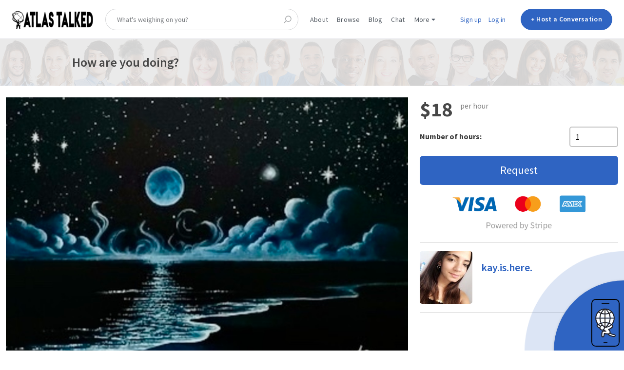

--- FILE ---
content_type: text/html; charset=utf-8
request_url: https://atlastalked.com/listings/145-how-are-you-doing
body_size: 26088
content:
<!DOCTYPE html>
<!--[if lt IE 7]> <html lang="en" class="no-js oldie ie6"> <![endif]-->
<!--[if IE 7 ]> <html lang="en" class="no-js oldie ie7"> <![endif]-->
<!--[if IE 8 ]> <html lang="en" class="no-js oldie ie8"> <![endif]-->
<!--[if (gt IE 8)|!(IE)]><!--> <html lang="en" class="no-js"> <!--<![endif]-->
<head>
<meta charset='utf-8'>
<script>
  function onDocumentReady(fn) {
    if (document.attachEvent ? document.readyState === "complete" : document.readyState !== "loading"){
      fn();
    } else {
      document.addEventListener('DOMContentLoaded', fn);
    }
  };
</script>
<script type="text/javascript">
 (function(exports) {
   exports.ampClient = {
     logEvent: function(eventType, eventProperties, opt_callback) {
         // No-op
         opt_callback();
     }
   }
 })(window);

</script>


<script>
if (typeof onDocumentReady === 'undefined') { onDocumentReady = function() {}; }
var dataLayer = dataLayer || [];
function _gtm_identify(dl, info ){
  if (info.community_id) {
    dl.push({
      event: "identify",
      id: "mp-" + info.community_id + "-admin",
      communityAdminEmail: info.community_admin_email,
    });
  }

  dl.push({
    event: 'feature flags',
    featureFlags: info.feature_flags
  });

};

<!-- Google Tag Manager -->
(function(w,d,s,l,i){w[l]=w[l]||[];w[l].push({'gtm.start':
new Date().getTime(),event:'gtm.js'});var f=d.getElementsByTagName(s)[0],
j=d.createElement(s),dl=l!='dataLayer'?'&l='+l:'';j.async=true;j.src=
'//www.googletagmanager.com/gtm.js?id='+i+dl;f.parentNode.insertBefore(j,f);
})(window,document,'script','dataLayer','GTM-K7R67C2');
<!-- End Google Tag Manager -->

window.ST = window.ST || {};
window.ST.gtmPush = function(data){
  window.dataLayer = window.dataLayer || [];
  if (Array.isArray(data)) {
    Array.prototype.push.apply(window.dataLayer, data);
  } else {
    window.dataLayer.push(data);
  }
};

onDocumentReady(function() {
  ST.analytics.initGoogleTagManager();
});


</script>


<style>
  @import url(//fonts.googleapis.com/css?family=Source+Sans+Pro:400,600,700&subset=latin-ext);
</style>
<meta content='width=device-width, initial-scale=1.0, user-scalable=no' name='viewport'>
<meta content='website' property='og:type'>
<meta content='en' http-equiv='content-language'>
<meta content='summary_large_image' name='twitter:card'>
<!-- Additional meta tags for SEO, etc. -->

<title>How are you doing? ♆ AtlasTalked</title>
<meta content='How are you doing? ♆ AtlasTalked' property='og:title'>
<meta content='How are you doing? ♆ AtlasTalked' name='twitter:title'>
<meta content='kay.is.here.' name='author'>
<meta content='https://atlastalked.com/listings/145-how-are-you-doing' property='og:url'>
<meta content='https://atlastalked.com' name='identifier-url'>
<meta content='AtlasTalked' name='copyright'>
<meta content='https://atlastalked.com/listings/145-how-are-you-doing' name='twitter:url'>
<meta content='AtlasTalked' property='og:site_name'>
<meta content='How are you doing? for $18 per hour by kay.is.here. on AtlasTalked' name='description'>
<meta content='How are you doing? for $18 per hour by kay.is.here. on AtlasTalked' property='og:description'>
<meta content='How are you doing? for $18 per hour by kay.is.here. on AtlasTalked' name='twitter:description'>
<meta content='https://atlastalked-permanent-images.s3-us-east-2.amazonaws.com/images/listing_images/images/301/big/6f799701-961b-463e-9569-9cc8effee2be_4_5005_c.jpeg?1659311713' property='og:image'>
<meta content='660' property='og:image:width'>
<meta content='440' property='og:image:height'>
<meta content='https://atlastalked-permanent-images.s3-us-east-2.amazonaws.com/images/listing_images/images/301/big/6f799701-961b-463e-9569-9cc8effee2be_4_5005_c.jpeg?1659311713' name='twitter:image'>
<link href='https://atlastalked.com/listings/145-how-are-you-doing' rel='canonical'>
<meta content='en_US' property='og:locale'>
<meta content='@AtlasTalked' name='twitter:site'>
<meta content='3214321432143214' property='fb:app_id'>
<!-- CSS -->
<link rel="stylesheet" media="screen" href="/assets/application-6e8640b9631179b596314d389a6185c00bc161172c4d5a9fdf1e2f4f48f52e97.css" />
<style>
  button,.button,.big-button,.inline-big-button,.tribe-actions,.marketplace-lander button.action-button,.noUi-connect,.pagination .current,.toggle-menu a:hover,.toggle-menu .toggle-menu-link:hover,.badge,.enabled-book-button,.disabled-book-button,.message-book-button,.listing-shape-delete-button, .status-select-line.selected { background: #2f64c2; }
  button:hover,.button:hover,.big-button:hover,.inline-big-button:hover,.tribe-actions a:hover,.marketplace-lander button.action-button:hover,.home-toolbar-button-group-button:hover,.home-toolbar-show-filters-button:hover,.enabled-book-button:hover,.disabled-book-button:hover,.message-book-button:hover,.listing-shape-delete-button:hover { background: #2a59ad; }
  button:active,.button:active,.big-button:active,.inline-big-button:active,.home-toolbar-button-group-button:active,.home-toolbar-show-filters-button:active,.enabled-book-button:active,.disabled-book-button:active,.message-book-button:active,.listing-shape-delete-button:active { background: #254f99; }
  .feed-actions .request-link,.view-item .listing-icons a:hover,.pagination a,a,.checkbox-option-checkmark,.marketplace-color { color: #2f64c2; }
  .feed-actions .request-link:hover,a:hover { color: #204484; }
  .marketplace-lander figure.marketplace-cover { background-image: url("/assets/cover_photos/header/default-7f90b47ba0369f4d8a979491ad6478da4f409e13f1e077aae3c4908d9f021627.jpg"); }
  .marketplace-lander figure.marketplace-cover-small { background-image: url("https://atlastalked-permanent-images.s3-us-east-2.amazonaws.com/images/communities/small_cover_photos/1/hd_header/thinbanner1.jpg?1596997379"); }
  .marketplace-lander .marketplace-lander-content-title { color: #ffffff; }
  .marketplace-lander .marketplace-lander-content-description { color: #ffffff; }
  .datepicker table tr td.active:hover,.datepicker table tr td.active:hover:hover,.datepicker table tr td.active.disabled:hover,.datepicker table tr td.active.disabled:hover:hover,.datepicker table tr td.active:focus,.datepicker table tr td.active:hover:focus,.datepicker table tr td.active.disabled:focus,.datepicker table tr td.active.disabled:hover:focus,.datepicker table tr td.active:active,.datepicker table tr td.active:hover:active,.datepicker table tr td.active.disabled:active,.datepicker table tr td.active.disabled:hover:active,.datepicker table tr td.active.active,.datepicker table tr td.active:hover.active,.datepicker table tr td.active.disabled.active,.datepicker table tr td.active.disabled:hover.active,.open .dropdown-toggle.datepicker table tr td.active,.open .dropdown-toggle.datepicker table tr td.active:hover,.open .dropdown-toggle.datepicker table tr td.active.disabled,.open .dropdown-toggle.datepicker table tr td.active.disabled:hover,.datepicker table tr td.day.range,.datepicker table tr td.day.selected { background-color: #2f64c2; }
  .datepicker table tr td.day:hover,.datepicker table tr td.day.range:hover,.datepicker table tr td.day.range:hover:hover,.datepicker table tr td.day.selected:hover,.datepicker table tr td.day.selected:hover:hover { background-color: #2a59ad; }
  a:active { color: #162f5b; }
  .toggle-menu a.login-form:hover,.toggle-menu .toggle-menu-item.login-form:hover,.toggle-menu .login-form.toggle-menu-title:hover { color: #799dde; }
  .new-listing-link { background: #c2922f; }
  .new-listing-link:hover { background: #ad832a; }
  .new-listing-link:active { background: #997325; }
  .header-wide-logo { background-image: url("https://atlastalked-permanent-images.s3-us-east-2.amazonaws.com/images/communities/wide_logos/1/header/atlastalked-widelogo2.png?1596996760"); }
  .header-square-logo { background-image: url("https://atlastalked-permanent-images.s3-us-east-2.amazonaws.com/images/communities/logos/1/header_icon/atlastalked-02.png?1596997377"); }
  .home-toolbar-button-group-button.selected,.home-toolbar-show-filters-button.selected { background-color: #2f64c2; border-color: #254f99; }
  @media (min-width: 48em) {
  .feed-actions .request-link,.view-item .button,.view-profile .button,.view-profile .add-profile-picture-link { background: #2f64c2; }
  .feed-actions .request-link:hover,.view-item .button:hover,.view-profile .button:hover { background: #2a59ad; }
  .feed-actions .request-link:active,.view-item .button:active,.view-profile .button:active,.view-profile .add-profile-picture-link:hover { background: #254f99; }
  .feed-map-link a.map-link:hover { color: #2f64c2; }
  }
  @media (-webkit-min-device-pixel-ratio: 1.5) {
  .header-wide-logo { background-image: url("https://atlastalked-permanent-images.s3-us-east-2.amazonaws.com/images/communities/wide_logos/1/header_highres/atlastalked-widelogo2.png?1596996760"); }
  .header-square-logo { background-image: url("https://atlastalked-permanent-images.s3-us-east-2.amazonaws.com/images/communities/logos/1/header_icon_highres/atlastalked-02.png?1596997377"); }
  }
  @media (min-resolution: 144dpi) {
  .header-wide-logo { background-image: url("https://atlastalked-permanent-images.s3-us-east-2.amazonaws.com/images/communities/wide_logos/1/header_highres/atlastalked-widelogo2.png?1596996760"); }
  .header-square-logo { background-image: url("https://atlastalked-permanent-images.s3-us-east-2.amazonaws.com/images/communities/logos/1/header_icon_highres/atlastalked-02.png?1596997377"); }
  }
</style>

<link rel="stylesheet" media="screen" href="/assets/app-bundle-81898f17ff051f6b42a8b29e2a2921e7d8756cd92854deda71e6f83fefb6be24.css" />
<!-- Modernizr, in the head tag, right after stylesheets, for best performance: -->
<script src="/assets/modernizr.min-abc3daac7e8203388f2e18477e652c0d83c478aab14e9ddba55e21c458422193.js"></script>
<!-- Detect if JS is enabled. duplicate of what Modernizr is doing, but we plan to get rid of Modernizr at some point. -->
<script>
  document.documentElement.className += ' js-enabled';
</script>
<!-- Android pre Jellybean has an ugly bug, which prevents font-size 0 technique from -->
<!-- removing the spaces between inline-blocks. Remove this piece of code when pre Jellybean becomes unsupported -->
<script>
  Modernizr.addTest('androidPreJellybean', function(){
    var ua = navigator.userAgent;
    if( ua.indexOf("Android") >= 0 ) {
      var androidversion = parseFloat(ua.slice(ua.indexOf("Android")+8));
      return androidversion < 4.1
    }
  });
</script>
<meta name="csrf-param" content="authenticity_token" />
<meta name="csrf-token" content="9z81VwXQCDrEOCq7sYs6nkaczjvtCU1BE3ChNiOAuqFGSrIWApWq3Yoqta9/NN623h5FHDvJuCNVH5YUy+uAWg==" />
<link href='https://atlastalked-permanent-images.s3-us-east-2.amazonaws.com/images/listing_images/images/301/big/6f799701-961b-463e-9569-9cc8effee2be_4_5005_c.jpeg?1659311713' rel='image_src'>
<link href='https://atlastalked-permanent-images.s3-us-east-2.amazonaws.com/images/communities/favicons/1/favicon/atlastalked_favicon-04.png?1596997380' rel='shortcut icon' type='image/icon'>
<link href='https://atlastalked-permanent-images.s3-us-east-2.amazonaws.com/images/communities/logos/1/apple_touch/atlastalked-02.png?1596997377' rel='apple-touch-icon-precomposed' type='image/icon'>
<link rel="alternate" type="application/atom+xml" title="ATOM" href="https://atlastalked.com/listings.atom?locale=en" />

<link href="https://fonts.googleapis.com/css2?family=Jost:ital,wght@0,100;0,200;0,300;0,400;0,500;0,592;0,600;0,700;0,800;0,900;1,100;1,200;1,300;1,400;1,500;1,531;1,600;1,700;1,800;1,900&display=swap" rel="stylesheet">

<style>
section{background-attachment: fixed;}
</style>
<script src="https://code.jquery.com/jquery-3.6.0.min.js"></script>

<!-- Facebook Pixel Code -->
<script>
!function(f,b,e,v,n,t,s)
{if(f.fbq)return;n=f.fbq=function(){n.callMethod?
n.callMethod.apply(n,arguments):n.queue.push(arguments)};
if(!f._fbq)f._fbq=n;n.push=n;n.loaded=!0;n.version='2.0';
n.queue=[];t=b.createElement(e);t.async=!0;
t.src=v;s=b.getElementsByTagName(e)[0];
s.parentNode.insertBefore(t,s)}(window, document,'script',
'https://connect.facebook.net/en_US/fbevents.js');
fbq('init', '3417536594965379');
fbq('track', 'PageView');
</script>
<noscript><img height="1" width="1" style="display:none"
src="https://www.facebook.com/tr?id=3417536594965379&ev=PageView&noscript=1"
/></noscript>
<!-- End Facebook Pixel Code -->



 <!-- Compiled and minified JavaScript -->
    <script src="https://cdnjs.cloudflare.com/ajax/libs/materialize/1.0.0/js/materialize.min.js"></script>
<script

src="https://retune.so/api/script/chat.js?id=11ee5d7f-33ac-b390-a5ab-5192640b07bd"

defer

></script>

<script>
  document.addEventListener('DOMContentLoaded', function() {
   var elems = document.querySelectorAll('.fixed-action-btn');
   var instances = M.FloatingActionButton.init(elems, {
     direction: 'left'
   });
 });

$(document).ready(function () {
console.log("hit atIcon");
 $('.fixed-action-btn').hover(function(){
console.log("hit atIcon");
 $('#AT-Phone-Container').toggleClass('rotate-at');
});
if(window.location.href != "https://atlastalked.com/"){
$('#mobile-banner').hide();
}
$('#chat-box').append($('#retune-chat-button'));
$("#retune-chat-button").append($("#chat-icon"));
$('#retune-chat-window').prepend($('#close-icon'));
$('#close-icon').click( function(){ 
$('#retune-chat-window').css({"opacity": "0", "z-index": "-1"});



});



});
      
</script>
<script>


$(document).ready(function(){

if(document.cookie.search("shown") != -1){

$('#mobile-banner').css("display", "none");

}else{
document.cookie = 'shown';
}
$('.fluid-thumbnail-grid-image-image-container').not(":has(img)").prepend('<img class=" fluid-thumbnail-grid-image-image" src="https://atlastalked-lp-images.s3.us-east-2.amazonaws.com/sites/atlastalked/oM4Ydbd6qYTPcDATugoHeT7y"/>')
$('.home-fluid-thumbnail-grid-narrow').bind('DOMSubtreeModified', function(){
    $('.fluid-thumbnail-grid-image-image-container').not(":has(img)").prepend('<img class=" fluid-thumbnail-grid-image-image" src="https://atlastalked-lp-images.s3.us-east-2.amazonaws.com/sites/atlastalked/oM4Ydbd6qYTPcDATugoHeT7y"/>')
})
$('.web-link').on("click", function(){
$('#mobile-banner').css("display", "none");
})
});





</script>

<style>
.fixed-action-btn {
    position: fixed;
    right: 0px;
    bottom: 0px;
    padding-top: 15px;
    margin-bottom: 0;
    z-index: 997
}

.fixed-action-btn.active ul {
    visibility: visible
}

.fixed-action-btn.direction-left,
.fixed-action-btn.direction-right {
    padding: 0 0 0 15px
}

.fixed-action-btn.direction-left ul,
.fixed-action-btn.direction-right ul {
    text-align: right;
    right: 0px;
    bottom: 0px;
    /* -webkit-transform: translateY(-50%); */
    /* transform: translateY(-200px); */
    /* transform: translateX(50px); */
    /* transform: translate(-200px, -100px); */
    height: 228px;
    left: auto;
    width: 228px;
    padding-left: 0px;
    position: absolute;
}

.fixed-action-btn.direction-left ul li,
.fixed-action-btn.direction-right ul li {
    display: inline-block;
    margin: 7.5px 15px 0 0
}

.fixed-action-btn.toolbar ul li a i {
    line-height: inherit
}

.fixed-action-btn ul {
    left: 0;
    right: 0;
    text-align: center;
    position: absolute;
    bottom: 64px;
    margin: 0;
    visibility: hidden
}

.fixed-action-btn ul li {
    margin-bottom: 15px
}

.fixed-action-btn ul a.btn-floating {
    opacity: 0
}

.fixed-action-btn .fab-backdrop {
    position: absolute;
    top: 0;
    left: 0;
    z-index: -1;
    width: 40px;
    height: 40px;
    background-color: #274e91;
    border-radius: 50%;
    -webkit-transform: scale(0);
    transform: scale(0)
}
.fixed-action-btn.direction-bottom ul li {
    margin: 15px 0 0 0
}

.fixed-action-btn.toolbar {
    padding: 0;
    height: 56px
}

.fixed-action-btn.toolbar.active>a i {
    opacity: 0
}

.fixed-action-btn.toolbar ul {
    display: -webkit-box;
    display: -webkit-flex;
    display: -ms-flexbox;
    display: flex;
    top: 0;
    bottom: 0;
    z-index: 1
}

.fixed-action-btn.toolbar ul li {
    -webkit-box-flex: 1;
    -webkit-flex: 1;
    -ms-flex: 1;
    flex: 1;
    display: inline-block;
    margin: 0;
    height: 100%;
    -webkit-transition: none;
    transition: none
}

.fixed-action-btn.toolbar ul li a {
    display: block;
    overflow: hidden;
    position: relative;
    width: 100%;
    height: 100%;
    background-color: transparent;
    -webkit-box-shadow: none;
    box-shadow: none;
    color: #fff;
    line-height: 56px;
    z-index: 1
}

.z-depth-1,
nav,
.card-panel,
.card,
.toast,
.btn,
.btn-large,
.btn-small,
.btn-floating,
.dropdown-content,
.collapsible,
.sidenav {
    -webkit-box-shadow: 0 2px 2px 0 rgba(0, 0, 0, 0.14), 0 3px 1px -2px rgba(0, 0, 0, 0.12), 0 1px 5px 0 rgba(0, 0, 0, 0.2);
    box-shadow: 0 2px 2px 0 rgba(0, 0, 0, 0.14), 0 3px 1px -2px rgba(0, 0, 0, 0.12), 0 1px 5px 0 rgba(0, 0, 0, 0.2)
}

.z-depth-1-half,
.btn:hover,
.btn-large:hover,
.btn-small:hover,
.btn-floating:hover {
    -webkit-box-shadow: 0 3px 3px 0 rgba(0, 0, 0, 0.14), 0 1px 7px 0 rgba(0, 0, 0, 0.12), 0 3px 1px -1px rgba(0, 0, 0, 0.2);
    box-shadow: 0 3px 3px 0 rgba(0, 0, 0, 0.14), 0 1px 7px 0 rgba(0, 0, 0, 0.12), 0 3px 1px -1px rgba(0, 0, 0, 0.2)
}

nav ul a.btn,
nav ul a.btn-large,
nav ul a.btn-small,
nav ul a.btn-large,
nav ul a.btn-flat,
nav ul a.btn-floating {
    margin-top: -2px;
    margin-left: 15px;
    margin-right: 15px
}

nav ul a.btn>.material-icons,
nav ul a.btn-large>.material-icons,
nav ul a.btn-small>.material-icons,
nav ul a.btn-large>.material-icons,
nav ul a.btn-flat>.material-icons,
nav ul a.btn-floating>.material-icons {
    height: inherit;
    line-height: inherit
}
.btn,
.btn-large,
.btn-small,
.btn-floating,
.btn-large,
.btn-small,
.btn-flat {
    font-size: 14px;
    outline: 0
}

.btn i,
.btn-large i,
.btn-small i,
.btn-floating i,
.btn-large i,
.btn-small i,
.btn-flat i {
    font-size: 1.3rem;
    line-height: inherit
}

.btn:focus,
.btn-large:focus,
.btn-small:focus,
.btn-floating:focus {
    background-color: #2f64c2
}

.btn-floating {
    display: inline-block;
    color: #fff;
    position: relative;
    overflow: hidden;
    z-index: 1;
    width: 40px;
    height: 40px;
    line-height: 40px;
    padding: 0;
    background-color: #2f64c2;
    border-radius: 50%;
    -webkit-transition: background-color .3s;
    transition: background-color .3s;
    cursor: pointer;
    vertical-align: middle
}

.btn-floating:hover {
    background-color: #274e91
}

.btn-floating:before {
    border-radius: 0
}

.btn-floating.btn-large {
    width: 56px;
    height: 56px;
    padding: 0
}

.btn-floating.btn-large.halfway-fab {
    bottom: -28px
}

.btn-floating.btn-large i {
    line-height: 56px
}

.btn-floating.btn-small {
    width: 32.4px;
    height: 32.4px
}

.btn-floating.btn-small.halfway-fab {
    bottom: -16.2px
}

.btn-floating.btn-small i {
    line-height: 32.4px
}

.btn-floating.halfway-fab {
    position: absolute;
    right: 24px;
    bottom: -20px
}

.btn-floating.halfway-fab.left {
    right: auto;
    left: 24px
}

.btn-floating i {
    width: inherit;
    display: inline-block;
    text-align: center;
    color: #fff;
    font-size: 1.6rem;
    line-height: 40px
}

button.btn-floating {
    border: none
}
.sidenav li>a.btn,
.sidenav li>a.btn-large,
.sidenav li>a.btn-small,
.sidenav li>a.btn-large,
.sidenav li>a.btn-flat,
.sidenav li>a.btn-floating {
    margin: 10px 15px
}

.sidenav li>a.btn,
.sidenav li>a.btn-large,
.sidenav li>a.btn-small,
.sidenav li>a.btn-large,
.sidenav li>a.btn-floating {
    color: #fff
}
.sidenav li>a.btn-floating:hover {
    background-color: #274e91
}

.pulse {
    overflow: visible;
    position: relative
}

.pulse::before {
    content: '';
    display: block;
    position: absolute;
    width: 100%;
    height: 100%;
    top: 0;
    left: 0;
    background-color: inherit;
    border-radius: inherit;
    -webkit-transition: opacity .3s, -webkit-transform .3s;
    transition: opacity .3s, -webkit-transform .3s;
    transition: opacity .3s, transform .3s;
    transition: opacity .3s, transform .3s, -webkit-transform .3s;
    -webkit-animation: pulse-animation 1s cubic-bezier(0.24, 0, 0.38, 1) infinite;
    animation: pulse-animation 1s cubic-bezier(0.24, 0, 0.38, 1) infinite;
    z-index: -1
}

@-webkit-keyframes pulse-animation {
    0% {
        opacity: 1;
        -webkit-transform: scale(1);
        transform: scale(1)
    }

    50% {
        opacity: 0;
        -webkit-transform: scale(1.5);
        transform: scale(1.5)
    }

    100% {
        opacity: 0;
        -webkit-transform: scale(1.5);
        transform: scale(1.5)
    }
}

@keyframes pulse-animation {
    0% {
        opacity: 1;
        -webkit-transform: scale(1);
        transform: scale(1)
    }

    50% {
        opacity: 0;
        -webkit-transform: scale(1.5);
        transform: scale(1.5)
    }

    100% {
        opacity: 0;
        -webkit-transform: scale(1.5);
        transform: scale(1.5)
    }
}

.icon-container{
    display: flex;
    justify-content: center;
    align-items: center;
    height: 3.5rem;
    width: 3.5rem;
    }
    .icon-main-container{
    position: relative;
    bottom: -9rem;
    right: -9rem;
    
    height: 18rem;
    width: 18rem;
    }
    .at-blue{
    background-color: #2f64c2;
    }
    .apple-red{
    background-color: #C7372F;
    }
    .android-green{
    background-color:  #3DDC84;
    }

    
    
  




    input[type=checkbox]:checked:not(:disabled)~.lever:active::before,
input[type=checkbox]:checked:not(:disabled).tabbed:focus~.lever::before {
    -webkit-transform: scale(2.4);
    transform: scale(2.4);
    background-color: rgba(38, 166, 154, 0.15)
}

input[type=checkbox]:not(:disabled)~.lever:active:before,
input[type=checkbox]:not(:disabled).tabbed:focus~.lever::before {
    -webkit-transform: scale(2.4);
    transform: scale(2.4);
    background-color: rgba(0, 0, 0, 0.08)
}

.switch input[type=checkbox][disabled]+.lever {
    cursor: default;
    background-color: rgba(0, 0, 0, 0.12)
}

.switch label input[type=checkbox][disabled]+.lever:after,
.switch label input[type=checkbox][disabled]:checked+.lever:after {
    background-color: #949494
}
.switch label input[type=checkbox] {
    opacity: 0;
    width: 0;
    height: 0
}

.switch label input[type=checkbox]:checked+.lever {
    background-color: #84c7c1
}

.switch label input[type=checkbox]:checked+.lever:before,
.switch label input[type=checkbox]:checked+.lever:after {
    left: 18px
}

.switch label input[type=checkbox]:checked+.lever:after {
    background-color: #26a69a
}

[type="checkbox"]:not(:checked),
[type="checkbox"]:checked {
    position: absolute;
    opacity: 0;
 
}

[type="checkbox"]+span:not(.lever),
[type="checkbox"]+label:not(.lever) {
    position: relative;
    padding-left: 35px;
    cursor: pointer;
    display: inline-block;
    height: 25px;
    line-height: 25px;
    font-size: 1rem;
    -webkit-user-select: none;
    -moz-user-select: none;
    -ms-user-select: none;
    user-select: none
}

[type="checkbox"]+span:not(.lever):before,
[type="checkbox"]+label:not(.lever):before,
[type="checkbox"]:not(.filled-in)+span:not(.lever):after,
[type="checkbox"]:not(.filled-in)+label:not(.lever):after {
    content: '';
    position: absolute;
    top: 0;
    left: 0;
    width: 18px;
    height: 18px;
    z-index: 0;
    border: 2px solid #5a5a5a;
    border-radius: 1px;
    margin-top: 3px;
    -webkit-transition: .2s;
    transition: .2s
}

[type="checkbox"]:not(.filled-in)+span:not(.lever):after,
[type="checkbox"]:not(.filled-in)+label:not(.lever):after {
    border: 0;
    -webkit-transform: scale(0);
    transform: scale(0)
}

[type="checkbox"]:not(:checked):disabled+span:not(.lever):before,
[type="checkbox"]:not(:checked):disabled+label:not(.lever):before {
    border: none;
    background-color: rgba(0, 0, 0, 0.42)
}

[type="checkbox"].tabbed:focus+span:not(.lever):after,
[type="checkbox"].tabbed:focus+label:not(.lever):after {
    -webkit-transform: scale(1);
    transform: scale(1);
    border: 0;
    border-radius: 50%;
    -webkit-box-shadow: 0 0 0 10px rgba(0, 0, 0, 0.1);
    box-shadow: 0 0 0 10px rgba(0, 0, 0, 0.1);
    background-color: rgba(0, 0, 0, 0.1)
}

[type="checkbox"]:checked+span:not(.lever):before,
[type="checkbox"]:checked+label:not(.lever):before {
    top: -4px;
    left: -5px;
    width: 12px;
    height: 22px;
    border-top: 2px solid transparent;
    border-left: 2px solid transparent;
    border-right: 2px solid #26a69a;
    border-bottom: 2px solid #26a69a;
    -webkit-transform: rotate(40deg);
    transform: rotate(40deg);
    -webkit-backface-visibility: hidden;
    backface-visibility: hidden;
    -webkit-transform-origin: 100% 100%;
    transform-origin: 100% 100%
}

[type="checkbox"]:checked:disabled+span:before,
[type="checkbox"]:checked:disabled+label:before {
    border-right: 2px solid rgba(0, 0, 0, 0.42);
    border-bottom: 2px solid rgba(0, 0, 0, 0.42)
}

[type="checkbox"]:indeterminate+span:not(.lever):before,
[type="checkbox"]:indeterminate+label:not(.lever):before {
    top: -11px;
    left: -12px;
    width: 10px;
    height: 22px;
    border-top: none;
    border-left: none;
    border-right: 2px solid #26a69a;
    border-bottom: none;
    -webkit-transform: rotate(90deg);
    transform: rotate(90deg);
    -webkit-backface-visibility: hidden;
    backface-visibility: hidden;
    -webkit-transform-origin: 100% 100%;
    transform-origin: 100% 100%
}

[type="checkbox"]:indeterminate:disabled+span:not(.lever):before,
[type="checkbox"]:indeterminate:disabled+label:not(.lever):before {
    border-right: 2px solid rgba(0, 0, 0, 0.42);
    background-color: transparent
}

[type="checkbox"].filled-in+span:not(.lever):after,
[type="checkbox"].filled-in+label:not(.lever):after {
    border-radius: 2px
}

[type="checkbox"].filled-in+span:not(.lever):before,
[type="checkbox"].filled-in+span:not(.lever):after,
[type="checkbox"].filled-in+label:not(.lever):before,
[type="checkbox"].filled-in+label:not(.lever):after {
    content: '';
    left: 0;
    position: absolute;
    -webkit-transition: border .25s, background-color .25s, width .20s .1s, height .20s .1s, top .20s .1s, left .20s .1s;
    transition: border .25s, background-color .25s, width .20s .1s, height .20s .1s, top .20s .1s, left .20s .1s;
    z-index: 1
}

[type="checkbox"].filled-in:not(:checked)+span:not(.lever):before,
[type="checkbox"].filled-in:not(:checked)+label:not(.lever):before {
    width: 0;
    height: 0;
    border: 3px solid transparent;
    left: 6px;
    top: 10px;
    -webkit-transform: rotateZ(37deg);
    transform: rotateZ(37deg);
    -webkit-transform-origin: 100% 100%;
    transform-origin: 100% 100%
}

[type="checkbox"].filled-in:not(:checked)+span:not(.lever):after,
[type="checkbox"].filled-in:not(:checked)+label:not(.lever):after {
    height: 20px;
    width: 20px;
    background-color: transparent;
    border: 2px solid #5a5a5a;
    top: 0px;
    z-index: 0
}

[type="checkbox"].filled-in:checked+span:not(.lever):before,
[type="checkbox"].filled-in:checked+label:not(.lever):before {
    top: 0;
    left: 1px;
    width: 8px;
    height: 13px;
    border-top: 2px solid transparent;
    border-left: 2px solid transparent;
    border-right: 2px solid #fff;
    border-bottom: 2px solid #fff;
    -webkit-transform: rotateZ(37deg);
    transform: rotateZ(37deg);
    -webkit-transform-origin: 100% 100%;
    transform-origin: 100% 100%
}

[type="checkbox"].filled-in:checked+span:not(.lever):after,
[type="checkbox"].filled-in:checked+label:not(.lever):after {
    top: 0;
    width: 20px;
    height: 20px;
    border: 2px solid #26a69a;
    background-color: #26a69a;
    z-index: 0
}

[type="checkbox"].filled-in.tabbed:focus+span:not(.lever):after,
[type="checkbox"].filled-in.tabbed:focus+label:not(.lever):after {
    border-radius: 2px;
    border-color: #5a5a5a;
    background-color: rgba(0, 0, 0, 0.1)
}

[type="checkbox"].filled-in.tabbed:checked:focus+span:not(.lever):after,
[type="checkbox"].filled-in.tabbed:checked:focus+label:not(.lever):after {
    border-radius: 2px;
    background-color: #26a69a;
    border-color: #26a69a
}

[type="checkbox"].filled-in:disabled:not(:checked)+span:not(.lever):before,
[type="checkbox"].filled-in:disabled:not(:checked)+label:not(.lever):before {
    background-color: transparent;
    border: 2px solid transparent
}

[type="checkbox"].filled-in:disabled:not(:checked)+span:not(.lever):after,
[type="checkbox"].filled-in:disabled:not(:checked)+label:not(.lever):after {
    border-color: transparent;
    background-color: #949494
}

[type="checkbox"].filled-in:disabled:checked+span:not(.lever):before,
[type="checkbox"].filled-in:disabled:checked+label:not(.lever):before {
    background-color: transparent
}

[type="checkbox"].filled-in:disabled:checked+span:not(.lever):after,
[type="checkbox"].filled-in:disabled:checked+label:not(.lever):after {
    background-color: #949494;
    border-color: #949494
}
.input-field.col .dropdown-content [type="checkbox"]+label {
    top: 1px;
    left: 0;
    height: 18px;
    -webkit-transform: none;
    transform: none
}
[type="checkbox"],
[type="radio"] {
    -webkit-box-sizing: border-box;
    box-sizing: border-box;
    padding: 0
}
#AT-Icon{
    position: relative;
    bottom: -23px;
    right: -42px;
    height: 8rem;
}
.at-blue{
background-color: #2f64c2;
}
#retune-chat-button{
display: flex;
justify-content: center;
align-items: center;
position: unset!important;
height: 100%!important;
width: 100%!important;
}
#android-container{
    transform: translate(-72px, 114px);
}
#apple-container{
    transform: translate(-107px, -61px);
}
#chat-container{
transform: translate(-11px, -27px);
}

#close-icon{
position: absolute;
    margin: 15px 10px;
cursor: pointer;
}

#apple-container a, #android-container a, #chat-container a{
    height: 5rem;
    width: 5rem;
    opacity: 1!important;
}
#apple-container a svg:hover, #android-container a svg:hover, #chat-icon:hover{
    fill: #fff;
   
}
#AT-Phone-Container{
    transform-origin: bottom right;
    transform: rotate(90deg);
    transition: transform .7s ease-in-out;
    visibility: visible!important;
}
.rotate-at{
    transform-origin: bottom right!important;
    transform: rotate(0deg)!important;
}
.rotate-out{
    transform-origin: bottom right;
    transform: rotate(90deg);
}
#mobile-banner{
display: none;
}

  @media (max-width: 500px) {
    .fixed-action-btn{
      display:none;
    }
    #mobile-banner{
    display: flex;
    position: absolute;
    top: 0px;
    background-color: rgba(47,100,194,0.98);
    color: #fff;
    width: 100%;
    height: 100%;
    justify-content: center;
    flex-direction: column;
    padding: 10px 0px;
    
    

}
.banner-text{
display: flex;
justify-content: center;
padding-bottom: 10px;
font-weight: 600;
font-family: jost;
}
 #link-container{
margin-top: 15%;
display: flex;
flex-direction: row;
justify-content: space-evenly;
}
.web-link{
margin-top: 15%;
font-family: jost;
color: #fff;
text-decoration: underline;
width: 100%;
text-align: center;
}
#link-boxes{
width: 20%;
border-radius: 5px;
}
    
    }

.custom-filter-options.scrollable {

max-height: none; 

 
}
.wrapper{ max-width: none}

.home-map>.map {

height: calc(100vh - 240px);

}
#retune-chat-window-icon{
display: none!important;
}

#homepage-filters .row{
display: flex;
}
.home-map{
position: sticky;
top: 140px;
}

</style>


</head>

<body>
<div id='sidewinder-wrapper'>
<script type="application/json" id="js-react-on-rails-context">{"railsEnv":"production","inMailer":false,"i18nLocale":"en","i18nDefaultLocale":"en","rorVersion":"11.3.0","rorPro":false,"href":"https://atlastalked.com/listings/145-how-are-you-doing","location":"/listings/145-how-are-you-doing","scheme":"https","host":"atlastalked.com","port":null,"pathname":"/listings/145-how-are-you-doing","search":null,"httpAcceptLanguage":null,"marketplaceId":1,"loggedInUsername":null,"marketplace_color1":"#2F64C2","marketplace_color2":"#C2922F","marketplace_slogan_color":"#ffffff","marketplace_description_color":"#ffffff","serverSide":false}</script>

<noscript>
<div class='noscript-padding'>
</div>
</noscript>
<div id="topbar-container"><div class="Topbar Topbar__topbar__7GUWt" data-reactroot="" data-reactid="1" data-react-checksum="-574750717"><div class="Topbar__topbarMobileMenu__3z-JE MenuMobile MenuMobile__menuMobile___Ivzx Topbar__topbarMobileMenu__3z-JE" tabindex="0" data-reactid="2"><div style="background-color:#2F64C2;" class="MenuMobile_overlay MenuMobile__overlay__2sZqq" data-reactid="3"></div><div class="MenuLabelMobile MenuMobile__menuLabelMobile__3uXwZ " data-reactid="4"><span class="MenuMobile__menuLabelMobileIcon__14XBz" title="Menu" data-reactid="5"><svg width="18" height="12" viewBox="18 19 18 12" xmlns="http://www.w3.org/2000/svg"><g fill="#34495E" fill-rule="evenodd" transform="translate(18 19)"><rect width="18" height="2" rx="1"/><rect y="5" width="18" height="2" rx="1"/><rect y="10" width="18" height="2" rx="1"/></g></svg></span></div><div class="OffScreenMenu MenuMobile__offScreenMenu__2fKaS" data-reactid="6"><div class="OffScreenMenu_scrollpane MenuMobile__scrollPane__2VvXd" data-reactid="7"><div class="OffScreenMenu_header MenuMobile__offScreenHeader__KnANh" data-reactid="8"><div class="LoginLinks LoginLinks__links__z-Tnd" data-reactid="9"><a class="Link__link__3pNRT LoginLinks__link__1GboG" href="/en/signup" data-method="" style="color:#2F64C2;" data-reactid="10">Sign up</a><a class="Link__link__3pNRT LoginLinks__link__1GboG" href="/en/login" data-method="" style="color:#2F64C2;" data-reactid="11">Log in</a></div></div><div class="OffScreenMenu_main MenuMobile__offScreenMain__1ruzb" data-reactid="12"><div class="MenuSection MenuMobile__menuSection__gD-As" data-reactid="13"><div class="MenuSection_title MenuMobile__menuSectionTitle__2HlQg" data-reactid="14">Menu</div><div class="MenuItem MenuItem__menuitem__3_-l_  MenuMobile__menuSectionMenuItem__2yMLC" data-reactid="15"><a class="MenuItem_link MenuItem__menuitemLink__2Eedg MenuMobile__menuSectionMenuItemLink__GfyW6" href="https://atlastalked.com" style="color:#2F64C2;" data-reactid="16">Home</a></div><div class="MenuItem MenuItem__menuitem__3_-l_  MenuMobile__menuSectionMenuItem__2yMLC" data-reactid="17"><a class="MenuItem_link MenuItem__menuitemLink__2Eedg MenuMobile__menuSectionMenuItemLink__GfyW6" href="/infos/about" style="color:#2F64C2;" data-reactid="18">About</a></div><div class="MenuItem MenuItem__menuitem__3_-l_  MenuMobile__menuSectionMenuItem__2yMLC" data-reactid="19"><a class="MenuItem_link MenuItem__menuitemLink__2Eedg MenuMobile__menuSectionMenuItemLink__GfyW6" href="/user_feedbacks/new" style="color:#2F64C2;" data-reactid="20">Contact us</a></div><div class="MenuItem MenuItem__menuitem__3_-l_  MenuMobile__menuSectionMenuItem__2yMLC" data-reactid="21"><a class="MenuItem_link MenuItem__menuitemLink__2Eedg MenuMobile__menuSectionMenuItemLink__GfyW6" href="https://atlastalked.com/s" style="color:#2F64C2;" data-reactid="22">Browse</a></div><div class="MenuItem MenuItem__menuitem__3_-l_  MenuMobile__menuSectionMenuItem__2yMLC" data-reactid="23"><a class="MenuItem_link MenuItem__menuitemLink__2Eedg MenuMobile__menuSectionMenuItemLink__GfyW6" href="https://blog.atlastalked.com" target="_blank" rel="noopener noreferrer" style="color:#2F64C2;" data-reactid="24">Blog</a></div><div class="MenuItem MenuItem__menuitem__3_-l_  MenuMobile__menuSectionMenuItem__2yMLC" data-reactid="25"><a class="MenuItem_link MenuItem__menuitemLink__2Eedg MenuMobile__menuSectionMenuItemLink__GfyW6" href="https://chat.atlastalked.com" target="_blank" rel="noopener noreferrer" style="color:#2F64C2;" data-reactid="26">Chat</a></div></div><!-- react-empty: 27 --></div><div class="OffScreenMenu_footer MenuMobile__offScreenFooter__3sjuV" data-reactid="28"></div></div></div></div><a class="Logo Topbar__topbarLogo__2_AjG Logo__logo__3sGgU" href="https://atlastalked.com" style="color:#2F64C2;" data-reactid="29"><img src="https://atlastalked-permanent-images.s3-us-east-2.amazonaws.com/images/communities/wide_logos/1/header/atlastalked-widelogo2.png?1596996760" alt="AtlasTalked" class="Logo__logoImage__3oOkB" srcset="https://atlastalked-permanent-images.s3-us-east-2.amazonaws.com/images/communities/wide_logos/1/header_highres/atlastalked-widelogo2.png?1596996760 2x" data-reactid="30"/></a><div class="Topbar__topbarMediumSpacer__cbOwg" data-reactid="31"></div><div class="SearchBar__root__2hIPj" data-reactid="32"><button class="SearchBar__mobileToggle__3pjye" data-reactid="33"><div data-reactid="34"><svg width="17" height="17" viewBox="336 14 17 17" xmlns="http://www.w3.org/2000/svg"><g opacity=".7" fill="none" fill-rule="evenodd" transform="matrix(-1 0 0 1 352 15)" stroke-linecap="round" stroke-linejoin="round" stroke-width="1.5"><path d="M11 11l3.494 3.494"/><circle cx="6" cy="6" r="6"/></g></svg>
</div><span class="SearchBar__mobileToggleArrow__25aBI" style="border-bottom-color:transparent;" data-reactid="35"></span></button><form style="background-color:transparent;" class="SearchBar__form__27PQI" data-reactid="36"><input type="search" class="SearchBar__keywordInput__2HTav" placeholder="What&#x27;s weighing on you?" data-reactid="37"/><button type="submit" class="SearchBar__searchButton__1Ck2b" style="background-color:transparent;" data-reactid="38"><svg width="17" height="17" viewBox="336 14 17 17" xmlns="http://www.w3.org/2000/svg"><g opacity=".7" fill="none" fill-rule="evenodd" transform="matrix(-1 0 0 1 352 15)" stroke-linecap="round" stroke-linejoin="round" stroke-width="1.5"><path d="M11 11l3.494 3.494"/><circle cx="6" cy="6" r="6"/></g></svg>
</button><span class="SearchBar__focusContainer__2uI0-" data-reactid="39"></span></form></div><div class="Topbar__topbarMenuSpacer__3hqBi" data-reactid="40"><div class="MenuPriority MenuPriority__menuPriority__3y3Pu MenuPriority__noPriorityLinks__2I9oP" data-reactid="41"><div class="MenuPriority__priorityLinks__XgHdH" style="position:absolute;top:-2000px;left:-2000px;width:100%;" data-reactid="42"><a data-pid="About 0" class="MenuPriority__priorityLink__moBbL" href="/infos/about" data-reactid="43">About</a><a data-pid="Browse 0" class="MenuPriority__priorityLink__moBbL" href="https://atlastalked.com/s" data-reactid="44">Browse</a><a data-pid="Blog 1" class="MenuPriority__priorityLink__moBbL" href="https://blog.atlastalked.com" target="_blank" rel="noopener noreferrer" data-reactid="45">Blog</a><a data-pid="Chat 2" class="MenuPriority__priorityLink__moBbL" href="https://chat.atlastalked.com" target="_blank" rel="noopener noreferrer" data-reactid="46">Chat</a><a data-pid="Contact us 3" class="MenuPriority__priorityLink__moBbL" href="/user_feedbacks/new" data-reactid="47">Contact us</a></div><div class="MenuPriority__hiddenLinks__1LcCU Menu Menu__menu__1nYnK Menu__openOnHover__2oCiU" tabindex="0" data-reactid="48"><div class="MenuLabel Menu__menuLabel__17fat " data-reactid="49"><span class="Menu__menuLabelIcon__3gpCG" data-reactid="50"><svg width="16" height="10" viewBox="18 19 18 12" xmlns="http://www.w3.org/2000/svg"><g fill="#34495E" fill-rule="evenodd" transform="translate(18 19)"><rect width="18" height="2" rx="1"/><rect y="5" width="18" height="2" rx="1"/><rect y="10" width="18" height="2" rx="1"/></g></svg></span><!-- react-text: 51 -->Menu<!-- /react-text --></div><div class="MenuContent Menu__menuContent__3VW0B Menu__transitionDelay__ulN-m" data-reactid="52"><div class="Menu__menuContentArrowBelow__2RPsL" style="left:25px;" data-reactid="53"></div><div class="Menu__menuContentArrowTop__2cSiD" style="left:25px;" data-reactid="54"></div><div class="MenuItem MenuItem__menuitem__3_-l_  " data-reactid="55"><a class="MenuItem_link MenuItem__menuitemLink__2Eedg " href="https://atlastalked.com" data-reactid="56">Home</a></div><div class="MenuItem MenuItem__menuitem__3_-l_  " data-reactid="57"><a class="MenuItem_link MenuItem__menuitemLink__2Eedg " href="/infos/about" data-reactid="58">About</a></div><div class="MenuItem MenuItem__menuitem__3_-l_  " data-reactid="59"><a class="MenuItem_link MenuItem__menuitemLink__2Eedg " href="https://atlastalked.com/s" data-reactid="60">Browse</a></div><div class="MenuItem MenuItem__menuitem__3_-l_  " data-reactid="61"><a class="MenuItem_link MenuItem__menuitemLink__2Eedg " href="https://blog.atlastalked.com" target="_blank" rel="noopener noreferrer" data-reactid="62">Blog</a></div><div class="MenuItem MenuItem__menuitem__3_-l_  " data-reactid="63"><a class="MenuItem_link MenuItem__menuitemLink__2Eedg " href="https://chat.atlastalked.com" target="_blank" rel="noopener noreferrer" data-reactid="64">Chat</a></div><div class="MenuItem MenuItem__menuitem__3_-l_  " data-reactid="65"><a class="MenuItem_link MenuItem__menuitemLink__2Eedg " href="/user_feedbacks/new" data-reactid="66">Contact us</a></div></div></div></div></div><div class="LoginLinks LoginLinks__links__z-Tnd Topbar__topbarLinks__CCME8" data-reactid="67"><a class="Link__link__3pNRT LoginLinks__link__1GboG" href="/en/signup" data-method="" style="color:#2F64C2;" data-reactid="68">Sign up</a><a class="Link__link__3pNRT LoginLinks__link__1GboG" href="/en/login" data-method="" style="color:#2F64C2;" data-reactid="69">Log in</a></div><a class="Topbar__topbarListingButton__2SNl8 AddNewListingButton AddNewListingButton__button__2H8yh AddNewListingButton__responsiveLayout__1JnL9" href="/en/listings/new" title="Host a Conversation" data-reactid="70"><span class="AddNewListingButton__backgroundContainer__4Nn3Z AddNewListingButton_background" style="background-color:#2F64C2;" data-reactid="71"></span><span class="AddNewListingButton__mobile__2JhHF AddNewListingButton_mobile" style="color:#2F64C2;" data-reactid="72">+ Host a Conversation</span><span class="AddNewListingButton__desktop__17Luf AddNewListingButton_desktop" data-reactid="73">+ Host a Conversation</span></a></div></div>
      <script type="application/json" class="js-react-on-rails-component" data-component-name="TopbarApp" data-dom-id="topbar-container">{"logo":{"href":"https://atlastalked.com","text":"AtlasTalked","image":"https://atlastalked-permanent-images.s3-us-east-2.amazonaws.com/images/communities/wide_logos/1/header/atlastalked-widelogo2.png?1596996760","image_highres":"https://atlastalked-permanent-images.s3-us-east-2.amazonaws.com/images/communities/wide_logos/1/header_highres/atlastalked-widelogo2.png?1596996760"},"search":{"search_placeholder":"What's weighing on you?","mode":"keyword"},"search_path":"/s","menu":{"links":[{"link":"https://atlastalked.com","title":"Home","priority":-1},{"link":"/infos/about","title":"About","priority":0},{"link":"/user_feedbacks/new","title":"Contact us","priority":3},{"link":"https://atlastalked.com/s","title":"Browse","priority":0,"external":false},{"link":"https://blog.atlastalked.com","title":"Blog","priority":1,"external":true},{"link":"https://chat.atlastalked.com","title":"Chat","priority":2,"external":true}],"limit_priority_links":-1},"locales":{"current_locale_ident":"en","current_locale":"en","available_locales":[{"locale_name":"English","locale_ident":"en","change_locale_uri":"/en/listings/145-how-are-you-doing"}]},"avatarDropdown":{"avatar":{"image":null,"givenName":"Removed user","familyName":null}},"newListingButton":{"text":"Host a Conversation"},"i18n":{"locale":"en","defaultLocale":"en"},"marketplace":{"marketplace_color1":"#2F64C2","location":"/listings/145-how-are-you-doing"},"user":{"loggedInUsername":null,"isAdmin":false},"unReadMessagesCount":0}</script>
      
<script id="consoleReplayLog">
console.log.apply(console, ["[SERVER] undefined","vas es das?"]);
console.log.apply(console, ["[SERVER] undefined","vas es das?"]);
console.log.apply(console, ["[SERVER] undefined","vas es das?"]);
console.log.apply(console, ["[SERVER] undefined","vas es das?"]);
</script>

<section class='marketplace-lander'>
<div class='coverimage'>
<figure class='marketplace-cover-small fluidratio'></figure>
<div class='coverimage-fade'>
<figure class='marketplace-cover-small-fade fluidratio'></figure>
</div>
</div>
<div class='title-container'>
<div class='title-header-wrapper'>
<div class='marketplace-title-header'>
<h1>
<span class='listing-title' id='listing-title'>How are you doing?</span>
</h1>

</div>
</div>
</div>
</section>
<article class='page-content'>
<div class='wrapper'>

<script class='template' id='image-frame-template' type='text/template'>
<div class='listing-image-frame'>
<div class='listing-image-frame-content' id='listing-image-link'>
<div class='${aspectRatioClass} listing-image-vertical-centering'>
<img alt='How are you doing?' class='listing-image ${aspectRatioClass}' src='${url}'>
</div>
</div>
</div>
</script>
<script class='template' id='image-thumbnail-template' type='text/template'>
<div class='listing-image-thumbnail-container'>
<img class='listing-image-thumbnail' src='${url}'>
<div class='fade'></div>
</div>
</script>

<div class='row'>
<div class='col-8 listing-details-container'>
<div class='row'>
<div class='col-12'>
<div class='listing-image-carousel'>
<div id='listing-image-frame'></div>
</div>
<div class='listing-image-thumbnail-stripe' id='thumbnail-stripe'></div>
</div>
</div>
<div class='row'>
<div class='col-12 listing-description-content'>
<p>I know what it&#39;s like to feel alone and like there is no one who understands you. I will be there every step of the way to help you work on yourself and what to do when you feel alone or having negative thoughts.</p>

</div>
</div>
<div class='row'>
<div class='col-12'>
<b>Style:</b>
<div class='row checkbox-group'>
<div class='col-4'>
<div class='checkbox-option selected'>
<span class='checkbox-option-checkmark'>
<i class="ss-check icon-fix"></i>
</span>
<span>
Creative
</span>
</div>
<div class='checkbox-option selected'>
<span class='checkbox-option-checkmark'>
<i class="ss-check icon-fix"></i>
</span>
<span>
Empathic / Listening
</span>
</div>
<div class='checkbox-option selected'>
<span class='checkbox-option-checkmark'>
<i class="ss-check icon-fix"></i>
</span>
<span>
Gentle / Comforting
</span>
</div>
</div>
<div class='col-4'>
<div class='checkbox-option selected'>
<span class='checkbox-option-checkmark'>
<i class="ss-check icon-fix"></i>
</span>
<span>
Practical / Advice
</span>
</div>
<div class='checkbox-option not-selected'>
<span class='checkbox-option-checkmark'>
</span>
<span>
Scientific / Rational
</span>
</div>
</div>
<div class='col-4'>
<div class='checkbox-option selected'>
<span class='checkbox-option-checkmark'>
<i class="ss-check icon-fix"></i>
</span>
<span>
Straight-talk / Tough-love
</span>
</div>
<div class='checkbox-option not-selected'>
<span class='checkbox-option-checkmark'>
</span>
<span>
Religious
</span>
</div>
</div>
</div>

</div>
</div>
<div class='row'>
<div class='col-12'>
<b>Interests:</b>
<div class='row checkbox-group'>
<div class='col-4'>
<div class='checkbox-option selected'>
<span class='checkbox-option-checkmark'>
<i class="ss-check icon-fix"></i>
</span>
<span>
Addiction
</span>
</div>
<div class='checkbox-option selected'>
<span class='checkbox-option-checkmark'>
<i class="ss-check icon-fix"></i>
</span>
<span>
ADHD 
</span>
</div>
<div class='checkbox-option not-selected'>
<span class='checkbox-option-checkmark'>
</span>
<span>
Alcoholism
</span>
</div>
<div class='checkbox-option selected'>
<span class='checkbox-option-checkmark'>
<i class="ss-check icon-fix"></i>
</span>
<span>
Anxiety
</span>
</div>
<div class='checkbox-option not-selected'>
<span class='checkbox-option-checkmark'>
</span>
<span>
Astrology
</span>
</div>
<div class='checkbox-option not-selected'>
<span class='checkbox-option-checkmark'>
</span>
<span>
Bipolar
</span>
</div>
<div class='checkbox-option selected'>
<span class='checkbox-option-checkmark'>
<i class="ss-check icon-fix"></i>
</span>
<span>
Body image
</span>
</div>
<div class='checkbox-option not-selected'>
<span class='checkbox-option-checkmark'>
</span>
<span>
Business
</span>
</div>
<div class='checkbox-option not-selected'>
<span class='checkbox-option-checkmark'>
</span>
<span>
Caretaking
</span>
</div>
<div class='checkbox-option selected'>
<span class='checkbox-option-checkmark'>
<i class="ss-check icon-fix"></i>
</span>
<span>
Depression
</span>
</div>
<div class='checkbox-option not-selected'>
<span class='checkbox-option-checkmark'>
</span>
<span>
Divorce
</span>
</div>
</div>
<div class='col-4'>
<div class='checkbox-option not-selected'>
<span class='checkbox-option-checkmark'>
</span>
<span>
Drugs
</span>
</div>
<div class='checkbox-option not-selected'>
<span class='checkbox-option-checkmark'>
</span>
<span>
Eating disorders
</span>
</div>
<div class='checkbox-option not-selected'>
<span class='checkbox-option-checkmark'>
</span>
<span>
Excessive gaming
</span>
</div>
<div class='checkbox-option not-selected'>
<span class='checkbox-option-checkmark'>
</span>
<span>
Gambling
</span>
</div>
<div class='checkbox-option not-selected'>
<span class='checkbox-option-checkmark'>
</span>
<span>
Gender
</span>
</div>
<div class='checkbox-option not-selected'>
<span class='checkbox-option-checkmark'>
</span>
<span>
Health
</span>
</div>
<div class='checkbox-option not-selected'>
<span class='checkbox-option-checkmark'>
</span>
<span>
Hoarding
</span>
</div>
<div class='checkbox-option not-selected'>
<span class='checkbox-option-checkmark'>
</span>
<span>
Marriage
</span>
</div>
<div class='checkbox-option not-selected'>
<span class='checkbox-option-checkmark'>
</span>
<span>
OCD
</span>
</div>
<div class='checkbox-option not-selected'>
<span class='checkbox-option-checkmark'>
</span>
<span>
Parenting
</span>
</div>
<div class='checkbox-option not-selected'>
<span class='checkbox-option-checkmark'>
</span>
<span>
Politics
</span>
</div>
</div>
<div class='col-4'>
<div class='checkbox-option not-selected'>
<span class='checkbox-option-checkmark'>
</span>
<span>
Religious
</span>
</div>
<div class='checkbox-option not-selected'>
<span class='checkbox-option-checkmark'>
</span>
<span>
Romance
</span>
</div>
<div class='checkbox-option not-selected'>
<span class='checkbox-option-checkmark'>
</span>
<span>
Self-Improvement
</span>
</div>
<div class='checkbox-option selected'>
<span class='checkbox-option-checkmark'>
<i class="ss-check icon-fix"></i>
</span>
<span>
Sexual Abuse
</span>
</div>
<div class='checkbox-option not-selected'>
<span class='checkbox-option-checkmark'>
</span>
<span>
Sexual Issues
</span>
</div>
<div class='checkbox-option not-selected'>
<span class='checkbox-option-checkmark'>
</span>
<span>
Sleeping issues
</span>
</div>
<div class='checkbox-option not-selected'>
<span class='checkbox-option-checkmark'>
</span>
<span>
Smoking
</span>
</div>
<div class='checkbox-option selected'>
<span class='checkbox-option-checkmark'>
<i class="ss-check icon-fix"></i>
</span>
<span>
Social Issues
</span>
</div>
<div class='checkbox-option selected'>
<span class='checkbox-option-checkmark'>
<i class="ss-check icon-fix"></i>
</span>
<span>
Trauma
</span>
</div>
<div class='checkbox-option not-selected'>
<span class='checkbox-option-checkmark'>
</span>
<span>
Veteran
</span>
</div>
</div>
</div>

</div>
</div>
<div class='row'>
<div class='col-12'>
<b>Inspirations:</b>
<div class='row checkbox-group'>
<div class='col-4'>
<div class='checkbox-option not-selected'>
<span class='checkbox-option-checkmark'>
</span>
<span>
Accelerated Resolution Therapy (ART)
</span>
</div>
<div class='checkbox-option not-selected'>
<span class='checkbox-option-checkmark'>
</span>
<span>
Acceptance and Commitment Therapy (ACT)
</span>
</div>
<div class='checkbox-option not-selected'>
<span class='checkbox-option-checkmark'>
</span>
<span>
Adlerian Psychoanalysis
</span>
</div>
<div class='checkbox-option selected'>
<span class='checkbox-option-checkmark'>
<i class="ss-check icon-fix"></i>
</span>
<span>
Anger Management
</span>
</div>
<div class='checkbox-option not-selected'>
<span class='checkbox-option-checkmark'>
</span>
<span>
Animal-Assisted
</span>
</div>
<div class='checkbox-option selected'>
<span class='checkbox-option-checkmark'>
<i class="ss-check icon-fix"></i>
</span>
<span>
Art Therapy
</span>
</div>
<div class='checkbox-option not-selected'>
<span class='checkbox-option-checkmark'>
</span>
<span>
Astrological Counseling
</span>
</div>
<div class='checkbox-option not-selected'>
<span class='checkbox-option-checkmark'>
</span>
<span>
Attachment-Based Family Therapy (ABFT)
</span>
</div>
<div class='checkbox-option not-selected'>
<span class='checkbox-option-checkmark'>
</span>
<span>
Authentic Movement
</span>
</div>
<div class='checkbox-option not-selected'>
<span class='checkbox-option-checkmark'>
</span>
<span>
Aversion Therapy
</span>
</div>
<div class='checkbox-option not-selected'>
<span class='checkbox-option-checkmark'>
</span>
<span>
Behaviorism
</span>
</div>
<div class='checkbox-option not-selected'>
<span class='checkbox-option-checkmark'>
</span>
<span>
Bhuddism
</span>
</div>
<div class='checkbox-option not-selected'>
<span class='checkbox-option-checkmark'>
</span>
<span>
Bibliotherapy
</span>
</div>
<div class='checkbox-option not-selected'>
<span class='checkbox-option-checkmark'>
</span>
<span>
Bioenergetic Analysis
</span>
</div>
<div class='checkbox-option not-selected'>
<span class='checkbox-option-checkmark'>
</span>
<span>
Biofeedback
</span>
</div>
<div class='checkbox-option selected'>
<span class='checkbox-option-checkmark'>
<i class="ss-check icon-fix"></i>
</span>
<span>
Body-Mind Psychotherapy
</span>
</div>
<div class='checkbox-option selected'>
<span class='checkbox-option-checkmark'>
<i class="ss-check icon-fix"></i>
</span>
<span>
Breathwork
</span>
</div>
<div class='checkbox-option not-selected'>
<span class='checkbox-option-checkmark'>
</span>
<span>
Christianity
</span>
</div>
<div class='checkbox-option not-selected'>
<span class='checkbox-option-checkmark'>
</span>
<span>
Cognitive Behavioral Therapy (CBT)
</span>
</div>
<div class='checkbox-option not-selected'>
<span class='checkbox-option-checkmark'>
</span>
<span>
Collaborative Couple Therapy (CCT)
</span>
</div>
<div class='checkbox-option not-selected'>
<span class='checkbox-option-checkmark'>
</span>
<span>
Complementary and Alternative Medicine (CAM)
</span>
</div>
<div class='checkbox-option not-selected'>
<span class='checkbox-option-checkmark'>
</span>
<span>
Critical Incident Stress Management
</span>
</div>
<div class='checkbox-option not-selected'>
<span class='checkbox-option-checkmark'>
</span>
<span>
Dance / Movement Therapy (DMT)
</span>
</div>
<div class='checkbox-option not-selected'>
<span class='checkbox-option-checkmark'>
</span>
<span>
Developmental Model of Couples Therapy
</span>
</div>
<div class='checkbox-option not-selected'>
<span class='checkbox-option-checkmark'>
</span>
<span>
Developmental Psychology
</span>
</div>
<div class='checkbox-option not-selected'>
<span class='checkbox-option-checkmark'>
</span>
<span>
Dialectical Behavior Therapy (DBT)
</span>
</div>
<div class='checkbox-option not-selected'>
<span class='checkbox-option-checkmark'>
</span>
<span>
Drama Therapy
</span>
</div>
<div class='checkbox-option not-selected'>
<span class='checkbox-option-checkmark'>
</span>
<span>
Dream Analysis
</span>
</div>
<div class='checkbox-option selected'>
<span class='checkbox-option-checkmark'>
<i class="ss-check icon-fix"></i>
</span>
<span>
Dreamwork
</span>
</div>
<div class='checkbox-option not-selected'>
<span class='checkbox-option-checkmark'>
</span>
<span>
Ecotherapy / Nature Therapy
</span>
</div>
</div>
<div class='col-4'>
<div class='checkbox-option not-selected'>
<span class='checkbox-option-checkmark'>
</span>
<span>
Emotional Freedom Technique
</span>
</div>
<div class='checkbox-option not-selected'>
<span class='checkbox-option-checkmark'>
</span>
<span>
Encounter-Centered Couples Therapy (EcCT)
</span>
</div>
<div class='checkbox-option not-selected'>
<span class='checkbox-option-checkmark'>
</span>
<span>
Energy Psychology
</span>
</div>
<div class='checkbox-option not-selected'>
<span class='checkbox-option-checkmark'>
</span>
<span>
Equine-Assisted Therapy
</span>
</div>
<div class='checkbox-option not-selected'>
<span class='checkbox-option-checkmark'>
</span>
<span>
Existential Psychotherapy
</span>
</div>
<div class='checkbox-option not-selected'>
<span class='checkbox-option-checkmark'>
</span>
<span>
Exposure Therapy
</span>
</div>
<div class='checkbox-option not-selected'>
<span class='checkbox-option-checkmark'>
</span>
<span>
Expressive Arts Therapy
</span>
</div>
<div class='checkbox-option not-selected'>
<span class='checkbox-option-checkmark'>
</span>
<span>
Feldenkrais Method
</span>
</div>
<div class='checkbox-option not-selected'>
<span class='checkbox-option-checkmark'>
</span>
<span>
Feminist Therapy
</span>
</div>
<div class='checkbox-option selected'>
<span class='checkbox-option-checkmark'>
<i class="ss-check icon-fix"></i>
</span>
<span>
Focusing
</span>
</div>
<div class='checkbox-option not-selected'>
<span class='checkbox-option-checkmark'>
</span>
<span>
Gestalt Therapy
</span>
</div>
<div class='checkbox-option not-selected'>
<span class='checkbox-option-checkmark'>
</span>
<span>
Gottman Method
</span>
</div>
<div class='checkbox-option not-selected'>
<span class='checkbox-option-checkmark'>
</span>
<span>
Guided Therapeutic Imagery
</span>
</div>
<div class='checkbox-option not-selected'>
<span class='checkbox-option-checkmark'>
</span>
<span>
Healing Touch
</span>
</div>
<div class='checkbox-option not-selected'>
<span class='checkbox-option-checkmark'>
</span>
<span>
Health Psychology
</span>
</div>
<div class='checkbox-option not-selected'>
<span class='checkbox-option-checkmark'>
</span>
<span>
Hinduism
</span>
</div>
<div class='checkbox-option not-selected'>
<span class='checkbox-option-checkmark'>
</span>
<span>
Holistic Psychotherapy
</span>
</div>
<div class='checkbox-option not-selected'>
<span class='checkbox-option-checkmark'>
</span>
<span>
Humanistic Psychology (humanism)
</span>
</div>
<div class='checkbox-option not-selected'>
<span class='checkbox-option-checkmark'>
</span>
<span>
Hypnotherapy
</span>
</div>
<div class='checkbox-option not-selected'>
<span class='checkbox-option-checkmark'>
</span>
<span>
Life Experience
</span>
</div>
<div class='checkbox-option not-selected'>
<span class='checkbox-option-checkmark'>
</span>
<span>
Integral Psychotherapy (IP)
</span>
</div>
<div class='checkbox-option not-selected'>
<span class='checkbox-option-checkmark'>
</span>
<span>
Interpersonal Psychotherapy (IPT)
</span>
</div>
<div class='checkbox-option not-selected'>
<span class='checkbox-option-checkmark'>
</span>
<span>
Islam
</span>
</div>
<div class='checkbox-option selected'>
<span class='checkbox-option-checkmark'>
<i class="ss-check icon-fix"></i>
</span>
<span>
Journal Therapy
</span>
</div>
<div class='checkbox-option not-selected'>
<span class='checkbox-option-checkmark'>
</span>
<span>
Judaism
</span>
</div>
<div class='checkbox-option not-selected'>
<span class='checkbox-option-checkmark'>
</span>
<span>
Jungian Psychotherapy
</span>
</div>
<div class='checkbox-option not-selected'>
<span class='checkbox-option-checkmark'>
</span>
<span>
Logotherapy
</span>
</div>
<div class='checkbox-option not-selected'>
<span class='checkbox-option-checkmark'>
</span>
<span>
Marriage Counseling
</span>
</div>
<div class='checkbox-option selected'>
<span class='checkbox-option-checkmark'>
<i class="ss-check icon-fix"></i>
</span>
<span>
Mindfulness
</span>
</div>
</div>
<div class='col-4'>
<div class='checkbox-option selected'>
<span class='checkbox-option-checkmark'>
<i class="ss-check icon-fix"></i>
</span>
<span>
Motivational Interviewing
</span>
</div>
<div class='checkbox-option not-selected'>
<span class='checkbox-option-checkmark'>
</span>
<span>
Movie Therapy
</span>
</div>
<div class='checkbox-option not-selected'>
<span class='checkbox-option-checkmark'>
</span>
<span>
Music Therapy
</span>
</div>
<div class='checkbox-option not-selected'>
<span class='checkbox-option-checkmark'>
</span>
<span>
Narrative Therapy
</span>
</div>
<div class='checkbox-option not-selected'>
<span class='checkbox-option-checkmark'>
</span>
<span>
Neuro-Linguistic Programming (NLP)
</span>
</div>
<div class='checkbox-option not-selected'>
<span class='checkbox-option-checkmark'>
</span>
<span>
Neuropsychology
</span>
</div>
<div class='checkbox-option not-selected'>
<span class='checkbox-option-checkmark'>
</span>
<span>
Nonviolent Communication (NVC)
</span>
</div>
<div class='checkbox-option not-selected'>
<span class='checkbox-option-checkmark'>
</span>
<span>
Play Therapy
</span>
</div>
<div class='checkbox-option selected'>
<span class='checkbox-option-checkmark'>
<i class="ss-check icon-fix"></i>
</span>
<span>
Poetry Therapy
</span>
</div>
<div class='checkbox-option not-selected'>
<span class='checkbox-option-checkmark'>
</span>
<span>
Positive Psychology
</span>
</div>
<div class='checkbox-option not-selected'>
<span class='checkbox-option-checkmark'>
</span>
<span>
Psychedelic Psychotherapy
</span>
</div>
<div class='checkbox-option not-selected'>
<span class='checkbox-option-checkmark'>
</span>
<span>
Psychoanalysis / Modern Psychoanalysis
</span>
</div>
<div class='checkbox-option not-selected'>
<span class='checkbox-option-checkmark'>
</span>
<span>
Psychodrama
</span>
</div>
<div class='checkbox-option not-selected'>
<span class='checkbox-option-checkmark'>
</span>
<span>
Psychodynamic Therapy
</span>
</div>
<div class='checkbox-option not-selected'>
<span class='checkbox-option-checkmark'>
</span>
<span>
Rational Emotive Behavioral Therapy (REBT)
</span>
</div>
<div class='checkbox-option selected'>
<span class='checkbox-option-checkmark'>
<i class="ss-check icon-fix"></i>
</span>
<span>
Reality Therapy
</span>
</div>
<div class='checkbox-option not-selected'>
<span class='checkbox-option-checkmark'>
</span>
<span>
Regression Therapy
</span>
</div>
<div class='checkbox-option not-selected'>
<span class='checkbox-option-checkmark'>
</span>
<span>
Relational Psychotherapy
</span>
</div>
<div class='checkbox-option not-selected'>
<span class='checkbox-option-checkmark'>
</span>
<span>
Religious (Other)
</span>
</div>
<div class='checkbox-option not-selected'>
<span class='checkbox-option-checkmark'>
</span>
<span>
Reminiscence Therapy (RT)
</span>
</div>
<div class='checkbox-option not-selected'>
<span class='checkbox-option-checkmark'>
</span>
<span>
Self-Help
</span>
</div>
<div class='checkbox-option not-selected'>
<span class='checkbox-option-checkmark'>
</span>
<span>
Shamanic Journeying / Psycho Shamanic
</span>
</div>
<div class='checkbox-option not-selected'>
<span class='checkbox-option-checkmark'>
</span>
<span>
Solution-Focused Brief Therapy (SFBT)
</span>
</div>
<div class='checkbox-option not-selected'>
<span class='checkbox-option-checkmark'>
</span>
<span>
Sport / Fitness Psychology
</span>
</div>
<div class='checkbox-option not-selected'>
<span class='checkbox-option-checkmark'>
</span>
<span>
Time Line Therapy
</span>
</div>
<div class='checkbox-option not-selected'>
<span class='checkbox-option-checkmark'>
</span>
<span>
Transpersonal Psychotherapy
</span>
</div>
<div class='checkbox-option not-selected'>
<span class='checkbox-option-checkmark'>
</span>
<span>
Transactional Analysis
</span>
</div>
<div class='checkbox-option not-selected'>
<span class='checkbox-option-checkmark'>
</span>
<span>
Voice Therapy
</span>
</div>
<div class='checkbox-option not-selected'>
<span class='checkbox-option-checkmark'>
</span>
<span>
Wilderness Therapy
</span>
</div>
</div>
</div>

</div>
</div>
<div class='row'>
<div class='col-12'>
<div class='listing-social'>
<div class='listing-fb-like-button'>
<div class="fb-like" data-send="true" style="width:250px; margin-left: -7px; " data-layout="button_count" data-width="200" data-show-faces="false" ></div>
</div>
<div class='listing-tweet-button'>
<a class="twitter-share-button" data-count="horizontal" data-via="AtlasTalked" data-text="How are you doing?" href="https://twitter.com/share"></a>
</div>
</div>
</div>
</div>
</div>
<aside class='col-4'>
<div class='row'>
<div class='col-12'>
<div class='listing-price'>
<span class='listing-price-amount'>
$18
</span>
<span class='listing-price-quantity'>
per hour
</span>
</div>
</div>
</div>
<div class='row-with-divider'>
<div class='col-12'>
<div id='listing-message-links'>
<form id="booking-dates" action="/en/transactions/new?listing_id=145" accept-charset="UTF-8" method="get"><input name="utf8" type="hidden" value="&#x2713;" />
<div class='quantity-wrapper input-group clearfix'>
<div class='quantity-label-wrapper'>
<label class='quantity-label' for='quantity'>
Number of hours:
</label>
</div>
<div class='quantity-input input-sm required'>
<input id='quantity' min='1' name='quantity' placeholder='Quantity' step='1' type='number' value='1'>
</div>
</div>

<input type="hidden" name="listing_id" id="listing_id" value="145" />
<button class='enabled-book-button'>
<div class='content'>
Request
</div>
</button>
</form>

<div class='row'>
<div class='col-12'>
<a class="submit-payment-form-link" href="#"><img style="max-width: 100%" src="/assets/cc-badge-powevered-by-stripe-20348b9daf78235d4ff81f75c7ff73fd5de554790312260bb494167d3712c52a.png" />
</a>
</div>
</div>

</div>
</div>
</div>
<div class='row-with-divider'>
<div class='col-12'>
<div class='listing-author'>
<div class='listing-author-avatar'>
<a href="/en/kayleannac"><img class="listing-author-avatar-image" src="https://atlastalked-permanent-images.s3-us-east-2.amazonaws.com/images/people/images/URdRNYzpbFurM5adyTzxqQ/small/BE50D5D5-CEBC-458E-B96B-B8EE27D70EE4.jpeg?1659311479" /></a>
</div>
<div class='listing-author-details'>
<div class='listing-author-name'>
<a id="listing-author-link" class="listing-author-name-link" title="kay.is.here." href="/en/kayleannac">kay.is.here.</a>
</div>
</div>
</div>
</div>
</div>
<div class='row'>
<div class='col-12'>
<div id='googlemap'>
<div class='googlemap'>
<img alt='' class='static-map' id='static-map' src='https://maps.googleapis.com/maps/api/staticmap?center=43.159112659482055%2C-77.61134995077092&amp;key=AIzaSyDuQLjmr7y9yWyrUkNgQv8IxaSTKklpQ68&amp;maptype=roadmap&amp;path=color%3A0xC0392B4C%7Cfillcolor%3A0xC0392B33%7Cweight%3A1%7Cenc%3AqkmfG%7CmuxMFkDXgDj%40aDx%40wChAiCvA%7BB%60BiBlBuArB_AxBi%40zBQ%7CBDzB%5CtBr%40pBjAfB~AzArBpAbC%60ApCp%40zCb%40dDNhD%3FjDOhDc%40dDq%40zCaApCqAbC%7BArBgB~AqBjAuBr%40%7BB%5C%7DBD%7BBQyBi%40sB_AmBuAaBiBwA%7BBiAiCy%40wCk%40aDYgDGkD&amp;size=500x358&amp;zoom=13'>
<div class='hidden jsmap listing-map' id='dynamic-map-canvas'></div>
</div>

</div>
</div>
</div>
</aside>
</div>

</div>
</article>

<div id="fb-root"></div>
<script>
window.fbAsyncInit = function() {
<!-- / init the FB JS SDK -->
FB.init({
appId      : '3214321432143214', // Community App ID if availble or else the one from the app dashboard
channelUrl : '//atlastalked.com/channel.html', // Channel file for x-domain comms
status     : false,                                 // Check Facebook Login status
xfbml      : true,                                  // Look for social plugins on the page
version    : 'v10.0'
});
<!-- / Additional initialization code such as adding Event Listeners goes here -->
};
<!-- / Load the SDK asynchronously -->
(function(d, s, id){
var js, fjs = d.getElementsByTagName(s)[0];
if (d.getElementById(id)) {return;}
js = d.createElement(s); js.id = id;
js.src = "//connect.facebook.net/en_US/sdk.js";
fjs.parentNode.insertBefore(js, fjs);
}(document, 'script', 'facebook-jssdk'));
</script>

<script>
  window.I18n = {};
</script>
<script src="/assets/i18n/en-089f5d138d1c3da0bdf0e684ec246d74950ef2cb62a7be6e8ffcda0d7ee927e1.js"></script>
<script src="/assets/application-27bd8647364439bf37c43a92fe9640f7331078501608e823059a2d63108bb863.js"></script>
<script>
  window.ST.jsonTranslations = {
    "please_wait": "Please wait...",
    "validation_messages": {
      "accept": "The image file must be either in GIF, JPG or PNG format.",
      "creditcard": "Please enter a valid credit card number.",
      "date": "Please enter a valid date.",
      "dateISO": "Please enter a valid date (ISO).",
      "digits": "Please enter only digits.",
      "email": "Please enter a valid email address.",
      "equalTo": "Please enter the same value again.",
      "max": "Please enter a value less than or equal to {0}.",
      "maxlength": "Please enter no more than {0} characters.",
      "min": "Please enter a value greater than or equal to {0}.",
      "minlength": "Please enter at least {0} characters.",
      "number": "Please enter a valid number.",
      "range": "Please enter a value between {0} and {1}.",
      "rangelength": "Please enter a value between {0} and {1} characters long.",
      "remote": "Please fix this field.",
      "required": "This field is required.",
      "url": "Please enter a valid URL.",
      "address_validator": "The location was not found.",
      "money": "You need to insert a valid monetary value.",
      "night_selected": "You need to select at least one night",
      "availability_range": "The selected range includes dates that are not available",
      "min_bound": "Please enter a value less than max value ({0})",
      "max_bound": "Please enter a value more than min value ({0})",
      "number_no_decimals": "Please enter a whole number",
      "number_decimals": "Please enter a valid number with either dot (.) or comma (,) as a decimal separator"
    }
  }
</script>
<script>
  $(function() {
    if ('touchAction' in document.body.style) {
      document.body.style.touchAction = 'manipulation';
    } else {
      window.FastClick.attach(document.body, { excludeNode: '^pac-'} );
    }
  });
</script>
<script>
  window.ST.listing({
    fuzzy_location: true,
    listing_location: {"latitude":43.159112659482055,"longitude":-77.61134995077092}
  });
</script>
<script src="//maps.googleapis.com/maps/api/js?key=AIzaSyDuQLjmr7y9yWyrUkNgQv8IxaSTKklpQ68"></script>
<script>
  var listingImages = [{"id":301,"listingId":145,"ready":true,"errored":false,"images":{"thumb":"https://atlastalked-permanent-images.s3-us-east-2.amazonaws.com/images/listing_images/images/301/thumb/6f799701-961b-463e-9569-9cc8effee2be_4_5005_c.jpeg?1659311713","big":"https://atlastalked-permanent-images.s3-us-east-2.amazonaws.com/images/listing_images/images/301/big/6f799701-961b-463e-9569-9cc8effee2be_4_5005_c.jpeg?1659311713"},"urls":{"remove":"/en/listing_images/301","status":"/en/listing_images/301/image_status"},"aspectRatio":"too-narrow"}]
  var currentImage = 301;
  ST.listingImages(listingImages, currentImage);
</script>
<script>
  !function(d,s,id){var js,fjs=d.getElementsByTagName(s)[0];if(!d.getElementById(id)){js=d.createElement(s);js.id=id;js.src="https://platform.twitter.com/widgets.js";fjs.parentNode.insertBefore(js,fjs);}}(document,"script","twitter-wjs");
</script>
<script>
  $("#booking-dates").validate({
    errorPlacement: function(error, element) {
      if (element.is("#quantity")) {
        error.insertAfter(".quantity-wrapper");
      } else {
        error.insertAfter(element);
      }
    }
  });
  window.ST.initializeQuantityValidation({validate: "positiveIntegers", input: "quantity", errorMessage: "Insert a number." });
  if ("" == "shipping" && false) {
    window.ST.initializeShippingPriceTotal({"separator":".","delimiter":",","format":"%u%n","digits":2,"symbol":"$"}, '#quantity', '.delivery-price-value');
  }
</script>
<script>
  $(".submit-payment-form-link").click(function(){
    $("form#booking-dates").submit();
    return false;
  });
</script>

<script>
  $(document).ready(function() { initialize_defaults("en"); initialize_listing_view('en');
   });
</script>
<script>
  (function() {
    ST.analytics.init({
      analyticsData: {"community_ident":"atlastalked","community_uuid":"bc16da6e-b97f-11ea-bb2a-00163cbd0820","community_id":1,"community_admin_email":null,"user_id":null,"user_uuid":"","user_is_admin":null,"user_email":"null","user_name":"null","user_hash":"null","feature_flags":["footer","topbar_v1"],"plan_status":"active","plan_member_limit":"null","plan_created_at":1769531655,"plan_updated_at":1769531655,"plan_expires_at":null,"plan_features":"deletable, admin_email, whitelabel, custom_script","identity_information":"null"},
      events: [{"event":"ListingViewed","props":{"listing_id":145,"listing_uuid":"f025ada8-112a-11ed-931d-00163cbd0820","payment_process":"preauthorize"}}],
      logout: null
    });
  })();
</script>

<noscript>
<div class='noscript'>
<div class='wrapper'>
<h2>Javascript is disabled in your browser</h2>
<p>AtlasTalked does not work properly without javascript. Try to enable javascript from your browser&#39;s preferences and then reload this page again.</p>
</div>
</div>
</noscript>

<div id="mobile-banner"><h1 class="banner-text">Check out our new app!</h1>
<div id="link-container">
<a id="link-boxes" target="_blank" href="https://apps.apple.com/us/app/atlas-talked/id6444574990" class=" apple-red icon-container"><svg fill="#000000" 
  height="80%" width="80%" version="1.1"  xmlns="http://www.w3.org/2000/svg" xmlns:xlink="http://www.w3.org/1999/xlink" viewBox="0 0 305 305" xml:space="preserve"><g id="SVGRepo_bgCarrier" stroke-width="0"></g><g id="SVGRepo_tracerCarrier" stroke-linecap="round" stroke-linejoin="round"></g><g id="SVGRepo_iconCarrier"> <g id="XMLID_228_"> <path id="XMLID_229_" d="M40.738,112.119c-25.785,44.745-9.393,112.648,19.121,153.82C74.092,286.523,88.502,305,108.239,305 c0.372,0,0.745-0.007,1.127-0.022c9.273-0.37,15.974-3.225,22.453-5.984c7.274-3.1,14.797-6.305,26.597-6.305 c11.226,0,18.39,3.101,25.318,6.099c6.828,2.954,13.861,6.01,24.253,5.815c22.232-0.414,35.882-20.352,47.925-37.941 c12.567-18.365,18.871-36.196,20.998-43.01l0.086-0.271c0.405-1.211-0.167-2.533-1.328-3.066c-0.032-0.015-0.15-0.064-0.183-0.078 c-3.915-1.601-38.257-16.836-38.618-58.36c-0.335-33.736,25.763-51.601,30.997-54.839l0.244-0.152 c0.567-0.365,0.962-0.944,1.096-1.606c0.134-0.661-0.006-1.349-0.386-1.905c-18.014-26.362-45.624-30.335-56.74-30.813 c-1.613-0.161-3.278-0.242-4.95-0.242c-13.056,0-25.563,4.931-35.611,8.893c-6.936,2.735-12.927,5.097-17.059,5.097 c-4.643,0-10.668-2.391-17.645-5.159c-9.33-3.703-19.905-7.899-31.1-7.899c-0.267,0-0.53,0.003-0.789,0.008 C78.894,73.643,54.298,88.535,40.738,112.119z"></path> <path id="XMLID_230_" d="M212.101,0.002c-15.763,0.642-34.672,10.345-45.974,23.583c-9.605,11.127-18.988,29.679-16.516,48.379 c0.155,1.17,1.107,2.073,2.284,2.164c1.064,0.083,2.15,0.125,3.232,0.126c15.413,0,32.04-8.527,43.395-22.257 c11.951-14.498,17.994-33.104,16.166-49.77C214.544,0.921,213.395-0.049,212.101,0.002z"></path> </g> </g></svg></a>
     
  
  
   <a id="link-boxes" target="_blank" href="atlas://browse" class="android-green icon-container"><svg fill="#000000" height="80%" width="80%" version="1.1" id="Layer_1" xmlns="http://www.w3.org/2000/svg" xmlns:xlink="http://www.w3.org/1999/xlink" viewBox="0 0 299.679 299.679" xml:space="preserve"><g id="SVGRepo_bgCarrier" stroke-width="0"></g><g id="SVGRepo_tracerCarrier" stroke-linecap="round" stroke-linejoin="round"></g><g id="SVGRepo_iconCarrier"> <g id="XMLID_197_"> <path id="XMLID_221_" d="M181.122,299.679c10.02,0,18.758-8.738,18.758-18.758v-43.808h12.525c7.516,0,12.525-5.011,12.525-12.525 V99.466H74.749v125.123c0,7.515,5.01,12.525,12.525,12.525H99.8v43.808c0,10.02,8.736,18.758,18.758,18.758 c10.019,0,18.756-8.738,18.756-18.758v-43.808h25.051v43.808C162.364,290.941,171.102,299.679,181.122,299.679z"></path> <path id="XMLID_222_" d="M256.214,224.589c10.02,0,18.756-8.737,18.756-18.758v-87.615c0-9.967-8.736-18.75-18.756-18.75 c-10.021,0-18.758,8.783-18.758,18.75v87.615C237.456,215.851,246.192,224.589,256.214,224.589z"></path> <path id="XMLID_223_" d="M43.466,224.589c10.021,0,18.758-8.737,18.758-18.758v-87.615c0-9.967-8.736-18.75-18.758-18.75 c-10.02,0-18.756,8.783-18.756,18.75v87.615C24.71,215.851,33.446,224.589,43.466,224.589z"></path> <path id="XMLID_224_" d="M209.899,1.89c-2.504-2.52-6.232-2.52-8.736,0l-16.799,16.743l-0.775,0.774 c-9.961-4.988-21.129-7.479-33.566-7.503c-0.061,0-0.121-0.002-0.182-0.002h-0.002c-0.063,0-0.121,0.002-0.184,0.002 c-12.436,0.024-23.604,2.515-33.564,7.503l-0.777-0.774L98.516,1.89c-2.506-2.52-6.232-2.52-8.736,0 c-2.506,2.506-2.506,6.225,0,8.729l16.25,16.253c-5.236,3.496-9.984,7.774-14.113,12.667C82.032,51.256,75.727,66.505,74.86,83.027 c-0.008,0.172-0.025,0.342-0.033,0.514c-0.053,1.125-0.078,2.256-0.078,3.391H224.93c0-1.135-0.027-2.266-0.078-3.391 c-0.008-0.172-0.025-0.342-0.035-0.514c-0.865-16.522-7.172-31.772-17.057-43.487c-4.127-4.893-8.877-9.171-14.113-12.667 l16.252-16.253C212.405,8.115,212.405,4.396,209.899,1.89z M118.534,65.063c-5.182,0-9.383-4.201-9.383-9.383 c0-5.182,4.201-9.383,9.383-9.383c5.182,0,9.383,4.201,9.383,9.383C127.917,60.862,123.716,65.063,118.534,65.063z M181.145,65.063 c-5.182,0-9.383-4.201-9.383-9.383c0-5.182,4.201-9.383,9.383-9.383c5.182,0,9.383,4.201,9.383,9.383 C190.528,60.862,186.327,65.063,181.145,65.063z"></path> </g> </g></svg></a>
</div>
<div class="web-link">Continue to Atlas Talked Web</div>
</div>



<div id="main-icon-container" class="fixed-action-btn direction-left">
    <a class="btn-floating  at-blue icon-main-container pulse">
        <svg version="1.1" id="AT-Icon" xmlns="http://www.w3.org/2000/svg" xmlns:xlink="http://www.w3.org/1999/xlink" x="0px" y="0px"
        viewBox="0 0 800 800" style="enable-background:new 0 0 800 800;" xml:space="preserve">
   <style type="text/css">
       .st0{fill:#2F64C2;}
       .st1{fill:none;stroke:#000000;stroke-width:11;stroke-miterlimit:10;}
       .st2{fill:#231F20;}
       .st3{fill:#FFFFFF;}
   </style>
   <g id="SVGRepo_bgCarrier">
   </g>
   <g id="SVGRepo_tracerCarrier">
   </g>
   <g id="SVGRepo_iconCarrier">
       <g id="XMLID_00000067934154487544797540000008666621260609077942_">
           <g>
               <path class="st0" d="M575,150v500c0,27.6-22.4,50-50,50H275c-27.6,0-50-22.4-50-50V150c0-27.6,22.4-50,50-50h250
                   C552.6,100,575,122.4,575,150z"/>
           </g>
           <g>
               <path class="st1" d="M275,100h250c27.6,0,50,22.4,50,50v500c0,27.6-22.4,50-50,50H275c-27.6,0-50-22.4-50-50V150
                   C225,122.4,247.4,100,275,100z"/>
               <line class="st1" x1="350" y1="150" x2="450" y2="150"/>
               <line class="st1" x1="375" y1="650" x2="425" y2="650"/>
           </g>
       </g>
   </g>
   <g id="XMLID_00000175295501845338059270000010735303675867990423_">
       <g>
           <path class="st2" d="M400.5,279.1c6.3,0,12.4-0.5,18.4-1.5c5.9-1,11.4-2.2,16.5-3.6l-0.4-0.7c-4.6-8-9.8-15.4-15.6-22.3
               c-5.8-6.9-12.1-13.4-18.9-19.4V279.1z M336.2,401.9c-2-3.9-3.8-8-5.3-12.4c-1.6-4.6-2.9-9.4-3.8-14.5v1.1c-1-4.8-1.8-9.7-2.5-14.5
               c-0.7-4.8-1.1-9.9-1.1-15.3h-40.7v0.4c0.7,12.8,3.5,25,8.4,36.5c4.8,11.5,11.3,21.7,19.2,30.7l-0.7,0.7c3.9-2.4,8-4.6,12.4-6.5
               C326.4,406.1,331.2,404.1,336.2,401.9z M518.2,565c0-0.1,0-0.1,0-0.2c0-0.1,0-0.3,0-0.6c0-0.2,0-0.5,0-0.7s-0.1-0.5-0.4-0.7
               c-1-1-2.1-1.8-3.3-2.5c-1.2-0.7-2.4-1.2-3.6-1.5h-1.5c-6.1-1.2-12-2.5-17.8-4c-5.8-1.5-11.1-3-16-4.7l-0.4-0.4
               c-3.4-1.2-6.6-2.7-9.6-4.4c-3-1.7-5.9-3.6-8.5-5.8c-1.7,1.7-3.6,3.1-5.6,4.4c-2,1.2-4.2,2.3-6.6,3.2c-0.2-0.1-0.3-0.2-0.5-0.3
               l0.4,0.4c0,0,0.1,0,0.1,0c8.6,5.9,17.9,10.8,28,14.6c10.3,3.9,21.1,6.4,32.5,7.6c3.9,0,6.8-0.4,8.9-1.1
               C516.5,567.6,517.8,566.5,518.2,565z M530.6,564.3c0,0.7,0,1.5,0,2.2c0,0.7-0.1,1.5-0.4,2.2c-1.2,4.6-4,8-8.4,10.4
               c-4.4,2.3-10.1,3.5-17.1,3.5c-5.8,0-17.3-2.4-34.3-7.3c-17.1-4.8-31.9-13.6-44.5-26.2c-6-0.2-12.5-0.7-19.4-1.5
               c-6.9-0.7-12.5-1.5-16.9-2.2c-0.7,8.7-1.8,16.5-3.3,23.2c-1.5,6.8-4.2,12-8.4,15.6c-1.4,1.2-3.1,2.2-4.9,2.9
               c-1.8,0.7-3.8,1.1-6,1.1h-1.8c-11.1-1-17.2-6.4-18.2-16.4c-1-9.9-1.1-19.8-0.4-29.8c0.7-8.2,1.9-15.1,3.6-20.7
               c1.7-5.6,4-9.7,6.9-12.4H357c2.7-2.2,5.6-3.9,8.7-5.3c3.1-1.3,6.5-2.1,10.2-2.4h-0.4c-0.7-0.7-1.5-1.5-2.2-2.2
               c-0.7-0.7-1.4-1.4-2.1-2.1c0.1,0,0.2-0.1,0.2-0.1h-0.4c0,0,0.1,0.1,0.1,0.1c-2.1,0.9-4.2,1.5-6.3,1.9c-2.2,0.4-4.4,0.6-6.5,0.6
               H358c-7.8,0-14.7-2.2-20.7-6.7c-6-4.5-10.3-10.4-12.7-17.6c-12.1-6.5-21.2-12.6-27.2-18.2c-6-5.6-9.8-11-11.3-16.3h0.4
               c-0.2-0.5-0.4-1.1-0.5-1.8c-0.1-0.7-0.2-1.4-0.2-2.2c0-2.4,0.5-4.7,1.5-6.9s2.2-4.1,3.6-5.8v-0.4c0.7-1,1.6-1.9,2.7-2.7
               c1-0.8,2.1-1.4,3.2-1.9c0.1,0.1,0.1,0.2,0.2,0.3V419c-0.1,0-0.1,0.1-0.2,0.1c-8.4-10.6-15-22.5-19.9-35.7
               c-5-13.3-7.5-27.2-7.5-41.8c0-0.2,0-0.4,0-0.5s0-0.3,0-0.5c0-17.2,3.3-33.3,9.8-48.3c6.5-15,15.4-28.2,26.7-39.4
               c11.3-11.3,24.4-20.2,39.4-26.7c15-6.5,31.1-9.8,48.3-9.8c17.2,0,33.3,3.3,48.3,9.8c15.3,6.5,28.5,15.4,39.6,26.7
               c11.1,11.3,20,24.4,26.5,39.4c6.5,15,9.8,31.1,9.8,48.3v0.4c0,15.7-2.8,30.6-8.4,44.5c-5.6,13.9-13.1,26.2-22.5,36.9
               c1.4,0.5,2.8,1.1,4.2,2c1.3,0.9,2.5,1.9,3.5,3.1c4.4,4.1,6.4,9.1,6.2,15.1c-0.2,5.9-2.8,11.3-7.6,16.2v0.4
               c-4.1,4.1-8.5,7.9-13.1,11.4c-4.6,3.5-9.6,6.9-14.9,10l0.4-0.4c-2.4,1.7-5,3.3-7.6,4.7c-2.7,1.5-5.5,2.9-8.4,4.4
               c0.7,1,1.6,2.1,2.7,3.3c1.1,1.2,2.4,2.7,3.8,4.4c5.8,6.8,8.9,12.9,9.3,18.4c0.4,5.5-0.1,10-1.3,13.6c0,0.1,0,0.2-0.1,0.2
               c-0.1-0.1-0.2-0.1-0.3-0.2v0.4c0.1,0,0.2,0,0.3-0.1c2.3,1.9,4.8,3.5,7.3,5c2.7,1.6,5.4,3,8.4,4.2l-1.1-0.7
               c5.1,1.9,10.4,3.6,16,5.1c5.6,1.5,11.5,2.7,17.8,3.6c3.1,0.5,6.1,1.6,8.9,3.3c2.8,1.7,5,3.8,6.7,6.2c1,1.2,1.6,2.5,2,4
               C530.4,561,530.6,562.6,530.6,564.3z M505.2,334v-0.4c-1-12.1-3.7-23.5-8.2-34.3c-4.5-10.7-10.3-20.5-17.5-29.4
               c0.3-0.2,0.6-0.4,1-0.5l-1.1,0.4c0,0.1,0.1,0.1,0.1,0.2c-3.6,2-7.4,3.9-11.4,5.8c-4.4,2.1-9.1,4-14.2,6l-0.4-0.7
               c3.6,8,6.5,16.5,8.7,25.4c2.2,9,3.5,18.2,4,27.6H505.2z M504.8,347.4h-38.9v0.4c-0.5,9.9-2,19.6-4.4,28.9
               c-2.4,9.3-5.6,18.1-9.4,26.3l1.4,0.4c4.1,1.5,8.2,3.2,12.2,5.1c4,1.9,7.8,3.9,11.4,5.8c-0.1,0.1-0.2,0.2-0.3,0.4l0.4-0.4
               c0,0,0,0,0,0c7.9-8.9,14.2-19,19.1-30.3C501.2,372.4,504.1,360.2,504.8,347.4z M487.5,443.3c1.3-2.4,0.7-5-2-7.6
               c-1.9-1.9-4.3-2.5-7.1-1.6c-2.8,0.9-4.8,1.6-6,2.4l0.4-0.4c-10.9,9-23.1,16-36.5,21.1c-13.4,5.1-27.7,7.6-42.7,7.6h-0.4
               c0,4.9-1,9.4-2.9,13.6c-1.9,4.2-4.4,7.9-7.6,11c-0.1-0.1-0.3-0.2-0.4-0.3l0.4,0.4c0,0,0,0,0.1-0.1c3.7,2.8,7.6,5.2,11.6,7.3
               c4.1,2.2,8.6,4,13.4,5.5h0.4c0.2,0,0.4,0.1,0.4,0.4l2.2,2.2l0.4,0.4l0.4,0.4c0,0.2,0.1,0.4,0.4,0.4v5.1c0,0.2-0.1,0.5-0.2,0.7
               s-0.3,0.5-0.5,0.7l-1.4,1.8c-0.2,0.2-0.5,0.4-0.7,0.4c-0.2,0-0.6,0.1-1.1,0.4h-0.4c-0.2,0-0.6,0.1-0.9,0.2
               c-0.4,0.1-0.7,0.2-0.9,0.2h-1.1c-6.3-1.2-13.4-1.8-21.4-1.6c-8,0.1-13.4,1.5-16.3,4.2c-1.2,1.2-2.4,3.9-3.6,8
               c-1.2,4.1-2.1,9.7-2.6,16.7c-1.2,14.5-1.1,23.4,0.4,26.7c1.4,3.3,3.5,4.9,6.2,4.9h0.4c0.5,0,1-0.1,1.5-0.2c0.5-0.1,1-0.3,1.5-0.5
               c2.4-2,4.1-6.6,5.1-14c1-7.4,1.8-14.8,2.5-22.3v-0.4c0-1,0.2-1.8,0.7-2.5c0.5-0.7,1-1.3,1.5-1.8c0.5-0.5,1.1-0.8,1.8-1.1
               c0.7-0.2,1.3-0.4,1.8-0.4c0.2,0,0.5,0,0.7,0s0.5,0,0.7,0c8,1.2,17.8,2.4,29.4,3.6c11.6,1.2,19.4,1.5,23.2,0.7h0.4
               c3.1-0.7,5.9-2.1,8.4-4.2c2.4-2,4.4-4.5,5.8-7.4c1-2.7,1-5.6,0-8.7c-1-3.2-2.9-6.4-5.8-9.8c-4.6-5.8-7.8-9.7-9.4-11.6
               c-1.7-1.9-2.7-3-2.9-3.3c-0.5-0.5-0.8-1.1-1.1-1.8c-0.2-0.7-0.4-1.6-0.4-2.5c0-0.2,0-0.5,0-0.7c0-0.2,0.1-0.5,0.4-0.7
               c0-1,0.4-1.8,1.1-2.5c0.7-0.7,1.6-1.2,2.5-1.4c7-3.6,14.3-7.6,21.8-12l0.4-0.4c4.6-2.4,9-5.3,13.1-8.5c4.1-3.3,8-6.8,11.6-10.7
               h0.4C485.1,447.6,486.2,445.7,487.5,443.3z M470.3,259.9h0.4c-7-6.3-14.7-11.7-23.1-16.3c-8.4-4.6-17.4-8.2-27.1-10.9
               c5.3,5.6,10.3,11.4,14.9,17.6c4.6,6.2,8.8,12.9,12.7,20.2l1.5-0.7c3.6-1.5,7.3-3,10.9-4.7C464.1,263.3,467.4,261.6,470.3,259.9z
                M467.2,423.6c0.3,0.1,0.6,0.3,0.9,0.5l-0.7-0.7C467.4,423.4,467.3,423.5,467.2,423.6c-3.1-1.8-6.3-3.3-9.5-4.8
               c-3.5-1.6-7.3-3.2-11.4-4.9L446,415c-3.6,6.1-7.6,11.9-11.8,17.6c-4.2,5.7-8.7,11.1-13.3,16.2l0.7-0.4c7.7-1.9,15.2-4.7,22.3-8.4
               c7.1-3.6,13.7-7.9,19.8-12.7l1.4-1.8c0.5-0.2,0.9-0.5,1.3-0.9C466.8,424.3,467,424,467.2,423.6z M452.9,334v-0.4
               c-0.7-8.5-2.1-16.8-4-24.9c-1.9-8.1-4.5-15.7-7.6-22.7l1.1-0.4c-6.5,1.9-13.3,3.5-20.3,4.7c-7,1.2-14.2,1.9-21.4,2.2V334H452.9z
                M452.9,347.4h-53v45h0.4c7,0.2,13.9,0.9,20.5,2c6.7,1.1,12.9,2.5,18.7,4.2l-0.4,1.1c3.9-8,7-16.4,9.5-25.1
               C450.9,365.9,452.4,356.9,452.9,347.4z M433.5,410.7c0.4,0.1,0.8,0.2,1.1,0.3L433.5,410.7C433.6,410.6,433.6,410.7,433.5,410.7
               c-5.2-1.3-10.4-2.4-15.6-3.2c-5.6-0.9-11.4-1.4-17.4-1.6v44c6.3-5.8,12.2-11.9,17.6-18.3C423.6,425.1,428.7,418.2,433.5,410.7z
                M387.5,392.5v-45h-51.2c0.5,9.4,1.8,18.5,4,27.1c2.2,8.6,5,16.6,8.4,24.2l-1.1,0.4c6.3-1.9,12.8-3.5,19.4-4.5
               S380.4,392.7,387.5,392.5z M387.5,334v-41.4h-0.4c-7-0.5-13.9-1.2-20.5-2.2c-6.7-1-12.9-2.3-18.7-4h-0.3c0.1-0.2,0.2-0.5,0.3-0.7
               l-0.4,0.7h0c-3.2,7-5.9,14.5-7.8,22.3c-2.1,8.1-3.2,16.5-3.5,25.2H387.5z M387.5,279.5v-47.6h-0.4c-6.5,6.1-12.6,12.5-18.2,19.4
               c-5.5,6.9-10.6,14.4-15.2,22.6c-0.4-0.1-0.8-0.2-1.1-0.3l1.1,0.4c0,0,0,0,0-0.1c5.2,1.3,10.5,2.4,15.8,3.3
               C375.2,278.3,381.2,279,387.5,279.5z M387.1,444v-38.5h-0.4h-0.4c-5.6,0.2-11.1,0.8-16.5,1.6c-5.5,0.9-10.5,1.9-15.1,3.1l0.7,1.1
               c1.9,3.4,4,6.7,6.2,10c2.2,3.3,4.5,6.4,6.9,9.3c3.6,1.2,7,3,10.2,5.3C381.9,438.2,384.7,440.9,387.1,444z M379.8,464.4v-2.5
               c-0.2-2.2-0.8-4.2-1.6-6.2c-0.9-1.9-2-3.6-3.5-5.1c-1.7-1.9-3.8-3.6-6.2-5.1c-2.4-1.5-5-2.3-7.6-2.5c-0.7,0-1.3-0.1-1.8-0.2
               c-0.5-0.1-1-0.2-1.5-0.2h-0.4c-1.2,0-2.4,0.1-3.5,0.2c-1.1,0.1-2.2,0.4-3.4,0.9c-2.4,0.7-4.6,1.9-6.5,3.5
               c-1.9,1.6-3.5,3.5-4.7,5.6c-1.2,1.7-2.1,3.5-2.5,5.4c-0.5,2-0.7,4-0.7,6.2c0,0.2,0.1,0.5,0.2,0.7s0.2,0.5,0.2,0.7v0.4v0.4
               c0.2,2.4,0.9,4.7,1.8,6.9s2.3,4,4,5.5v0.4c1.9,1.9,4.2,3.6,6.9,4.9c2.7,1.3,5.6,2,8.7,2h0.4c6,0,11.2-2.2,15.4-6.5
               C377.7,475.3,379.8,470.2,379.8,464.4z M367.9,232.2l-0.7,0.4c-9.2,2.2-18,5.6-26.3,10.2c-8.4,4.6-15.9,10.1-22.7,16.4l-0.7-0.4
               c3.6,1.9,7.3,3.8,11.1,5.6c3.8,1.8,7.9,3.6,12.5,5.3l0.4-0.7c3.6-6.8,7.7-13.2,12.2-19.3C358,243.6,362.8,237.8,367.9,232.2z
                M351.5,429.5l0.4,0.4c-1.9-2.4-3.7-4.9-5.3-7.5c-1.6-2.5-3.1-5.4-4.5-8.5l-1.1,0.4c-3.9,1.4-7.6,2.9-11.1,4.4
               c-3.5,1.5-6.9,3-10,4.7c2.7,2.4,5.4,4.7,8.2,6.9c2.8,2.2,5.8,4.2,8.9,6.2c2.2-1.7,4.5-3.1,6.9-4.2
               C346.3,431.1,348.8,430.2,351.5,429.5z M334.8,281.3l-0.7-0.4c-4.6-1.4-9.1-3.2-13.4-5.3c-4.4-2.1-8.4-4.3-12-6.7
               c-7.5,8.7-13.6,18.6-18.2,29.6c-4.6,11-7.3,22.7-8,35.1h40.3v-0.4c0.5-9.2,1.8-18.2,4-27.1C329,297.3,331.6,289,334.8,281.3z
                M325.4,452.4c0.7-2.2,1.6-4.2,2.5-6.2c-1.7-1.2-3.5-2.5-5.3-3.8c-1.8-1.3-3.7-2.7-5.6-4.2c-0.2,0-0.4-0.1-0.5-0.2
               c-0.1-0.1-0.2-0.3-0.2-0.5c-0.2-0.2-0.5-0.5-0.9-0.7c-0.4-0.2-0.7-0.4-0.9-0.4h-0.4c-1.7-1.5-3.5-2.7-5.4-3.6s-4-1.6-6.2-1.8
               c-0.5,0-0.9,0.1-1.1,0.2c-0.2,0.1-0.5,0.3-0.7,0.6c-0.5,0.7-0.9,1.4-1.1,2.2c-0.2,0.7-0.4,1.6-0.4,2.5c0,0.2,0,0.4,0,0.5
               c0,0.1,0,0.3,0,0.6c0.7,2.9,3.1,6.1,7.1,9.6c4,3.5,9.8,7.6,17.3,12.2v-0.4C324,456.8,324.6,454.6,325.4,452.4z"/>
           <path class="st3" d="M518.2,564.8c0,0,0,0.1,0,0.2c-0.5,1.4-1.8,2.5-3.8,3.3c-2.1,0.7-5,1.1-8.9,1.1c-11.4-1.2-22.2-3.8-32.5-7.6
               c-10.1-3.8-19.5-8.7-28-14.6c2.4-1,4.6-2,6.6-3.2c2.1-1.2,3.9-2.7,5.6-4.4c2.7,2.2,5.5,4.1,8.5,5.8c3,1.7,6.2,3.1,9.6,4.4l0.4,0.4
               c4.9,1.7,10.2,3.3,16,4.7c5.8,1.5,11.7,2.8,17.8,4h1.5c1.2,0.2,2.4,0.7,3.6,1.5c1.2,0.7,2.3,1.6,3.3,2.5c0.2,0.2,0.4,0.5,0.4,0.7
               s0,0.5,0,0.7C518.2,564.5,518.2,564.7,518.2,564.8z"/>
           <path class="st3" d="M505.2,333.6v0.4h-38.9c-0.5-9.4-1.8-18.6-4-27.6c-2.2-8.9-5.1-17.4-8.7-25.4l0.4,0.7c5.1-1.9,9.8-3.9,14.2-6
               c4-1.9,7.8-3.8,11.4-5.8c7.2,8.9,13,18.7,17.5,29.4C501.5,310.1,504.2,321.5,505.2,333.6z"/>
           <path class="st3" d="M465.9,347.4h38.9c-0.7,12.8-3.6,25-8.5,36.5c-4.9,11.3-11.3,21.4-19.1,30.3c-3.6-1.9-7.4-3.9-11.4-5.8
               c-4-1.9-8-3.6-12.2-5.1l-1.4-0.4c3.9-8.2,7-17,9.4-26.3c2.4-9.3,3.9-19,4.4-28.9V347.4z"/>
           <path class="st3" d="M485.5,435.7c2.7,2.7,3.3,5.2,2,7.6c-1.3,2.4-2.5,4.2-3.4,5.4h-0.4c-3.6,3.9-7.5,7.5-11.6,10.7
               c-4.1,3.3-8.5,6.1-13.1,8.5l-0.4,0.4c-7.5,4.4-14.8,8.3-21.8,12c-1,0.2-1.8,0.7-2.5,1.4c-0.7,0.7-1.1,1.6-1.1,2.5
               c-0.2,0.2-0.4,0.5-0.4,0.7c0,0.2,0,0.5,0,0.7c0,1,0.1,1.8,0.4,2.5c0.2,0.7,0.6,1.3,1.1,1.8c0.2,0.2,1.2,1.3,2.9,3.3
               c1.7,1.9,4.8,5.8,9.4,11.6c2.9,3.4,4.8,6.7,5.8,9.8c1,3.1,1,6,0,8.7c-1.4,2.9-3.4,5.4-5.8,7.4c-2.4,2.1-5.2,3.5-8.4,4.2H438
               c-3.9,0.7-11.6,0.5-23.2-0.7c-11.6-1.2-21.4-2.4-29.4-3.6c-0.2,0-0.5,0-0.7,0s-0.5,0-0.7,0c-0.5,0-1.1,0.1-1.8,0.4
               c-0.7,0.2-1.3,0.6-1.8,1.1c-0.5,0.5-1,1.1-1.5,1.8c-0.5,0.7-0.7,1.6-0.7,2.5v0.4c-0.7,7.5-1.6,15-2.5,22.3c-1,7.4-2.7,12-5.1,14
               c-0.5,0.2-1,0.4-1.5,0.5c-0.5,0.1-1,0.2-1.5,0.2h-0.4c-2.7,0-4.7-1.6-6.2-4.9c-1.5-3.3-1.6-12.2-0.4-26.7c0.5-7,1.3-12.6,2.6-16.7
               c1.2-4.1,2.4-6.8,3.6-8c2.9-2.7,8.4-4,16.3-4.2c8-0.1,15.1,0.4,21.4,1.6h1.1c0.2,0,0.5-0.1,0.9-0.2c0.4-0.1,0.7-0.2,0.9-0.2h0.4
               c0.5-0.2,0.9-0.4,1.1-0.4c0.2,0,0.5-0.1,0.7-0.4l1.4-1.8c0.2-0.2,0.4-0.5,0.5-0.7s0.2-0.5,0.2-0.7v-5.1c-0.2,0-0.4-0.1-0.4-0.4
               l-0.4-0.4l-0.4-0.4l-2.2-2.2c0-0.2-0.1-0.4-0.4-0.4h-0.4c-4.9-1.5-9.3-3.3-13.4-5.5c-4-2.1-7.8-4.5-11.6-7.3
               c3.1-3.1,5.6-6.8,7.6-11c1.9-4.2,2.9-8.8,2.9-13.6h0.4c15,0,29.2-2.5,42.7-7.6c13.4-5.1,25.6-12.1,36.5-21.1l-0.4,0.4
               c1.2-0.7,3.2-1.5,6-2.4C481.2,433.2,483.6,433.8,485.5,435.7z"/>
           <path class="st2" d="M480.5,269.3c-0.3,0.2-0.6,0.4-1,0.5c0-0.1-0.1-0.1-0.1-0.2L480.5,269.3z"/>
           <path class="st2" d="M477.2,414.3l-0.4,0.4C476.9,414.5,477,414.4,477.2,414.3C477.2,414.2,477.2,414.2,477.2,414.3z"/>
           <path class="st3" d="M470.7,259.9h-0.4c-2.9,1.7-6.2,3.4-9.8,5.1c-3.6,1.7-7.3,3.3-10.9,4.7l-1.5,0.7c-3.9-7.3-8.1-14-12.7-20.2
               c-4.6-6.2-9.6-12.1-14.9-17.6c9.7,2.7,18.7,6.3,27.1,10.9C456,248.1,463.6,253.6,470.7,259.9z"/>
           <path class="st2" d="M468.1,424.1c-0.3-0.2-0.6-0.3-0.9-0.5c0-0.1,0.1-0.2,0.1-0.2L468.1,424.1z"/>
           <path class="st3" d="M467.2,423.6c-0.2,0.4-0.5,0.7-0.8,1c-0.4,0.4-0.8,0.7-1.3,0.9l-1.4,1.8c-6.1,4.8-12.7,9.1-19.8,12.7
               c-7.1,3.6-14.6,6.4-22.3,8.4l-0.7,0.4c4.6-5.1,9-10.5,13.3-16.2c4.2-5.7,8.2-11.6,11.8-17.6l0.4-1.1c4.1,1.7,7.9,3.3,11.4,4.9
               C461,420.2,464.1,421.8,467.2,423.6z"/>
           <path class="st2" d="M463.8,528.7c0.1,0.1,0.2,0.2,0.3,0.2c-0.1,0.1-0.2,0.1-0.3,0.1V528.7z"/>
           <path class="st3" d="M452.9,333.6v0.4h-52.3v-41.4c7.3-0.2,14.4-1,21.4-2.2c7-1.2,13.8-2.8,20.3-4.7l-1.1,0.4
               c3.1,7,5.7,14.6,7.6,22.7C450.8,316.8,452.1,325.1,452.9,333.6z"/>
           <path class="st3" d="M399.8,347.4h53c-0.5,9.4-1.9,18.5-4.4,27.2c-2.4,8.7-5.6,17.1-9.5,25.1l0.4-1.1c-5.8-1.7-12.1-3.1-18.7-4.2
               c-6.7-1.1-13.5-1.8-20.5-2h-0.4V347.4z"/>
           <path class="st2" d="M445,547.2c0,0-0.1,0-0.1,0l-0.4-0.4C444.7,547,444.8,547.1,445,547.2z"/>
           <path class="st3" d="M435.1,273.3l0.4,0.7c-5.1,1.5-10.6,2.7-16.5,3.6c-5.9,1-12.1,1.5-18.4,1.5v-47.6
               c6.8,6.1,13.1,12.5,18.9,19.4C425.2,257.9,430.5,265.3,435.1,273.3z"/>
           <path class="st2" d="M434.7,411c-0.4-0.1-0.8-0.2-1.1-0.3c0,0,0-0.1,0.1-0.1L434.7,411z"/>
           <path class="st3" d="M433.5,410.7c-4.8,7.5-10,14.4-15.4,20.8c-5.5,6.4-11.3,12.5-17.6,18.3v-44c6.1,0.2,11.9,0.8,17.4,1.6
               C423.2,408.3,428.4,409.4,433.5,410.7z"/>
           <path class="st3" d="M387.5,347.4v45c-7,0.2-13.9,0.9-20.5,2s-13.1,2.6-19.4,4.5l1.1-0.4c-3.4-7.5-6.2-15.6-8.4-24.2
               c-2.2-8.6-3.5-17.6-4-27.1H387.5z"/>
           <path class="st3" d="M387.5,292.6V334h-51.2c0.2-8.7,1.4-17.1,3.5-25.2c2-7.8,4.6-15.3,7.8-22.3h0.3c5.8,1.7,12,3,18.7,4
               c6.7,1,13.5,1.7,20.5,2.2H387.5z"/>
           <path class="st3" d="M387.5,231.9v47.6c-6.3-0.5-12.3-1.2-18-2.2c-5.3-0.9-10.6-2-15.8-3.3c4.6-8.2,9.7-15.8,15.2-22.6
               c5.6-6.9,11.6-13.4,18.2-19.4H387.5z"/>
           <path class="st3" d="M387.1,405.5V444c-2.4-3.1-5.2-5.9-8.4-8.2c-3.1-2.3-6.5-4-10.2-5.3c-2.4-2.9-4.7-6-6.9-9.3
               c-2.2-3.3-4.2-6.6-6.2-10l-0.7-1.1c4.6-1.2,9.6-2.2,15.1-3.1c5.4-0.8,10.9-1.4,16.5-1.6h0.4H387.1z"/>
           <path class="st2" d="M382.4,489.1c0.1,0.1,0.3,0.2,0.4,0.3c0,0,0,0-0.1,0.1L382.4,489.1z"/>
           <path class="st3" d="M379.8,461.9v2.5c0,5.8-2.1,10.9-6.4,15.3c-4.2,4.4-9.4,6.5-15.4,6.5h-0.4c-3.1,0-6.1-0.7-8.7-2
               c-2.7-1.3-5-3-6.9-4.9v-0.4c-1.7-1.5-3-3.3-4-5.5s-1.6-4.5-1.8-6.9v-0.4v-0.4c0-0.2-0.1-0.5-0.2-0.7s-0.2-0.5-0.2-0.7
               c0-2.2,0.2-4.2,0.7-6.2c0.5-1.9,1.3-3.8,2.5-5.4c1.2-2.2,2.8-4.1,4.7-5.6c1.9-1.6,4.1-2.7,6.5-3.5c1.2-0.5,2.4-0.8,3.4-0.9
               c1.1-0.1,2.2-0.2,3.5-0.2h0.4c0.5,0,1,0.1,1.5,0.2c0.5,0.1,1.1,0.2,1.8,0.2c2.7,0.2,5.2,1.1,7.6,2.5c2.4,1.5,4.5,3.1,6.2,5.1
               c1.5,1.5,2.6,3.1,3.5,5.1C379,457.6,379.6,459.7,379.8,461.9z"/>
           <path class="st2" d="M371.5,497.1c-0.1,0-0.2,0.1-0.2,0.1c0,0-0.1-0.1-0.1-0.1H371.5z"/>
           <path class="st3" d="M367.1,232.6l0.7-0.4c-5.1,5.6-9.9,11.4-14.4,17.4c-4.5,6.1-8.5,12.5-12.2,19.3l-0.4,0.7
               c-4.6-1.7-8.8-3.5-12.5-5.3c-3.8-1.8-7.4-3.7-11.1-5.6l0.7,0.4c6.8-6.3,14.4-11.8,22.7-16.4C349.1,238.2,357.9,234.8,367.1,232.6z
               "/>
           <path class="st2" d="M353.7,274C353.7,274,353.7,274,353.7,274l-1.1-0.3C353,273.8,353.3,273.9,353.7,274z"/>
           <path class="st3" d="M351.9,429.9l-0.4-0.4c-2.7,0.7-5.2,1.6-7.6,2.7c-2.4,1.1-4.7,2.5-6.9,4.2c-3.1-1.9-6.1-4-8.9-6.2
               c-2.8-2.2-5.5-4.5-8.2-6.9c3.1-1.7,6.5-3.3,10-4.7c3.5-1.5,7.2-2.9,11.1-4.4l1.1-0.4c1.5,3.1,3,6,4.5,8.5
               C348.2,425,349.9,427.5,351.9,429.9z"/>
           <path class="st2" d="M347.9,285.7c-0.1,0.2-0.2,0.5-0.3,0.7h0L347.9,285.7z"/>
           <path class="st3" d="M334.1,280.9l0.7,0.4c-3.1,7.8-5.8,16-8,24.9c-2.2,8.9-3.5,17.9-4,27.1v0.4h-40.3c0.7-12.3,3.4-24,8-35.1
               c4.6-11,10.6-20.9,18.2-29.6c3.6,2.4,7.6,4.7,12,6.7C325,277.7,329.5,279.5,334.1,280.9z"/>
           <path class="st3" d="M331,389.5c1.5,4.3,3.2,8.5,5.3,12.4c-5.1,2.2-9.8,4.2-14.2,6.2c-4.4,1.9-8.5,4.1-12.4,6.5l0.7-0.7
               c-8-9-14.4-19.2-19.2-30.7c-4.9-11.5-7.6-23.7-8.4-36.5v-0.4h40.7c0,5.3,0.4,10.4,1.1,15.3c0.7,4.9,1.6,9.7,2.5,14.5V375
               C328.1,380.1,329.4,385,331,389.5z"/>
           <path class="st3" d="M314.1,436.4h0.4c0.2,0,0.5,0.1,0.9,0.4c0.4,0.2,0.7,0.5,0.9,0.7c0,0.2,0.1,0.4,0.2,0.5
               c0.1,0.1,0.3,0.2,0.5,0.2c1.9,1.5,3.8,2.8,5.6,4.2c1.8,1.3,3.6,2.6,5.3,3.8c-1,1.9-1.8,4-2.5,6.2c-0.7,2.2-1.3,4.4-1.8,6.5v0.4
               c-7.5-4.6-13.3-8.6-17.3-12.2c-4-3.5-6.3-6.7-7.1-9.6c0-0.2,0-0.4,0-0.6c0-0.1,0-0.3,0-0.5c0-1,0.1-1.8,0.4-2.5
               c0.2-0.7,0.6-1.5,1.1-2.2c0.2-0.2,0.5-0.4,0.7-0.6c0.2-0.1,0.6-0.2,1.1-0.2c2.2,0.2,4.2,0.9,6.2,1.8S312.4,435,314.1,436.4z"/>
           <path class="st2" d="M297,419v0.4c-0.1-0.1-0.1-0.2-0.2-0.3C296.9,419,296.9,419,297,419z"/>
       </g>
       <g>
       </g>
   </g>
   </svg>
        
  
    </a>
    <ul id=AT-Phone-Container>
      <li id="android-container"><a target="_blank" 
href="atlas://browse" class="btn-floating apple-red darken-1 icon-container"><svg fill="#000000" 
  height="80%" width="80%" version="1.1"  xmlns="http://www.w3.org/2000/svg" xmlns:xlink="http://www.w3.org/1999/xlink" viewBox="0 0 305 305" xml:space="preserve"><g id="SVGRepo_bgCarrier" stroke-width="0"></g><g id="SVGRepo_tracerCarrier" stroke-linecap="round" stroke-linejoin="round"></g><g id="SVGRepo_iconCarrier"> <g id="XMLID_228_"> <path id="XMLID_229_" d="M40.738,112.119c-25.785,44.745-9.393,112.648,19.121,153.82C74.092,286.523,88.502,305,108.239,305 c0.372,0,0.745-0.007,1.127-0.022c9.273-0.37,15.974-3.225,22.453-5.984c7.274-3.1,14.797-6.305,26.597-6.305 c11.226,0,18.39,3.101,25.318,6.099c6.828,2.954,13.861,6.01,24.253,5.815c22.232-0.414,35.882-20.352,47.925-37.941 c12.567-18.365,18.871-36.196,20.998-43.01l0.086-0.271c0.405-1.211-0.167-2.533-1.328-3.066c-0.032-0.015-0.15-0.064-0.183-0.078 c-3.915-1.601-38.257-16.836-38.618-58.36c-0.335-33.736,25.763-51.601,30.997-54.839l0.244-0.152 c0.567-0.365,0.962-0.944,1.096-1.606c0.134-0.661-0.006-1.349-0.386-1.905c-18.014-26.362-45.624-30.335-56.74-30.813 c-1.613-0.161-3.278-0.242-4.95-0.242c-13.056,0-25.563,4.931-35.611,8.893c-6.936,2.735-12.927,5.097-17.059,5.097 c-4.643,0-10.668-2.391-17.645-5.159c-9.33-3.703-19.905-7.899-31.1-7.899c-0.267,0-0.53,0.003-0.789,0.008 C78.894,73.643,54.298,88.535,40.738,112.119z"></path> <path id="XMLID_230_" d="M212.101,0.002c-15.763,0.642-34.672,10.345-45.974,23.583c-9.605,11.127-18.988,29.679-16.516,48.379 c0.155,1.17,1.107,2.073,2.284,2.164c1.064,0.083,2.15,0.125,3.232,0.126c15.413,0,32.04-8.527,43.395-22.257 c11.951-14.498,17.994-33.104,16.166-49.77C214.544,0.921,213.395-0.049,212.101,0.002z"></path> </g> </g></svg></a></li>
     
  <li id="chat-container"><a id="chat-box"  class="btn-floating at-blue icon-container"></a></li>
  
   <li id="apple-container"><a target="_blank" href="https://play.google.com/store/apps/details?id=com.atlastalked.app&hl=en&gl=US" class="btn-floating android-green icon-container"><svg fill="#000000" height="80%" width="80%" version="1.1" id="Layer_1" xmlns="http://www.w3.org/2000/svg" xmlns:xlink="http://www.w3.org/1999/xlink" viewBox="0 0 299.679 299.679" xml:space="preserve"><g id="SVGRepo_bgCarrier" stroke-width="0"></g><g id="SVGRepo_tracerCarrier" stroke-linecap="round" stroke-linejoin="round"></g><g id="SVGRepo_iconCarrier"> <g id="XMLID_197_"> <path id="XMLID_221_" d="M181.122,299.679c10.02,0,18.758-8.738,18.758-18.758v-43.808h12.525c7.516,0,12.525-5.011,12.525-12.525 V99.466H74.749v125.123c0,7.515,5.01,12.525,12.525,12.525H99.8v43.808c0,10.02,8.736,18.758,18.758,18.758 c10.019,0,18.756-8.738,18.756-18.758v-43.808h25.051v43.808C162.364,290.941,171.102,299.679,181.122,299.679z"></path> <path id="XMLID_222_" d="M256.214,224.589c10.02,0,18.756-8.737,18.756-18.758v-87.615c0-9.967-8.736-18.75-18.756-18.75 c-10.021,0-18.758,8.783-18.758,18.75v87.615C237.456,215.851,246.192,224.589,256.214,224.589z"></path> <path id="XMLID_223_" d="M43.466,224.589c10.021,0,18.758-8.737,18.758-18.758v-87.615c0-9.967-8.736-18.75-18.758-18.75 c-10.02,0-18.756,8.783-18.756,18.75v87.615C24.71,215.851,33.446,224.589,43.466,224.589z"></path> <path id="XMLID_224_" d="M209.899,1.89c-2.504-2.52-6.232-2.52-8.736,0l-16.799,16.743l-0.775,0.774 c-9.961-4.988-21.129-7.479-33.566-7.503c-0.061,0-0.121-0.002-0.182-0.002h-0.002c-0.063,0-0.121,0.002-0.184,0.002 c-12.436,0.024-23.604,2.515-33.564,7.503l-0.777-0.774L98.516,1.89c-2.506-2.52-6.232-2.52-8.736,0 c-2.506,2.506-2.506,6.225,0,8.729l16.25,16.253c-5.236,3.496-9.984,7.774-14.113,12.667C82.032,51.256,75.727,66.505,74.86,83.027 c-0.008,0.172-0.025,0.342-0.033,0.514c-0.053,1.125-0.078,2.256-0.078,3.391H224.93c0-1.135-0.027-2.266-0.078-3.391 c-0.008-0.172-0.025-0.342-0.035-0.514c-0.865-16.522-7.172-31.772-17.057-43.487c-4.127-4.893-8.877-9.171-14.113-12.667 l16.252-16.253C212.405,8.115,212.405,4.396,209.899,1.89z M118.534,65.063c-5.182,0-9.383-4.201-9.383-9.383 c0-5.182,4.201-9.383,9.383-9.383c5.182,0,9.383,4.201,9.383,9.383C127.917,60.862,123.716,65.063,118.534,65.063z M181.145,65.063 c-5.182,0-9.383-4.201-9.383-9.383c0-5.182,4.201-9.383,9.383-9.383c5.182,0,9.383,4.201,9.383,9.383 C190.528,60.862,186.327,65.063,181.145,65.063z"></path> </g> </g></svg></a></li>
     
    </ul>
  </div>
  
  
<div id="close-icon"><svg fill="#fff" height="30px" width="30px" version="1.1" id="Capa_1" xmlns="http://www.w3.org/2000/svg" xmlns:xlink="http://www.w3.org/1999/xlink" viewBox="0 0 460.775 460.775" xml:space="preserve" stroke="#fff">

<g id="SVGRepo_bgCarrier" stroke-width="0"/>

<g id="SVGRepo_tracerCarrier" stroke-linecap="round" stroke-linejoin="round"/>

<g id="SVGRepo_iconCarrier"> <path d="M285.08,230.397L456.218,59.27c6.076-6.077,6.076-15.911,0-21.986L423.511,4.565c-2.913-2.911-6.866-4.55-10.992-4.55 c-4.127,0-8.08,1.639-10.993,4.55l-171.138,171.14L59.25,4.565c-2.913-2.911-6.866-4.55-10.993-4.55 c-4.126,0-8.08,1.639-10.992,4.55L4.558,37.284c-6.077,6.075-6.077,15.909,0,21.986l171.138,171.128L4.575,401.505 c-6.074,6.077-6.074,15.911,0,21.986l32.709,32.719c2.911,2.911,6.865,4.55,10.992,4.55c4.127,0,8.08-1.639,10.994-4.55 l171.117-171.12l171.118,171.12c2.913,2.911,6.866,4.55,10.993,4.55c4.128,0,8.081-1.639,10.992-4.55l32.709-32.719 c6.074-6.075,6.074-15.909,0-21.986L285.08,230.397z"/> </g>

</svg></div>


<svg fill="#000000" height="80%" width="80%" id="chat-icon" xmlns="http://www.w3.org/2000/svg" viewBox="0 0 298.62 274"><path class="b" d="M120.95,0c16.59,0,32.29,2.86,47.09,8.56,14.62,5.89,27.43,13.83,38.4,23.81,10.97,9.99,19.58,21.67,25.82,35.05,6.42,13.38,9.63,27.65,9.63,42.81s-3.21,29.43-9.63,42.81c-6.25,13.38-14.85,25.06-25.82,35.05-10.97,9.99-23.77,17.93-38.4,23.81-14.81,5.71-30.5,8.56-47.09,8.56-9.28,0-18.2-.94-26.76-2.81s-16.59-4.5-24.08-7.89l-42.81,19c-.36,.18-.8,.31-1.34,.4-.54,.09-1.07,.13-1.61,.13-1.96,0-3.7-.71-5.22-2.14-1.52-1.43-2.27-3.21-2.27-5.35v-.67c0-.27,.09-.49,.27-.67l8.56-42.81v.27c-8.03-9.1-14.32-19.44-18.86-31.04C2.27,135.31,0,123,0,109.97c0-15.16,3.21-29.43,9.63-42.81,6.24-13.38,14.85-25.06,25.82-35.05,10.97-9.99,23.77-17.84,38.4-23.55C88.48,2.86,104.18,0,120.95,0Zm-49.77,130.04c3.92,0,7.27-1.43,10.03-4.28,2.76-2.85,4.15-6.24,4.15-10.17s-1.38-7.27-4.15-10.03c-2.77-2.76-6.11-4.15-10.03-4.15s-7.27,1.38-10.03,4.15-4.15,6.11-4.15,10.03,1.38,7.32,4.15,10.17c2.76,2.86,6.11,4.28,10.03,4.28Zm202.02,92.31h-.27c8.03-9.1,14.32-19.4,18.86-30.91s6.82-23.77,6.82-36.79v-.27c-.18-9.63-1.52-18.91-4.01-27.83-2.68-8.92-6.33-17.3-10.97-25.15-4.64-7.85-10.26-14.98-16.86-21.41-6.42-6.6-13.65-12.22-21.67-16.86l-.27-.54c3.57,7.32,6.33,15.12,8.29,23.41,1.96,8.29,2.94,16.9,2.94,25.82,0,17.12-3.57,33.27-10.7,48.43-7.14,15.16-16.82,28.36-29.03,39.6-12.22,11.24-26.54,20.16-42.95,26.76-16.41,6.42-33.89,9.63-52.45,9.63-4.82,0-9.5-.18-14.05-.54-4.55-.36-8.88-.98-12.98-1.87h-.27c5.53,4.82,11.51,9.1,17.93,12.84,6.42,3.93,13.11,7.22,20.07,9.9s14.18,4.72,21.67,6.15c7.67,1.43,15.43,2.14,23.28,2.14h1.07c9.27,0,18.24-.94,26.89-2.81,8.65-1.87,16.72-4.42,24.22-7.63l42.54,19c.54,.18,1.02,.31,1.47,.4,.44,.09,.94,.13,1.47,.13,2.14,0,3.92-.71,5.35-2.14,1.43-1.43,2.14-3.21,2.14-5.35v-1.34l-8.56-42.81ZM120.95,130.04c3.92,0,7.27-1.43,10.03-4.28,2.76-2.85,4.15-6.24,4.15-10.17s-1.38-7.27-4.15-10.03c-2.77-2.76-6.11-4.15-10.03-4.15s-7.27,1.38-10.03,4.15-4.15,6.11-4.15,10.03,1.38,7.32,4.15,10.17c2.76,2.86,6.11,4.28,10.03,4.28Zm49.77,0c3.92,0,7.27-1.43,10.03-4.28,2.76-2.85,4.15-6.24,4.15-10.17s-1.38-7.27-4.15-10.03c-2.77-2.76-6.11-4.15-10.03-4.15s-7.27,1.38-10.03,4.15-4.15,6.11-4.15,10.03,1.38,7.32,4.15,10.17c2.76,2.86,6.11,4.28,10.03,4.28Z"/></svg>
    <!--script
      src="https://retune.so/api/script/chat.js?id=11ee5d7f-33ac-b390-a5ab-5192640b07bd"
      defer
    ></script-->




</div>
</body>


--- FILE ---
content_type: text/css
request_url: https://atlastalked.com/assets/application-6e8640b9631179b596314d389a6185c00bc161172c4d5a9fdf1e2f4f48f52e97.css
body_size: 55354
content:
@charset "UTF-8";
/*
  This line has now ss-pika as default in order to get it loaded in Heroku.
  If you want to run in Heroku with font-awesome, you'll need to change this
  (e.g. by replacing the whole line with font-awesome.min import)
*/
/*
* Symbolset
* www.symbolset.com
* Copyright © 2012 Oak Studios LLC
*
* Upload this file to your web server
* and place this within your <head> tags.
* <link href="webfonts/ss-social.css" rel="stylesheet" />
*/
@font-face {
  font-family: "SSSocial";
  src: url("ss-social-circle.eot");
  src: url("ss-social-circle.eot?#iefix") format("embedded-opentype"), url("ss-social-circle.woff") format("woff"), url("ss-social-circle.ttf") format("truetype"), url("ss-social-circle.svg#SSSocialCircle") format("svg");
  font-weight: bold;
  font-style: normal;
}
@font-face {
  font-family: "SSSocial";
  src: url("ss-social-regular.eot");
  src: url("ss-social-regular.eot?#iefix") format("embedded-opentype"), url("ss-social-regular.woff") format("woff"), url("ss-social-regular.ttf") format("truetype"), url("ss-social-regular.svg#SSSocialRegular") format("svg");
  font-weight: normal;
  font-style: normal;
}
/* This triggers a redraw in IE to Fix IE8's :before content rendering. */
/* line 36, /home/tribe/sharetribe/app/assets/stylesheets/ss-social.scss */
html:hover [class^="ss-"] {
  -ms-zoom: 1;
}

/* line 38, /home/tribe/sharetribe/app/assets/stylesheets/ss-social.scss */
.ss-icon, .ss-icon.ss-social, .ss-icon.ss-social-circle,
[class^="ss-"]:before, [class*=" ss-"]:before,
[class^="ss-"][class*=" ss-social"]:before, [class*=" ss-"][class*=" ss-social"]:before,
[class^="ss-"].right:after, [class*=" ss-"].right:after,
[class^="ss-"][class*=" ss-social"].right:after, [class*=" ss-"][class*=" ss-social"].right:after {
  font-family: "SSSocial";
  font-style: normal;
  font-weight: normal;
  text-decoration: none;
  text-rendering: optimizeLegibility;
  white-space: nowrap;
  /*-webkit-font-feature-settings: "liga"; Currently broken in Chrome >= v22. Falls back to text-rendering. Safari is unaffected. */
  -moz-font-feature-settings: "liga=1";
  -moz-font-feature-settings: "liga";
  -ms-font-feature-settings: "liga" 1;
  -o-font-feature-settings: "liga";
  font-feature-settings: "liga";
  -webkit-font-smoothing: antialiased;
}

/* line 58, /home/tribe/sharetribe/app/assets/stylesheets/ss-social.scss */
.ss-icon.ss-social-circle,
[class^="ss-"].ss-social-circle:before, [class*=" ss-"].ss-social-circle:before,
[class^="ss-"].ss-social-circle.right:after, [class*=" ss-"].ss-social-circle.right:after {
  font-weight: bold;
}

/* line 64, /home/tribe/sharetribe/app/assets/stylesheets/ss-social.scss */
[class^="ss-"].right:before,
[class*=" ss-"].right:before {
  display: none;
  content: '';
}

/* line 67, /home/tribe/sharetribe/app/assets/stylesheets/ss-social.scss */
.ss-facebook:before, .ss-facebook.right:after {
  content: '';
}

/* line 67, /home/tribe/sharetribe/app/assets/stylesheets/ss-social.scss */
.ss-twitter:before, .ss-twitter.right:after {
  content: '';
}

/* line 67, /home/tribe/sharetribe/app/assets/stylesheets/ss-social.scss */
.ss-linkedin:before, .ss-linkedin.right:after {
  content: '';
}

/* line 67, /home/tribe/sharetribe/app/assets/stylesheets/ss-social.scss */
.ss-googleplus:before, .ss-googleplus.right:after {
  content: '';
}

/* line 67, /home/tribe/sharetribe/app/assets/stylesheets/ss-social.scss */
.ss-tumblr:before, .ss-tumblr.right:after {
  content: '';
}

/* line 67, /home/tribe/sharetribe/app/assets/stylesheets/ss-social.scss */
.ss-wordpress:before, .ss-wordpress.right:after {
  content: '';
}

/* line 67, /home/tribe/sharetribe/app/assets/stylesheets/ss-social.scss */
.ss-blogger:before, .ss-blogger.right:after {
  content: '';
}

/* line 67, /home/tribe/sharetribe/app/assets/stylesheets/ss-social.scss */
.ss-posterous:before, .ss-posterous.right:after {
  content: '';
}

/* line 67, /home/tribe/sharetribe/app/assets/stylesheets/ss-social.scss */
.ss-youtube:before, .ss-youtube.right:after {
  content: '';
}

/* line 67, /home/tribe/sharetribe/app/assets/stylesheets/ss-social.scss */
.ss-vimeo:before, .ss-vimeo.right:after {
  content: '';
}

/* line 67, /home/tribe/sharetribe/app/assets/stylesheets/ss-social.scss */
.ss-flickr:before, .ss-flickr.right:after {
  content: '';
}

/* line 67, /home/tribe/sharetribe/app/assets/stylesheets/ss-social.scss */
.ss-instagram:before, .ss-instagram.right:after {
  content: '';
}

/* line 67, /home/tribe/sharetribe/app/assets/stylesheets/ss-social.scss */
.ss-pinterest:before, .ss-pinterest.right:after {
  content: '';
}

/* line 67, /home/tribe/sharetribe/app/assets/stylesheets/ss-social.scss */
.ss-svpply:before, .ss-svpply.right:after {
  content: '';
}

/* line 67, /home/tribe/sharetribe/app/assets/stylesheets/ss-social.scss */
.ss-readmill:before, .ss-readmill.right:after {
  content: '';
}

/* line 67, /home/tribe/sharetribe/app/assets/stylesheets/ss-social.scss */
.ss-dropbox:before, .ss-dropbox.right:after {
  content: '';
}

/* line 67, /home/tribe/sharetribe/app/assets/stylesheets/ss-social.scss */
.ss-dribbble:before, .ss-dribbble.right:after {
  content: '';
}

/* line 67, /home/tribe/sharetribe/app/assets/stylesheets/ss-social.scss */
.ss-behance:before, .ss-behance.right:after {
  content: '';
}

/* line 67, /home/tribe/sharetribe/app/assets/stylesheets/ss-social.scss */
.ss-github:before, .ss-github.right:after {
  content: '';
}

/* line 67, /home/tribe/sharetribe/app/assets/stylesheets/ss-social.scss */
.ss-octocat:before, .ss-octocat.right:after {
  content: '';
}

/* line 67, /home/tribe/sharetribe/app/assets/stylesheets/ss-social.scss */
.ss-stackoverflow:before, .ss-stackoverflow.right:after {
  content: '';
}

/* line 67, /home/tribe/sharetribe/app/assets/stylesheets/ss-social.scss */
.ss-paypal:before, .ss-paypal.right:after {
  content: '';
}

/* line 67, /home/tribe/sharetribe/app/assets/stylesheets/ss-social.scss */
.ss-kickstarter:before, .ss-kickstarter.right:after {
  content: '';
}

/* line 67, /home/tribe/sharetribe/app/assets/stylesheets/ss-social.scss */
.ss-foursquare:before, .ss-foursquare.right:after {
  content: '';
}

/* line 67, /home/tribe/sharetribe/app/assets/stylesheets/ss-social.scss */
.ss-skype:before, .ss-skype.right:after {
  content: '';
}

/* line 67, /home/tribe/sharetribe/app/assets/stylesheets/ss-social.scss */
.ss-rdio:before, .ss-rdio.right:after {
  content: '';
}

/* line 67, /home/tribe/sharetribe/app/assets/stylesheets/ss-social.scss */
.ss-spotify:before, .ss-spotify.right:after {
  content: '';
}

/* line 67, /home/tribe/sharetribe/app/assets/stylesheets/ss-social.scss */
.ss-lastfm:before, .ss-lastfm.right:after {
  content: '';
}

/* line 67, /home/tribe/sharetribe/app/assets/stylesheets/ss-social.scss */
.ss-mail:before, .ss-mail.right:after {
  content: '✉';
}

/* line 67, /home/tribe/sharetribe/app/assets/stylesheets/ss-social.scss */
.ss-like:before, .ss-like.right:after {
  content: '👍';
}

/* line 67, /home/tribe/sharetribe/app/assets/stylesheets/ss-social.scss */
.ss-rss:before, .ss-rss.right:after {
  content: '';
}

/*
* Symbolset
* www.symbolset.com
* Copyright © 2012 Oak Studios LLC
*
* Upload this file to your web server
* and place this within your <head> tags.
* <link href="webfonts/ss-pika.css" rel="stylesheet" />
*/
@font-face {
  font-family: "SSPika";
  src: url("ss-pika.eot");
  src: url("ss-pika.eot?#iefix") format("embedded-opentype"), url("ss-pika.woff") format("woff"), url("ss-pika.ttf") format("truetype"), url("ss-pika.svg#SSPika") format("svg");
  font-weight: normal;
  font-style: normal;
}
/* This triggers a redraw in IE to Fix IE8's :before content rendering. */
/* line 25, /home/tribe/sharetribe/app/assets/stylesheets/ss-pika.scss */
html:hover [class^="ss-"] {
  -ms-zoom: 1;
}

/* line 27, /home/tribe/sharetribe/app/assets/stylesheets/ss-pika.scss */
.ss-icon, .ss-icon.ss-pika,
[class^="ss-"]:before, [class*=" ss-"]:before,
[class^="ss-"].ss-pika:before, [class*=" ss-"].ss-pika:before,
[class^="ss-"].right:after, [class*=" ss-"].right:after,
[class^="ss-"].ss-pika.right:after, [class*=" ss-"].ss-pika.right:after {
  font-family: "SSPika";
  font-style: normal;
  font-weight: normal;
  text-decoration: none;
  text-rendering: optimizeLegibility;
  white-space: nowrap;
  -webkit-font-feature-settings: "liga";
  -moz-font-feature-settings: "liga=1";
  -moz-font-feature-settings: "liga";
  -ms-font-feature-settings: "liga" 1;
  -o-font-feature-settings: "liga";
  font-feature-settings: "liga";
  -webkit-font-smoothing: antialiased;
}

/* line 47, /home/tribe/sharetribe/app/assets/stylesheets/ss-pika.scss */
[class^="ss-"].right:before,
[class*=" ss-"].right:before {
  display: none;
  content: '';
}

/* line 50, /home/tribe/sharetribe/app/assets/stylesheets/ss-pika.scss */
.ss-cursor:before, .ss-cursor.right:after {
  content: '';
}

/* line 50, /home/tribe/sharetribe/app/assets/stylesheets/ss-pika.scss */
.ss-crosshair:before, .ss-crosshair.right:after {
  content: '⌖';
}

/* line 50, /home/tribe/sharetribe/app/assets/stylesheets/ss-pika.scss */
.ss-search:before, .ss-search.right:after {
  content: '🔎';
}

/* line 50, /home/tribe/sharetribe/app/assets/stylesheets/ss-pika.scss */
.ss-zoomin:before, .ss-zoomin.right:after {
  content: '';
}

/* line 50, /home/tribe/sharetribe/app/assets/stylesheets/ss-pika.scss */
.ss-zoomout:before, .ss-zoomout.right:after {
  content: '';
}

/* line 50, /home/tribe/sharetribe/app/assets/stylesheets/ss-pika.scss */
.ss-screenshot:before, .ss-screenshot.right:after {
  content: '';
}

/* line 50, /home/tribe/sharetribe/app/assets/stylesheets/ss-pika.scss */
.ss-binoculars:before, .ss-binoculars.right:after {
  content: '';
}

/* line 50, /home/tribe/sharetribe/app/assets/stylesheets/ss-pika.scss */
.ss-view:before, .ss-view.right:after {
  content: '👀';
}

/* line 50, /home/tribe/sharetribe/app/assets/stylesheets/ss-pika.scss */
.ss-attach:before, .ss-attach.right:after {
  content: '📎';
}

/* line 50, /home/tribe/sharetribe/app/assets/stylesheets/ss-pika.scss */
.ss-link:before, .ss-link.right:after {
  content: '🔗';
}

/* line 50, /home/tribe/sharetribe/app/assets/stylesheets/ss-pika.scss */
.ss-move:before, .ss-move.right:after {
  content: '';
}

/* line 50, /home/tribe/sharetribe/app/assets/stylesheets/ss-pika.scss */
.ss-write:before, .ss-write.right:after {
  content: '✎';
}

/* line 50, /home/tribe/sharetribe/app/assets/stylesheets/ss-pika.scss */
.ss-writingdisabled:before, .ss-writingdisabled.right:after {
  content: '';
}

/* line 50, /home/tribe/sharetribe/app/assets/stylesheets/ss-pika.scss */
.ss-erase:before, .ss-erase.right:after {
  content: '✐';
}

/* line 50, /home/tribe/sharetribe/app/assets/stylesheets/ss-pika.scss */
.ss-compose:before, .ss-compose.right:after {
  content: '📝';
}

/* line 50, /home/tribe/sharetribe/app/assets/stylesheets/ss-pika.scss */
.ss-draw:before, .ss-draw.right:after {
  content: '✏';
}

/* line 50, /home/tribe/sharetribe/app/assets/stylesheets/ss-pika.scss */
.ss-lock:before, .ss-lock.right:after {
  content: '🔒';
}

/* line 50, /home/tribe/sharetribe/app/assets/stylesheets/ss-pika.scss */
.ss-unlock:before, .ss-unlock.right:after {
  content: '🔓';
}

/* line 50, /home/tribe/sharetribe/app/assets/stylesheets/ss-pika.scss */
.ss-key:before, .ss-key.right:after {
  content: '🔑';
}

/* line 50, /home/tribe/sharetribe/app/assets/stylesheets/ss-pika.scss */
.ss-backspace:before, .ss-backspace.right:after {
  content: '⌫';
}

/* line 50, /home/tribe/sharetribe/app/assets/stylesheets/ss-pika.scss */
.ss-ban:before, .ss-ban.right:after {
  content: '🚫';
}

/* line 50, /home/tribe/sharetribe/app/assets/stylesheets/ss-pika.scss */
.ss-nosmoking:before, .ss-nosmoking.right:after {
  content: '🚭';
}

/* line 50, /home/tribe/sharetribe/app/assets/stylesheets/ss-pika.scss */
.ss-trash:before, .ss-trash.right:after {
  content: '';
}

/* line 50, /home/tribe/sharetribe/app/assets/stylesheets/ss-pika.scss */
.ss-target:before, .ss-target.right:after {
  content: '◎';
}

/* line 50, /home/tribe/sharetribe/app/assets/stylesheets/ss-pika.scss */
.ss-new:before, .ss-new.right:after {
  content: '🆕';
}

/* line 50, /home/tribe/sharetribe/app/assets/stylesheets/ss-pika.scss */
.ss-tag:before, .ss-tag.right:after {
  content: '';
}

/* line 50, /home/tribe/sharetribe/app/assets/stylesheets/ss-pika.scss */
.ss-pricetag:before, .ss-pricetag.right:after {
  content: '';
}

/* line 50, /home/tribe/sharetribe/app/assets/stylesheets/ss-pika.scss */
.ss-flowertag:before, .ss-flowertag.right:after {
  content: '';
}

/* line 50, /home/tribe/sharetribe/app/assets/stylesheets/ss-pika.scss */
.ss-bookmark:before, .ss-bookmark.right:after {
  content: '🔖';
}

/* line 50, /home/tribe/sharetribe/app/assets/stylesheets/ss-pika.scss */
.ss-flag:before, .ss-flag.right:after {
  content: '⚑';
}

/* line 50, /home/tribe/sharetribe/app/assets/stylesheets/ss-pika.scss */
.ss-like:before, .ss-like.right:after {
  content: '👍';
}

/* line 50, /home/tribe/sharetribe/app/assets/stylesheets/ss-pika.scss */
.ss-dislike:before, .ss-dislike.right:after {
  content: '👎';
}

/* line 50, /home/tribe/sharetribe/app/assets/stylesheets/ss-pika.scss */
.ss-heart:before, .ss-heart.right:after {
  content: '♥';
}

/* line 50, /home/tribe/sharetribe/app/assets/stylesheets/ss-pika.scss */
.ss-halfheart:before, .ss-halfheart.right:after {
  content: '';
}

/* line 50, /home/tribe/sharetribe/app/assets/stylesheets/ss-pika.scss */
.ss-emptyheart:before, .ss-emptyheart.right:after {
  content: '♡';
}

/* line 50, /home/tribe/sharetribe/app/assets/stylesheets/ss-pika.scss */
.ss-star:before, .ss-star.right:after {
  content: '⋆';
}

/* line 50, /home/tribe/sharetribe/app/assets/stylesheets/ss-pika.scss */
.ss-halfstar:before, .ss-halfstar.right:after {
  content: '';
}

/* line 50, /home/tribe/sharetribe/app/assets/stylesheets/ss-pika.scss */
.ss-medal:before, .ss-medal.right:after {
  content: '';
}

/* line 50, /home/tribe/sharetribe/app/assets/stylesheets/ss-pika.scss */
.ss-ribbon:before, .ss-ribbon.right:after {
  content: '🎀';
}

/* line 50, /home/tribe/sharetribe/app/assets/stylesheets/ss-pika.scss */
.ss-bullseye:before, .ss-bullseye.right:after {
  content: '🎯';
}

/* line 50, /home/tribe/sharetribe/app/assets/stylesheets/ss-pika.scss */
.ss-sample:before, .ss-sample.right:after {
  content: '';
}

/* line 50, /home/tribe/sharetribe/app/assets/stylesheets/ss-pika.scss */
.ss-crop:before, .ss-crop.right:after {
  content: '';
}

/* line 50, /home/tribe/sharetribe/app/assets/stylesheets/ss-pika.scss */
.ss-layers:before, .ss-layers.right:after {
  content: '';
}

/* line 50, /home/tribe/sharetribe/app/assets/stylesheets/ss-pika.scss */
.ss-gridlines:before, .ss-gridlines.right:after {
  content: '';
}

/* line 50, /home/tribe/sharetribe/app/assets/stylesheets/ss-pika.scss */
.ss-pen:before, .ss-pen.right:after {
  content: '✒';
}

/* line 50, /home/tribe/sharetribe/app/assets/stylesheets/ss-pika.scss */
.ss-feather:before, .ss-feather.right:after {
  content: '';
}

/* line 50, /home/tribe/sharetribe/app/assets/stylesheets/ss-pika.scss */
.ss-rubbereraser:before, .ss-rubbereraser.right:after {
  content: '';
}

/* line 50, /home/tribe/sharetribe/app/assets/stylesheets/ss-pika.scss */
.ss-paintroller:before, .ss-paintroller.right:after {
  content: '';
}

/* line 50, /home/tribe/sharetribe/app/assets/stylesheets/ss-pika.scss */
.ss-rubberstamp:before, .ss-rubberstamp.right:after {
  content: '';
}

/* line 50, /home/tribe/sharetribe/app/assets/stylesheets/ss-pika.scss */
.ss-checkclipboard:before, .ss-checkclipboard.right:after {
  content: '';
}

/* line 50, /home/tribe/sharetribe/app/assets/stylesheets/ss-pika.scss */
.ss-linechartclipboard:before, .ss-linechartclipboard.right:after {
  content: '';
}

/* line 50, /home/tribe/sharetribe/app/assets/stylesheets/ss-pika.scss */
.ss-clockwise:before, .ss-clockwise.right:after {
  content: '⥁';
}

/* line 50, /home/tribe/sharetribe/app/assets/stylesheets/ss-pika.scss */
.ss-phone:before, .ss-phone.right:after {
  content: '📞';
}

/* line 50, /home/tribe/sharetribe/app/assets/stylesheets/ss-pika.scss */
.ss-phonedisabled:before, .ss-phonedisabled.right:after {
  content: '';
}

/* line 50, /home/tribe/sharetribe/app/assets/stylesheets/ss-pika.scss */
.ss-headset:before, .ss-headset.right:after {
  content: '';
}

/* line 50, /home/tribe/sharetribe/app/assets/stylesheets/ss-pika.scss */
.ss-megaphone:before, .ss-megaphone.right:after {
  content: '📢';
}

/* line 50, /home/tribe/sharetribe/app/assets/stylesheets/ss-pika.scss */
.ss-rss:before, .ss-rss.right:after {
  content: '';
}

/* line 50, /home/tribe/sharetribe/app/assets/stylesheets/ss-pika.scss */
.ss-facetime:before, .ss-facetime.right:after {
  content: '';
}

/* line 50, /home/tribe/sharetribe/app/assets/stylesheets/ss-pika.scss */
.ss-reply:before, .ss-reply.right:after {
  content: '↩';
}

/* line 50, /home/tribe/sharetribe/app/assets/stylesheets/ss-pika.scss */
.ss-send:before, .ss-send.right:after {
  content: '';
}

/* line 50, /home/tribe/sharetribe/app/assets/stylesheets/ss-pika.scss */
.ss-mail:before, .ss-mail.right:after {
  content: '✉';
}

/* line 50, /home/tribe/sharetribe/app/assets/stylesheets/ss-pika.scss */
.ss-inbox:before, .ss-inbox.right:after {
  content: '📥';
}

/* line 50, /home/tribe/sharetribe/app/assets/stylesheets/ss-pika.scss */
.ss-outbox:before, .ss-outbox.right:after {
  content: '📤';
}

/* line 50, /home/tribe/sharetribe/app/assets/stylesheets/ss-pika.scss */
.ss-wifimail:before, .ss-wifimail.right:after {
  content: '';
}

/* line 50, /home/tribe/sharetribe/app/assets/stylesheets/ss-pika.scss */
.ss-chat:before, .ss-chat.right:after {
  content: '💬';
}

/* line 50, /home/tribe/sharetribe/app/assets/stylesheets/ss-pika.scss */
.ss-user:before, .ss-user.right:after {
  content: '👤';
}

/* line 50, /home/tribe/sharetribe/app/assets/stylesheets/ss-pika.scss */
.ss-femaleuser:before, .ss-femaleuser.right:after {
  content: '👧';
}

/* line 50, /home/tribe/sharetribe/app/assets/stylesheets/ss-pika.scss */
.ss-users:before, .ss-users.right:after {
  content: '👥';
}

/* line 50, /home/tribe/sharetribe/app/assets/stylesheets/ss-pika.scss */
.ss-usergroup:before, .ss-usergroup.right:after {
  content: '';
}

/* line 50, /home/tribe/sharetribe/app/assets/stylesheets/ss-pika.scss */
.ss-adduser:before, .ss-adduser.right:after {
  content: '';
}

/* line 50, /home/tribe/sharetribe/app/assets/stylesheets/ss-pika.scss */
.ss-removeuser:before, .ss-removeuser.right:after {
  content: '';
}

/* line 50, /home/tribe/sharetribe/app/assets/stylesheets/ss-pika.scss */
.ss-deleteuser:before, .ss-deleteuser.right:after {
  content: '';
}

/* line 50, /home/tribe/sharetribe/app/assets/stylesheets/ss-pika.scss */
.ss-userprofile:before, .ss-userprofile.right:after {
  content: '';
}

/* line 50, /home/tribe/sharetribe/app/assets/stylesheets/ss-pika.scss */
.ss-businessuser:before, .ss-businessuser.right:after {
  content: '';
}

/* line 50, /home/tribe/sharetribe/app/assets/stylesheets/ss-pika.scss */
.ss-cart:before, .ss-cart.right:after {
  content: '';
}

/* line 50, /home/tribe/sharetribe/app/assets/stylesheets/ss-pika.scss */
.ss-addcart:before, .ss-addcart.right:after {
  content: '';
}

/* line 50, /home/tribe/sharetribe/app/assets/stylesheets/ss-pika.scss */
.ss-removecart:before, .ss-removecart.right:after {
  content: '';
}

/* line 50, /home/tribe/sharetribe/app/assets/stylesheets/ss-pika.scss */
.ss-deletecart:before, .ss-deletecart.right:after {
  content: '';
}

/* line 50, /home/tribe/sharetribe/app/assets/stylesheets/ss-pika.scss */
.ss-downloadcart:before, .ss-downloadcart.right:after {
  content: '';
}

/* line 50, /home/tribe/sharetribe/app/assets/stylesheets/ss-pika.scss */
.ss-emptycart:before, .ss-emptycart.right:after {
  content: '';
}

/* line 50, /home/tribe/sharetribe/app/assets/stylesheets/ss-pika.scss */
.ss-basket:before, .ss-basket.right:after {
  content: '';
}

/* line 50, /home/tribe/sharetribe/app/assets/stylesheets/ss-pika.scss */
.ss-gift:before, .ss-gift.right:after {
  content: '🎁';
}

/* line 50, /home/tribe/sharetribe/app/assets/stylesheets/ss-pika.scss */
.ss-apple:before, .ss-apple.right:after {
  content: '🍏';
}

/* line 50, /home/tribe/sharetribe/app/assets/stylesheets/ss-pika.scss */
.ss-cashregister:before, .ss-cashregister.right:after {
  content: '';
}

/* line 50, /home/tribe/sharetribe/app/assets/stylesheets/ss-pika.scss */
.ss-store:before, .ss-store.right:after {
  content: '🏬';
}

/* line 50, /home/tribe/sharetribe/app/assets/stylesheets/ss-pika.scss */
.ss-searchbarcode:before, .ss-searchbarcode.right:after {
  content: '';
}

/* line 50, /home/tribe/sharetribe/app/assets/stylesheets/ss-pika.scss */
.ss-notepad:before, .ss-notepad.right:after {
  content: '';
}

/* line 50, /home/tribe/sharetribe/app/assets/stylesheets/ss-pika.scss */
.ss-creditcard:before, .ss-creditcard.right:after {
  content: '💳';
}

/* line 50, /home/tribe/sharetribe/app/assets/stylesheets/ss-pika.scss */
.ss-safe:before, .ss-safe.right:after {
  content: '';
}

/* line 50, /home/tribe/sharetribe/app/assets/stylesheets/ss-pika.scss */
.ss-digitalsafe:before, .ss-digitalsafe.right:after {
  content: '';
}

/* line 50, /home/tribe/sharetribe/app/assets/stylesheets/ss-pika.scss */
.ss-atm:before, .ss-atm.right:after {
  content: '🏧';
}

/* line 50, /home/tribe/sharetribe/app/assets/stylesheets/ss-pika.scss */
.ss-dispensecash:before, .ss-dispensecash.right:after {
  content: '';
}

/* line 50, /home/tribe/sharetribe/app/assets/stylesheets/ss-pika.scss */
.ss-banknote:before, .ss-banknote.right:after {
  content: '💵';
}

/* line 50, /home/tribe/sharetribe/app/assets/stylesheets/ss-pika.scss */
.ss-coins:before, .ss-coins.right:after {
  content: '';
}

/* line 50, /home/tribe/sharetribe/app/assets/stylesheets/ss-pika.scss */
.ss-bankcheck:before, .ss-bankcheck.right:after {
  content: '';
}

/* line 50, /home/tribe/sharetribe/app/assets/stylesheets/ss-pika.scss */
.ss-piggybank:before, .ss-piggybank.right:after {
  content: '';
}

/* line 50, /home/tribe/sharetribe/app/assets/stylesheets/ss-pika.scss */
.ss-moneybag:before, .ss-moneybag.right:after {
  content: '💰';
}

/* line 50, /home/tribe/sharetribe/app/assets/stylesheets/ss-pika.scss */
.ss-tip:before, .ss-tip.right:after {
  content: '';
}

/* line 50, /home/tribe/sharetribe/app/assets/stylesheets/ss-pika.scss */
.ss-calculator:before, .ss-calculator.right:after {
  content: '';
}

/* line 50, /home/tribe/sharetribe/app/assets/stylesheets/ss-pika.scss */
.ss-percent:before, .ss-percent.right:after {
  content: '%';
}

/* line 50, /home/tribe/sharetribe/app/assets/stylesheets/ss-pika.scss */
.ss-bank:before, .ss-bank.right:after {
  content: '🏦';
}

/* line 50, /home/tribe/sharetribe/app/assets/stylesheets/ss-pika.scss */
.ss-scales:before, .ss-scales.right:after {
  content: '⚖';
}

/* line 50, /home/tribe/sharetribe/app/assets/stylesheets/ss-pika.scss */
.ss-piechart:before, .ss-piechart.right:after {
  content: '';
}

/* line 50, /home/tribe/sharetribe/app/assets/stylesheets/ss-pika.scss */
.ss-piechartthirds:before, .ss-piechartthirds.right:after {
  content: '';
}

/* line 50, /home/tribe/sharetribe/app/assets/stylesheets/ss-pika.scss */
.ss-barchart:before, .ss-barchart.right:after {
  content: '📊';
}

/* line 50, /home/tribe/sharetribe/app/assets/stylesheets/ss-pika.scss */
.ss-upwardsbarchart:before, .ss-upwardsbarchart.right:after {
  content: '';
}

/* line 50, /home/tribe/sharetribe/app/assets/stylesheets/ss-pika.scss */
.ss-downwardsbarchart:before, .ss-downwardsbarchart.right:after {
  content: '';
}

/* line 50, /home/tribe/sharetribe/app/assets/stylesheets/ss-pika.scss */
.ss-horizontalbarchart:before, .ss-horizontalbarchart.right:after {
  content: '';
}

/* line 50, /home/tribe/sharetribe/app/assets/stylesheets/ss-pika.scss */
.ss-analytics:before, .ss-analytics.right:after {
  content: '';
}

/* line 50, /home/tribe/sharetribe/app/assets/stylesheets/ss-pika.scss */
.ss-upwardslinechart:before, .ss-upwardslinechart.right:after {
  content: '📈';
}

/* line 50, /home/tribe/sharetribe/app/assets/stylesheets/ss-pika.scss */
.ss-downwardslinechart:before, .ss-downwardslinechart.right:after {
  content: '📉';
}

/* line 50, /home/tribe/sharetribe/app/assets/stylesheets/ss-pika.scss */
.ss-linecharts:before, .ss-linecharts.right:after {
  content: '';
}

/* line 50, /home/tribe/sharetribe/app/assets/stylesheets/ss-pika.scss */
.ss-scatterchart:before, .ss-scatterchart.right:after {
  content: '';
}

/* line 50, /home/tribe/sharetribe/app/assets/stylesheets/ss-pika.scss */
.ss-stock:before, .ss-stock.right:after {
  content: '';
}

/* line 50, /home/tribe/sharetribe/app/assets/stylesheets/ss-pika.scss */
.ss-form:before, .ss-form.right:after {
  content: '';
}

/* line 50, /home/tribe/sharetribe/app/assets/stylesheets/ss-pika.scss */
.ss-box:before, .ss-box.right:after {
  content: '📦';
}

/* line 50, /home/tribe/sharetribe/app/assets/stylesheets/ss-pika.scss */
.ss-crate:before, .ss-crate.right:after {
  content: '';
}

/* line 50, /home/tribe/sharetribe/app/assets/stylesheets/ss-pika.scss */
.ss-deliveryvan:before, .ss-deliveryvan.right:after {
  content: '';
}

/* line 50, /home/tribe/sharetribe/app/assets/stylesheets/ss-pika.scss */
.ss-deliverytruck:before, .ss-deliverytruck.right:after {
  content: '';
}

/* line 50, /home/tribe/sharetribe/app/assets/stylesheets/ss-pika.scss */
.ss-forklift:before, .ss-forklift.right:after {
  content: '';
}

/* line 50, /home/tribe/sharetribe/app/assets/stylesheets/ss-pika.scss */
.ss-cargoship:before, .ss-cargoship.right:after {
  content: '';
}

/* line 50, /home/tribe/sharetribe/app/assets/stylesheets/ss-pika.scss */
.ss-hook:before, .ss-hook.right:after {
  content: '';
}

/* line 50, /home/tribe/sharetribe/app/assets/stylesheets/ss-pika.scss */
.ss-weight:before, .ss-weight.right:after {
  content: '';
}

/* line 50, /home/tribe/sharetribe/app/assets/stylesheets/ss-pika.scss */
.ss-containers:before, .ss-containers.right:after {
  content: '';
}

/* line 50, /home/tribe/sharetribe/app/assets/stylesheets/ss-pika.scss */
.ss-fragile:before, .ss-fragile.right:after {
  content: '';
}

/* line 50, /home/tribe/sharetribe/app/assets/stylesheets/ss-pika.scss */
.ss-thissideup:before, .ss-thissideup.right:after {
  content: '';
}

/* line 50, /home/tribe/sharetribe/app/assets/stylesheets/ss-pika.scss */
.ss-home:before, .ss-home.right:after {
  content: '⌂';
}

/* line 50, /home/tribe/sharetribe/app/assets/stylesheets/ss-pika.scss */
.ss-building:before, .ss-building.right:after {
  content: '🏢';
}

/* line 50, /home/tribe/sharetribe/app/assets/stylesheets/ss-pika.scss */
.ss-lodging:before, .ss-lodging.right:after {
  content: '🏨';
}

/* line 50, /home/tribe/sharetribe/app/assets/stylesheets/ss-pika.scss */
.ss-earth:before, .ss-earth.right:after {
  content: '🌎';
}

/* line 50, /home/tribe/sharetribe/app/assets/stylesheets/ss-pika.scss */
.ss-globe:before, .ss-globe.right:after {
  content: '🌐';
}

/* line 50, /home/tribe/sharetribe/app/assets/stylesheets/ss-pika.scss */
.ss-garage:before, .ss-garage.right:after {
  content: '';
}

/* line 50, /home/tribe/sharetribe/app/assets/stylesheets/ss-pika.scss */
.ss-warehouse:before, .ss-warehouse.right:after {
  content: '';
}

/* line 50, /home/tribe/sharetribe/app/assets/stylesheets/ss-pika.scss */
.ss-floorplan:before, .ss-floorplan.right:after {
  content: '';
}

/* line 50, /home/tribe/sharetribe/app/assets/stylesheets/ss-pika.scss */
.ss-address:before, .ss-address.right:after {
  content: '';
}

/* line 50, /home/tribe/sharetribe/app/assets/stylesheets/ss-pika.scss */
.ss-searchhouse:before, .ss-searchhouse.right:after {
  content: '';
}

/* line 50, /home/tribe/sharetribe/app/assets/stylesheets/ss-pika.scss */
.ss-housesale:before, .ss-housesale.right:after {
  content: '';
}

/* line 50, /home/tribe/sharetribe/app/assets/stylesheets/ss-pika.scss */
.ss-navigate:before, .ss-navigate.right:after {
  content: '';
}

/* line 50, /home/tribe/sharetribe/app/assets/stylesheets/ss-pika.scss */
.ss-compass:before, .ss-compass.right:after {
  content: '';
}

/* line 50, /home/tribe/sharetribe/app/assets/stylesheets/ss-pika.scss */
.ss-signpost:before, .ss-signpost.right:after {
  content: '';
}

/* line 50, /home/tribe/sharetribe/app/assets/stylesheets/ss-pika.scss */
.ss-map:before, .ss-map.right:after {
  content: '';
}

/* line 50, /home/tribe/sharetribe/app/assets/stylesheets/ss-pika.scss */
.ss-gps:before, .ss-gps.right:after {
  content: '';
}

/* line 50, /home/tribe/sharetribe/app/assets/stylesheets/ss-pika.scss */
.ss-compassnavigate:before, .ss-compassnavigate.right:after {
  content: '';
}

/* line 50, /home/tribe/sharetribe/app/assets/stylesheets/ss-pika.scss */
.ss-compassarrow:before, .ss-compassarrow.right:after {
  content: '';
}

/* line 50, /home/tribe/sharetribe/app/assets/stylesheets/ss-pika.scss */
.ss-location:before, .ss-location.right:after {
  content: '';
}

/* line 50, /home/tribe/sharetribe/app/assets/stylesheets/ss-pika.scss */
.ss-pin:before, .ss-pin.right:after {
  content: '📍';
}

/* line 50, /home/tribe/sharetribe/app/assets/stylesheets/ss-pika.scss */
.ss-pushpin:before, .ss-pushpin.right:after {
  content: '📌';
}

/* line 50, /home/tribe/sharetribe/app/assets/stylesheets/ss-pika.scss */
.ss-maplocation:before, .ss-maplocation.right:after {
  content: '';
}

/* line 50, /home/tribe/sharetribe/app/assets/stylesheets/ss-pika.scss */
.ss-globelocation:before, .ss-globelocation.right:after {
  content: '';
}

/* line 50, /home/tribe/sharetribe/app/assets/stylesheets/ss-pika.scss */
.ss-puzzle:before, .ss-puzzle.right:after {
  content: '';
}

/* line 50, /home/tribe/sharetribe/app/assets/stylesheets/ss-pika.scss */
.ss-floppydisk:before, .ss-floppydisk.right:after {
  content: '💾';
}

/* line 50, /home/tribe/sharetribe/app/assets/stylesheets/ss-pika.scss */
.ss-firewall:before, .ss-firewall.right:after {
  content: '';
}

/* line 50, /home/tribe/sharetribe/app/assets/stylesheets/ss-pika.scss */
.ss-database:before, .ss-database.right:after {
  content: '';
}

/* line 50, /home/tribe/sharetribe/app/assets/stylesheets/ss-pika.scss */
.ss-hdd:before, .ss-hdd.right:after {
  content: '';
}

/* line 50, /home/tribe/sharetribe/app/assets/stylesheets/ss-pika.scss */
.ss-music:before, .ss-music.right:after {
  content: '♫';
}

/* line 50, /home/tribe/sharetribe/app/assets/stylesheets/ss-pika.scss */
.ss-eighthnote:before, .ss-eighthnote.right:after {
  content: '♪';
}

/* line 50, /home/tribe/sharetribe/app/assets/stylesheets/ss-pika.scss */
.ss-mic:before, .ss-mic.right:after {
  content: '🎤';
}

/* line 50, /home/tribe/sharetribe/app/assets/stylesheets/ss-pika.scss */
.ss-volume:before, .ss-volume.right:after {
  content: '🔈';
}

/* line 50, /home/tribe/sharetribe/app/assets/stylesheets/ss-pika.scss */
.ss-lowvolume:before, .ss-lowvolume.right:after {
  content: '🔉';
}

/* line 50, /home/tribe/sharetribe/app/assets/stylesheets/ss-pika.scss */
.ss-highvolume:before, .ss-highvolume.right:after {
  content: '🔊';
}

/* line 50, /home/tribe/sharetribe/app/assets/stylesheets/ss-pika.scss */
.ss-radio:before, .ss-radio.right:after {
  content: '📻';
}

/* line 50, /home/tribe/sharetribe/app/assets/stylesheets/ss-pika.scss */
.ss-stereo:before, .ss-stereo.right:after {
  content: '';
}

/* line 50, /home/tribe/sharetribe/app/assets/stylesheets/ss-pika.scss */
.ss-airplay:before, .ss-airplay.right:after {
  content: '';
}

/* line 50, /home/tribe/sharetribe/app/assets/stylesheets/ss-pika.scss */
.ss-vinylrecord:before, .ss-vinylrecord.right:after {
  content: '';
}

/* line 50, /home/tribe/sharetribe/app/assets/stylesheets/ss-pika.scss */
.ss-disc:before, .ss-disc.right:after {
  content: '💿';
}

/* line 50, /home/tribe/sharetribe/app/assets/stylesheets/ss-pika.scss */
.ss-camera:before, .ss-camera.right:after {
  content: '📷';
}

/* line 50, /home/tribe/sharetribe/app/assets/stylesheets/ss-pika.scss */
.ss-picture:before, .ss-picture.right:after {
  content: '🌄';
}

/* line 50, /home/tribe/sharetribe/app/assets/stylesheets/ss-pika.scss */
.ss-video:before, .ss-video.right:after {
  content: '📹';
}

/* line 50, /home/tribe/sharetribe/app/assets/stylesheets/ss-pika.scss */
.ss-playvideo:before, .ss-playvideo.right:after {
  content: '';
}

/* line 50, /home/tribe/sharetribe/app/assets/stylesheets/ss-pika.scss */
.ss-play:before, .ss-play.right:after {
  content: '▶';
}

/* line 50, /home/tribe/sharetribe/app/assets/stylesheets/ss-pika.scss */
.ss-pause:before, .ss-pause.right:after {
  content: '';
}

/* line 50, /home/tribe/sharetribe/app/assets/stylesheets/ss-pika.scss */
.ss-stop:before, .ss-stop.right:after {
  content: '■';
}

/* line 50, /home/tribe/sharetribe/app/assets/stylesheets/ss-pika.scss */
.ss-record:before, .ss-record.right:after {
  content: '●';
}

/* line 50, /home/tribe/sharetribe/app/assets/stylesheets/ss-pika.scss */
.ss-rewind:before, .ss-rewind.right:after {
  content: '⏪';
}

/* line 50, /home/tribe/sharetribe/app/assets/stylesheets/ss-pika.scss */
.ss-fastforward:before, .ss-fastforward.right:after {
  content: '⏩';
}

/* line 50, /home/tribe/sharetribe/app/assets/stylesheets/ss-pika.scss */
.ss-skipback:before, .ss-skipback.right:after {
  content: '⏮';
}

/* line 50, /home/tribe/sharetribe/app/assets/stylesheets/ss-pika.scss */
.ss-skipforward:before, .ss-skipforward.right:after {
  content: '⏭';
}

/* line 50, /home/tribe/sharetribe/app/assets/stylesheets/ss-pika.scss */
.ss-eject:before, .ss-eject.right:after {
  content: '⏏';
}

/* line 50, /home/tribe/sharetribe/app/assets/stylesheets/ss-pika.scss */
.ss-repeat:before, .ss-repeat.right:after {
  content: '🔁';
}

/* line 50, /home/tribe/sharetribe/app/assets/stylesheets/ss-pika.scss */
.ss-replay:before, .ss-replay.right:after {
  content: '↺';
}

/* line 50, /home/tribe/sharetribe/app/assets/stylesheets/ss-pika.scss */
.ss-shuffle:before, .ss-shuffle.right:after {
  content: '🔀';
}

/* line 50, /home/tribe/sharetribe/app/assets/stylesheets/ss-pika.scss */
.ss-index:before, .ss-index.right:after {
  content: '';
}

/* line 50, /home/tribe/sharetribe/app/assets/stylesheets/ss-pika.scss */
.ss-page:before, .ss-page.right:after {
  content: '';
}

/* line 50, /home/tribe/sharetribe/app/assets/stylesheets/ss-pika.scss */
.ss-book:before, .ss-book.right:after {
  content: '📕';
}

/* line 50, /home/tribe/sharetribe/app/assets/stylesheets/ss-pika.scss */
.ss-books:before, .ss-books.right:after {
  content: '📚';
}

/* line 50, /home/tribe/sharetribe/app/assets/stylesheets/ss-pika.scss */
.ss-openbook:before, .ss-openbook.right:after {
  content: '📖';
}

/* line 50, /home/tribe/sharetribe/app/assets/stylesheets/ss-pika.scss */
.ss-heartbook:before, .ss-heartbook.right:after {
  content: '';
}

/* line 50, /home/tribe/sharetribe/app/assets/stylesheets/ss-pika.scss */
.ss-downloadbook:before, .ss-downloadbook.right:after {
  content: '';
}

/* line 50, /home/tribe/sharetribe/app/assets/stylesheets/ss-pika.scss */
.ss-musicopenbook:before, .ss-musicopenbook.right:after {
  content: '';
}

/* line 50, /home/tribe/sharetribe/app/assets/stylesheets/ss-pika.scss */
.ss-searchbook:before, .ss-searchbook.right:after {
  content: '';
}

/* line 50, /home/tribe/sharetribe/app/assets/stylesheets/ss-pika.scss */
.ss-notebook:before, .ss-notebook.right:after {
  content: '📓';
}

/* line 50, /home/tribe/sharetribe/app/assets/stylesheets/ss-pika.scss */
.ss-newspaper:before, .ss-newspaper.right:after {
  content: '📰';
}

/* line 50, /home/tribe/sharetribe/app/assets/stylesheets/ss-pika.scss */
.ss-notice:before, .ss-notice.right:after {
  content: '';
}

/* line 50, /home/tribe/sharetribe/app/assets/stylesheets/ss-pika.scss */
.ss-rows:before, .ss-rows.right:after {
  content: '';
}

/* line 50, /home/tribe/sharetribe/app/assets/stylesheets/ss-pika.scss */
.ss-columns:before, .ss-columns.right:after {
  content: '';
}

/* line 50, /home/tribe/sharetribe/app/assets/stylesheets/ss-pika.scss */
.ss-thumbnails:before, .ss-thumbnails.right:after {
  content: '';
}

/* line 50, /home/tribe/sharetribe/app/assets/stylesheets/ss-pika.scss */
.ss-pagecurl:before, .ss-pagecurl.right:after {
  content: '';
}

/* line 50, /home/tribe/sharetribe/app/assets/stylesheets/ss-pika.scss */
.ss-desktop:before, .ss-desktop.right:after {
  content: '💻';
}

/* line 50, /home/tribe/sharetribe/app/assets/stylesheets/ss-pika.scss */
.ss-laptop:before, .ss-laptop.right:after {
  content: '';
}

/* line 50, /home/tribe/sharetribe/app/assets/stylesheets/ss-pika.scss */
.ss-tablet:before, .ss-tablet.right:after {
  content: '';
}

/* line 50, /home/tribe/sharetribe/app/assets/stylesheets/ss-pika.scss */
.ss-smartphone:before, .ss-smartphone.right:after {
  content: '';
}

/* line 50, /home/tribe/sharetribe/app/assets/stylesheets/ss-pika.scss */
.ss-cell:before, .ss-cell.right:after {
  content: '📱';
}

/* line 50, /home/tribe/sharetribe/app/assets/stylesheets/ss-pika.scss */
.ss-walkytalky:before, .ss-walkytalky.right:after {
  content: '';
}

/* line 50, /home/tribe/sharetribe/app/assets/stylesheets/ss-pika.scss */
.ss-ereader:before, .ss-ereader.right:after {
  content: '';
}

/* line 50, /home/tribe/sharetribe/app/assets/stylesheets/ss-pika.scss */
.ss-ebook:before, .ss-ebook.right:after {
  content: '';
}

/* line 50, /home/tribe/sharetribe/app/assets/stylesheets/ss-pika.scss */
.ss-wifibook:before, .ss-wifibook.right:after {
  content: '';
}

/* line 50, /home/tribe/sharetribe/app/assets/stylesheets/ss-pika.scss */
.ss-wifiopenbook:before, .ss-wifiopenbook.right:after {
  content: '';
}

/* line 50, /home/tribe/sharetribe/app/assets/stylesheets/ss-pika.scss */
.ss-battery:before, .ss-battery.right:after {
  content: '🔋';
}

/* line 50, /home/tribe/sharetribe/app/assets/stylesheets/ss-pika.scss */
.ss-highbattery:before, .ss-highbattery.right:after {
  content: '';
}

/* line 50, /home/tribe/sharetribe/app/assets/stylesheets/ss-pika.scss */
.ss-mediumbattery:before, .ss-mediumbattery.right:after {
  content: '';
}

/* line 50, /home/tribe/sharetribe/app/assets/stylesheets/ss-pika.scss */
.ss-lowbattery:before, .ss-lowbattery.right:after {
  content: '';
}

/* line 50, /home/tribe/sharetribe/app/assets/stylesheets/ss-pika.scss */
.ss-emptybattery:before, .ss-emptybattery.right:after {
  content: '';
}

/* line 50, /home/tribe/sharetribe/app/assets/stylesheets/ss-pika.scss */
.ss-chargingbattery:before, .ss-chargingbattery.right:after {
  content: '';
}

/* line 50, /home/tribe/sharetribe/app/assets/stylesheets/ss-pika.scss */
.ss-heartmobile:before, .ss-heartmobile.right:after {
  content: '';
}

/* line 50, /home/tribe/sharetribe/app/assets/stylesheets/ss-pika.scss */
.ss-phonemobile:before, .ss-phonemobile.right:after {
  content: '';
}

/* line 50, /home/tribe/sharetribe/app/assets/stylesheets/ss-pika.scss */
.ss-lockmobile:before, .ss-lockmobile.right:after {
  content: '';
}

/* line 50, /home/tribe/sharetribe/app/assets/stylesheets/ss-pika.scss */
.ss-textmobile:before, .ss-textmobile.right:after {
  content: '';
}

/* line 50, /home/tribe/sharetribe/app/assets/stylesheets/ss-pika.scss */
.ss-dollarmobile:before, .ss-dollarmobile.right:after {
  content: '';
}

/* line 50, /home/tribe/sharetribe/app/assets/stylesheets/ss-pika.scss */
.ss-euromobile:before, .ss-euromobile.right:after {
  content: '';
}

/* line 50, /home/tribe/sharetribe/app/assets/stylesheets/ss-pika.scss */
.ss-rssmobile:before, .ss-rssmobile.right:after {
  content: '';
}

/* line 50, /home/tribe/sharetribe/app/assets/stylesheets/ss-pika.scss */
.ss-navigationmobile:before, .ss-navigationmobile.right:after {
  content: '';
}

/* line 50, /home/tribe/sharetribe/app/assets/stylesheets/ss-pika.scss */
.ss-batterymobile:before, .ss-batterymobile.right:after {
  content: '';
}

/* line 50, /home/tribe/sharetribe/app/assets/stylesheets/ss-pika.scss */
.ss-powermobile:before, .ss-powermobile.right:after {
  content: '';
}

/* line 50, /home/tribe/sharetribe/app/assets/stylesheets/ss-pika.scss */
.ss-browseonline:before, .ss-browseonline.right:after {
  content: '';
}

/* line 50, /home/tribe/sharetribe/app/assets/stylesheets/ss-pika.scss */
.ss-shoponline:before, .ss-shoponline.right:after {
  content: '';
}

/* line 50, /home/tribe/sharetribe/app/assets/stylesheets/ss-pika.scss */
.ss-bankonline:before, .ss-bankonline.right:after {
  content: '';
}

/* line 50, /home/tribe/sharetribe/app/assets/stylesheets/ss-pika.scss */
.ss-realtyonline:before, .ss-realtyonline.right:after {
  content: '';
}

/* line 50, /home/tribe/sharetribe/app/assets/stylesheets/ss-pika.scss */
.ss-readonline:before, .ss-readonline.right:after {
  content: '';
}

/* line 50, /home/tribe/sharetribe/app/assets/stylesheets/ss-pika.scss */
.ss-weatheronline:before, .ss-weatheronline.right:after {
  content: '';
}

/* line 50, /home/tribe/sharetribe/app/assets/stylesheets/ss-pika.scss */
.ss-lightbulb:before, .ss-lightbulb.right:after {
  content: '💡';
}

/* line 50, /home/tribe/sharetribe/app/assets/stylesheets/ss-pika.scss */
.ss-lightbulbon:before, .ss-lightbulbon.right:after {
  content: '';
}

/* line 50, /home/tribe/sharetribe/app/assets/stylesheets/ss-pika.scss */
.ss-cfl:before, .ss-cfl.right:after {
  content: '';
}

/* line 50, /home/tribe/sharetribe/app/assets/stylesheets/ss-pika.scss */
.ss-hairdryer:before, .ss-hairdryer.right:after {
  content: '';
}

/* line 50, /home/tribe/sharetribe/app/assets/stylesheets/ss-pika.scss */
.ss-picnictable:before, .ss-picnictable.right:after {
  content: '';
}

/* line 50, /home/tribe/sharetribe/app/assets/stylesheets/ss-pika.scss */
.ss-flame:before, .ss-flame.right:after {
  content: '';
}

/* line 50, /home/tribe/sharetribe/app/assets/stylesheets/ss-pika.scss */
.ss-campfire:before, .ss-campfire.right:after {
  content: '🔥';
}

/* line 50, /home/tribe/sharetribe/app/assets/stylesheets/ss-pika.scss */
.ss-bonfire:before, .ss-bonfire.right:after {
  content: '';
}

/* line 50, /home/tribe/sharetribe/app/assets/stylesheets/ss-pika.scss */
.ss-balloon:before, .ss-balloon.right:after {
  content: '🎈';
}

/* line 50, /home/tribe/sharetribe/app/assets/stylesheets/ss-pika.scss */
.ss-christmastree:before, .ss-christmastree.right:after {
  content: '🎄';
}

/* line 50, /home/tribe/sharetribe/app/assets/stylesheets/ss-pika.scss */
.ss-sweep:before, .ss-sweep.right:after {
  content: '';
}

/* line 50, /home/tribe/sharetribe/app/assets/stylesheets/ss-pika.scss */
.ss-chess:before, .ss-chess.right:after {
  content: '♞';
}

/* line 50, /home/tribe/sharetribe/app/assets/stylesheets/ss-pika.scss */
.ss-onedie:before, .ss-onedie.right:after {
  content: '⚀';
}

/* line 50, /home/tribe/sharetribe/app/assets/stylesheets/ss-pika.scss */
.ss-twodie:before, .ss-twodie.right:after {
  content: '⚁';
}

/* line 50, /home/tribe/sharetribe/app/assets/stylesheets/ss-pika.scss */
.ss-threedie:before, .ss-threedie.right:after {
  content: '⚂';
}

/* line 50, /home/tribe/sharetribe/app/assets/stylesheets/ss-pika.scss */
.ss-fourdie:before, .ss-fourdie.right:after {
  content: '⚃';
}

/* line 50, /home/tribe/sharetribe/app/assets/stylesheets/ss-pika.scss */
.ss-fivedie:before, .ss-fivedie.right:after {
  content: '⚄';
}

/* line 50, /home/tribe/sharetribe/app/assets/stylesheets/ss-pika.scss */
.ss-sixdie:before, .ss-sixdie.right:after {
  content: '⚅';
}

/* line 50, /home/tribe/sharetribe/app/assets/stylesheets/ss-pika.scss */
.ss-downloadcloud:before, .ss-downloadcloud.right:after {
  content: '';
}

/* line 50, /home/tribe/sharetribe/app/assets/stylesheets/ss-pika.scss */
.ss-download:before, .ss-download.right:after {
  content: '';
}

/* line 50, /home/tribe/sharetribe/app/assets/stylesheets/ss-pika.scss */
.ss-downloadbox:before, .ss-downloadbox.right:after {
  content: '';
}

/* line 50, /home/tribe/sharetribe/app/assets/stylesheets/ss-pika.scss */
.ss-downloadcrate:before, .ss-downloadcrate.right:after {
  content: '';
}

/* line 50, /home/tribe/sharetribe/app/assets/stylesheets/ss-pika.scss */
.ss-uploadcloud:before, .ss-uploadcloud.right:after {
  content: '';
}

/* line 50, /home/tribe/sharetribe/app/assets/stylesheets/ss-pika.scss */
.ss-upload:before, .ss-upload.right:after {
  content: '';
}

/* line 50, /home/tribe/sharetribe/app/assets/stylesheets/ss-pika.scss */
.ss-uploadbox:before, .ss-uploadbox.right:after {
  content: '';
}

/* line 50, /home/tribe/sharetribe/app/assets/stylesheets/ss-pika.scss */
.ss-uploadcrate:before, .ss-uploadcrate.right:after {
  content: '';
}

/* line 50, /home/tribe/sharetribe/app/assets/stylesheets/ss-pika.scss */
.ss-fork:before, .ss-fork.right:after {
  content: '';
}

/* line 50, /home/tribe/sharetribe/app/assets/stylesheets/ss-pika.scss */
.ss-merge:before, .ss-merge.right:after {
  content: '';
}

/* line 50, /home/tribe/sharetribe/app/assets/stylesheets/ss-pika.scss */
.ss-refresh:before, .ss-refresh.right:after {
  content: '↻';
}

/* line 50, /home/tribe/sharetribe/app/assets/stylesheets/ss-pika.scss */
.ss-sync:before, .ss-sync.right:after {
  content: '';
}

/* line 50, /home/tribe/sharetribe/app/assets/stylesheets/ss-pika.scss */
.ss-loading:before, .ss-loading.right:after {
  content: '';
}

/* line 50, /home/tribe/sharetribe/app/assets/stylesheets/ss-pika.scss */
.ss-wifi:before, .ss-wifi.right:after {
  content: '';
}

/* line 50, /home/tribe/sharetribe/app/assets/stylesheets/ss-pika.scss */
.ss-connection:before, .ss-connection.right:after {
  content: '';
}

/* line 50, /home/tribe/sharetribe/app/assets/stylesheets/ss-pika.scss */
.ss-reload:before, .ss-reload.right:after {
  content: '';
}

/* line 50, /home/tribe/sharetribe/app/assets/stylesheets/ss-pika.scss */
.ss-file:before, .ss-file.right:after {
  content: '📄';
}

/* line 50, /home/tribe/sharetribe/app/assets/stylesheets/ss-pika.scss */
.ss-addfile:before, .ss-addfile.right:after {
  content: '';
}

/* line 50, /home/tribe/sharetribe/app/assets/stylesheets/ss-pika.scss */
.ss-removefile:before, .ss-removefile.right:after {
  content: '';
}

/* line 50, /home/tribe/sharetribe/app/assets/stylesheets/ss-pika.scss */
.ss-deletefile:before, .ss-deletefile.right:after {
  content: '';
}

/* line 50, /home/tribe/sharetribe/app/assets/stylesheets/ss-pika.scss */
.ss-downloadfile:before, .ss-downloadfile.right:after {
  content: '';
}

/* line 50, /home/tribe/sharetribe/app/assets/stylesheets/ss-pika.scss */
.ss-uploadfile:before, .ss-uploadfile.right:after {
  content: '';
}

/* line 50, /home/tribe/sharetribe/app/assets/stylesheets/ss-pika.scss */
.ss-importfile:before, .ss-importfile.right:after {
  content: '';
}

/* line 50, /home/tribe/sharetribe/app/assets/stylesheets/ss-pika.scss */
.ss-exportfile:before, .ss-exportfile.right:after {
  content: '';
}

/* line 50, /home/tribe/sharetribe/app/assets/stylesheets/ss-pika.scss */
.ss-settingsfile:before, .ss-settingsfile.right:after {
  content: '';
}

/* line 50, /home/tribe/sharetribe/app/assets/stylesheets/ss-pika.scss */
.ss-lockfile:before, .ss-lockfile.right:after {
  content: '';
}

/* line 50, /home/tribe/sharetribe/app/assets/stylesheets/ss-pika.scss */
.ss-userfile:before, .ss-userfile.right:after {
  content: '';
}

/* line 50, /home/tribe/sharetribe/app/assets/stylesheets/ss-pika.scss */
.ss-picturefile:before, .ss-picturefile.right:after {
  content: '';
}

/* line 50, /home/tribe/sharetribe/app/assets/stylesheets/ss-pika.scss */
.ss-textfile:before, .ss-textfile.right:after {
  content: '';
}

/* line 50, /home/tribe/sharetribe/app/assets/stylesheets/ss-pika.scss */
.ss-exe:before, .ss-exe.right:after {
  content: '';
}

/* line 50, /home/tribe/sharetribe/app/assets/stylesheets/ss-pika.scss */
.ss-zip:before, .ss-zip.right:after {
  content: '';
}

/* line 50, /home/tribe/sharetribe/app/assets/stylesheets/ss-pika.scss */
.ss-doc:before, .ss-doc.right:after {
  content: '';
}

/* line 50, /home/tribe/sharetribe/app/assets/stylesheets/ss-pika.scss */
.ss-ppt:before, .ss-ppt.right:after {
  content: '';
}

/* line 50, /home/tribe/sharetribe/app/assets/stylesheets/ss-pika.scss */
.ss-pdf:before, .ss-pdf.right:after {
  content: '';
}

/* line 50, /home/tribe/sharetribe/app/assets/stylesheets/ss-pika.scss */
.ss-jpg:before, .ss-jpg.right:after {
  content: '';
}

/* line 50, /home/tribe/sharetribe/app/assets/stylesheets/ss-pika.scss */
.ss-png:before, .ss-png.right:after {
  content: '';
}

/* line 50, /home/tribe/sharetribe/app/assets/stylesheets/ss-pika.scss */
.ss-folder:before, .ss-folder.right:after {
  content: '📁';
}

/* line 50, /home/tribe/sharetribe/app/assets/stylesheets/ss-pika.scss */
.ss-openfolder:before, .ss-openfolder.right:after {
  content: '📂';
}

/* line 50, /home/tribe/sharetribe/app/assets/stylesheets/ss-pika.scss */
.ss-downloadfolder:before, .ss-downloadfolder.right:after {
  content: '';
}

/* line 50, /home/tribe/sharetribe/app/assets/stylesheets/ss-pika.scss */
.ss-uploadfolder:before, .ss-uploadfolder.right:after {
  content: '';
}

/* line 50, /home/tribe/sharetribe/app/assets/stylesheets/ss-pika.scss */
.ss-cloudfolder:before, .ss-cloudfolder.right:after {
  content: '';
}

/* line 50, /home/tribe/sharetribe/app/assets/stylesheets/ss-pika.scss */
.ss-lockfolder:before, .ss-lockfolder.right:after {
  content: '';
}

/* line 50, /home/tribe/sharetribe/app/assets/stylesheets/ss-pika.scss */
.ss-securefolder:before, .ss-securefolder.right:after {
  content: '';
}

/* line 50, /home/tribe/sharetribe/app/assets/stylesheets/ss-pika.scss */
.ss-picturefolder:before, .ss-picturefolder.right:after {
  content: '';
}

/* line 50, /home/tribe/sharetribe/app/assets/stylesheets/ss-pika.scss */
.ss-moviefolder:before, .ss-moviefolder.right:after {
  content: '';
}

/* line 50, /home/tribe/sharetribe/app/assets/stylesheets/ss-pika.scss */
.ss-quote:before, .ss-quote.right:after {
  content: '“';
}

/* line 50, /home/tribe/sharetribe/app/assets/stylesheets/ss-pika.scss */
.ss-text:before, .ss-text.right:after {
  content: '';
}

/* line 50, /home/tribe/sharetribe/app/assets/stylesheets/ss-pika.scss */
.ss-font:before, .ss-font.right:after {
  content: '';
}

/* line 50, /home/tribe/sharetribe/app/assets/stylesheets/ss-pika.scss */
.ss-highlight:before, .ss-highlight.right:after {
  content: '';
}

/* line 50, /home/tribe/sharetribe/app/assets/stylesheets/ss-pika.scss */
.ss-print:before, .ss-print.right:after {
  content: '⎙';
}

/* line 50, /home/tribe/sharetribe/app/assets/stylesheets/ss-pika.scss */
.ss-fax:before, .ss-fax.right:after {
  content: '📠';
}

/* line 50, /home/tribe/sharetribe/app/assets/stylesheets/ss-pika.scss */
.ss-list:before, .ss-list.right:after {
  content: '';
}

/* line 50, /home/tribe/sharetribe/app/assets/stylesheets/ss-pika.scss */
.ss-layout:before, .ss-layout.right:after {
  content: '';
}

/* line 50, /home/tribe/sharetribe/app/assets/stylesheets/ss-pika.scss */
.ss-action:before, .ss-action.right:after {
  content: '';
}

/* line 50, /home/tribe/sharetribe/app/assets/stylesheets/ss-pika.scss */
.ss-redirect:before, .ss-redirect.right:after {
  content: '↪';
}

/* line 50, /home/tribe/sharetribe/app/assets/stylesheets/ss-pika.scss */
.ss-expand:before, .ss-expand.right:after {
  content: '⤢';
}

/* line 50, /home/tribe/sharetribe/app/assets/stylesheets/ss-pika.scss */
.ss-contract:before, .ss-contract.right:after {
  content: '';
}

/* line 50, /home/tribe/sharetribe/app/assets/stylesheets/ss-pika.scss */
.ss-help:before, .ss-help.right:after {
  content: '❓';
}

/* line 50, /home/tribe/sharetribe/app/assets/stylesheets/ss-pika.scss */
.ss-info:before, .ss-info.right:after {
  content: 'ℹ';
}

/* line 50, /home/tribe/sharetribe/app/assets/stylesheets/ss-pika.scss */
.ss-alert:before, .ss-alert.right:after {
  content: '⚠';
}

/* line 50, /home/tribe/sharetribe/app/assets/stylesheets/ss-pika.scss */
.ss-caution:before, .ss-caution.right:after {
  content: '⛔';
}

/* line 50, /home/tribe/sharetribe/app/assets/stylesheets/ss-pika.scss */
.ss-logout:before, .ss-logout.right:after {
  content: '';
}

/* line 50, /home/tribe/sharetribe/app/assets/stylesheets/ss-pika.scss */
.ss-login:before, .ss-login.right:after {
  content: '';
}

/* line 50, /home/tribe/sharetribe/app/assets/stylesheets/ss-pika.scss */
.ss-scaleup:before, .ss-scaleup.right:after {
  content: '';
}

/* line 50, /home/tribe/sharetribe/app/assets/stylesheets/ss-pika.scss */
.ss-scaledown:before, .ss-scaledown.right:after {
  content: '';
}

/* line 50, /home/tribe/sharetribe/app/assets/stylesheets/ss-pika.scss */
.ss-plus:before, .ss-plus.right:after {
  content: '+';
}

/* line 50, /home/tribe/sharetribe/app/assets/stylesheets/ss-pika.scss */
.ss-hyphen:before, .ss-hyphen.right:after {
  content: '-';
}

/* line 50, /home/tribe/sharetribe/app/assets/stylesheets/ss-pika.scss */
.ss-check:before, .ss-check.right:after {
  content: '✓';
}

/* line 50, /home/tribe/sharetribe/app/assets/stylesheets/ss-pika.scss */
.ss-delete:before, .ss-delete.right:after {
  content: '␡';
}

/* line 50, /home/tribe/sharetribe/app/assets/stylesheets/ss-pika.scss */
.ss-bearface:before, .ss-bearface.right:after {
  content: '🐻';
}

/* line 50, /home/tribe/sharetribe/app/assets/stylesheets/ss-pika.scss */
.ss-bird:before, .ss-bird.right:after {
  content: '🐦';
}

/* line 50, /home/tribe/sharetribe/app/assets/stylesheets/ss-pika.scss */
.ss-fishes:before, .ss-fishes.right:after {
  content: '';
}

/* line 50, /home/tribe/sharetribe/app/assets/stylesheets/ss-pika.scss */
.ss-tropicalfish:before, .ss-tropicalfish.right:after {
  content: '';
}

/* line 50, /home/tribe/sharetribe/app/assets/stylesheets/ss-pika.scss */
.ss-tree:before, .ss-tree.right:after {
  content: '🌳';
}

/* line 50, /home/tribe/sharetribe/app/assets/stylesheets/ss-pika.scss */
.ss-evergreen:before, .ss-evergreen.right:after {
  content: '🌲';
}

/* line 50, /home/tribe/sharetribe/app/assets/stylesheets/ss-pika.scss */
.ss-palmtree:before, .ss-palmtree.right:after {
  content: '🌴';
}

/* line 50, /home/tribe/sharetribe/app/assets/stylesheets/ss-pika.scss */
.ss-leaf:before, .ss-leaf.right:after {
  content: '🍂';
}

/* line 50, /home/tribe/sharetribe/app/assets/stylesheets/ss-pika.scss */
.ss-seedling:before, .ss-seedling.right:after {
  content: '🌱';
}

/* line 50, /home/tribe/sharetribe/app/assets/stylesheets/ss-pika.scss */
.ss-grass:before, .ss-grass.right:after {
  content: '';
}

/* line 50, /home/tribe/sharetribe/app/assets/stylesheets/ss-pika.scss */
.ss-settings:before, .ss-settings.right:after {
  content: '⚙';
}

/* line 50, /home/tribe/sharetribe/app/assets/stylesheets/ss-pika.scss */
.ss-dashboard:before, .ss-dashboard.right:after {
  content: '';
}

/* line 50, /home/tribe/sharetribe/app/assets/stylesheets/ss-pika.scss */
.ss-dial:before, .ss-dial.right:after {
  content: '';
}

/* line 50, /home/tribe/sharetribe/app/assets/stylesheets/ss-pika.scss */
.ss-notifications:before, .ss-notifications.right:after {
  content: '🔔';
}

/* line 50, /home/tribe/sharetribe/app/assets/stylesheets/ss-pika.scss */
.ss-notificationsdisabled:before, .ss-notificationsdisabled.right:after {
  content: '🔕';
}

/* line 50, /home/tribe/sharetribe/app/assets/stylesheets/ss-pika.scss */
.ss-flash:before, .ss-flash.right:after {
  content: '⌁';
}

/* line 50, /home/tribe/sharetribe/app/assets/stylesheets/ss-pika.scss */
.ss-wrench:before, .ss-wrench.right:after {
  content: '🔧';
}

/* line 50, /home/tribe/sharetribe/app/assets/stylesheets/ss-pika.scss */
.ss-tapemeasure:before, .ss-tapemeasure.right:after {
  content: '';
}

/* line 50, /home/tribe/sharetribe/app/assets/stylesheets/ss-pika.scss */
.ss-clock:before, .ss-clock.right:after {
  content: '⏲';
}

/* line 50, /home/tribe/sharetribe/app/assets/stylesheets/ss-pika.scss */
.ss-watch:before, .ss-watch.right:after {
  content: '⌚';
}

/* line 50, /home/tribe/sharetribe/app/assets/stylesheets/ss-pika.scss */
.ss-stopwatch:before, .ss-stopwatch.right:after {
  content: '⏱';
}

/* line 50, /home/tribe/sharetribe/app/assets/stylesheets/ss-pika.scss */
.ss-alarmclock:before, .ss-alarmclock.right:after {
  content: '⏰';
}

/* line 50, /home/tribe/sharetribe/app/assets/stylesheets/ss-pika.scss */
.ss-calendar:before, .ss-calendar.right:after {
  content: '📅';
}

/* line 50, /home/tribe/sharetribe/app/assets/stylesheets/ss-pika.scss */
.ss-addcalendar:before, .ss-addcalendar.right:after {
  content: '';
}

/* line 50, /home/tribe/sharetribe/app/assets/stylesheets/ss-pika.scss */
.ss-removecalendar:before, .ss-removecalendar.right:after {
  content: '';
}

/* line 50, /home/tribe/sharetribe/app/assets/stylesheets/ss-pika.scss */
.ss-checkcalendar:before, .ss-checkcalendar.right:after {
  content: '';
}

/* line 50, /home/tribe/sharetribe/app/assets/stylesheets/ss-pika.scss */
.ss-deletecalendar:before, .ss-deletecalendar.right:after {
  content: '';
}

/* line 50, /home/tribe/sharetribe/app/assets/stylesheets/ss-pika.scss */
.ss-sausage:before, .ss-sausage.right:after {
  content: '';
}

/* line 50, /home/tribe/sharetribe/app/assets/stylesheets/ss-pika.scss */
.ss-burger:before, .ss-burger.right:after {
  content: '🍔';
}

/* line 50, /home/tribe/sharetribe/app/assets/stylesheets/ss-pika.scss */
.ss-pizza:before, .ss-pizza.right:after {
  content: '🍕';
}

/* line 50, /home/tribe/sharetribe/app/assets/stylesheets/ss-pika.scss */
.ss-fish:before, .ss-fish.right:after {
  content: '🐟';
}

/* line 50, /home/tribe/sharetribe/app/assets/stylesheets/ss-pika.scss */
.ss-shrimp:before, .ss-shrimp.right:after {
  content: '🍤';
}

/* line 50, /home/tribe/sharetribe/app/assets/stylesheets/ss-pika.scss */
.ss-turkey:before, .ss-turkey.right:after {
  content: '';
}

/* line 50, /home/tribe/sharetribe/app/assets/stylesheets/ss-pika.scss */
.ss-steak:before, .ss-steak.right:after {
  content: '';
}

/* line 50, /home/tribe/sharetribe/app/assets/stylesheets/ss-pika.scss */
.ss-sidedish:before, .ss-sidedish.right:after {
  content: '🍚';
}

/* line 50, /home/tribe/sharetribe/app/assets/stylesheets/ss-pika.scss */
.ss-noodles:before, .ss-noodles.right:after {
  content: '🍜';
}

/* line 50, /home/tribe/sharetribe/app/assets/stylesheets/ss-pika.scss */
.ss-spaghetti:before, .ss-spaghetti.right:after {
  content: '🍝';
}

/* line 50, /home/tribe/sharetribe/app/assets/stylesheets/ss-pika.scss */
.ss-corn:before, .ss-corn.right:after {
  content: '';
}

/* line 50, /home/tribe/sharetribe/app/assets/stylesheets/ss-pika.scss */
.ss-carrot:before, .ss-carrot.right:after {
  content: '';
}

/* line 50, /home/tribe/sharetribe/app/assets/stylesheets/ss-pika.scss */
.ss-icecream:before, .ss-icecream.right:after {
  content: '🍨';
}

/* line 50, /home/tribe/sharetribe/app/assets/stylesheets/ss-pika.scss */
.ss-mug:before, .ss-mug.right:after {
  content: '☕';
}

/* line 50, /home/tribe/sharetribe/app/assets/stylesheets/ss-pika.scss */
.ss-beer:before, .ss-beer.right:after {
  content: '🍺';
}

/* line 50, /home/tribe/sharetribe/app/assets/stylesheets/ss-pika.scss */
.ss-bottle:before, .ss-bottle.right:after {
  content: '';
}

/* line 50, /home/tribe/sharetribe/app/assets/stylesheets/ss-pika.scss */
.ss-wineglass:before, .ss-wineglass.right:after {
  content: '🍷';
}

/* line 50, /home/tribe/sharetribe/app/assets/stylesheets/ss-pika.scss */
.ss-cocktail:before, .ss-cocktail.right:after {
  content: '🍸';
}

/* line 50, /home/tribe/sharetribe/app/assets/stylesheets/ss-pika.scss */
.ss-tea:before, .ss-tea.right:after {
  content: '🍵';
}

/* line 50, /home/tribe/sharetribe/app/assets/stylesheets/ss-pika.scss */
.ss-teapot:before, .ss-teapot.right:after {
  content: '';
}

/* line 50, /home/tribe/sharetribe/app/assets/stylesheets/ss-pika.scss */
.ss-waterbottle:before, .ss-waterbottle.right:after {
  content: '';
}

/* line 50, /home/tribe/sharetribe/app/assets/stylesheets/ss-pika.scss */
.ss-wineglasssparkle:before, .ss-wineglasssparkle.right:after {
  content: '';
}

/* line 50, /home/tribe/sharetribe/app/assets/stylesheets/ss-pika.scss */
.ss-salt:before, .ss-salt.right:after {
  content: '';
}

/* line 50, /home/tribe/sharetribe/app/assets/stylesheets/ss-pika.scss */
.ss-pepper:before, .ss-pepper.right:after {
  content: '';
}

/* line 50, /home/tribe/sharetribe/app/assets/stylesheets/ss-pika.scss */
.ss-oliveoil:before, .ss-oliveoil.right:after {
  content: '';
}

/* line 50, /home/tribe/sharetribe/app/assets/stylesheets/ss-pika.scss */
.ss-hotsauce:before, .ss-hotsauce.right:after {
  content: '';
}

/* line 50, /home/tribe/sharetribe/app/assets/stylesheets/ss-pika.scss */
.ss-coal:before, .ss-coal.right:after {
  content: '';
}

/* line 50, /home/tribe/sharetribe/app/assets/stylesheets/ss-pika.scss */
.ss-oven:before, .ss-oven.right:after {
  content: '';
}

/* line 50, /home/tribe/sharetribe/app/assets/stylesheets/ss-pika.scss */
.ss-stove:before, .ss-stove.right:after {
  content: '';
}

/* line 50, /home/tribe/sharetribe/app/assets/stylesheets/ss-pika.scss */
.ss-cook:before, .ss-cook.right:after {
  content: '🍳';
}

/* line 50, /home/tribe/sharetribe/app/assets/stylesheets/ss-pika.scss */
.ss-bbq:before, .ss-bbq.right:after {
  content: '';
}

/* line 50, /home/tribe/sharetribe/app/assets/stylesheets/ss-pika.scss */
.ss-utensils:before, .ss-utensils.right:after {
  content: '🍴';
}

/* line 50, /home/tribe/sharetribe/app/assets/stylesheets/ss-pika.scss */
.ss-spoonfork:before, .ss-spoonfork.right:after {
  content: '';
}

/* line 50, /home/tribe/sharetribe/app/assets/stylesheets/ss-pika.scss */
.ss-knife:before, .ss-knife.right:after {
  content: '🔪';
}

/* line 50, /home/tribe/sharetribe/app/assets/stylesheets/ss-pika.scss */
.ss-cookingutensils:before, .ss-cookingutensils.right:after {
  content: '';
}

/* line 50, /home/tribe/sharetribe/app/assets/stylesheets/ss-pika.scss */
.ss-measuringcup:before, .ss-measuringcup.right:after {
  content: '';
}

/* line 50, /home/tribe/sharetribe/app/assets/stylesheets/ss-pika.scss */
.ss-colander:before, .ss-colander.right:after {
  content: '';
}

/* line 50, /home/tribe/sharetribe/app/assets/stylesheets/ss-pika.scss */
.ss-scale:before, .ss-scale.right:after {
  content: '';
}

/* line 50, /home/tribe/sharetribe/app/assets/stylesheets/ss-pika.scss */
.ss-eggtimer:before, .ss-eggtimer.right:after {
  content: '';
}

/* line 50, /home/tribe/sharetribe/app/assets/stylesheets/ss-pika.scss */
.ss-platter:before, .ss-platter.right:after {
  content: '';
}

/* line 50, /home/tribe/sharetribe/app/assets/stylesheets/ss-pika.scss */
.ss-apron:before, .ss-apron.right:after {
  content: '';
}

/* line 50, /home/tribe/sharetribe/app/assets/stylesheets/ss-pika.scss */
.ss-bbqapron:before, .ss-bbqapron.right:after {
  content: '';
}

/* line 50, /home/tribe/sharetribe/app/assets/stylesheets/ss-pika.scss */
.ss-chef:before, .ss-chef.right:after {
  content: '';
}

/* line 50, /home/tribe/sharetribe/app/assets/stylesheets/ss-pika.scss */
.ss-handbag:before, .ss-handbag.right:after {
  content: '👜';
}

/* line 50, /home/tribe/sharetribe/app/assets/stylesheets/ss-pika.scss */
.ss-briefcase:before, .ss-briefcase.right:after {
  content: '💼';
}

/* line 50, /home/tribe/sharetribe/app/assets/stylesheets/ss-pika.scss */
.ss-hanger:before, .ss-hanger.right:after {
  content: '';
}

/* line 50, /home/tribe/sharetribe/app/assets/stylesheets/ss-pika.scss */
.ss-weathervane:before, .ss-weathervane.right:after {
  content: '';
}

/* line 50, /home/tribe/sharetribe/app/assets/stylesheets/ss-pika.scss */
.ss-thermometer:before, .ss-thermometer.right:after {
  content: '';
}

/* line 50, /home/tribe/sharetribe/app/assets/stylesheets/ss-pika.scss */
.ss-weather:before, .ss-weather.right:after {
  content: '';
}

/* line 50, /home/tribe/sharetribe/app/assets/stylesheets/ss-pika.scss */
.ss-cloud:before, .ss-cloud.right:after {
  content: '☁';
}

/* line 50, /home/tribe/sharetribe/app/assets/stylesheets/ss-pika.scss */
.ss-droplet:before, .ss-droplet.right:after {
  content: '💧';
}

/* line 50, /home/tribe/sharetribe/app/assets/stylesheets/ss-pika.scss */
.ss-sun:before, .ss-sun.right:after {
  content: '☀';
}

/* line 50, /home/tribe/sharetribe/app/assets/stylesheets/ss-pika.scss */
.ss-partlycloudy:before, .ss-partlycloudy.right:after {
  content: '⛅';
}

/* line 50, /home/tribe/sharetribe/app/assets/stylesheets/ss-pika.scss */
.ss-rain:before, .ss-rain.right:after {
  content: '☔';
}

/* line 50, /home/tribe/sharetribe/app/assets/stylesheets/ss-pika.scss */
.ss-thunderstorm:before, .ss-thunderstorm.right:after {
  content: '⛈';
}

/* line 50, /home/tribe/sharetribe/app/assets/stylesheets/ss-pika.scss */
.ss-umbrella:before, .ss-umbrella.right:after {
  content: '☂';
}

/* line 50, /home/tribe/sharetribe/app/assets/stylesheets/ss-pika.scss */
.ss-rainbow:before, .ss-rainbow.right:after {
  content: '🌈';
}

/* line 50, /home/tribe/sharetribe/app/assets/stylesheets/ss-pika.scss */
.ss-fog:before, .ss-fog.right:after {
  content: '';
}

/* line 50, /home/tribe/sharetribe/app/assets/stylesheets/ss-pika.scss */
.ss-wind:before, .ss-wind.right:after {
  content: '';
}

/* line 50, /home/tribe/sharetribe/app/assets/stylesheets/ss-pika.scss */
.ss-tornado:before, .ss-tornado.right:after {
  content: '';
}

/* line 50, /home/tribe/sharetribe/app/assets/stylesheets/ss-pika.scss */
.ss-snowflake:before, .ss-snowflake.right:after {
  content: '❄';
}

/* line 50, /home/tribe/sharetribe/app/assets/stylesheets/ss-pika.scss */
.ss-fan:before, .ss-fan.right:after {
  content: '';
}

/* line 50, /home/tribe/sharetribe/app/assets/stylesheets/ss-pika.scss */
.ss-solarpanel:before, .ss-solarpanel.right:after {
  content: '';
}

/* line 50, /home/tribe/sharetribe/app/assets/stylesheets/ss-pika.scss */
.ss-plug:before, .ss-plug.right:after {
  content: '🔌';
}

/* line 50, /home/tribe/sharetribe/app/assets/stylesheets/ss-pika.scss */
.ss-outlet:before, .ss-outlet.right:after {
  content: '';
}

/* line 50, /home/tribe/sharetribe/app/assets/stylesheets/ss-pika.scss */
.ss-car:before, .ss-car.right:after {
  content: '🚘';
}

/* line 50, /home/tribe/sharetribe/app/assets/stylesheets/ss-pika.scss */
.ss-taxi:before, .ss-taxi.right:after {
  content: '🚖';
}

/* line 50, /home/tribe/sharetribe/app/assets/stylesheets/ss-pika.scss */
.ss-locomotive:before, .ss-locomotive.right:after {
  content: '🚂';
}

/* line 50, /home/tribe/sharetribe/app/assets/stylesheets/ss-pika.scss */
.ss-train:before, .ss-train.right:after {
  content: '🚆';
}

/* line 50, /home/tribe/sharetribe/app/assets/stylesheets/ss-pika.scss */
.ss-traintunnel:before, .ss-traintunnel.right:after {
  content: '🚇';
}

/* line 50, /home/tribe/sharetribe/app/assets/stylesheets/ss-pika.scss */
.ss-bus:before, .ss-bus.right:after {
  content: '🚍';
}

/* line 50, /home/tribe/sharetribe/app/assets/stylesheets/ss-pika.scss */
.ss-truck:before, .ss-truck.right:after {
  content: '🚚';
}

/* line 50, /home/tribe/sharetribe/app/assets/stylesheets/ss-pika.scss */
.ss-caravan:before, .ss-caravan.right:after {
  content: '🚐';
}

/* line 50, /home/tribe/sharetribe/app/assets/stylesheets/ss-pika.scss */
.ss-tractor:before, .ss-tractor.right:after {
  content: '🚜';
}

/* line 50, /home/tribe/sharetribe/app/assets/stylesheets/ss-pika.scss */
.ss-tunnel:before, .ss-tunnel.right:after {
  content: '';
}

/* line 50, /home/tribe/sharetribe/app/assets/stylesheets/ss-pika.scss */
.ss-plane:before, .ss-plane.right:after {
  content: '✈';
}

/* line 50, /home/tribe/sharetribe/app/assets/stylesheets/ss-pika.scss */
.ss-arrival:before, .ss-arrival.right:after {
  content: '';
}

/* line 50, /home/tribe/sharetribe/app/assets/stylesheets/ss-pika.scss */
.ss-departure:before, .ss-departure.right:after {
  content: '';
}

/* line 50, /home/tribe/sharetribe/app/assets/stylesheets/ss-pika.scss */
.ss-helicopter:before, .ss-helicopter.right:after {
  content: '🚁';
}

/* line 50, /home/tribe/sharetribe/app/assets/stylesheets/ss-pika.scss */
.ss-bike:before, .ss-bike.right:after {
  content: '🚲';
}

/* line 50, /home/tribe/sharetribe/app/assets/stylesheets/ss-pika.scss */
.ss-motorcycle:before, .ss-motorcycle.right:after {
  content: '';
}

/* line 50, /home/tribe/sharetribe/app/assets/stylesheets/ss-pika.scss */
.ss-boat:before, .ss-boat.right:after {
  content: '🚢';
}

/* line 50, /home/tribe/sharetribe/app/assets/stylesheets/ss-pika.scss */
.ss-sailboat:before, .ss-sailboat.right:after {
  content: '⛵';
}

/* line 50, /home/tribe/sharetribe/app/assets/stylesheets/ss-pika.scss */
.ss-schooner:before, .ss-schooner.right:after {
  content: '';
}

/* line 50, /home/tribe/sharetribe/app/assets/stylesheets/ss-pika.scss */
.ss-skylift:before, .ss-skylift.right:after {
  content: '🚡';
}

/* line 50, /home/tribe/sharetribe/app/assets/stylesheets/ss-pika.scss */
.ss-rocket:before, .ss-rocket.right:after {
  content: '🚀';
}

/* line 50, /home/tribe/sharetribe/app/assets/stylesheets/ss-pika.scss */
.ss-steeringwheel:before, .ss-steeringwheel.right:after {
  content: '';
}

/* line 50, /home/tribe/sharetribe/app/assets/stylesheets/ss-pika.scss */
.ss-trafficcamera:before, .ss-trafficcamera.right:after {
  content: '';
}

/* line 50, /home/tribe/sharetribe/app/assets/stylesheets/ss-pika.scss */
.ss-fuel:before, .ss-fuel.right:after {
  content: '⛽';
}

/* line 50, /home/tribe/sharetribe/app/assets/stylesheets/ss-pika.scss */
.ss-jerrycan:before, .ss-jerrycan.right:after {
  content: '';
}

/* line 50, /home/tribe/sharetribe/app/assets/stylesheets/ss-pika.scss */
.ss-passport:before, .ss-passport.right:after {
  content: '';
}

/* line 50, /home/tribe/sharetribe/app/assets/stylesheets/ss-pika.scss */
.ss-trafficlight:before, .ss-trafficlight.right:after {
  content: '🚦';
}

/* line 50, /home/tribe/sharetribe/app/assets/stylesheets/ss-pika.scss */
.ss-highway:before, .ss-highway.right:after {
  content: '';
}

/* line 50, /home/tribe/sharetribe/app/assets/stylesheets/ss-pika.scss */
.ss-road:before, .ss-road.right:after {
  content: '';
}

/* line 50, /home/tribe/sharetribe/app/assets/stylesheets/ss-pika.scss */
.ss-intersection:before, .ss-intersection.right:after {
  content: '';
}

/* line 50, /home/tribe/sharetribe/app/assets/stylesheets/ss-pika.scss */
.ss-wheelchair:before, .ss-wheelchair.right:after {
  content: '♿';
}

/* line 50, /home/tribe/sharetribe/app/assets/stylesheets/ss-pika.scss */
.ss-elevator:before, .ss-elevator.right:after {
  content: '';
}

/* line 50, /home/tribe/sharetribe/app/assets/stylesheets/ss-pika.scss */
.ss-golf:before, .ss-golf.right:after {
  content: '';
}

/* line 50, /home/tribe/sharetribe/app/assets/stylesheets/ss-pika.scss */
.ss-hockey:before, .ss-hockey.right:after {
  content: '';
}

/* line 50, /home/tribe/sharetribe/app/assets/stylesheets/ss-pika.scss */
.ss-iceskate:before, .ss-iceskate.right:after {
  content: '⛸';
}

/* line 50, /home/tribe/sharetribe/app/assets/stylesheets/ss-pika.scss */
.ss-billiards:before, .ss-billiards.right:after {
  content: '🎱';
}

/* line 50, /home/tribe/sharetribe/app/assets/stylesheets/ss-pika.scss */
.ss-baseballglove:before, .ss-baseballglove.right:after {
  content: '';
}

/* line 50, /home/tribe/sharetribe/app/assets/stylesheets/ss-pika.scss */
.ss-tennis:before, .ss-tennis.right:after {
  content: '🎾';
}

/* line 50, /home/tribe/sharetribe/app/assets/stylesheets/ss-pika.scss */
.ss-tabletennis:before, .ss-tabletennis.right:after {
  content: '';
}

/* line 50, /home/tribe/sharetribe/app/assets/stylesheets/ss-pika.scss */
.ss-badminton:before, .ss-badminton.right:after {
  content: '';
}

/* line 50, /home/tribe/sharetribe/app/assets/stylesheets/ss-pika.scss */
.ss-boxing:before, .ss-boxing.right:after {
  content: '';
}

/* line 50, /home/tribe/sharetribe/app/assets/stylesheets/ss-pika.scss */
.ss-bowling:before, .ss-bowling.right:after {
  content: '';
}

/* line 50, /home/tribe/sharetribe/app/assets/stylesheets/ss-pika.scss */
.ss-football:before, .ss-football.right:after {
  content: '🏈';
}

/* line 50, /home/tribe/sharetribe/app/assets/stylesheets/ss-pika.scss */
.ss-soccer:before, .ss-soccer.right:after {
  content: '⚽';
}

/* line 50, /home/tribe/sharetribe/app/assets/stylesheets/ss-pika.scss */
.ss-hiker:before, .ss-hiker.right:after {
  content: '';
}

/* line 50, /home/tribe/sharetribe/app/assets/stylesheets/ss-pika.scss */
.ss-pool:before, .ss-pool.right:after {
  content: '';
}

/* line 50, /home/tribe/sharetribe/app/assets/stylesheets/ss-pika.scss */
.ss-shower:before, .ss-shower.right:after {
  content: '🚿';
}

/* line 50, /home/tribe/sharetribe/app/assets/stylesheets/ss-pika.scss */
.ss-exercise:before, .ss-exercise.right:after {
  content: '';
}

/* line 50, /home/tribe/sharetribe/app/assets/stylesheets/ss-pika.scss */
.ss-exercisebike:before, .ss-exercisebike.right:after {
  content: '';
}

/* line 50, /home/tribe/sharetribe/app/assets/stylesheets/ss-pika.scss */
.ss-dumbbell:before, .ss-dumbbell.right:after {
  content: '';
}

/* line 50, /home/tribe/sharetribe/app/assets/stylesheets/ss-pika.scss */
.ss-jumprope:before, .ss-jumprope.right:after {
  content: '';
}

/* line 50, /home/tribe/sharetribe/app/assets/stylesheets/ss-pika.scss */
.ss-yoga:before, .ss-yoga.right:after {
  content: '';
}

/* line 50, /home/tribe/sharetribe/app/assets/stylesheets/ss-pika.scss */
.ss-suitcase:before, .ss-suitcase.right:after {
  content: '';
}

/* line 50, /home/tribe/sharetribe/app/assets/stylesheets/ss-pika.scss */
.ss-luggage:before, .ss-luggage.right:after {
  content: '';
}

/* line 50, /home/tribe/sharetribe/app/assets/stylesheets/ss-pika.scss */
.ss-donotdisturb:before, .ss-donotdisturb.right:after {
  content: '';
}

/* line 50, /home/tribe/sharetribe/app/assets/stylesheets/ss-pika.scss */
.ss-sunscreen:before, .ss-sunscreen.right:after {
  content: '';
}

/* line 50, /home/tribe/sharetribe/app/assets/stylesheets/ss-pika.scss */
.ss-callbell:before, .ss-callbell.right:after {
  content: '';
}

/* line 50, /home/tribe/sharetribe/app/assets/stylesheets/ss-pika.scss */
.ss-hospital:before, .ss-hospital.right:after {
  content: '⛨';
}

/* line 50, /home/tribe/sharetribe/app/assets/stylesheets/ss-pika.scss */
.ss-medicalcross:before, .ss-medicalcross.right:after {
  content: '';
}

/* line 50, /home/tribe/sharetribe/app/assets/stylesheets/ss-pika.scss */
.ss-ambulance:before, .ss-ambulance.right:after {
  content: '🚑';
}

/* line 50, /home/tribe/sharetribe/app/assets/stylesheets/ss-pika.scss */
.ss-bandage:before, .ss-bandage.right:after {
  content: '';
}

/* line 50, /home/tribe/sharetribe/app/assets/stylesheets/ss-pika.scss */
.ss-medicalthermometer:before, .ss-medicalthermometer.right:after {
  content: '';
}

/* line 50, /home/tribe/sharetribe/app/assets/stylesheets/ss-pika.scss */
.ss-stethoscope:before, .ss-stethoscope.right:after {
  content: '';
}

/* line 50, /home/tribe/sharetribe/app/assets/stylesheets/ss-pika.scss */
.ss-syringe:before, .ss-syringe.right:after {
  content: '💉';
}

/* line 50, /home/tribe/sharetribe/app/assets/stylesheets/ss-pika.scss */
.ss-pill:before, .ss-pill.right:after {
  content: '💊';
}

/* line 50, /home/tribe/sharetribe/app/assets/stylesheets/ss-pika.scss */
.ss-pillbottle:before, .ss-pillbottle.right:after {
  content: '';
}

/* line 50, /home/tribe/sharetribe/app/assets/stylesheets/ss-pika.scss */
.ss-supplements:before, .ss-supplements.right:after {
  content: '';
}

/* line 50, /home/tribe/sharetribe/app/assets/stylesheets/ss-pika.scss */
.ss-bathroomscale:before, .ss-bathroomscale.right:after {
  content: '';
}

/* line 50, /home/tribe/sharetribe/app/assets/stylesheets/ss-pika.scss */
.ss-dna:before, .ss-dna.right:after {
  content: '';
}

/* line 50, /home/tribe/sharetribe/app/assets/stylesheets/ss-pika.scss */
.ss-anatomicalheart:before, .ss-anatomicalheart.right:after {
  content: '';
}

/* line 50, /home/tribe/sharetribe/app/assets/stylesheets/ss-pika.scss */
.ss-checkheart:before, .ss-checkheart.right:after {
  content: '';
}

/* line 50, /home/tribe/sharetribe/app/assets/stylesheets/ss-pika.scss */
.ss-eyesurgery:before, .ss-eyesurgery.right:after {
  content: '';
}

/* line 50, /home/tribe/sharetribe/app/assets/stylesheets/ss-pika.scss */
.ss-brokenbone:before, .ss-brokenbone.right:after {
  content: '';
}

/* line 50, /home/tribe/sharetribe/app/assets/stylesheets/ss-pika.scss */
.ss-up:before, .ss-up.right:after {
  content: '⬆';
}

/* line 50, /home/tribe/sharetribe/app/assets/stylesheets/ss-pika.scss */
.ss-upright:before, .ss-upright.right:after {
  content: '⬈';
}

/* line 50, /home/tribe/sharetribe/app/assets/stylesheets/ss-pika.scss */
.ss-right:before, .ss-right.right:after {
  content: '➡';
}

/* line 50, /home/tribe/sharetribe/app/assets/stylesheets/ss-pika.scss */
.ss-downright:before, .ss-downright.right:after {
  content: '⬊';
}

/* line 50, /home/tribe/sharetribe/app/assets/stylesheets/ss-pika.scss */
.ss-down:before, .ss-down.right:after {
  content: '⬇';
}

/* line 50, /home/tribe/sharetribe/app/assets/stylesheets/ss-pika.scss */
.ss-downleft:before, .ss-downleft.right:after {
  content: '⬋';
}

/* line 50, /home/tribe/sharetribe/app/assets/stylesheets/ss-pika.scss */
.ss-left:before, .ss-left.right:after {
  content: '⬅';
}

/* line 50, /home/tribe/sharetribe/app/assets/stylesheets/ss-pika.scss */
.ss-upleft:before, .ss-upleft.right:after {
  content: '⬉';
}

/* line 50, /home/tribe/sharetribe/app/assets/stylesheets/ss-pika.scss */
.ss-navigateup:before, .ss-navigateup.right:after {
  content: '';
}

/* line 50, /home/tribe/sharetribe/app/assets/stylesheets/ss-pika.scss */
.ss-navigateright:before, .ss-navigateright.right:after {
  content: '▻';
}

/* line 50, /home/tribe/sharetribe/app/assets/stylesheets/ss-pika.scss */
.ss-navigatedown:before, .ss-navigatedown.right:after {
  content: '';
}

/* line 50, /home/tribe/sharetribe/app/assets/stylesheets/ss-pika.scss */
.ss-navigateleft:before, .ss-navigateleft.right:after {
  content: '◅';
}

/* line 50, /home/tribe/sharetribe/app/assets/stylesheets/ss-pika.scss */
.ss-directup:before, .ss-directup.right:after {
  content: '▴';
}

/* line 50, /home/tribe/sharetribe/app/assets/stylesheets/ss-pika.scss */
.ss-directright:before, .ss-directright.right:after {
  content: '▹';
}

/* line 50, /home/tribe/sharetribe/app/assets/stylesheets/ss-pika.scss */
.ss-dropdown:before, .ss-dropdown.right:after {
  content: '▾';
}

/* line 50, /home/tribe/sharetribe/app/assets/stylesheets/ss-pika.scss */
.ss-directleft:before, .ss-directleft.right:after {
  content: '◃';
}

/* line 50, /home/tribe/sharetribe/app/assets/stylesheets/ss-pika.scss */
.ss-leftright:before, .ss-leftright.right:after {
  content: '⬌';
}

/* line 50, /home/tribe/sharetribe/app/assets/stylesheets/ss-pika.scss */
.ss-rightward:before, .ss-rightward.right:after {
  content: '';
}

/* line 50, /home/tribe/sharetribe/app/assets/stylesheets/ss-pika.scss */
.ss-leftward:before, .ss-leftward.right:after {
  content: '';
}

/* line 50, /home/tribe/sharetribe/app/assets/stylesheets/ss-pika.scss */
.ss-previouspage:before, .ss-previouspage.right:after {
  content: '⎗';
}

/* line 50, /home/tribe/sharetribe/app/assets/stylesheets/ss-pika.scss */
.ss-nextpage:before, .ss-nextpage.right:after {
  content: '⎘';
}

/* line 50, /home/tribe/sharetribe/app/assets/stylesheets/ss-pika.scss */
.ss-retweet:before, .ss-retweet.right:after {
  content: '';
}

/* line 50, /home/tribe/sharetribe/app/assets/stylesheets/ss-pika.scss */
.ss-share:before, .ss-share.right:after {
  content: '';
}
/* Functional styling;
 * These styles are required for noUiSlider to function.
 * You don't need to change these rules to apply your design.
 */

.noUi-target,
.noUi-target * {
-webkit-touch-callout: none;
-webkit-user-select: none;
-ms-touch-action: none;
-ms-user-select: none;
-moz-user-select: none;
-moz-box-sizing: border-box;
	box-sizing: border-box;
}
.noUi-base {
	width: 100%;
	height: 100%;
	position: relative;
}
.noUi-origin {
	position: absolute;
	right: 0;
	top: 0;
	left: 0;
	bottom: 0;
}
.noUi-handle {
	position: relative;
	z-index: 1;
}
.noUi-stacking .noUi-handle {
/* This class is applied to the lower origin when
   its values is > 50%. */
	z-index: 10;
}
.noUi-stacking + .noUi-origin {
/* Fix stacking order in IE7, which incorrectly
   creates a new context for the origins. */
	*z-index: -1;
}
.noUi-state-tap .noUi-origin {
-webkit-transition: left 0.3s, top 0.3s;
	transition: left 0.3s, top 0.3s;
}
.noUi-state-drag * {
	cursor: inherit !important;
}

/* Slider size and handle placement;
 */
.noUi-horizontal {
	height: 18px;
}
.noUi-horizontal .noUi-handle {
	width: 34px;
	height: 28px;
	left: -17px;
	top: -6px;
}
.noUi-horizontal.noUi-extended {
	padding: 0 15px;
}
.noUi-horizontal.noUi-extended .noUi-origin  {
	right: -15px;
}
.noUi-vertical {
	width: 18px;
}
.noUi-vertical .noUi-handle {
	width: 28px;
	height: 34px;
	left: -6px;
	top: -17px;
}
.noUi-vertical.noUi-extended {
	padding: 15px 0;
}
.noUi-vertical.noUi-extended .noUi-origin  {
	bottom: -15px;
}

/* Styling;
 */
.noUi-background {
	background: #FAFAFA;
	box-shadow: inset 0 1px 1px #f0f0f0;
}
.noUi-connect {
	background: #3FB8AF;
	box-shadow: inset 0 0 3px rgba(51,51,51,0.45);
-webkit-transition: background 450ms;
	transition: background 450ms;
}
.noUi-origin {
	border-radius: 2px;
}
.noUi-target {
	border-radius: 4px;
	border: 1px solid #D3D3D3;
	box-shadow: inset 0 1px 1px #F0F0F0, 0 3px 6px -5px #BBB;
}
.noUi-target.noUi-connect {
	box-shadow: inset 0 0 3px rgba(51,51,51,0.45), 0 3px 6px -5px #BBB;
}

/* Handles and cursors;
 */
.noUi-dragable {
	cursor: w-resize;
}
.noUi-vertical .noUi-dragable {
	cursor: n-resize;
}
.noUi-handle {
	border: 1px solid #D9D9D9;
	border-radius: 3px;
	background: #FFF;
	cursor: default;
	box-shadow: inset 0 0 1px #FFF,
				inset 0 1px 7px #EBEBEB,
				0 3px 6px -3px #BBB;
}
.noUi-active {
	box-shadow: inset 0 0 1px #FFF,
				inset 0 1px 7px #DDD,
				0 3px 6px -3px #BBB;
}

/* Handle stripes;
 */
.noUi-handle:before,
.noUi-handle:after {
	content: "";
	display: block;
	position: absolute;
	height: 14px;
	width: 1px;
	background: #E8E7E6;
	left: 14px;
	top: 6px;
}
.noUi-handle:after {
	left: 17px;
}
.noUi-vertical .noUi-handle:before,
.noUi-vertical .noUi-handle:after {
	width: 14px;
	height: 1px;
	left: 6px;
	top: 14px;
}
.noUi-vertical .noUi-handle:after {
	top: 17px;
}

/* Disabled state;
 */
[disabled].noUi-connect,
[disabled] .noUi-connect {
	background: #B8B8B8;
}
[disabled] .noUi-handle {
	cursor: not-allowed;
}

/* Blocked state;
 */
.noUi-state-blocked.noUi-connect,
.noUi-state-blocked .noUi-connect {
	background: #4FDACF;
}

/*
 * jQuery File Upload Plugin CSS 1.3.0
 * https://github.com/blueimp/jQuery-File-Upload
 *
 * Copyright 2013, Sebastian Tschan
 * https://blueimp.net
 *
 * Licensed under the MIT license:
 * http://www.opensource.org/licenses/MIT
 */


.fileinput-button {
  position: relative;
  overflow: hidden;
}
.fileinput-button input {
  position: absolute;
  top: 0;
  right: 0;
  margin: 0;
  opacity: 0;
  -ms-filter: 'alpha(opacity=0)';
  font-size: 200px;
  direction: ltr;
  cursor: pointer;
}

/* Fixes for IE < 8 */
@media screen\9 {
  .fileinput-button input {
    filter: alpha(opacity=0);
    font-size: 100%;
    height: 100%;
  }
}
/*!
 * jQuery UI Tooltip 1.9.2
 * http://jqueryui.com
 *
 * Copyright 2012 jQuery Foundation and other contributors
 * Released under the MIT license.
 * http://jquery.org/license
 */

.ui-tooltip {
	padding: 8px;
	position: absolute;
	z-index: 9999;
	max-width: 300px;
	-webkit-box-shadow: 0 0 5px #aaa;
	box-shadow: 0 0 5px #aaa;
}
/* Fades and background-images don't work well together in IE6, drop the image */
* html .ui-tooltip {
	background-image: none;
}
body .ui-tooltip { border-width: 2px; }
/*!
 * Datepicker for Bootstrap
 *
 * Copyright 2012 Stefan Petre
 * Improvements by Andrew Rowls
 * Licensed under the Apache License v2.0
 * http://www.apache.org/licenses/LICENSE-2.0
 *
 */

.datepicker {
  padding: 4px;
  border-radius: 4px;
  direction: ltr;
  /*.dow {
		border-top: 1px solid #ddd !important;
	}*/
}
.datepicker-inline {
  width: 220px;
}
.datepicker.datepicker-rtl {
  direction: rtl;
}
.datepicker.datepicker-rtl table tr td span {
  float: right;
}
.datepicker-dropdown {
  top: 0;
  left: 0;
}
.datepicker-dropdown:before {
  content: '';
  display: inline-block;
  border-left: 7px solid transparent;
  border-right: 7px solid transparent;
  border-bottom: 7px solid #ccc;
  border-top: 0;
  border-bottom-color: rgba(0, 0, 0, 0.2);
  position: absolute;
}
.datepicker-dropdown:after {
  content: '';
  display: inline-block;
  border-left: 6px solid transparent;
  border-right: 6px solid transparent;
  border-bottom: 6px solid #fff;
  border-top: 0;
  position: absolute;
}
.datepicker-dropdown.datepicker-orient-left:before {
  left: 6px;
}
.datepicker-dropdown.datepicker-orient-left:after {
  left: 7px;
}
.datepicker-dropdown.datepicker-orient-right:before {
  right: 6px;
}
.datepicker-dropdown.datepicker-orient-right:after {
  right: 7px;
}
.datepicker-dropdown.datepicker-orient-top:before {
  top: -7px;
}
.datepicker-dropdown.datepicker-orient-top:after {
  top: -6px;
}
.datepicker-dropdown.datepicker-orient-bottom:before {
  bottom: -7px;
  border-bottom: 0;
  border-top: 7px solid #999;
}
.datepicker-dropdown.datepicker-orient-bottom:after {
  bottom: -6px;
  border-bottom: 0;
  border-top: 6px solid #fff;
}
.datepicker > div {
  display: none;
}
.datepicker.days div.datepicker-days {
  display: block;
}
.datepicker.months div.datepicker-months {
  display: block;
}
.datepicker.years div.datepicker-years {
  display: block;
}
.datepicker table {
  margin: 0;
  -webkit-touch-callout: none;
  -webkit-user-select: none;
  -khtml-user-select: none;
  -moz-user-select: none;
  -ms-user-select: none;
  user-select: none;
}
.datepicker table tr td,
.datepicker table tr th {
  text-align: center;
  width: 30px;
  height: 30px;
  border-radius: 4px;
  border: none;
}
.table-striped .datepicker table tr td,
.table-striped .datepicker table tr th {
  background-color: transparent;
}
.datepicker table tr td.day:hover,
.datepicker table tr td.day.focused {
  background: #eeeeee;
  cursor: pointer;
}
.datepicker table tr td.old,
.datepicker table tr td.new {
  color: #999999;
}
.datepicker table tr td.disabled,
.datepicker table tr td.disabled:hover {
  background: none;
  color: #999999;
  cursor: default;
}
.datepicker table tr td.today,
.datepicker table tr td.today:hover,
.datepicker table tr td.today.disabled,
.datepicker table tr td.today.disabled:hover {
  color: #000000;
  background-color: #ffdb99;
  border-color: #ffb733;
}
.datepicker table tr td.today:hover,
.datepicker table tr td.today:hover:hover,
.datepicker table tr td.today.disabled:hover,
.datepicker table tr td.today.disabled:hover:hover,
.datepicker table tr td.today:focus,
.datepicker table tr td.today:hover:focus,
.datepicker table tr td.today.disabled:focus,
.datepicker table tr td.today.disabled:hover:focus,
.datepicker table tr td.today:active,
.datepicker table tr td.today:hover:active,
.datepicker table tr td.today.disabled:active,
.datepicker table tr td.today.disabled:hover:active,
.datepicker table tr td.today.active,
.datepicker table tr td.today:hover.active,
.datepicker table tr td.today.disabled.active,
.datepicker table tr td.today.disabled:hover.active,
.open .dropdown-toggle.datepicker table tr td.today,
.open .dropdown-toggle.datepicker table tr td.today:hover,
.open .dropdown-toggle.datepicker table tr td.today.disabled,
.open .dropdown-toggle.datepicker table tr td.today.disabled:hover {
  color: #000000;
  background-color: #ffcd70;
  border-color: #f59e00;
}
.datepicker table tr td.today:active,
.datepicker table tr td.today:hover:active,
.datepicker table tr td.today.disabled:active,
.datepicker table tr td.today.disabled:hover:active,
.datepicker table tr td.today.active,
.datepicker table tr td.today:hover.active,
.datepicker table tr td.today.disabled.active,
.datepicker table tr td.today.disabled:hover.active,
.open .dropdown-toggle.datepicker table tr td.today,
.open .dropdown-toggle.datepicker table tr td.today:hover,
.open .dropdown-toggle.datepicker table tr td.today.disabled,
.open .dropdown-toggle.datepicker table tr td.today.disabled:hover {
  background-image: none;
}
.datepicker table tr td.today.disabled,
.datepicker table tr td.today:hover.disabled,
.datepicker table tr td.today.disabled.disabled,
.datepicker table tr td.today.disabled:hover.disabled,
.datepicker table tr td.today[disabled],
.datepicker table tr td.today:hover[disabled],
.datepicker table tr td.today.disabled[disabled],
.datepicker table tr td.today.disabled:hover[disabled],
fieldset[disabled] .datepicker table tr td.today,
fieldset[disabled] .datepicker table tr td.today:hover,
fieldset[disabled] .datepicker table tr td.today.disabled,
fieldset[disabled] .datepicker table tr td.today.disabled:hover,
.datepicker table tr td.today.disabled:hover,
.datepicker table tr td.today:hover.disabled:hover,
.datepicker table tr td.today.disabled.disabled:hover,
.datepicker table tr td.today.disabled:hover.disabled:hover,
.datepicker table tr td.today[disabled]:hover,
.datepicker table tr td.today:hover[disabled]:hover,
.datepicker table tr td.today.disabled[disabled]:hover,
.datepicker table tr td.today.disabled:hover[disabled]:hover,
fieldset[disabled] .datepicker table tr td.today:hover,
fieldset[disabled] .datepicker table tr td.today:hover:hover,
fieldset[disabled] .datepicker table tr td.today.disabled:hover,
fieldset[disabled] .datepicker table tr td.today.disabled:hover:hover,
.datepicker table tr td.today.disabled:focus,
.datepicker table tr td.today:hover.disabled:focus,
.datepicker table tr td.today.disabled.disabled:focus,
.datepicker table tr td.today.disabled:hover.disabled:focus,
.datepicker table tr td.today[disabled]:focus,
.datepicker table tr td.today:hover[disabled]:focus,
.datepicker table tr td.today.disabled[disabled]:focus,
.datepicker table tr td.today.disabled:hover[disabled]:focus,
fieldset[disabled] .datepicker table tr td.today:focus,
fieldset[disabled] .datepicker table tr td.today:hover:focus,
fieldset[disabled] .datepicker table tr td.today.disabled:focus,
fieldset[disabled] .datepicker table tr td.today.disabled:hover:focus,
.datepicker table tr td.today.disabled:active,
.datepicker table tr td.today:hover.disabled:active,
.datepicker table tr td.today.disabled.disabled:active,
.datepicker table tr td.today.disabled:hover.disabled:active,
.datepicker table tr td.today[disabled]:active,
.datepicker table tr td.today:hover[disabled]:active,
.datepicker table tr td.today.disabled[disabled]:active,
.datepicker table tr td.today.disabled:hover[disabled]:active,
fieldset[disabled] .datepicker table tr td.today:active,
fieldset[disabled] .datepicker table tr td.today:hover:active,
fieldset[disabled] .datepicker table tr td.today.disabled:active,
fieldset[disabled] .datepicker table tr td.today.disabled:hover:active,
.datepicker table tr td.today.disabled.active,
.datepicker table tr td.today:hover.disabled.active,
.datepicker table tr td.today.disabled.disabled.active,
.datepicker table tr td.today.disabled:hover.disabled.active,
.datepicker table tr td.today[disabled].active,
.datepicker table tr td.today:hover[disabled].active,
.datepicker table tr td.today.disabled[disabled].active,
.datepicker table tr td.today.disabled:hover[disabled].active,
fieldset[disabled] .datepicker table tr td.today.active,
fieldset[disabled] .datepicker table tr td.today:hover.active,
fieldset[disabled] .datepicker table tr td.today.disabled.active,
fieldset[disabled] .datepicker table tr td.today.disabled:hover.active {
  background-color: #ffdb99;
  border-color: #ffb733;
}
.datepicker table tr td.today:hover:hover {
  color: #000;
}
.datepicker table tr td.today.active:hover {
  color: #fff;
}
.datepicker table tr td.range,
.datepicker table tr td.range:hover,
.datepicker table tr td.range.disabled,
.datepicker table tr td.range.disabled:hover {
  background: #eeeeee;
  border-radius: 0;
}
.datepicker table tr td.range.today,
.datepicker table tr td.range.today:hover,
.datepicker table tr td.range.today.disabled,
.datepicker table tr td.range.today.disabled:hover {
  color: #000000;
  background-color: #f7ca77;
  border-color: #f1a417;
  border-radius: 0;
}
.datepicker table tr td.range.today:hover,
.datepicker table tr td.range.today:hover:hover,
.datepicker table tr td.range.today.disabled:hover,
.datepicker table tr td.range.today.disabled:hover:hover,
.datepicker table tr td.range.today:focus,
.datepicker table tr td.range.today:hover:focus,
.datepicker table tr td.range.today.disabled:focus,
.datepicker table tr td.range.today.disabled:hover:focus,
.datepicker table tr td.range.today:active,
.datepicker table tr td.range.today:hover:active,
.datepicker table tr td.range.today.disabled:active,
.datepicker table tr td.range.today.disabled:hover:active,
.datepicker table tr td.range.today.active,
.datepicker table tr td.range.today:hover.active,
.datepicker table tr td.range.today.disabled.active,
.datepicker table tr td.range.today.disabled:hover.active,
.open .dropdown-toggle.datepicker table tr td.range.today,
.open .dropdown-toggle.datepicker table tr td.range.today:hover,
.open .dropdown-toggle.datepicker table tr td.range.today.disabled,
.open .dropdown-toggle.datepicker table tr td.range.today.disabled:hover {
  color: #000000;
  background-color: #f4bb51;
  border-color: #bf800c;
}
.datepicker table tr td.range.today:active,
.datepicker table tr td.range.today:hover:active,
.datepicker table tr td.range.today.disabled:active,
.datepicker table tr td.range.today.disabled:hover:active,
.datepicker table tr td.range.today.active,
.datepicker table tr td.range.today:hover.active,
.datepicker table tr td.range.today.disabled.active,
.datepicker table tr td.range.today.disabled:hover.active,
.open .dropdown-toggle.datepicker table tr td.range.today,
.open .dropdown-toggle.datepicker table tr td.range.today:hover,
.open .dropdown-toggle.datepicker table tr td.range.today.disabled,
.open .dropdown-toggle.datepicker table tr td.range.today.disabled:hover {
  background-image: none;
}
.datepicker table tr td.range.today.disabled,
.datepicker table tr td.range.today:hover.disabled,
.datepicker table tr td.range.today.disabled.disabled,
.datepicker table tr td.range.today.disabled:hover.disabled,
.datepicker table tr td.range.today[disabled],
.datepicker table tr td.range.today:hover[disabled],
.datepicker table tr td.range.today.disabled[disabled],
.datepicker table tr td.range.today.disabled:hover[disabled],
fieldset[disabled] .datepicker table tr td.range.today,
fieldset[disabled] .datepicker table tr td.range.today:hover,
fieldset[disabled] .datepicker table tr td.range.today.disabled,
fieldset[disabled] .datepicker table tr td.range.today.disabled:hover,
.datepicker table tr td.range.today.disabled:hover,
.datepicker table tr td.range.today:hover.disabled:hover,
.datepicker table tr td.range.today.disabled.disabled:hover,
.datepicker table tr td.range.today.disabled:hover.disabled:hover,
.datepicker table tr td.range.today[disabled]:hover,
.datepicker table tr td.range.today:hover[disabled]:hover,
.datepicker table tr td.range.today.disabled[disabled]:hover,
.datepicker table tr td.range.today.disabled:hover[disabled]:hover,
fieldset[disabled] .datepicker table tr td.range.today:hover,
fieldset[disabled] .datepicker table tr td.range.today:hover:hover,
fieldset[disabled] .datepicker table tr td.range.today.disabled:hover,
fieldset[disabled] .datepicker table tr td.range.today.disabled:hover:hover,
.datepicker table tr td.range.today.disabled:focus,
.datepicker table tr td.range.today:hover.disabled:focus,
.datepicker table tr td.range.today.disabled.disabled:focus,
.datepicker table tr td.range.today.disabled:hover.disabled:focus,
.datepicker table tr td.range.today[disabled]:focus,
.datepicker table tr td.range.today:hover[disabled]:focus,
.datepicker table tr td.range.today.disabled[disabled]:focus,
.datepicker table tr td.range.today.disabled:hover[disabled]:focus,
fieldset[disabled] .datepicker table tr td.range.today:focus,
fieldset[disabled] .datepicker table tr td.range.today:hover:focus,
fieldset[disabled] .datepicker table tr td.range.today.disabled:focus,
fieldset[disabled] .datepicker table tr td.range.today.disabled:hover:focus,
.datepicker table tr td.range.today.disabled:active,
.datepicker table tr td.range.today:hover.disabled:active,
.datepicker table tr td.range.today.disabled.disabled:active,
.datepicker table tr td.range.today.disabled:hover.disabled:active,
.datepicker table tr td.range.today[disabled]:active,
.datepicker table tr td.range.today:hover[disabled]:active,
.datepicker table tr td.range.today.disabled[disabled]:active,
.datepicker table tr td.range.today.disabled:hover[disabled]:active,
fieldset[disabled] .datepicker table tr td.range.today:active,
fieldset[disabled] .datepicker table tr td.range.today:hover:active,
fieldset[disabled] .datepicker table tr td.range.today.disabled:active,
fieldset[disabled] .datepicker table tr td.range.today.disabled:hover:active,
.datepicker table tr td.range.today.disabled.active,
.datepicker table tr td.range.today:hover.disabled.active,
.datepicker table tr td.range.today.disabled.disabled.active,
.datepicker table tr td.range.today.disabled:hover.disabled.active,
.datepicker table tr td.range.today[disabled].active,
.datepicker table tr td.range.today:hover[disabled].active,
.datepicker table tr td.range.today.disabled[disabled].active,
.datepicker table tr td.range.today.disabled:hover[disabled].active,
fieldset[disabled] .datepicker table tr td.range.today.active,
fieldset[disabled] .datepicker table tr td.range.today:hover.active,
fieldset[disabled] .datepicker table tr td.range.today.disabled.active,
fieldset[disabled] .datepicker table tr td.range.today.disabled:hover.active {
  background-color: #f7ca77;
  border-color: #f1a417;
}
.datepicker table tr td.selected,
.datepicker table tr td.selected:hover,
.datepicker table tr td.selected.disabled,
.datepicker table tr td.selected.disabled:hover {
  color: #ffffff;
  background-color: #999999;
  border-color: #555555;
  text-shadow: 0 -1px 0 rgba(0, 0, 0, 0.25);
}
.datepicker table tr td.selected:hover,
.datepicker table tr td.selected:hover:hover,
.datepicker table tr td.selected.disabled:hover,
.datepicker table tr td.selected.disabled:hover:hover,
.datepicker table tr td.selected:focus,
.datepicker table tr td.selected:hover:focus,
.datepicker table tr td.selected.disabled:focus,
.datepicker table tr td.selected.disabled:hover:focus,
.datepicker table tr td.selected:active,
.datepicker table tr td.selected:hover:active,
.datepicker table tr td.selected.disabled:active,
.datepicker table tr td.selected.disabled:hover:active,
.datepicker table tr td.selected.active,
.datepicker table tr td.selected:hover.active,
.datepicker table tr td.selected.disabled.active,
.datepicker table tr td.selected.disabled:hover.active,
.open .dropdown-toggle.datepicker table tr td.selected,
.open .dropdown-toggle.datepicker table tr td.selected:hover,
.open .dropdown-toggle.datepicker table tr td.selected.disabled,
.open .dropdown-toggle.datepicker table tr td.selected.disabled:hover {
  color: #ffffff;
  background-color: #858585;
  border-color: #373737;
}
.datepicker table tr td.selected:active,
.datepicker table tr td.selected:hover:active,
.datepicker table tr td.selected.disabled:active,
.datepicker table tr td.selected.disabled:hover:active,
.datepicker table tr td.selected.active,
.datepicker table tr td.selected:hover.active,
.datepicker table tr td.selected.disabled.active,
.datepicker table tr td.selected.disabled:hover.active,
.open .dropdown-toggle.datepicker table tr td.selected,
.open .dropdown-toggle.datepicker table tr td.selected:hover,
.open .dropdown-toggle.datepicker table tr td.selected.disabled,
.open .dropdown-toggle.datepicker table tr td.selected.disabled:hover {
  background-image: none;
}
.datepicker table tr td.selected.disabled,
.datepicker table tr td.selected:hover.disabled,
.datepicker table tr td.selected.disabled.disabled,
.datepicker table tr td.selected.disabled:hover.disabled,
.datepicker table tr td.selected[disabled],
.datepicker table tr td.selected:hover[disabled],
.datepicker table tr td.selected.disabled[disabled],
.datepicker table tr td.selected.disabled:hover[disabled],
fieldset[disabled] .datepicker table tr td.selected,
fieldset[disabled] .datepicker table tr td.selected:hover,
fieldset[disabled] .datepicker table tr td.selected.disabled,
fieldset[disabled] .datepicker table tr td.selected.disabled:hover,
.datepicker table tr td.selected.disabled:hover,
.datepicker table tr td.selected:hover.disabled:hover,
.datepicker table tr td.selected.disabled.disabled:hover,
.datepicker table tr td.selected.disabled:hover.disabled:hover,
.datepicker table tr td.selected[disabled]:hover,
.datepicker table tr td.selected:hover[disabled]:hover,
.datepicker table tr td.selected.disabled[disabled]:hover,
.datepicker table tr td.selected.disabled:hover[disabled]:hover,
fieldset[disabled] .datepicker table tr td.selected:hover,
fieldset[disabled] .datepicker table tr td.selected:hover:hover,
fieldset[disabled] .datepicker table tr td.selected.disabled:hover,
fieldset[disabled] .datepicker table tr td.selected.disabled:hover:hover,
.datepicker table tr td.selected.disabled:focus,
.datepicker table tr td.selected:hover.disabled:focus,
.datepicker table tr td.selected.disabled.disabled:focus,
.datepicker table tr td.selected.disabled:hover.disabled:focus,
.datepicker table tr td.selected[disabled]:focus,
.datepicker table tr td.selected:hover[disabled]:focus,
.datepicker table tr td.selected.disabled[disabled]:focus,
.datepicker table tr td.selected.disabled:hover[disabled]:focus,
fieldset[disabled] .datepicker table tr td.selected:focus,
fieldset[disabled] .datepicker table tr td.selected:hover:focus,
fieldset[disabled] .datepicker table tr td.selected.disabled:focus,
fieldset[disabled] .datepicker table tr td.selected.disabled:hover:focus,
.datepicker table tr td.selected.disabled:active,
.datepicker table tr td.selected:hover.disabled:active,
.datepicker table tr td.selected.disabled.disabled:active,
.datepicker table tr td.selected.disabled:hover.disabled:active,
.datepicker table tr td.selected[disabled]:active,
.datepicker table tr td.selected:hover[disabled]:active,
.datepicker table tr td.selected.disabled[disabled]:active,
.datepicker table tr td.selected.disabled:hover[disabled]:active,
fieldset[disabled] .datepicker table tr td.selected:active,
fieldset[disabled] .datepicker table tr td.selected:hover:active,
fieldset[disabled] .datepicker table tr td.selected.disabled:active,
fieldset[disabled] .datepicker table tr td.selected.disabled:hover:active,
.datepicker table tr td.selected.disabled.active,
.datepicker table tr td.selected:hover.disabled.active,
.datepicker table tr td.selected.disabled.disabled.active,
.datepicker table tr td.selected.disabled:hover.disabled.active,
.datepicker table tr td.selected[disabled].active,
.datepicker table tr td.selected:hover[disabled].active,
.datepicker table tr td.selected.disabled[disabled].active,
.datepicker table tr td.selected.disabled:hover[disabled].active,
fieldset[disabled] .datepicker table tr td.selected.active,
fieldset[disabled] .datepicker table tr td.selected:hover.active,
fieldset[disabled] .datepicker table tr td.selected.disabled.active,
fieldset[disabled] .datepicker table tr td.selected.disabled:hover.active {
  background-color: #999999;
  border-color: #555555;
}
.datepicker table tr td.active,
.datepicker table tr td.active:hover,
.datepicker table tr td.active.disabled,
.datepicker table tr td.active.disabled:hover {
  color: #ffffff;
  background-color: #428bca;
  border-color: #357ebd;
  text-shadow: 0 -1px 0 rgba(0, 0, 0, 0.25);
}
.datepicker table tr td.active:hover,
.datepicker table tr td.active:hover:hover,
.datepicker table tr td.active.disabled:hover,
.datepicker table tr td.active.disabled:hover:hover,
.datepicker table tr td.active:focus,
.datepicker table tr td.active:hover:focus,
.datepicker table tr td.active.disabled:focus,
.datepicker table tr td.active.disabled:hover:focus,
.datepicker table tr td.active:active,
.datepicker table tr td.active:hover:active,
.datepicker table tr td.active.disabled:active,
.datepicker table tr td.active.disabled:hover:active,
.datepicker table tr td.active.active,
.datepicker table tr td.active:hover.active,
.datepicker table tr td.active.disabled.active,
.datepicker table tr td.active.disabled:hover.active,
.open .dropdown-toggle.datepicker table tr td.active,
.open .dropdown-toggle.datepicker table tr td.active:hover,
.open .dropdown-toggle.datepicker table tr td.active.disabled,
.open .dropdown-toggle.datepicker table tr td.active.disabled:hover {
  color: #ffffff;
  background-color: #3276b1;
  border-color: #285e8e;
}
.datepicker table tr td.active:active,
.datepicker table tr td.active:hover:active,
.datepicker table tr td.active.disabled:active,
.datepicker table tr td.active.disabled:hover:active,
.datepicker table tr td.active.active,
.datepicker table tr td.active:hover.active,
.datepicker table tr td.active.disabled.active,
.datepicker table tr td.active.disabled:hover.active,
.open .dropdown-toggle.datepicker table tr td.active,
.open .dropdown-toggle.datepicker table tr td.active:hover,
.open .dropdown-toggle.datepicker table tr td.active.disabled,
.open .dropdown-toggle.datepicker table tr td.active.disabled:hover {
  background-image: none;
}
.datepicker table tr td.active.disabled,
.datepicker table tr td.active:hover.disabled,
.datepicker table tr td.active.disabled.disabled,
.datepicker table tr td.active.disabled:hover.disabled,
.datepicker table tr td.active[disabled],
.datepicker table tr td.active:hover[disabled],
.datepicker table tr td.active.disabled[disabled],
.datepicker table tr td.active.disabled:hover[disabled],
fieldset[disabled] .datepicker table tr td.active,
fieldset[disabled] .datepicker table tr td.active:hover,
fieldset[disabled] .datepicker table tr td.active.disabled,
fieldset[disabled] .datepicker table tr td.active.disabled:hover,
.datepicker table tr td.active.disabled:hover,
.datepicker table tr td.active:hover.disabled:hover,
.datepicker table tr td.active.disabled.disabled:hover,
.datepicker table tr td.active.disabled:hover.disabled:hover,
.datepicker table tr td.active[disabled]:hover,
.datepicker table tr td.active:hover[disabled]:hover,
.datepicker table tr td.active.disabled[disabled]:hover,
.datepicker table tr td.active.disabled:hover[disabled]:hover,
fieldset[disabled] .datepicker table tr td.active:hover,
fieldset[disabled] .datepicker table tr td.active:hover:hover,
fieldset[disabled] .datepicker table tr td.active.disabled:hover,
fieldset[disabled] .datepicker table tr td.active.disabled:hover:hover,
.datepicker table tr td.active.disabled:focus,
.datepicker table tr td.active:hover.disabled:focus,
.datepicker table tr td.active.disabled.disabled:focus,
.datepicker table tr td.active.disabled:hover.disabled:focus,
.datepicker table tr td.active[disabled]:focus,
.datepicker table tr td.active:hover[disabled]:focus,
.datepicker table tr td.active.disabled[disabled]:focus,
.datepicker table tr td.active.disabled:hover[disabled]:focus,
fieldset[disabled] .datepicker table tr td.active:focus,
fieldset[disabled] .datepicker table tr td.active:hover:focus,
fieldset[disabled] .datepicker table tr td.active.disabled:focus,
fieldset[disabled] .datepicker table tr td.active.disabled:hover:focus,
.datepicker table tr td.active.disabled:active,
.datepicker table tr td.active:hover.disabled:active,
.datepicker table tr td.active.disabled.disabled:active,
.datepicker table tr td.active.disabled:hover.disabled:active,
.datepicker table tr td.active[disabled]:active,
.datepicker table tr td.active:hover[disabled]:active,
.datepicker table tr td.active.disabled[disabled]:active,
.datepicker table tr td.active.disabled:hover[disabled]:active,
fieldset[disabled] .datepicker table tr td.active:active,
fieldset[disabled] .datepicker table tr td.active:hover:active,
fieldset[disabled] .datepicker table tr td.active.disabled:active,
fieldset[disabled] .datepicker table tr td.active.disabled:hover:active,
.datepicker table tr td.active.disabled.active,
.datepicker table tr td.active:hover.disabled.active,
.datepicker table tr td.active.disabled.disabled.active,
.datepicker table tr td.active.disabled:hover.disabled.active,
.datepicker table tr td.active[disabled].active,
.datepicker table tr td.active:hover[disabled].active,
.datepicker table tr td.active.disabled[disabled].active,
.datepicker table tr td.active.disabled:hover[disabled].active,
fieldset[disabled] .datepicker table tr td.active.active,
fieldset[disabled] .datepicker table tr td.active:hover.active,
fieldset[disabled] .datepicker table tr td.active.disabled.active,
fieldset[disabled] .datepicker table tr td.active.disabled:hover.active {
  background-color: #428bca;
  border-color: #357ebd;
}
.datepicker table tr td span {
  display: block;
  width: 23%;
  height: 54px;
  line-height: 54px;
  float: left;
  margin: 1%;
  cursor: pointer;
  border-radius: 4px;
}
.datepicker table tr td span:hover {
  background: #eeeeee;
}
.datepicker table tr td span.disabled,
.datepicker table tr td span.disabled:hover {
  background: none;
  color: #999999;
  cursor: default;
}
.datepicker table tr td span.active,
.datepicker table tr td span.active:hover,
.datepicker table tr td span.active.disabled,
.datepicker table tr td span.active.disabled:hover {
  color: #ffffff;
  background-color: #428bca;
  border-color: #357ebd;
  text-shadow: 0 -1px 0 rgba(0, 0, 0, 0.25);
}
.datepicker table tr td span.active:hover,
.datepicker table tr td span.active:hover:hover,
.datepicker table tr td span.active.disabled:hover,
.datepicker table tr td span.active.disabled:hover:hover,
.datepicker table tr td span.active:focus,
.datepicker table tr td span.active:hover:focus,
.datepicker table tr td span.active.disabled:focus,
.datepicker table tr td span.active.disabled:hover:focus,
.datepicker table tr td span.active:active,
.datepicker table tr td span.active:hover:active,
.datepicker table tr td span.active.disabled:active,
.datepicker table tr td span.active.disabled:hover:active,
.datepicker table tr td span.active.active,
.datepicker table tr td span.active:hover.active,
.datepicker table tr td span.active.disabled.active,
.datepicker table tr td span.active.disabled:hover.active,
.open .dropdown-toggle.datepicker table tr td span.active,
.open .dropdown-toggle.datepicker table tr td span.active:hover,
.open .dropdown-toggle.datepicker table tr td span.active.disabled,
.open .dropdown-toggle.datepicker table tr td span.active.disabled:hover {
  color: #ffffff;
  background-color: #3276b1;
  border-color: #285e8e;
}
.datepicker table tr td span.active:active,
.datepicker table tr td span.active:hover:active,
.datepicker table tr td span.active.disabled:active,
.datepicker table tr td span.active.disabled:hover:active,
.datepicker table tr td span.active.active,
.datepicker table tr td span.active:hover.active,
.datepicker table tr td span.active.disabled.active,
.datepicker table tr td span.active.disabled:hover.active,
.open .dropdown-toggle.datepicker table tr td span.active,
.open .dropdown-toggle.datepicker table tr td span.active:hover,
.open .dropdown-toggle.datepicker table tr td span.active.disabled,
.open .dropdown-toggle.datepicker table tr td span.active.disabled:hover {
  background-image: none;
}
.datepicker table tr td span.active.disabled,
.datepicker table tr td span.active:hover.disabled,
.datepicker table tr td span.active.disabled.disabled,
.datepicker table tr td span.active.disabled:hover.disabled,
.datepicker table tr td span.active[disabled],
.datepicker table tr td span.active:hover[disabled],
.datepicker table tr td span.active.disabled[disabled],
.datepicker table tr td span.active.disabled:hover[disabled],
fieldset[disabled] .datepicker table tr td span.active,
fieldset[disabled] .datepicker table tr td span.active:hover,
fieldset[disabled] .datepicker table tr td span.active.disabled,
fieldset[disabled] .datepicker table tr td span.active.disabled:hover,
.datepicker table tr td span.active.disabled:hover,
.datepicker table tr td span.active:hover.disabled:hover,
.datepicker table tr td span.active.disabled.disabled:hover,
.datepicker table tr td span.active.disabled:hover.disabled:hover,
.datepicker table tr td span.active[disabled]:hover,
.datepicker table tr td span.active:hover[disabled]:hover,
.datepicker table tr td span.active.disabled[disabled]:hover,
.datepicker table tr td span.active.disabled:hover[disabled]:hover,
fieldset[disabled] .datepicker table tr td span.active:hover,
fieldset[disabled] .datepicker table tr td span.active:hover:hover,
fieldset[disabled] .datepicker table tr td span.active.disabled:hover,
fieldset[disabled] .datepicker table tr td span.active.disabled:hover:hover,
.datepicker table tr td span.active.disabled:focus,
.datepicker table tr td span.active:hover.disabled:focus,
.datepicker table tr td span.active.disabled.disabled:focus,
.datepicker table tr td span.active.disabled:hover.disabled:focus,
.datepicker table tr td span.active[disabled]:focus,
.datepicker table tr td span.active:hover[disabled]:focus,
.datepicker table tr td span.active.disabled[disabled]:focus,
.datepicker table tr td span.active.disabled:hover[disabled]:focus,
fieldset[disabled] .datepicker table tr td span.active:focus,
fieldset[disabled] .datepicker table tr td span.active:hover:focus,
fieldset[disabled] .datepicker table tr td span.active.disabled:focus,
fieldset[disabled] .datepicker table tr td span.active.disabled:hover:focus,
.datepicker table tr td span.active.disabled:active,
.datepicker table tr td span.active:hover.disabled:active,
.datepicker table tr td span.active.disabled.disabled:active,
.datepicker table tr td span.active.disabled:hover.disabled:active,
.datepicker table tr td span.active[disabled]:active,
.datepicker table tr td span.active:hover[disabled]:active,
.datepicker table tr td span.active.disabled[disabled]:active,
.datepicker table tr td span.active.disabled:hover[disabled]:active,
fieldset[disabled] .datepicker table tr td span.active:active,
fieldset[disabled] .datepicker table tr td span.active:hover:active,
fieldset[disabled] .datepicker table tr td span.active.disabled:active,
fieldset[disabled] .datepicker table tr td span.active.disabled:hover:active,
.datepicker table tr td span.active.disabled.active,
.datepicker table tr td span.active:hover.disabled.active,
.datepicker table tr td span.active.disabled.disabled.active,
.datepicker table tr td span.active.disabled:hover.disabled.active,
.datepicker table tr td span.active[disabled].active,
.datepicker table tr td span.active:hover[disabled].active,
.datepicker table tr td span.active.disabled[disabled].active,
.datepicker table tr td span.active.disabled:hover[disabled].active,
fieldset[disabled] .datepicker table tr td span.active.active,
fieldset[disabled] .datepicker table tr td span.active:hover.active,
fieldset[disabled] .datepicker table tr td span.active.disabled.active,
fieldset[disabled] .datepicker table tr td span.active.disabled:hover.active {
  background-color: #428bca;
  border-color: #357ebd;
}
.datepicker table tr td span.old,
.datepicker table tr td span.new {
  color: #999999;
}
.datepicker th.datepicker-switch {
  width: 145px;
}
.datepicker thead tr:first-child th,
.datepicker tfoot tr th {
  cursor: pointer;
}
.datepicker thead tr:first-child th:hover,
.datepicker tfoot tr th:hover {
  background: #eeeeee;
}
.datepicker .cw {
  font-size: 10px;
  width: 12px;
  padding: 0 2px 0 5px;
  vertical-align: middle;
}
.datepicker thead tr:first-child th.cw {
  cursor: default;
  background-color: transparent;
}
.input-group.date .input-group-addon i {
  cursor: pointer;
  width: 16px;
  height: 16px;
}
.input-daterange input {
  text-align: center;
}
.input-daterange input:first-child {
  border-radius: 3px 0 0 3px;
}
.input-daterange input:last-child {
  border-radius: 0 3px 3px 0;
}
.input-daterange .input-group-addon {
  width: auto;
  min-width: 16px;
  padding: 4px 5px;
  font-weight: normal;
  line-height: 1.428571429;
  text-align: center;
  text-shadow: 0 1px 0 #fff;
  vertical-align: middle;
  background-color: #eeeeee;
  border: solid #cccccc;
  border-width: 1px 0;
  margin-left: -5px;
  margin-right: -5px;
}
.datepicker.dropdown-menu {
  position: absolute;
  top: 100%;
  left: 0;
  z-index: 1000;
  float: left;
  display: none;
  min-width: 160px;
  list-style: none;
  background-color: #ffffff;
  border: 1px solid #ccc;
  border: 1px solid rgba(0, 0, 0, 0.2);
  border-radius: 5px;
  -webkit-box-shadow: 0 5px 10px rgba(0, 0, 0, 0.2);
  -moz-box-shadow: 0 5px 10px rgba(0, 0, 0, 0.2);
  box-shadow: 0 5px 10px rgba(0, 0, 0, 0.2);
  -webkit-background-clip: padding-box;
  -moz-background-clip: padding;
  background-clip: padding-box;
  *border-right-width: 2px;
  *border-bottom-width: 2px;
  color: #333333;
  font-family: "Helvetica Neue", Helvetica, Arial, sans-serif;
  font-size: 13px;
  line-height: 1.428571429;
}
.datepicker.dropdown-menu th,
.datepicker.datepicker-inline th,
.datepicker.dropdown-menu td,
.datepicker.datepicker-inline td {
  padding: 0px 5px;
}
/**
 * selectize.css (v0.12.1)
 * Copyright (c) 2013–2015 Brian Reavis & contributors
 *
 * Licensed under the Apache License, Version 2.0 (the "License"); you may not use this
 * file except in compliance with the License. You may obtain a copy of the License at:
 * http://www.apache.org/licenses/LICENSE-2.0
 *
 * Unless required by applicable law or agreed to in writing, software distributed under
 * the License is distributed on an "AS IS" BASIS, WITHOUT WARRANTIES OR CONDITIONS OF
 * ANY KIND, either express or implied. See the License for the specific language
 * governing permissions and limitations under the License.
 *
 * @author Brian Reavis <brian@thirdroute.com>
 */


.selectize-control.plugin-drag_drop.multi > .selectize-input > div.ui-sortable-placeholder {
  visibility: visible !important;
  background: #f2f2f2 !important;
  background: rgba(0, 0, 0, 0.06) !important;
  border: 0 none !important;
  -webkit-box-shadow: inset 0 0 12px 4px #ffffff;
  box-shadow: inset 0 0 12px 4px #ffffff;
}
.selectize-control.plugin-drag_drop .ui-sortable-placeholder::after {
  content: '!';
  visibility: hidden;
}
.selectize-control.plugin-drag_drop .ui-sortable-helper {
  -webkit-box-shadow: 0 2px 5px rgba(0, 0, 0, 0.2);
  box-shadow: 0 2px 5px rgba(0, 0, 0, 0.2);
}
.selectize-dropdown-header {
  position: relative;
  padding: 5px 8px;
  border-bottom: 1px solid #d0d0d0;
  background: #f8f8f8;
  -webkit-border-radius: 3px 3px 0 0;
  -moz-border-radius: 3px 3px 0 0;
  border-radius: 3px 3px 0 0;
}
.selectize-dropdown-header-close {
  position: absolute;
  right: 8px;
  top: 50%;
  color: #303030;
  opacity: 0.4;
  margin-top: -12px;
  line-height: 20px;
  font-size: 20px !important;
}
.selectize-dropdown-header-close:hover {
  color: #000000;
}
.selectize-dropdown.plugin-optgroup_columns .optgroup {
  border-right: 1px solid #f2f2f2;
  border-top: 0 none;
  float: left;
  -webkit-box-sizing: border-box;
  -moz-box-sizing: border-box;
  box-sizing: border-box;
}
.selectize-dropdown.plugin-optgroup_columns .optgroup:last-child {
  border-right: 0 none;
}
.selectize-dropdown.plugin-optgroup_columns .optgroup:before {
  display: none;
}
.selectize-dropdown.plugin-optgroup_columns .optgroup-header {
  border-top: 0 none;
}
.selectize-control.plugin-remove_button [data-value] {
  position: relative;
  padding-right: 24px !important;
}
.selectize-control.plugin-remove_button [data-value] .remove {
  z-index: 1;
  /* fixes ie bug (see #392) */
  position: absolute;
  top: 0;
  right: 0;
  bottom: 0;
  width: 17px;
  text-align: center;
  font-weight: bold;
  font-size: 12px;
  color: inherit;
  text-decoration: none;
  vertical-align: middle;
  display: inline-block;
  padding: 2px 0 0 0;
  border-left: 1px solid #d0d0d0;
  -webkit-border-radius: 0 2px 2px 0;
  -moz-border-radius: 0 2px 2px 0;
  border-radius: 0 2px 2px 0;
  -webkit-box-sizing: border-box;
  -moz-box-sizing: border-box;
  box-sizing: border-box;
}
.selectize-control.plugin-remove_button [data-value] .remove:hover {
  background: rgba(0, 0, 0, 0.05);
}
.selectize-control.plugin-remove_button [data-value].active .remove {
  border-left-color: #cacaca;
}
.selectize-control.plugin-remove_button .disabled [data-value] .remove:hover {
  background: none;
}
.selectize-control.plugin-remove_button .disabled [data-value] .remove {
  border-left-color: #ffffff;
}
.selectize-control {
  position: relative;
}
.selectize-dropdown,
.selectize-input,
.selectize-input input {
  color: #303030;
  font-family: inherit;
  font-size: 13px;
  line-height: 18px;
  -webkit-font-smoothing: inherit;
}
.selectize-input,
.selectize-control.single .selectize-input.input-active {
  background: #ffffff;
  cursor: text;
  display: inline-block;
}
.selectize-input {
  border: 1px solid #d0d0d0;
  padding: 8px 8px;
  display: inline-block;
  width: 100%;
  overflow: hidden;
  position: relative;
  z-index: 1;
  -webkit-box-sizing: border-box;
  -moz-box-sizing: border-box;
  box-sizing: border-box;
  -webkit-box-shadow: inset 0 1px 1px rgba(0, 0, 0, 0.1);
  box-shadow: inset 0 1px 1px rgba(0, 0, 0, 0.1);
  -webkit-border-radius: 3px;
  -moz-border-radius: 3px;
  border-radius: 3px;
}
.selectize-control.multi .selectize-input.has-items {
  padding: 6px 8px 3px;
}
.selectize-input.full {
  background-color: #ffffff;
}
.selectize-input.disabled,
.selectize-input.disabled * {
  cursor: default !important;
}
.selectize-input.focus {
  -webkit-box-shadow: inset 0 1px 2px rgba(0, 0, 0, 0.15);
  box-shadow: inset 0 1px 2px rgba(0, 0, 0, 0.15);
}
.selectize-input.dropdown-active {
  -webkit-border-radius: 3px 3px 0 0;
  -moz-border-radius: 3px 3px 0 0;
  border-radius: 3px 3px 0 0;
}
.selectize-input > * {
  vertical-align: baseline;
  display: -moz-inline-stack;
  display: inline-block;
  zoom: 1;
  *display: inline;
}
.selectize-control.multi .selectize-input > div {
  cursor: pointer;
  margin: 0 3px 3px 0;
  padding: 2px 6px;
  background: #f2f2f2;
  color: #303030;
  border: 0 solid #d0d0d0;
}
.selectize-control.multi .selectize-input > div.active {
  background: #e8e8e8;
  color: #303030;
  border: 0 solid #cacaca;
}
.selectize-control.multi .selectize-input.disabled > div,
.selectize-control.multi .selectize-input.disabled > div.active {
  color: #7d7d7d;
  background: #ffffff;
  border: 0 solid #ffffff;
}
.selectize-input > input {
  display: inline-block !important;
  padding: 0 !important;
  min-height: 0 !important;
  max-height: none !important;
  max-width: 100% !important;
  margin: 0 2px 0 0 !important;
  text-indent: 0 !important;
  border: 0 none !important;
  background: none !important;
  line-height: inherit !important;
  -webkit-user-select: auto !important;
  -webkit-box-shadow: none !important;
  box-shadow: none !important;
}
.selectize-input > input::-ms-clear {
  display: none;
}
.selectize-input > input:focus {
  outline: none !important;
}
.selectize-input::after {
  content: ' ';
  display: block;
  clear: left;
}
.selectize-input.dropdown-active::before {
  content: ' ';
  display: block;
  position: absolute;
  background: #f0f0f0;
  height: 1px;
  bottom: 0;
  left: 0;
  right: 0;
}
.selectize-dropdown {
  position: absolute;
  z-index: 10;
  border: 1px solid #d0d0d0;
  background: #ffffff;
  margin: -1px 0 0 0;
  border-top: 0 none;
  -webkit-box-sizing: border-box;
  -moz-box-sizing: border-box;
  box-sizing: border-box;
  -webkit-box-shadow: 0 1px 3px rgba(0, 0, 0, 0.1);
  box-shadow: 0 1px 3px rgba(0, 0, 0, 0.1);
  -webkit-border-radius: 0 0 3px 3px;
  -moz-border-radius: 0 0 3px 3px;
  border-radius: 0 0 3px 3px;
}
.selectize-dropdown [data-selectable] {
  cursor: pointer;
  overflow: hidden;
}
.selectize-dropdown [data-selectable] .highlight {
  background: rgba(125, 168, 208, 0.2);
  -webkit-border-radius: 1px;
  -moz-border-radius: 1px;
  border-radius: 1px;
}
.selectize-dropdown [data-selectable],
.selectize-dropdown .optgroup-header {
  padding: 5px 8px;
}
.selectize-dropdown .optgroup:first-child .optgroup-header {
  border-top: 0 none;
}
.selectize-dropdown .optgroup-header {
  color: #303030;
  background: #ffffff;
  cursor: default;
}
.selectize-dropdown .active {
  background-color: #f5fafd;
  color: #495c68;
}
.selectize-dropdown .active.create {
  color: #495c68;
}
.selectize-dropdown .create {
  color: rgba(48, 48, 48, 0.5);
}
.selectize-dropdown-content {
  overflow-y: auto;
  overflow-x: hidden;
  max-height: 200px;
}
.selectize-control.single .selectize-input,
.selectize-control.single .selectize-input input {
  cursor: pointer;
}
.selectize-control.single .selectize-input.input-active,
.selectize-control.single .selectize-input.input-active input {
  cursor: text;
}
.selectize-control.single .selectize-input:after {
  content: ' ';
  display: block;
  position: absolute;
  top: 50%;
  right: 15px;
  margin-top: -3px;
  width: 0;
  height: 0;
  border-style: solid;
  border-width: 5px 5px 0 5px;
  border-color: #808080 transparent transparent transparent;
}
.selectize-control.single .selectize-input.dropdown-active:after {
  margin-top: -4px;
  border-width: 0 5px 5px 5px;
  border-color: transparent transparent #808080 transparent;
}
.selectize-control.rtl.single .selectize-input:after {
  left: 15px;
  right: auto;
}
.selectize-control.rtl .selectize-input > input {
  margin: 0 4px 0 -2px !important;
}
.selectize-control .selectize-input.disabled {
  opacity: 0.5;
  background-color: #fafafa;
}
/*
  ---------------------------------
  Reset margins, paddings & borders
  (except in form elements)
  ---------------------------------
*/
/* line 9, /home/tribe/sharetribe/app/assets/stylesheets/reset.scss */
body, div,
h1, h2, h3, h4, h5, h6,
p, blockquote, pre, dl, dt, dd, ol, ul, li, hr,
fieldset, form, label, legend, th, td,
article, aside, figure, footer, header, hgroup, menu, nav, section,
summary, hgroup {
  margin: 0;
  padding: 0;
  border: 0;
}

/*
  ----------------------------------------
  Reset font-sizes for often used elements
  ----------------------------------------
*/
/* line 26, /home/tribe/sharetribe/app/assets/stylesheets/reset.scss */
h1, h2, h3, h4, h5, h6, small {
  font-size: 1em;
}

/*
  -----------------------------------------------------
  Consistency fixes
  adopted from http://necolas.github.com/normalize.css/
  -----------------------------------------------------
*/
/* line 37, /home/tribe/sharetribe/app/assets/stylesheets/reset.scss */
html {
  height: 100%;
  -webkit-text-size-adjust: 100%;
  -ms-text-size-adjust: 100%;
}

/* line 42, /home/tribe/sharetribe/app/assets/stylesheets/reset.scss */
body {
  height: 100%;
  min-height: 100%;
  font-size: 100%;
  position: relative;
}

/* line 48, /home/tribe/sharetribe/app/assets/stylesheets/reset.scss */
article,
aside,
details,
figcaption,
figure,
footer,
header,
hgroup,
nav,
section,
summary {
  display: block;
}

/* line 62, /home/tribe/sharetribe/app/assets/stylesheets/reset.scss */
audio,
canvas,
video {
  display: inline-block;
}

/* line 68, /home/tribe/sharetribe/app/assets/stylesheets/reset.scss */
audio:not([controls]) {
  display: none;
  height: 0;
}

/* line 73, /home/tribe/sharetribe/app/assets/stylesheets/reset.scss */
svg:not(:root) {
  overflow: hidden;
}

/* line 77, /home/tribe/sharetribe/app/assets/stylesheets/reset.scss */
[hidden] {
  display: none;
}

/* line 81, /home/tribe/sharetribe/app/assets/stylesheets/reset.scss */
abbr[title] {
  border-bottom: 1px dotted;
}

/* line 85, /home/tribe/sharetribe/app/assets/stylesheets/reset.scss */
dfn {
  font-style: italic;
}

/* line 89, /home/tribe/sharetribe/app/assets/stylesheets/reset.scss */
mark {
  background: #ff0;
  color: #000;
}

/* line 94, /home/tribe/sharetribe/app/assets/stylesheets/reset.scss */
b, strong {
  font-weight: bold;
}

/* line 97, /home/tribe/sharetribe/app/assets/stylesheets/reset.scss */
pre {
  white-space: pre;
}

/* line 100, /home/tribe/sharetribe/app/assets/stylesheets/reset.scss */
pre, code, kbd, samp {
  font-family: monospace, monospace;
  font-size: 1em;
}

/* line 104, /home/tribe/sharetribe/app/assets/stylesheets/reset.scss */
q {
  quotes: "\201C" "\201D" "\2018" "\2019";
}

/* line 108, /home/tribe/sharetribe/app/assets/stylesheets/reset.scss */
sub, sup {
  font-size: 75%;
  line-height: 0;
  position: relative;
  vertical-align: baseline;
}

/* line 114, /home/tribe/sharetribe/app/assets/stylesheets/reset.scss */
sup {
  top: -0.5em;
}

/* line 117, /home/tribe/sharetribe/app/assets/stylesheets/reset.scss */
sub {
  bottom: -0.25em;
}

/* line 120, /home/tribe/sharetribe/app/assets/stylesheets/reset.scss */
input, textarea, button, select {
  margin: 0;
  font-size: 100%;
  line-height: normal;
  vertical-align: baseline;
  font-family: inherit;
}

/* line 127, /home/tribe/sharetribe/app/assets/stylesheets/reset.scss */
button,
html input[type="button"],
input[type="reset"],
input[type="submit"] {
  cursor: pointer;
  -webkit-appearance: button;
}

/* line 134, /home/tribe/sharetribe/app/assets/stylesheets/reset.scss */
button[disabled],
input[disabled] {
  cursor: default;
}

/* line 139, /home/tribe/sharetribe/app/assets/stylesheets/reset.scss */
input[type="checkbox"],
input[type="radio"] {
  -webkit-box-sizing: border-box;
  -moz-box-sizing: border-box;
  -o-box-sizing: border-box;
  -ms-box-sizing: border-box;
  box-sizing: border-box;
  padding: 0;
}

/* line 148, /home/tribe/sharetribe/app/assets/stylesheets/reset.scss */
button::-moz-focus-inner,
input::-moz-focus-inner {
  border: 0;
  padding: 0;
}

/* line 154, /home/tribe/sharetribe/app/assets/stylesheets/reset.scss */
textarea {
  overflow: auto;
}

/* line 157, /home/tribe/sharetribe/app/assets/stylesheets/reset.scss */
table {
  border-collapse: collapse;
  border-spacing: 0;
}

/* line 161, /home/tribe/sharetribe/app/assets/stylesheets/reset.scss */
a img, img {
  -ms-interpolation-mode: bicubic;
  border: 0;
}

/* line 165, /home/tribe/sharetribe/app/assets/stylesheets/reset.scss */
hr {
  color: transparent;
  background: none;
}
@charset "UTF-8";
/*
  This file contains all the basic imported mixin/variable files
*/
/*
  -----------------------------------------
  Color presets
  -----------------------------------------
  A good way to select hues:
  1. Pick one hue (0–360)
  2. Add it to, or substract it from one of
     the following:
     - 360/1.618 (split-complementary color)
     - 360/2 (complementary color)
     - 360/3 (triadic color)
     - 360/4 (quad…tric color)
     - 360/5 (pentatonic color)
  -----------------------------------------
  Values derived using the golden ratio:

  100% / 1.618^1          = ~61.8%
  100% / 1.618^2          = ~38.2%
  100% / 1.618^3          = ~23.6%
  100% / 1.618^3          = ~14.6%
  100% / 1.618^3          =  ~9.0%
  100% / 1.618^3          =  ~5.6%
  100% - (100% / 1.618^6) = ~94.4%
  100% - (100% / 1.618^5) = ~91.0%
  100% - (100% / 1.618^6) = ~85.4%
  100% - (100% / 1.618^6) = ~76.4%

  Try using these values as the saturations
  and lightnesses of colours you use.
  The results are usually pleasing.
  -----------------------------------------
*/
/*
  --------------------------
  Media query mixin
  --------------------------
  Usage:

  @include media(tablet) {
    .foo {color: red;}
  }

  or

  .foo {
    @include media(tablet) {
      color: red;
    }
  }
  --------------------------
*/
/**
  http://css-tricks.com/snippets/css/retina-display-media-query/
*/
/*
  --------------------------------------------
  Em conversion functions
  pixels to ems & baselines to ems
  --------------------------------------------
  Usage:
  - em(6, 26) converts 6px to ems assuming the
    font-size of the element is 26px. If the
    element's font-size is the same as the
    base font-size, you can omit the 2nd
    argument: em(6)
  - lines(0.5, 26) is a shorthand for
    em(($line-height/2), 26), so em(12, 26)
    in Sharetribe's case.
  --------------------------------------------
  Examples:
    p {
      font-size:
      line-height: lines(1);
      margin-bottom: lines(0.5);
    }
    h1 {
      font-size: em(42);
      line-height: lines(2, 42);
      margin-bottom: lines(1, 42);
    }
  --------------------------------------------
*/
/*
  --------------------------------------------------
  Font-family mixins
  FF Tisa: https://typekit.com/fonts/ff-tisa-web-pro
  LFT Etica: https://typekit.com/fonts/lft-etica-web
  --------------------------------------------------
*/
/*
  ----------------------------------------------------------
  Type presets
  mostly calculated using a modular scale based on
  the golden ratio: 1:1.618
  http://modularscale.com/scale/?px1=16&px2=&ra1=1.618&ra2=0
  ----------------------------------------------------------
*/
/**
  Misc utils
*/
/**
  Use icon-fix to correctly vertical align SS-pika icons

  Deprecated: Use icon-fix-rel
*/
/**
  Icon fix relative to the font-size
*/
/**
  Some icons, e.g. dropdown icon needs to be a bit lower
*/
/**
  Round notification badge
*/
/**
  Include this mixin to make area without content clickable in IE.

  See more: http://stackoverflow.com/questions/6914822/absolute-positioned-anchor-tag-with-no-text-not-clickable-in-ie
*/
/* Grid column that is 1/4 of total width */
/**
  Undo the mobile margin set by .wrapper
  This is cubersome, because the .wrapper is in the main layout and not per page
*/
/*
  Bottom border style to be used with text titles (e.g. under front-page filter titles)
*/
/*
  Vertical centering using "ghost" element
  Use for: Centering blocks with unknown height/width

  http://css-tricks.com/centering-in-the-unknown/
*/
/*
  Vertical centering using tables
  Use for: Center multiline text

  http://css-tricks.com/vertically-center-multi-lined-text/
*/
/**
  Give `width` and `aspect-ratio` and get back height
*/
/**
  Listing top-right overlay price tag
*/
/**
  Use this mixin to get correct borders for button group when
  it is selected/hovered

  Classes added:
  - `selected`

  The logic and selectors for selected/hovered borders is a
  bit complicated, that's why they are in their own mixin
*/
/**
  Create a block element, which preserves given aspect ratio
*/
/**
  Just a helper
*/
/**
  Create a style for *too-wide* image,
  e.g. image that is wider for the aspect ratio

  - Takes all the *vertical* space available
  - Presenving the aspect ratio
*/
/**
  Create a style for *too-narrow* image,
  e.g. image that is too narrow for the aspect ratio

  - Takes all the *horizontal* space available
  - Presenving the aspect ratio
*/
/**
  This file is deprecated: Put your SCSS to views/ and partials/
  and include them in application.scss.erb
*/
/* line 14, /home/tribe/sharetribe/app/assets/stylesheets/main.scss */
*, *:before, *:after {
  -moz-box-sizing: border-box;
  -webkit-box-sizing: border-box;
  box-sizing: border-box;
}

/**
  Enable fast click:

  For IE10, you can use -ms-touch-action: none to disable double-tap-to-zoom on certain elements
  (like links and buttons) as described in this MSDN blog post.
*/
/* line 24, /home/tribe/sharetribe/app/assets/stylesheets/main.scss */
a, input, button {
  -ms-touch-action: none !important;
}

/*
  --------------------------
  Typography and link styles
  --------------------------
*/
/* line 34, /home/tribe/sharetribe/app/assets/stylesheets/main.scss */
.flash-notice {
  max-width: 960px !important;
  width: 100%;
}

/* line 38, /home/tribe/sharetribe/app/assets/stylesheets/main.scss */
.flash-notifications {
  display: flex !important;
  justify-content: center;
}

/* line 43, /home/tribe/sharetribe/app/assets/stylesheets/main.scss */
body {
  font-family: 'Proxima Soft', 'Source Sans Pro', helvetica, sans-serif;
  font-size: 1em;
  line-height: 1.5em;
}
@media (max-width: 19.875em) {
  /* line 43, /home/tribe/sharetribe/app/assets/stylesheets/main.scss */
  body {
    font-size: 0.8125em;
  }
}

/* line 53, /home/tribe/sharetribe/app/assets/stylesheets/main.scss */
.page-content {
  padding-bottom: 4.5em;
  padding-top: 0.75em;
}
/* line 57, /home/tribe/sharetribe/app/assets/stylesheets/main.scss */
.page-content.no-cover-photo {
  padding-top: 0.75em;
}
/* line 61, /home/tribe/sharetribe/app/assets/stylesheets/main.scss */
.page-content p {
  margin-bottom: 0.75em;
  -webkit-hyphens: auto;
  -moz-hyphens: auto;
  hyphens: auto;
  overflow-wrap: break-word;
  word-wrap: break-word;
}
/* line 70, /home/tribe/sharetribe/app/assets/stylesheets/main.scss */
.page-content br {
  height: 0.75em;
}
@media (min-width: 48em) {
  /* line 53, /home/tribe/sharetribe/app/assets/stylesheets/main.scss */
  .page-content {
    padding-top: 1.5em;
  }
  /* line 77, /home/tribe/sharetribe/app/assets/stylesheets/main.scss */
  .page-content.no-cover-photo {
    padding-top: 33px;
  }
}

/*
  ---------------------
  Often used components
  ---------------------
*/
/* line 101, /home/tribe/sharetribe/app/assets/stylesheets/main.scss */
body {
  background: white;
  color: #3c3c3c;
  height: auto;
}

/* line 109, /home/tribe/sharetribe/app/assets/stylesheets/main.scss */
ul {
  padding-left: 1.5em;
}

/* line 113, /home/tribe/sharetribe/app/assets/stylesheets/main.scss */
.section {
  padding: 0.75em;
  overflow: hidden;
  *zoom: 1;
}
@media (min-width: 48em) {
  /* line 113, /home/tribe/sharetribe/app/assets/stylesheets/main.scss */
  .section {
    padding: 0em 0.75em;
  }
}
@media (min-width: 63em) {
  /* line 113, /home/tribe/sharetribe/app/assets/stylesheets/main.scss */
  .section {
    padding: 0em 0em;
  }
}

/* line 163, /home/tribe/sharetribe/app/assets/stylesheets/main.scss */
.centered-section, .centered-section-wide, .centered-section-narrow, .left-navi-section {
  margin-top: 0.375em;
}
/* line 166, /home/tribe/sharetribe/app/assets/stylesheets/main.scss */
.centered-section textarea, .centered-section-wide textarea, .centered-section-narrow textarea, .left-navi-section textarea {
  min-height: 7.5em;
}

/* line 171, /home/tribe/sharetribe/app/assets/stylesheets/main.scss */
.centered-section-narrow {
  max-width: 20vw;
}

/* line 175, /home/tribe/sharetribe/app/assets/stylesheets/main.scss */
.centered-section {
  max-width: 28.5em;
}

/* line 179, /home/tribe/sharetribe/app/assets/stylesheets/main.scss */
.centered-section-wide {
  max-width: 37.5em;
}

/* line 184, /home/tribe/sharetribe/app/assets/stylesheets/main.scss */
.centered-section, .centered-section-wide, .centered-section-narrow {
  padding: 0.75em;
  margin-left: auto;
  margin-right: auto;
}
/* line 189, /home/tribe/sharetribe/app/assets/stylesheets/main.scss */
.centered-section form, .centered-section-wide form, .centered-section-narrow form {
  padding-bottom: 3em;
  display: flex;
  flex-direction: column;
}
/* line 195, /home/tribe/sharetribe/app/assets/stylesheets/main.scss */
.centered-section a.fb-connect, .centered-section-wide a.fb-connect, .centered-section-narrow a.fb-connect {
  position: relative;
  cursor: pointer;
  color: white;
  display: block;
  text-align: left;
  text-shadow: 0px 0px 1px #aaaaaa;
  background: #446baf;
  min-height: 42px;
  -moz-border-radius: 0.3125em;
  -webkit-border-radius: 0.3125em;
  border-radius: 0.3125em;
  padding: 0.625em 2% 0.375em 2%;
  width: 100%;
  margin-bottom: 0.75em;
  margin-top: 2.25em;
}
/* line 133, /home/tribe/sharetribe/app/assets/stylesheets/main.scss */
.centered-section a.fb-connect:hover, .centered-section-wide a.fb-connect:hover, .centered-section-narrow a.fb-connect:hover {
  background: #6f99bc;
  background: #365899;
}
/* line 139, /home/tribe/sharetribe/app/assets/stylesheets/main.scss */
.centered-section a.fb-connect .fb-icon, .centered-section-wide a.fb-connect .fb-icon, .centered-section-narrow a.fb-connect .fb-icon {
  position: absolute;
  font-size: 1.375em;
  line-height: 1.09091em;
  font-weight: 600;
  top: 0.625em;
  left: 0.4375em;
}
/* line 146, /home/tribe/sharetribe/app/assets/stylesheets/main.scss */
.centered-section a.fb-connect .fb-text, .centered-section-wide a.fb-connect .fb-text, .centered-section-narrow a.fb-connect .fb-text {
  padding: 0em 0.625em 0.4375em 1.875em;
}
@media (min-width: 48em) {
  /* line 151, /home/tribe/sharetribe/app/assets/stylesheets/main.scss */
  .centered-section a.fb-connect .fb-icon, .centered-section-wide a.fb-connect .fb-icon, .centered-section-narrow a.fb-connect .fb-icon {
    font-size: 1.625em;
    line-height: 1.38462em;
    font-weight: 600;
    top: 0.3125em;
    left: 0.3125em;
  }
  /* line 156, /home/tribe/sharetribe/app/assets/stylesheets/main.scss */
  .centered-section a.fb-connect .fb-text, .centered-section-wide a.fb-connect .fb-text, .centered-section-narrow a.fb-connect .fb-text {
    padding: 0.0625em 0.625em 0.4375em 2.1875em;
  }
}
/* line 203, /home/tribe/sharetribe/app/assets/stylesheets/main.scss */
.centered-section .jsmap, .centered-section-wide .jsmap, .centered-section-narrow .jsmap {
  display: block;
  width: 100%;
  height: 12em;
  margin-top: 0.75em;
}
/* line 210, /home/tribe/sharetribe/app/assets/stylesheets/main.scss */
.centered-section select.full-width, .centered-section-wide select.full-width, .centered-section-narrow select.full-width {
  display: block;
  width: 100%;
  margin-top: 0.3125em;
}
@media (min-width: 63em) {
  /* line 184, /home/tribe/sharetribe/app/assets/stylesheets/main.scss */
  .centered-section, .centered-section-wide, .centered-section-narrow {
    padding: 0 0.75em;
  }
}

/* line 223, /home/tribe/sharetribe/app/assets/stylesheets/main.scss */
.left-navi-section {
  padding: 0.75em 0;
}
@media (min-width: 48em) {
  /* line 223, /home/tribe/sharetribe/app/assets/stylesheets/main.scss */
  .left-navi-section {
    padding: 0 0.75em;
    margin-left: 15.75em;
  }
}
@media (min-width: 63em) {
  /* line 223, /home/tribe/sharetribe/app/assets/stylesheets/main.scss */
  .left-navi-section {
    padding: 0;
  }
}
/* line 235, /home/tribe/sharetribe/app/assets/stylesheets/main.scss */
.left-navi-section small {
  display: inline;
}
/* line 239, /home/tribe/sharetribe/app/assets/stylesheets/main.scss */
.left-navi-section .map {
  display: block;
  width: 100%;
  height: 12em;
  margin-top: 0.75em;
}

/* line 249, /home/tribe/sharetribe/app/assets/stylesheets/main.scss */
.left-navi {
  display: none;
  margin-top: -0.375em;
}
@media (min-width: 48em) {
  /* line 249, /home/tribe/sharetribe/app/assets/stylesheets/main.scss */
  .left-navi {
    display: block;
    position: absolute;
  }
  /* line 259, /home/tribe/sharetribe/app/assets/stylesheets/main.scss */
  .left-navi a {
    position: relative;
    padding: 0.375em 0.75em;
    display: block;
    font-weight: normal;
    cursor: pointer;
    -moz-border-radius: 0.3125em;
    -webkit-border-radius: 0.3125em;
    border-radius: 0.3125em;
    width: 14.25em;
    min-height: 2.375em;
  }
  /* line 269, /home/tribe/sharetribe/app/assets/stylesheets/main.scss */
  .left-navi a.selected {
    background: #e8e8e8;
  }
  /* line 271, /home/tribe/sharetribe/app/assets/stylesheets/main.scss */
  .left-navi a.selected:after {
    display: block;
    position: absolute;
    right: 0.75em;
    top: 0.4375em;
    content: "→";
  }
  /* line 278, /home/tribe/sharetribe/app/assets/stylesheets/main.scss */
  .left-navi .left-navi-link-text {
    padding: 0 1.5em 0 1.5em;
  }
  /* line 282, /home/tribe/sharetribe/app/assets/stylesheets/main.scss */
  .left-navi .left-navi-link-icon {
    position: absolute;
    top: 0.5em;
  }
}

/* line 289, /home/tribe/sharetribe/app/assets/stylesheets/main.scss */
.avatar {
  position: relative;
  width: 1.5em;
}
/* line 293, /home/tribe/sharetribe/app/assets/stylesheets/main.scss */
.avatar img {
  width: 100%;
  -moz-border-radius: 0.3125em;
  -webkit-border-radius: 0.3125em;
  border-radius: 0.3125em;
}

/* line 299, /home/tribe/sharetribe/app/assets/stylesheets/main.scss */
.icon {
  font-size: 1.375em;
  line-height: 1.09091em;
  font-weight: 600;
  height: 1em;
  overflow: hidden;
  text-align: center;
  display: block;
  padding-top: 0.075em;
}

/* line 308, /home/tribe/sharetribe/app/assets/stylesheets/main.scss */
.icon-with-text {
  display: inline-block;
  padding-right: 0.25em;
  position: relative;
  top: 0.125em;
}

/* line 316, /home/tribe/sharetribe/app/assets/stylesheets/main.scss */
.list-icon-margin {
  margin-top: 0.1875em;
}

/* line 317, /home/tribe/sharetribe/app/assets/stylesheets/main.scss */
.text-with-icon {
  display: inline-block;
}

/* line 319, /home/tribe/sharetribe/app/assets/stylesheets/main.scss */
.icon-with-text-container {
  position: relative;
  display: inline-block;
  margin-right: 0.625em;
  text-align: left;
}
/* line 324, /home/tribe/sharetribe/app/assets/stylesheets/main.scss */
.icon-with-text-container .icon-part {
  position: absolute;
  top: 0.125em;
}
/* line 328, /home/tribe/sharetribe/app/assets/stylesheets/main.scss */
.icon-with-text-container .text-part {
  padding-left: 1.4375em;
  min-height: 1.875em;
}

/* line 336, /home/tribe/sharetribe/app/assets/stylesheets/main.scss */
form .checkbox-container {
  position: relative;
}
/* line 339, /home/tribe/sharetribe/app/assets/stylesheets/main.scss */
form .checkbox-container input[type=checkbox] {
  position: absolute;
  top: 0.9375em;
  z-index: 99;
  cursor: pointer;
}
/* line 346, /home/tribe/sharetribe/app/assets/stylesheets/main.scss */
form .checkbox-container input[type=radio] {
  position: absolute;
  top: 0.75em;
}
/* line 351, /home/tribe/sharetribe/app/assets/stylesheets/main.scss */
form .checkbox-container label {
  display: inline-block;
  width: auto;
  padding: 0 0 0 1.5em;
  margin-top: 0.5625em;
  margin-bottom: 0.1875em;
  font-weight: 600;
}
/* line 359, /home/tribe/sharetribe/app/assets/stylesheets/main.scss */
form .checkbox-container label.disabled {
  color: #c3c3c3;
}
/* line 362, /home/tribe/sharetribe/app/assets/stylesheets/main.scss */
form .checkbox-container label.error {
  -moz-border-radius: 0.3125em;
  -webkit-border-radius: 0.3125em;
  border-radius: 0.3125em;
  padding: 0.3125em 0.625em 0.625em 0.625em;
  background: red;
  color: white;
  display: block;
  width: 100%;
  margin: 0.75em 0 0.75em 0;
  position: relative;
}
/* line 372, /home/tribe/sharetribe/app/assets/stylesheets/main.scss */
form .checkbox-container label.label-normal {
  font-weight: normal;
}
/* line 377, /home/tribe/sharetribe/app/assets/stylesheets/main.scss */
form .checkbox-container label.radio {
  margin-top: 0.4375em;
}
/* line 381, /home/tribe/sharetribe/app/assets/stylesheets/main.scss */
form .checkbox-container a {
  display: inline-block;
}
/* line 387, /home/tribe/sharetribe/app/assets/stylesheets/main.scss */
form .select-tag-dropdown {
  margin-bottom: 0.75em;
}

/* line 393, /home/tribe/sharetribe/app/assets/stylesheets/main.scss */
.unwanted_text_field {
  display: none;
}

/* line 397, /home/tribe/sharetribe/app/assets/stylesheets/main.scss */
.inline-label-container {
  margin-top: 0.75em;
  margin-bottom: 0.0625em;
}

/* line 402, /home/tribe/sharetribe/app/assets/stylesheets/main.scss */
.label, label {
  width: 100%;
  display: block;
  margin-top: 0.75em;
  margin-bottom: 0.1875em;
  font-weight: 600;
}

/* line 414, /home/tribe/sharetribe/app/assets/stylesheets/main.scss */
label.inline {
  width: auto;
  display: inline;
  margin-right: 0.75em;
}

/* line 420, /home/tribe/sharetribe/app/assets/stylesheets/main.scss */
label.radiobutton {
  display: inline;
  margin-left: 0.375em;
  font-weight: 500;
}

/* line 426, /home/tribe/sharetribe/app/assets/stylesheets/main.scss */
.label-info {
  display: inline;
  color: gray;
  font-size: 0.8125em;
  line-height: 1.38462em;
  cursor: pointer;
}

/* line 433, /home/tribe/sharetribe/app/assets/stylesheets/main.scss */
button, .button {
  -moz-border-radius: 0.3125em;
  -webkit-border-radius: 0.3125em;
  border-radius: 0.3125em;
  background: #4a90e2;
  color: white;
  text-align: center;
  cursor: pointer;
  margin: 0.75em 0;
  padding: 0 1.5em;
  padding-bottom: 4px;
  height: 2.625em;
  border: 0;
  display: table;
  line-height: 1.5em;
  padding-top: 0.5625em;
  padding-bottom: 0.5625em;
  height: auto;
}
/* line 110, /home/tribe/sharetribe/app/assets/stylesheets/mixins/_forms.scss */
button .content, .button .content {
  display: table-cell;
  vertical-align: middle;
  text-align: center;
}
/* line 116, /home/tribe/sharetribe/app/assets/stylesheets/mixins/_forms.scss */
button:hover, .button:hover {
  background: #3483de;
  color: white;
}
/* line 121, /home/tribe/sharetribe/app/assets/stylesheets/mixins/_forms.scss */
button:active, .button:active {
  background: #2275d7;
  color: white;
}

/* line 440, /home/tribe/sharetribe/app/assets/stylesheets/main.scss */
.inline-button-container {
  display: inline-block;
  vertical-align: top;
}

/* line 445, /home/tribe/sharetribe/app/assets/stylesheets/main.scss */
.cancel-button {
  -moz-border-radius: 0.3125em;
  -webkit-border-radius: 0.3125em;
  border-radius: 0.3125em;
  background: gray;
  color: white;
  text-align: center;
  cursor: pointer;
  margin: 0.75em 0;
  padding: 0 1.5em;
  padding-bottom: 4px;
  height: 2.625em;
  border: 0;
  display: table;
  line-height: 1.5em;
  margin-left: 0.375em;
}
/* line 110, /home/tribe/sharetribe/app/assets/stylesheets/mixins/_forms.scss */
.cancel-button .content {
  display: table-cell;
  vertical-align: middle;
  text-align: center;
}
/* line 116, /home/tribe/sharetribe/app/assets/stylesheets/mixins/_forms.scss */
.cancel-button:hover {
  background: #737373;
  color: white;
}
/* line 121, /home/tribe/sharetribe/app/assets/stylesheets/mixins/_forms.scss */
.cancel-button:active {
  background: #666666;
  color: white;
}

/* line 450, /home/tribe/sharetribe/app/assets/stylesheets/main.scss */
.delete-button {
  -moz-border-radius: 0.3125em;
  -webkit-border-radius: 0.3125em;
  border-radius: 0.3125em;
  background: red;
  color: white;
  text-align: center;
  cursor: pointer;
  margin: 0.75em 0;
  padding: 0 1.5em;
  padding-bottom: 4px;
  height: 2.625em;
  border: 0;
  display: table;
  line-height: 1.5em;
}
/* line 110, /home/tribe/sharetribe/app/assets/stylesheets/mixins/_forms.scss */
.delete-button .content {
  display: table-cell;
  vertical-align: middle;
  text-align: center;
}
/* line 116, /home/tribe/sharetribe/app/assets/stylesheets/mixins/_forms.scss */
.delete-button:hover {
  background: #e60000;
  color: white;
}
/* line 121, /home/tribe/sharetribe/app/assets/stylesheets/mixins/_forms.scss */
.delete-button:active {
  background: #cc0000;
  color: white;
}

/* line 454, /home/tribe/sharetribe/app/assets/stylesheets/main.scss */
.big-button, .inline-big-button {
  -moz-border-radius: 0.3125em;
  -webkit-border-radius: 0.3125em;
  border-radius: 0.3125em;
  background: #4a90e2;
  color: white;
  text-align: center;
  cursor: pointer;
  margin: 0.75em 0;
  padding: 0 1.5em;
  padding-bottom: 4px;
  height: 2.625em;
  border: 0;
  display: table;
  line-height: 1.5em;
  font-size: 22px;
  height: 60px;
  line-height: 24px;
  padding-bottom: 3px;
}
/* line 110, /home/tribe/sharetribe/app/assets/stylesheets/mixins/_forms.scss */
.big-button .content, .inline-big-button .content {
  display: table-cell;
  vertical-align: middle;
  text-align: center;
}
/* line 116, /home/tribe/sharetribe/app/assets/stylesheets/mixins/_forms.scss */
.big-button:hover, .inline-big-button:hover {
  background: #3483de;
  color: white;
}
/* line 121, /home/tribe/sharetribe/app/assets/stylesheets/mixins/_forms.scss */
.big-button:active, .inline-big-button:active {
  background: #2275d7;
  color: white;
}

/* line 458, /home/tribe/sharetribe/app/assets/stylesheets/main.scss */
.inline-big-button {
  margin: 0 auto;
}

/* line 463, /home/tribe/sharetribe/app/assets/stylesheets/main.scss */
label.error {
  -moz-border-radius: 0.3125em;
  -webkit-border-radius: 0.3125em;
  border-radius: 0.3125em;
  padding: 0.3125em 0.625em 0.625em 0.625em;
  background: red;
  color: white;
  display: block;
  width: 100%;
  margin: 0.75em 0 0.75em 0;
  position: relative;
}
/* line 472, /home/tribe/sharetribe/app/assets/stylesheets/main.scss */
label.error:before {
  content: "";
  border: 0.5em solid transparent;
  border-bottom-color: red;
  position: absolute;
  left: 1.125em;
  top: -1em;
}

/* line 483, /home/tribe/sharetribe/app/assets/stylesheets/main.scss */
.permanent-notification {
  margin-bottom: 0.75em;
  font-size: 0.8125em;
  line-height: 1.38462em;
  color: gray;
}

/* line 490, /home/tribe/sharetribe/app/assets/stylesheets/main.scss */
.bottom-margin {
  display: none;
}
@media (min-width: 48em) {
  /* line 490, /home/tribe/sharetribe/app/assets/stylesheets/main.scss */
  .bottom-margin {
    display: block;
    position: absolute;
    top: 42.75em;
    left: 45em;
    width: 18em;
    height: 7.5em;
  }
}

/* line 504, /home/tribe/sharetribe/app/assets/stylesheets/main.scss */
.share-type-link {
  font-family: 'Proxima Soft', 'Source Sans Pro', helvetica, sans-serif;
  color: gray;
  font-size: 0.625em;
  font-weight: normal;
  white-space: nowrap;
  background: #e8e8e8;
  color: #3c3c3c;
  -moz-border-radius: 0.3125em;
  -webkit-border-radius: 0.3125em;
  border-radius: 0.3125em;
}
/* line 22, /home/tribe/sharetribe/app/assets/stylesheets/mixins/_layout.scss */
.share-type-link:hover {
  background: gray;
  color: white;
}

/*
  ------------
  Tribe header
  ------------
*/
/* line 514, /home/tribe/sharetribe/app/assets/stylesheets/main.scss */
.tribe-actions {
  background: #4a90e2;
}
/* line 519, /home/tribe/sharetribe/app/assets/stylesheets/main.scss */
.tribe-actions .hidden {
  display: none;
}
/* line 524, /home/tribe/sharetribe/app/assets/stylesheets/main.scss */
.tribe-actions a {
  display: block;
  float: left;
  padding: 0.5em 0.4375em 0.75em 0.5625em;
  color: #171717;
  height: 1.5em;
  overflow: hidden;
  color: white;
}
/* line 532, /home/tribe/sharetribe/app/assets/stylesheets/main.scss */
.tribe-actions a:hover {
  background: #3483de;
}
/* line 537, /home/tribe/sharetribe/app/assets/stylesheets/main.scss */
.tribe-actions a.selected-navi-link {
  color: #3c3c3c;
  background: white;
}
/* line 542, /home/tribe/sharetribe/app/assets/stylesheets/main.scss */
.tribe-actions a.first-child {
  margin-left: 0em;
}
/* line 546, /home/tribe/sharetribe/app/assets/stylesheets/main.scss */
.tribe-actions .about-toggle.toggled {
  background: #171717;
}
@media (min-width: 48em) {
  /* line 554, /home/tribe/sharetribe/app/assets/stylesheets/main.scss */
  .tribe-actions .about-toggle {
    display: none;
  }
  /* line 558, /home/tribe/sharetribe/app/assets/stylesheets/main.scss */
  .tribe-actions .search-toggle {
    display: none;
  }
  /* line 562, /home/tribe/sharetribe/app/assets/stylesheets/main.scss */
  .tribe-actions a {
    padding: 0.5em 0.9375em 0.75em 0.9375em;
  }
  /* line 566, /home/tribe/sharetribe/app/assets/stylesheets/main.scss */
  .tribe-actions a.first-child {
    margin-left: 15.75em;
  }
}
@media (min-width: 63em) {
  /* line 575, /home/tribe/sharetribe/app/assets/stylesheets/main.scss */
  .tribe-actions .hidden {
    display: inline-block;
  }
}

/*
  --------------------------------------
  Common header (no tribe customization)
  --------------------------------------
*/
/* line 588, /home/tribe/sharetribe/app/assets/stylesheets/main.scss */
.no-tribe-title {
  color: white;
  position: absolute;
  bottom: -0.25em;
  left: 0.125em;
  font-family: 'Proxima Soft', 'Source Sans Pro', helvetica, sans-serif;
  font-size: 4.25em;
  line-height: 1.05882em;
  font-weight: 700;
  z-index: 0;
}
@media (min-width: 48em) {
  /* line 588, /home/tribe/sharetribe/app/assets/stylesheets/main.scss */
  .no-tribe-title {
    right: 0;
    left: auto;
    font-size: 6.875em;
    line-height: 1.09091em;
    font-weight: 700;
  }
}

@media (min-width: 48em) {
  /* line 604, /home/tribe/sharetribe/app/assets/stylesheets/main.scss */
  .no-tribe-section {
    margin-top: 1.5em;
  }
}

/*
  -----------
  Lightbox
  -----------
*/
/* line 616, /home/tribe/sharetribe/app/assets/stylesheets/main.scss */
.lightbox, .expiration-notice {
  display: none;
  position: relative;
  margin: 15em auto;
  max-width: 33em;
  padding: 1.875em 1.5em;
}

/* line 624, /home/tribe/sharetribe/app/assets/stylesheets/main.scss */
.lightbox-content {
  position: relative;
  width: 100%;
  background: white;
  padding: 1.5em;
  border-radius: 10px;
}
/* line 631, /home/tribe/sharetribe/app/assets/stylesheets/main.scss */
.lightbox-content h2 {
  margin-bottom: 0.375em;
}
/* line 635, /home/tribe/sharetribe/app/assets/stylesheets/main.scss */
.lightbox-content h3, .lightbox-content h4 {
  margin-top: 0.75em;
  margin-bottom: 0.375em;
}
/* line 640, /home/tribe/sharetribe/app/assets/stylesheets/main.scss */
.lightbox-content p {
  margin-bottom: 0.75em;
}
/* line 644, /home/tribe/sharetribe/app/assets/stylesheets/main.scss */
.lightbox-content p, .lightbox-content li {
  font-size: 0.8125em;
  line-height: 1.38462em;
}
/* line 648, /home/tribe/sharetribe/app/assets/stylesheets/main.scss */
.lightbox-content .consent {
  margin-top: 3em;
}
@media (min-width: 48em) {
  /* line 653, /home/tribe/sharetribe/app/assets/stylesheets/main.scss */
  .lightbox-content h2 {
    font-size: 1.375em;
    line-height: 1.09091em;
    font-weight: 600;
  }
  /* line 656, /home/tribe/sharetribe/app/assets/stylesheets/main.scss */
  .lightbox-content p, .lightbox-content li {
    font-size: 1em;
    line-height: 1.5em;
  }
}

/* line 662, /home/tribe/sharetribe/app/assets/stylesheets/main.scss */
.image-lightbox {
  max-width: 50em;
}

/* line 666, /home/tribe/sharetribe/app/assets/stylesheets/main.scss */
.image-lightbox-content {
  padding: 0.75em;
}
/* line 668, /home/tribe/sharetribe/app/assets/stylesheets/main.scss */
.image-lightbox-content img {
  width: 100%;
}

/* line 673, /home/tribe/sharetribe/app/assets/stylesheets/main.scss */
a.lightbox-x {
  width: 1.875em;
  height: 1.875em;
  padding: 15px 30px 30px 15px;
  position: absolute;
  right: 0;
  top: 0;
  color: #aaacad;
  z-index: 1;
}
/* line 683, /home/tribe/sharetribe/app/assets/stylesheets/main.scss */
a.lightbox-x:hover {
  color: #919294;
}
@media (min-width: 48em) {
  /* line 673, /home/tribe/sharetribe/app/assets/stylesheets/main.scss */
  a.lightbox-x {
    width: 2.25em;
    height: 2.25em;
    padding: 25px 45px 45px 25px;
    font-size: 1.375em;
    line-height: 1.09091em;
    font-weight: 600;
  }
}

/*
  ------------------------
  Noscript
  ------------------------
*/
/* line 703, /home/tribe/sharetribe/app/assets/stylesheets/main.scss */
.noscript-padding {
  height: 6em;
}

/* line 707, /home/tribe/sharetribe/app/assets/stylesheets/main.scss */
.noscript {
  position: fixed;
  top: 0;
  width: 100%;
  padding: 0.75em 0em;
  height: 6em;
  background: #c81f1f;
  color: white;
}
/* line 717, /home/tribe/sharetribe/app/assets/stylesheets/main.scss */
.noscript .wrapper, .noscript .wrapper h2, .noscript .wrapper p {
  background: #c81f1f;
  color: white;
}

/*
  ---------------------
  Error page
  ---------------------
*/
/* line 730, /home/tribe/sharetribe/app/assets/stylesheets/main.scss */
.error-page {
  padding-top: 4.5em;
}
/* line 732, /home/tribe/sharetribe/app/assets/stylesheets/main.scss */
.error-page p {
  padding: 0.75em 0;
}
/* line 735, /home/tribe/sharetribe/app/assets/stylesheets/main.scss */
.error-page button {
  padding: 0.4375em 1.25em 0.4375em 1.25em;
}

/*
  ----------
  Homepage
  ----------
*/
/* line 746, /home/tribe/sharetribe/app/assets/stylesheets/main.scss */
.app-store-badge {
  display: none;
}
@media (min-width: 48em) {
  /* line 746, /home/tribe/sharetribe/app/assets/stylesheets/main.scss */
  .app-store-badge {
    display: block;
    margin-top: 1.125em;
  }
  /* line 751, /home/tribe/sharetribe/app/assets/stylesheets/main.scss */
  .app-store-badge img {
    width: 75%;
  }
}

/* line 757, /home/tribe/sharetribe/app/assets/stylesheets/main.scss */
.private-listing-notification {
  padding: 0 1.125em;
}
@media (min-width: 48em) {
  /* line 757, /home/tribe/sharetribe/app/assets/stylesheets/main.scss */
  .private-listing-notification {
    padding: 0;
  }
}

/* line 764, /home/tribe/sharetribe/app/assets/stylesheets/main.scss */
.feed-actions {
  background: white;
}
/* line 767, /home/tribe/sharetribe/app/assets/stylesheets/main.scss */
.feed-actions .request-link {
  display: block;
  float: left;
  padding: 0.625em 0.9375em 0.625em 0.9375em;
  color: #4a90e2;
}
/* line 772, /home/tribe/sharetribe/app/assets/stylesheets/main.scss */
.feed-actions .request-link:hover {
  color: #1f69c1;
}
@media (min-width: 48em) {
  /* line 777, /home/tribe/sharetribe/app/assets/stylesheets/main.scss */
  .feed-actions .request-link {
    -moz-border-radius: 0.3125em;
    -webkit-border-radius: 0.3125em;
    border-radius: 0.3125em;
    background: #4a90e2;
    color: white;
    text-align: center;
    cursor: pointer;
    margin: 0.75em 0;
    padding: 0 1.5em;
    padding-bottom: 4px;
    height: 2.625em;
    border: 0;
    display: table;
    line-height: 1.5em;
    font-size: 22px;
    height: 60px;
    line-height: 24px;
    padding-bottom: 3px;
    padding: 0.5em 0.5em 0.625em 0.5em;
    width: 100%;
    margin: 0 0 0.75em 0;
  }
  /* line 110, /home/tribe/sharetribe/app/assets/stylesheets/mixins/_forms.scss */
  .feed-actions .request-link .content {
    display: table-cell;
    vertical-align: middle;
    text-align: center;
  }
  /* line 116, /home/tribe/sharetribe/app/assets/stylesheets/mixins/_forms.scss */
  .feed-actions .request-link:hover {
    background: #3483de;
    color: white;
  }
  /* line 121, /home/tribe/sharetribe/app/assets/stylesheets/mixins/_forms.scss */
  .feed-actions .request-link:active {
    background: #2275d7;
    color: white;
  }
  /* line 782, /home/tribe/sharetribe/app/assets/stylesheets/main.scss */
  .feed-actions .request-link:hover {
    color: white;
  }
}

/* line 789, /home/tribe/sharetribe/app/assets/stylesheets/main.scss */
.feed-filters {
  background: #171717;
  padding: 0.75em;
  position: relative;
}
/* line 794, /home/tribe/sharetribe/app/assets/stylesheets/main.scss */
.feed-filters .filter-title {
  display: none;
}
/* line 798, /home/tribe/sharetribe/app/assets/stylesheets/main.scss */
.feed-filters .feed-filter-dropdowns {
  margin-top: 0.375em;
}
@media (min-width: 48em) {
  /* line 789, /home/tribe/sharetribe/app/assets/stylesheets/main.scss */
  .feed-filters {
    background: white;
    padding: 0;
  }
  /* line 806, /home/tribe/sharetribe/app/assets/stylesheets/main.scss */
  .feed-filters .filter-title {
    margin-bottom: 0.375em;
    display: block;
  }
  /* line 811, /home/tribe/sharetribe/app/assets/stylesheets/main.scss */
  .feed-filters .feed-filter-dropdowns {
    margin-top: 0;
  }
  /* line 813, /home/tribe/sharetribe/app/assets/stylesheets/main.scss */
  .feed-filters .feed-filter-dropdowns select {
    margin-bottom: 0.375em;
  }
  /* line 818, /home/tribe/sharetribe/app/assets/stylesheets/main.scss */
  .feed-filters select, .feed-filters option {
    width: 17.1em;
  }
}

/* line 827, /home/tribe/sharetribe/app/assets/stylesheets/main.scss */
.feed-map-link {
  position: relative;
}
/* line 830, /home/tribe/sharetribe/app/assets/stylesheets/main.scss */
.feed-map-link a.map-link, .feed-map-link .hidden-text {
  display: none;
}
@media (min-width: 48em) {
  /* line 827, /home/tribe/sharetribe/app/assets/stylesheets/main.scss */
  .feed-map-link {
    background: transparent;
    padding: 0;
  }
  /* line 838, /home/tribe/sharetribe/app/assets/stylesheets/main.scss */
  .feed-map-link a.map-link {
    display: inline;
    cursor: pointer;
    position: absolute;
    top: 0em;
    right: 0;
    padding-top: 0.5625em;
    color: #3c3c3c;
    margin-right: 0.75em;
  }
  /* line 845, /home/tribe/sharetribe/app/assets/stylesheets/main.scss */
  .feed-map-link a.map-link:hover {
    color: #4a90e2;
  }
}
@media (min-width: 63em) {
  /* line 855, /home/tribe/sharetribe/app/assets/stylesheets/main.scss */
  .feed-map-link .hidden-text {
    margin-right: 0;
    display: inline-block;
  }
}

/* line 863, /home/tribe/sharetribe/app/assets/stylesheets/main.scss */
.feed-navigation {
  background: #171717;
}
@media (min-width: 48em) {
  /* line 863, /home/tribe/sharetribe/app/assets/stylesheets/main.scss */
  .feed-navigation {
    float: left;
    width: 17.25em;
  }
  /* line 871, /home/tribe/sharetribe/app/assets/stylesheets/main.scss */
  .feed-navigation .toggle {
    display: none;
  }
  /* line 875, /home/tribe/sharetribe/app/assets/stylesheets/main.scss */
  .feed-navigation .toggle-menu {
    display: block;
  }
}

/* line 884, /home/tribe/sharetribe/app/assets/stylesheets/main.scss */
.feed .map {
  display: block;
  width: 100%;
  height: 18.75em;
}
@media (min-width: 48em) {
  /* line 882, /home/tribe/sharetribe/app/assets/stylesheets/main.scss */
  .feed {
    margin-left: 20.25em;
  }
  /* line 892, /home/tribe/sharetribe/app/assets/stylesheets/main.scss */
  .feed .map {
    height: 27em;
  }
}

@media (min-width: 48em) {
  /* line 901, /home/tribe/sharetribe/app/assets/stylesheets/main.scss */
  .view-item .item-description {
    padding-right: 24em;
    min-height: 15em;
  }
}
/* line 907, /home/tribe/sharetribe/app/assets/stylesheets/main.scss */
.view-item .item-description p, .view-item .item-description li {
  font-size: 0.8125em;
  line-height: 1.38462em;
}
@media (min-width: 37.5em) {
  /* line 907, /home/tribe/sharetribe/app/assets/stylesheets/main.scss */
  .view-item .item-description p, .view-item .item-description li {
    font-size: 1em;
    line-height: 1.5em;
  }
}
/* line 915, /home/tribe/sharetribe/app/assets/stylesheets/main.scss */
.view-item .button {
  margin: 0 0 0.75em 0;
  width: 100%;
  display: block;
}
@media (min-width: 48em) {
  /* line 915, /home/tribe/sharetribe/app/assets/stylesheets/main.scss */
  .view-item .button {
    -moz-border-radius: 0.3125em;
    -webkit-border-radius: 0.3125em;
    border-radius: 0.3125em;
    background: #4a90e2;
    color: white;
    text-align: center;
    cursor: pointer;
    margin: 0.75em 0;
    padding: 0 1.5em;
    padding-bottom: 4px;
    height: 2.625em;
    border: 0;
    display: table;
    line-height: 1.5em;
    font-size: 22px;
    height: 60px;
    line-height: 24px;
    padding-bottom: 3px;
    margin: 0;
    position: absolute;
    right: 0;
    top: 0;
    width: 16.375em;
  }
  /* line 110, /home/tribe/sharetribe/app/assets/stylesheets/mixins/_forms.scss */
  .view-item .button .content {
    display: table-cell;
    vertical-align: middle;
    text-align: center;
  }
  /* line 116, /home/tribe/sharetribe/app/assets/stylesheets/mixins/_forms.scss */
  .view-item .button:hover {
    background: #3483de;
    color: white;
  }
  /* line 121, /home/tribe/sharetribe/app/assets/stylesheets/mixins/_forms.scss */
  .view-item .button:active {
    background: #2275d7;
    color: white;
  }
}
/* line 929, /home/tribe/sharetribe/app/assets/stylesheets/main.scss */
.view-item .listing-icons {
  padding-top: 0.75em;
}
/* line 931, /home/tribe/sharetribe/app/assets/stylesheets/main.scss */
.view-item .listing-icons a {
  color: #3c3c3c;
}
/* line 933, /home/tribe/sharetribe/app/assets/stylesheets/main.scss */
.view-item .listing-icons a:hover {
  color: #4a90e2;
}
/* line 937, /home/tribe/sharetribe/app/assets/stylesheets/main.scss */
.view-item .listing-departure-time {
  padding: 0.375em 0 0.75em 0;
}
/* line 941, /home/tribe/sharetribe/app/assets/stylesheets/main.scss */
.view-item .item-image {
  position: relative;
  float: right;
  width: 6.75em;
  margin: 0 0 0.75em 0.75em;
}
/* line 947, /home/tribe/sharetribe/app/assets/stylesheets/main.scss */
.view-item .item-image img {
  display: block;
  max-width: 100%;
  -moz-border-radius: 0.3125em;
  -webkit-border-radius: 0.3125em;
  border-radius: 0.3125em;
}
@media (min-width: 48em) {
  /* line 941, /home/tribe/sharetribe/app/assets/stylesheets/main.scss */
  .view-item .item-image {
    float: none;
    margin: 0;
    position: absolute;
    right: 0em;
    top: 6em;
    width: 22.5em;
    height: 16.875em;
  }
  /* line 960, /home/tribe/sharetribe/app/assets/stylesheets/main.scss */
  .view-item .item-image img {
    width: 22.5em;
    height: 16.875em;
    max-width: 22.5em;
  }
}
/* line 968, /home/tribe/sharetribe/app/assets/stylesheets/main.scss */
.view-item .jsmap {
  display: block;
  width: 100%;
  height: 12em;
  top: 0;
}
@media (min-width: 48em) {
  /* line 968, /home/tribe/sharetribe/app/assets/stylesheets/main.scss */
  .view-item .jsmap {
    position: absolute;
    right: 0em;
    top: 25.5em;
    width: 22.5em;
    height: 15em;
  }
}
@media (min-width: 48em) {
  /* line 982, /home/tribe/sharetribe/app/assets/stylesheets/main.scss */
  .view-item .upper-map {
    top: 6em;
  }
}
/* line 988, /home/tribe/sharetribe/app/assets/stylesheets/main.scss */
.view-item .listing-author {
  position: relative;
  padding-top: 1.5em;
  min-height: 7.5em;
}
/* line 993, /home/tribe/sharetribe/app/assets/stylesheets/main.scss */
.view-item .listing-author h3 {
  margin: 0;
  padding: 0;
  display: inline;
}
/* line 999, /home/tribe/sharetribe/app/assets/stylesheets/main.scss */
.view-item .listing-author .listing-author-image {
  padding: 0.3125em 0.3125em 0.125em 0.3125em;
  background: white;
  position: absolute;
  top: 1.5em;
  left: 0.1875em;
  -moz-border-radius: 0.3125em;
  -webkit-border-radius: 0.3125em;
  border-radius: 0.3125em;
  -moz-box-shadow: rgba(0, 0, 0, 0.2) 0 0 0.1875em 0.125em;
  -webkit-box-shadow: rgba(0, 0, 0, 0.2) 0 0 0.1875em 0.125em;
  box-shadow: rgba(0, 0, 0, 0.2) 0 0 0.1875em 0.125em;
  width: 3em;
}
/* line 1009, /home/tribe/sharetribe/app/assets/stylesheets/main.scss */
.view-item .listing-author .listing-author-image img {
  -moz-border-radius: 0.3125em;
  -webkit-border-radius: 0.3125em;
  border-radius: 0.3125em;
  width: 100%;
}
/* line 1015, /home/tribe/sharetribe/app/assets/stylesheets/main.scss */
.view-item .listing-author .listing-author-description {
  padding-left: 4.875em;
}
/* line 1022, /home/tribe/sharetribe/app/assets/stylesheets/main.scss */
.view-item .listing-author .listing-author-description .icon-with-text {
  margin-top: 0;
  font-size: 0.8125em;
  line-height: 1.38462em;
}
/* line 1027, /home/tribe/sharetribe/app/assets/stylesheets/main.scss */
.view-item .listing-author .listing-author-description .text-with-icon {
  margin-top: 0.25em;
  font-size: 0.8125em;
  line-height: 1.38462em;
}
@media (min-width: 48em) {
  /* line 988, /home/tribe/sharetribe/app/assets/stylesheets/main.scss */
  .view-item .listing-author {
    padding-top: 1.875em;
  }
  /* line 1037, /home/tribe/sharetribe/app/assets/stylesheets/main.scss */
  .view-item .listing-author .listing-author-image {
    width: 6.75em;
    padding: 0.3125em 0.3125em 0.125em 0.3125em;
  }
  /* line 1042, /home/tribe/sharetribe/app/assets/stylesheets/main.scss */
  .view-item .listing-author .listing-author-description {
    padding-left: 9em;
  }
  /* line 1044, /home/tribe/sharetribe/app/assets/stylesheets/main.scss */
  .view-item .listing-author .listing-author-description .icon-with-text {
    margin-top: 0.125em;
    font-size: 1em;
    line-height: 1.5em;
  }
  /* line 1049, /home/tribe/sharetribe/app/assets/stylesheets/main.scss */
  .view-item .listing-author .listing-author-description .text-with-icon {
    margin-top: 0;
    font-size: 1em;
    line-height: 1.5em;
  }
}
/* line 1059, /home/tribe/sharetribe/app/assets/stylesheets/main.scss */
.view-item .social {
  position: relative;
  padding-top: 0.75em;
}
/* line 1063, /home/tribe/sharetribe/app/assets/stylesheets/main.scss */
.view-item .social .fb-like-container {
  position: absolute;
}
/* line 1067, /home/tribe/sharetribe/app/assets/stylesheets/main.scss */
.view-item .social .tweet-button-container {
  padding-left: 12.75em;
}
/* line 1075, /home/tribe/sharetribe/app/assets/stylesheets/main.scss */
.view-item .discussion h2 {
  margin-top: 0;
  margin-bottom: 0.375em;
  display: inline-block;
}
/* line 1081, /home/tribe/sharetribe/app/assets/stylesheets/main.scss */
.view-item .discussion .follow-links {
  display: inline-block;
  margin-left: 0.75em;
}
/* line 1086, /home/tribe/sharetribe/app/assets/stylesheets/main.scss */
.view-item .discussion .comment {
  position: relative;
  border-top: 1px dotted #c3c3c3;
  padding: 0.375em 1.5em 0.375em 2.25em;
}
/* line 1091, /home/tribe/sharetribe/app/assets/stylesheets/main.scss */
.view-item .discussion .comment .avatar {
  position: absolute;
  left: 0;
  top: 0.75em;
}
/* line 1094, /home/tribe/sharetribe/app/assets/stylesheets/main.scss */
.view-item .discussion .comment .avatar img {
  -moz-border-radius: 0.3125em;
  -webkit-border-radius: 0.3125em;
  border-radius: 0.3125em;
}
/* line 1099, /home/tribe/sharetribe/app/assets/stylesheets/main.scss */
.view-item .discussion .comment h3, .view-item .discussion .comment small {
  display: inline;
}
/* line 1103, /home/tribe/sharetribe/app/assets/stylesheets/main.scss */
.view-item .discussion .comment small {
  color: gray;
}
/* line 1107, /home/tribe/sharetribe/app/assets/stylesheets/main.scss */
.view-item .discussion .comment .comment-content, .view-item .discussion .comment .comment-icon {
  font-size: 0.8125em;
  line-height: 1.38462em;
}
@media (min-width: 37.5em) {
  /* line 1107, /home/tribe/sharetribe/app/assets/stylesheets/main.scss */
  .view-item .discussion .comment .comment-content, .view-item .discussion .comment .comment-icon {
    font-size: 1em;
    line-height: 1.5em;
  }
}
/* line 1114, /home/tribe/sharetribe/app/assets/stylesheets/main.scss */
.view-item .discussion .comment .comment-icons {
  padding-top: 0.375em;
  padding-bottom: 0.375em;
}
/* line 1119, /home/tribe/sharetribe/app/assets/stylesheets/main.scss */
.view-item .discussion .comment .comment-icon {
  display: inline-block;
  margin-right: 0.75em;
}
/* line 1126, /home/tribe/sharetribe/app/assets/stylesheets/main.scss */
.view-item .discussion .comment-form {
  border-top: 1px dotted #c3c3c3;
  padding-top: 0.75em;
  position: relative;
}
/* line 1131, /home/tribe/sharetribe/app/assets/stylesheets/main.scss */
.view-item .discussion .comment-form textarea {
  width: 95%;
  min-height: 6em;
}
@media (min-width: 48em) {
  /* line 1073, /home/tribe/sharetribe/app/assets/stylesheets/main.scss */
  .view-item .discussion {
    padding-top: 2.25em;
  }
  /* line 1141, /home/tribe/sharetribe/app/assets/stylesheets/main.scss */
  .view-item .discussion h2 {
    font-size: 1.375em;
    line-height: 1.09091em;
    font-weight: 600;
  }
  /* line 1145, /home/tribe/sharetribe/app/assets/stylesheets/main.scss */
  .view-item .discussion .comment {
    padding: 0.75em 1.5em 0.375em 3.75em;
  }
  /* line 1148, /home/tribe/sharetribe/app/assets/stylesheets/main.scss */
  .view-item .discussion .comment .avatar {
    width: 3em;
  }
  /* line 1152, /home/tribe/sharetribe/app/assets/stylesheets/main.scss */
  .view-item .discussion .comment h3 {
    margin: 0;
  }
  /* line 1158, /home/tribe/sharetribe/app/assets/stylesheets/main.scss */
  .view-item .discussion .comment-form textarea {
    width: 100%;
    min-height: 9em;
  }
}

/* line 1167, /home/tribe/sharetribe/app/assets/stylesheets/main.scss */
.overflow-allowed {
  overflow: visible;
}

/* line 1175, /home/tribe/sharetribe/app/assets/stylesheets/main.scss */
.view-profile .profile-description .profile-details {
  min-height: 7.5em;
}
/* line 1179, /home/tribe/sharetribe/app/assets/stylesheets/main.scss */
.view-profile .profile-description p, .view-profile .profile-description li {
  font-size: 0.8125em;
  line-height: 1.38462em;
}
@media (min-width: 37.5em) {
  /* line 1179, /home/tribe/sharetribe/app/assets/stylesheets/main.scss */
  .view-profile .profile-description p, .view-profile .profile-description li {
    font-size: 1em;
    line-height: 1.5em;
  }
}
@media (min-width: 48em) {
  /* line 1173, /home/tribe/sharetribe/app/assets/stylesheets/main.scss */
  .view-profile .profile-description {
    padding-right: 21em;
  }
  /* line 1189, /home/tribe/sharetribe/app/assets/stylesheets/main.scss */
  .view-profile .profile-description .profile-details {
    min-height: 0;
  }
}
/* line 1195, /home/tribe/sharetribe/app/assets/stylesheets/main.scss */
.view-profile .button {
  margin: 0 0 0.75em 0;
  width: 100%;
  display: block;
}
@media (min-width: 48em) {
  /* line 1195, /home/tribe/sharetribe/app/assets/stylesheets/main.scss */
  .view-profile .button {
    -moz-border-radius: 0.3125em;
    -webkit-border-radius: 0.3125em;
    border-radius: 0.3125em;
    background: #4a90e2;
    color: white;
    text-align: center;
    cursor: pointer;
    margin: 0.75em 0;
    padding: 0 1.5em;
    padding-bottom: 4px;
    height: 2.625em;
    border: 0;
    display: table;
    line-height: 1.5em;
    font-size: 22px;
    height: 60px;
    line-height: 24px;
    padding-bottom: 3px;
    margin: 0;
    position: absolute;
    right: 0;
    top: 0;
    width: 13.0625em;
  }
  /* line 110, /home/tribe/sharetribe/app/assets/stylesheets/mixins/_forms.scss */
  .view-profile .button .content {
    display: table-cell;
    vertical-align: middle;
    text-align: center;
  }
  /* line 116, /home/tribe/sharetribe/app/assets/stylesheets/mixins/_forms.scss */
  .view-profile .button:hover {
    background: #3483de;
    color: white;
  }
  /* line 121, /home/tribe/sharetribe/app/assets/stylesheets/mixins/_forms.scss */
  .view-profile .button:active {
    background: #2275d7;
    color: white;
  }
}
/* line 1209, /home/tribe/sharetribe/app/assets/stylesheets/main.scss */
.view-profile .profile-image {
  position: relative;
  float: right;
  width: 6.75em;
  height: 6.75em;
  margin: 0 0 0.75em 0.75em;
}
/* line 1216, /home/tribe/sharetribe/app/assets/stylesheets/main.scss */
.view-profile .profile-image img {
  display: block;
  width: 6.75em;
  height: 6.75em;
  -moz-border-radius: 0.3125em;
  -webkit-border-radius: 0.3125em;
  border-radius: 0.3125em;
}
@media (min-width: 48em) {
  /* line 1209, /home/tribe/sharetribe/app/assets/stylesheets/main.scss */
  .view-profile .profile-image {
    float: none;
    margin: 0;
    position: absolute;
    right: 0em;
    top: 6em;
    width: 18em;
    height: 18em;
  }
  /* line 1230, /home/tribe/sharetribe/app/assets/stylesheets/main.scss */
  .view-profile .profile-image img {
    width: 18em;
    max-width: 18em;
    height: 18em;
  }
}
/* line 1238, /home/tribe/sharetribe/app/assets/stylesheets/main.scss */
.view-profile .profile-icons {
  padding-top: 0.75em;
}
/* line 1242, /home/tribe/sharetribe/app/assets/stylesheets/main.scss */
.view-profile .jsmap {
  display: block;
  width: 100%;
  height: 12em;
  margin-top: 0.75em;
}
@media (min-width: 48em) {
  /* line 1242, /home/tribe/sharetribe/app/assets/stylesheets/main.scss */
  .view-profile .jsmap {
    margin-top: 0;
    margin-bottom: 3em;
    position: absolute;
    right: 0em;
    top: 26.25em;
    width: 18em;
    height: 15em;
  }
}
/* line 1258, /home/tribe/sharetribe/app/assets/stylesheets/main.scss */
.view-profile .action-link {
  display: block;
  width: 100%;
  margin-right: 0.75em;
  cursor: pointer;
}
@media (min-width: 48em) {
  /* line 1258, /home/tribe/sharetribe/app/assets/stylesheets/main.scss */
  .view-profile .action-link {
    position: absolute;
    right: 0;
    top: 26.25em;
    width: 15.75em;
    text-align: left;
    padding-bottom: 0.375em;
  }
}
/* line 1274, /home/tribe/sharetribe/app/assets/stylesheets/main.scss */
.view-profile .add-profile-picture-link {
  display: none;
}
@media (min-width: 48em) {
  /* line 1274, /home/tribe/sharetribe/app/assets/stylesheets/main.scss */
  .view-profile .add-profile-picture-link {
    cursor: pointer;
    position: absolute;
    right: 0;
    margin: 0;
    width: 15em;
    padding: 0.75em 1.5em;
    display: block;
    top: 22.5em;
    color: white;
    background: #4a90e2;
    -moz-border-radius-bottomleft: 0.3125em;
    -webkit-border-bottom-left-radius: 0.3125em;
    border-bottom-left-radius: 0.3125em;
    -moz-border-radius-bottomright: 0.3125em;
    -webkit-border-bottom-right-radius: 0.3125em;
    border-bottom-right-radius: 0.3125em;
  }
  /* line 1288, /home/tribe/sharetribe/app/assets/stylesheets/main.scss */
  .view-profile .add-profile-picture-link:hover {
    color: white;
    background: #2275d7;
  }
}

/* line 1296, /home/tribe/sharetribe/app/assets/stylesheets/main.scss */
.community-customization-wrapper img {
  max-width: 100%;
}

/*
  ----------------
  Login form
  ----------------
*/
/* line 1308, /home/tribe/sharetribe/app/assets/stylesheets/main.scss */
.login-form .facebook-account-info {
  color: #3c3c3c;
  position: relative;
  display: block;
  width: 100%;
  -moz-border-radius: 0.3125em;
  -webkit-border-radius: 0.3125em;
  border-radius: 0.3125em;
  border: 1px solid #c3c3c3;
  margin-bottom: 0.375em;
}
/* line 1316, /home/tribe/sharetribe/app/assets/stylesheets/main.scss */
.login-form .facebook-account-info .link-icon {
  position: absolute;
  top: 0.5em;
  left: 0.75em;
}
/* line 1321, /home/tribe/sharetribe/app/assets/stylesheets/main.scss */
.login-form .facebook-account-info .link-text {
  margin-left: 2.5em;
  margin-right: 2.25em;
  padding: 0.375em 0 0.625em 0;
}

/* line 1330, /home/tribe/sharetribe/app/assets/stylesheets/main.scss */
#password_forgotten {
  display: none;
}

/*
  ----------------
  Signup form
  ----------------
*/
/*
  ----------------
  New message form
  ----------------
*/
/* line 1346, /home/tribe/sharetribe/app/assets/stylesheets/main.scss */
.title-label {
  font-weight: 600;
}

/*
  ----------------
  New feedback form
  ----------------
*/
/* line 1356, /home/tribe/sharetribe/app/assets/stylesheets/main.scss */
.new-feedback-form {
  padding-top: 1.5em;
}
@media (min-width: 48em) {
  /* line 1356, /home/tribe/sharetribe/app/assets/stylesheets/main.scss */
  .new-feedback-form {
    padding-top: 0;
  }
}

/*
  ----------------
  New listing form
  ----------------
*/
/* line 1371, /home/tribe/sharetribe/app/assets/stylesheets/main.scss */
.new-listing-form h2, .edit-listing-form h2 {
  margin-top: 0.75em;
}
/* line 1375, /home/tribe/sharetribe/app/assets/stylesheets/main.scss */
.new-listing-form a.select, .edit-listing-form a.select {
  position: relative;
  display: block;
  width: 100%;
  -moz-border-radius: 0.3125em;
  -webkit-border-radius: 0.3125em;
  border-radius: 0.3125em;
  border: 2px solid #c3c3c3;
  min-height: 42px;
  margin-bottom: 0.375em;
}
/* line 1382, /home/tribe/sharetribe/app/assets/stylesheets/main.scss */
.new-listing-form a.select:hover, .edit-listing-form a.select:hover {
  background: #e8e8e8;
  cursor: pointer;
}
/* line 1387, /home/tribe/sharetribe/app/assets/stylesheets/main.scss */
.new-listing-form a.select .link-text, .edit-listing-form a.select .link-text {
  margin-left: 0.9375em;
  padding: 0.375em 0 0.5em 0;
}
/* line 1393, /home/tribe/sharetribe/app/assets/stylesheets/main.scss */
.new-listing-form a.selected, .edit-listing-form a.selected {
  background: #e8e8e8;
  position: relative;
}
/* line 1398, /home/tribe/sharetribe/app/assets/stylesheets/main.scss */
.new-listing-form select.listing_datetime_select, .edit-listing-form select.listing_datetime_select {
  margin-left: 0.375em;
}
/* line 1404, /home/tribe/sharetribe/app/assets/stylesheets/main.scss */
.new-listing-form .selected-group .hidden, .new-listing-form .option-group .hidden, .edit-listing-form .selected-group .hidden, .edit-listing-form .option-group .hidden {
  display: none;
}

/* line 1412, /home/tribe/sharetribe/app/assets/stylesheets/main.scss */
.price-title-field {
  max-width: 12em;
}

/* line 1416, /home/tribe/sharetribe/app/assets/stylesheets/main.scss */
.price-field {
  max-width: 7.5em;
}

/* line 1420, /home/tribe/sharetribe/app/assets/stylesheets/main.scss */
.price-currency {
  margin-left: 0.375em;
  display: inline;
  font-size: 1.375em;
  line-height: 1.09091em;
  font-weight: 600;
}

/* line 1426, /home/tribe/sharetribe/app/assets/stylesheets/main.scss */
.quantity-field {
  max-width: 10.5em;
}

/* line 1430, /home/tribe/sharetribe/app/assets/stylesheets/main.scss */
.quantity-description {
  margin: 0 0.375em;
  display: inline;
}

/* line 1435, /home/tribe/sharetribe/app/assets/stylesheets/main.scss */
.delivery-options-container {
  margin-top: 0.75em;
}

/* line 1439, /home/tribe/sharetribe/app/assets/stylesheets/main.scss */
.delivery-title {
  font-weight: 600;
}

/* line 1443, /home/tribe/sharetribe/app/assets/stylesheets/main.scss */
.shipping-options-label {
  font-weight: normal;
  display: inline;
  margin-right: 0.75em;
}

/* line 1449, /home/tribe/sharetribe/app/assets/stylesheets/main.scss */
.delivery-row-low {
  position: relative;
  padding-top: 0.5625em;
  padding-bottom: 0.5625em;
}

/* line 1455, /home/tribe/sharetribe/app/assets/stylesheets/main.scss */
.delivery-row-tall {
  position: relative;
}

/* line 1459, /home/tribe/sharetribe/app/assets/stylesheets/main.scss */
.delivery-checkbox {
  position: absolute;
  top: 0.5625em;
}

/* line 1464, /home/tribe/sharetribe/app/assets/stylesheets/main.scss */
.delivery-left-field {
  padding-left: 1.5em;
}

/* line 1468, /home/tribe/sharetribe/app/assets/stylesheets/main.scss */
.shipping-price-container {
  display: table;
  width: 100%;
  margin-bottom: 0.75em;
}

/* line 1474, /home/tribe/sharetribe/app/assets/stylesheets/main.scss */
.delivery-row {
  display: table-row;
}

/* line 1478, /home/tribe/sharetribe/app/assets/stylesheets/main.scss */
.delivery-label-cont {
  display: table-cell;
  vertical-align: middle;
}

/* line 1483, /home/tribe/sharetribe/app/assets/stylesheets/main.scss */
.delivery-input-cont {
  display: table-cell;
  width: 9.6875em;
}

/* line 1488, /home/tribe/sharetribe/app/assets/stylesheets/main.scss */
input[type=text].delivery-price-field {
  float: right;
  width: 6.25em;
}

/* line 1493, /home/tribe/sharetribe/app/assets/stylesheets/main.scss */
.delivery-currency {
  float: right;
  line-height: 42px;
  /*input height is 42px*/
}

/*
  -----------
  Inbox
  -----------
*/
/* line 1506, /home/tribe/sharetribe/app/assets/stylesheets/main.scss */
.conversation-status .status-links {
  display: inline-block;
}
/* line 1510, /home/tribe/sharetribe/app/assets/stylesheets/main.scss */
.conversation-status .inbox-horizontally-aligned-status {
  display: inline-block;
  vertical-align: top;
  padding-top: 25px;
}
/* line 1516, /home/tribe/sharetribe/app/assets/stylesheets/main.scss */
.conversation-status .inbox-horizontally-aligned-link {
  display: inline-block;
}
/* line 1520, /home/tribe/sharetribe/app/assets/stylesheets/main.scss */
.conversation-status .accept, .conversation-status .confirm, .conversation-status .accept_preauthorized {
  -moz-border-radius: 0.3125em;
  -webkit-border-radius: 0.3125em;
  border-radius: 0.3125em;
  background: #c2e972;
  color: white;
  text-align: center;
  cursor: pointer;
  margin: 0.75em 0;
  padding: 0 1.5em;
  padding-bottom: 4px;
  height: 2.625em;
  border: 0;
  display: table;
  line-height: 1.5em;
  margin-right: 0.75em;
  color: #5a7d13;
}
/* line 110, /home/tribe/sharetribe/app/assets/stylesheets/mixins/_forms.scss */
.conversation-status .accept .content, .conversation-status .confirm .content, .conversation-status .accept_preauthorized .content {
  display: table-cell;
  vertical-align: middle;
  text-align: center;
}
/* line 116, /home/tribe/sharetribe/app/assets/stylesheets/mixins/_forms.scss */
.conversation-status .accept:hover, .conversation-status .confirm:hover, .conversation-status .accept_preauthorized:hover {
  background: #b8e65c;
  color: white;
}
/* line 121, /home/tribe/sharetribe/app/assets/stylesheets/mixins/_forms.scss */
.conversation-status .accept:active, .conversation-status .confirm:active, .conversation-status .accept_preauthorized:active {
  background: #aee346;
  color: white;
}
/* line 1524, /home/tribe/sharetribe/app/assets/stylesheets/main.scss */
.conversation-status .accept:hover, .conversation-status .confirm:hover, .conversation-status .accept_preauthorized:hover {
  color: #79a91a;
  background: #d5f09f;
  border-color: #79a91a;
}
/* line 1531, /home/tribe/sharetribe/app/assets/stylesheets/main.scss */
.conversation-status .reject, .conversation-status .cancel, .conversation-status .reject_preauthorized {
  -moz-border-radius: 0.3125em;
  -webkit-border-radius: 0.3125em;
  border-radius: 0.3125em;
  background: #f09f9f;
  color: white;
  text-align: center;
  cursor: pointer;
  margin: 0.75em 0;
  padding: 0 1.5em;
  padding-bottom: 4px;
  height: 2.625em;
  border: 0;
  display: table;
  line-height: 1.5em;
  margin-right: 0.75em;
  color: #a91a1a;
}
/* line 110, /home/tribe/sharetribe/app/assets/stylesheets/mixins/_forms.scss */
.conversation-status .reject .content, .conversation-status .cancel .content, .conversation-status .reject_preauthorized .content {
  display: table-cell;
  vertical-align: middle;
  text-align: center;
}
/* line 116, /home/tribe/sharetribe/app/assets/stylesheets/mixins/_forms.scss */
.conversation-status .reject:hover, .conversation-status .cancel:hover, .conversation-status .reject_preauthorized:hover {
  background: #ed8888;
  color: white;
}
/* line 121, /home/tribe/sharetribe/app/assets/stylesheets/mixins/_forms.scss */
.conversation-status .reject:active, .conversation-status .cancel:active, .conversation-status .reject_preauthorized:active {
  background: #e97272;
  color: white;
}
/* line 1535, /home/tribe/sharetribe/app/assets/stylesheets/main.scss */
.conversation-status .reject:hover, .conversation-status .cancel:hover, .conversation-status .reject_preauthorized:hover {
  color: #d52121;
  background: #f7cbcb;
  border-color: #d52121;
}

/*
  ------------------------
  Transaction confirmation
  ------------------------
*/
/* line 1552, /home/tribe/sharetribe/app/assets/stylesheets/main.scss */
.conversation-status-form .conversation-action-description {
  padding: 0.375em 0;
}
/* line 1556, /home/tribe/sharetribe/app/assets/stylesheets/main.scss */
.conversation-status-form .conversation-totals {
  background-color: #e8e8e8;
  padding: 0.75em;
  margin-bottom: 0.75em;
}
/* line 1561, /home/tribe/sharetribe/app/assets/stylesheets/main.scss */
.conversation-status-form .conversation-per-unit-wrapper,
.conversation-status-form .conversation-booking-wrapper,
.conversation-status-form .conversation-quantity-wrapper,
.conversation-status-form .conversation-sum-wrapper,
.conversation-status-form .conversation-service-fee-wrapper,
.conversation-status-form .conversation-total-wrapper,
.conversation-status-form .conversation-shipping-price-wrapper,
.conversation-status-form .conversation-stripe-fee-wrapper {
  overflow: hidden;
  *zoom: 1;
}
/* line 1571, /home/tribe/sharetribe/app/assets/stylesheets/main.scss */
.conversation-status-form .conversation-per-unit-label,
.conversation-status-form .conversation-booking-label,
.conversation-status-form .conversation-quantity-label,
.conversation-status-form .conversation-sum-label,
.conversation-status-form .conversation-service-fee-label,
.conversation-status-form .conversation-total-label,
.conversation-status-form .conversation-shipping-price-label,
.conversation-status-form .conversation-stripe-fee-label {
  float: left;
}
/* line 1582, /home/tribe/sharetribe/app/assets/stylesheets/main.scss */
.conversation-status-form .conversation-per-unit-value,
.conversation-status-form .conversation-booking-value,
.conversation-status-form .conversation-quantity-value,
.conversation-status-form .conversation-sum-value,
.conversation-status-form .conversation-service-fee-value,
.conversation-status-form .conversation-total-value,
.conversation-status-form .conversation-shipping-price-value,
.conversation-status-form .conversation-stripe-fee-value,
.conversation-status-form .conversation-total-paypal-value {
  float: right;
  margin-right: 0.375em;
}
/* line 1594, /home/tribe/sharetribe/app/assets/stylesheets/main.scss */
.conversation-status-form .conversation-total-wrapper {
  font-weight: bold;
}

/*
  ------------------------
  Initiate Transaction
  ------------------------
*/
/* line 1605, /home/tribe/sharetribe/app/assets/stylesheets/main.scss */
.initiate-transaction-totals {
  background-color: #e8e8e8;
  padding: 0.75em;
  margin-bottom: 0.75em;
}

/* line 1611, /home/tribe/sharetribe/app/assets/stylesheets/main.scss */
.initiate-transaction-per-unit-wrapper,
.initiate-transaction-booking-wrapper,
.initiate-transaction-quantity-wrapper,
.initiate-transaction-sum-wrapper,
.initiate-transaction-shipping-price-wrapper,
.initiate-transaction-stripe-fee-wrapper,
.initiate-transaction-total-wrapper {
  overflow: hidden;
  *zoom: 1;
}

/* line 1621, /home/tribe/sharetribe/app/assets/stylesheets/main.scss */
.initiate-transaction-per-unit-label,
.initiate-transaction-booking-label,
.initiate-transaction-quantity-label,
.initiate-transaction-sum-label,
.initiate-transaction-shipping-price-label,
.initiate-transaction-stripe-fee-label,
.initiate-transaction-total-label {
  float: left;
}

/* line 1631, /home/tribe/sharetribe/app/assets/stylesheets/main.scss */
.initiate-transaction-per-unit-value,
.initiate-transaction-booking-value,
.initiate-transaction-quantity-value,
.initiate-transaction-sum-value,
.initiate-transaction-shipping-price-value,
.initiate-transaction-stripe-fee-value,
.initiate-transaction-total-value {
  float: right;
  margin-right: 0.375em;
}

/* line 1642, /home/tribe/sharetribe/app/assets/stylesheets/main.scss */
.initiate-transaction-total-wrapper {
  font-weight: bold;
}

/*
  ------------------------
  Shipping address
  ------------------------
*/
/* line 1652, /home/tribe/sharetribe/app/assets/stylesheets/main.scss */
.shipping-address-container {
  background-color: #e8e8e8;
  padding: 0.75em;
  margin-bottom: 0.75em;
  margin-top: 0.75em;
}

/* line 1659, /home/tribe/sharetribe/app/assets/stylesheets/main.scss */
.shipping-address-name {
  font-weight: bold;
}

/*
  ----------------
  About
  ----------------
*/
/* line 1670, /home/tribe/sharetribe/app/assets/stylesheets/main.scss */
.about-section h3 {
  padding-top: 0.375em;
  padding-bottom: 0.375em;
}
@media (min-width: 48em) {
  /* line 1669, /home/tribe/sharetribe/app/assets/stylesheets/main.scss */
  .about-section {
    min-height: 250px;
  }
}

/*
  -----------------------------------------------
  New testimonial form, conversation status form
  -----------------------------------------------
*/
/* line 1691, /home/tribe/sharetribe/app/assets/stylesheets/main.scss */
.testimonial-form a.hidden, .testimonial-form div.hidden, .conversation-status-form a.hidden, .conversation-status-form div.hidden, .payment-form a.hidden, .payment-form div.hidden {
  display: none;
}
/* line 1695, /home/tribe/sharetribe/app/assets/stylesheets/main.scss */
.testimonial-form span.currency-symbol, .conversation-status-form span.currency-symbol, .payment-form span.currency-symbol {
  display: none;
}
/* line 1699, /home/tribe/sharetribe/app/assets/stylesheets/main.scss */
.testimonial-form .payment-row-headings, .conversation-status-form .payment-row-headings, .payment-form .payment-row-headings {
  display: none;
}
/* line 1703, /home/tribe/sharetribe/app/assets/stylesheets/main.scss */
.testimonial-form .payment-row, .conversation-status-form .payment-row, .payment-form .payment-row {
  padding: 0.1875em 0.75em 0.75em 0.75em;
}
/* line 1707, /home/tribe/sharetribe/app/assets/stylesheets/main.scss */
.testimonial-form .grey, .conversation-status-form .grey, .payment-form .grey {
  background: #e8e8e8;
  -moz-border-radius: 0.3125em;
  -webkit-border-radius: 0.3125em;
  border-radius: 0.3125em;
}
/* line 1712, /home/tribe/sharetribe/app/assets/stylesheets/main.scss */
.testimonial-form .conversation-price, .conversation-status-form .conversation-price, .payment-form .conversation-price {
  margin-top: 1.125em;
  margin-bottom: 0.375em;
}
@media (min-width: 48em) {
  /* line 1719, /home/tribe/sharetribe/app/assets/stylesheets/main.scss */
  .testimonial-form .payment-row-headings, .conversation-status-form .payment-row-headings, .payment-form .payment-row-headings {
    display: block;
    margin-bottom: 0.5625em;
    padding-bottom: 0.375em;
  }
  /* line 1725, /home/tribe/sharetribe/app/assets/stylesheets/main.scss */
  .testimonial-form .bottom-border, .conversation-status-form .bottom-border, .payment-form .bottom-border {
    border-bottom: 1px solid #3c3c3c;
  }
  /* line 1729, /home/tribe/sharetribe/app/assets/stylesheets/main.scss */
  .testimonial-form .payment-row, .conversation-status-form .payment-row, .payment-form .payment-row {
    margin-bottom: 0.75em;
    padding: 0.75em 0.75em 0.75em 0.75em;
  }
  /* line 1734, /home/tribe/sharetribe/app/assets/stylesheets/main.scss */
  .testimonial-form .payment-row-heading, .conversation-status-form .payment-row-heading, .payment-form .payment-row-heading {
    display: inline-block;
    font-weight: bold;
  }
  /* line 1739, /home/tribe/sharetribe/app/assets/stylesheets/main.scss */
  .testimonial-form .payment-row-title-heading, .conversation-status-form .payment-row-title-heading, .payment-form .payment-row-title-heading {
    width: 15em;
    margin-left: 0.75em;
  }
  /* line 1744, /home/tribe/sharetribe/app/assets/stylesheets/main.scss */
  .testimonial-form .payment-row-sum-heading, .conversation-status-form .payment-row-sum-heading, .payment-form .payment-row-sum-heading {
    width: 6em;
    margin-left: 0.75em;
  }
  /* line 1749, /home/tribe/sharetribe/app/assets/stylesheets/main.scss */
  .testimonial-form .payment-row-vat-heading, .conversation-status-form .payment-row-vat-heading, .payment-form .payment-row-vat-heading {
    width: 3em;
    margin-left: 1.5em;
  }
  /* line 1754, /home/tribe/sharetribe/app/assets/stylesheets/main.scss */
  .testimonial-form .payment-row-total-heading, .conversation-status-form .payment-row-total-heading, .payment-form .payment-row-total-heading {
    text-align: center;
    width: 6.75em;
    margin-left: 1.6875em;
  }
  /* line 1760, /home/tribe/sharetribe/app/assets/stylesheets/main.scss */
  .testimonial-form .payment-row-label, .conversation-status-form .payment-row-label, .payment-form .payment-row-label {
    display: none;
  }
  /* line 1764, /home/tribe/sharetribe/app/assets/stylesheets/main.scss */
  .testimonial-form .payment-row-field, .conversation-status-form .payment-row-field, .payment-form .payment-row-field {
    display: inline-block;
  }
  /* line 1768, /home/tribe/sharetribe/app/assets/stylesheets/main.scss */
  .testimonial-form .payment-row-title-field, .conversation-status-form .payment-row-title-field, .payment-form .payment-row-title-field {
    width: 15em;
  }
  /* line 1772, /home/tribe/sharetribe/app/assets/stylesheets/main.scss */
  .testimonial-form .payment-row-sum-field, .conversation-status-form .payment-row-sum-field, .payment-form .payment-row-sum-field {
    width: 6em;
    margin-left: 0.75em;
  }
  /* line 1777, /home/tribe/sharetribe/app/assets/stylesheets/main.scss */
  .testimonial-form span.currency-symbol, .conversation-status-form span.currency-symbol, .payment-form span.currency-symbol {
    display: inline;
  }
  /* line 1781, /home/tribe/sharetribe/app/assets/stylesheets/main.scss */
  .testimonial-form .payment-row-vat-field, .conversation-status-form .payment-row-vat-field, .payment-form .payment-row-vat-field {
    width: 3em;
    margin-left: 0.75em;
  }
  /* line 1786, /home/tribe/sharetribe/app/assets/stylesheets/main.scss */
  .testimonial-form .total-label, .conversation-status-form .total-label, .payment-form .total-label {
    display: inline-block;
    text-align: center;
    width: 6em;
    margin-left: 0.75em;
  }
  /* line 1793, /home/tribe/sharetribe/app/assets/stylesheets/main.scss */
  .testimonial-form .payment-row-title-text, .conversation-status-form .payment-row-title-text, .payment-form .payment-row-title-text {
    width: 15em;
    margin-left: 0.75em;
  }
  /* line 1798, /home/tribe/sharetribe/app/assets/stylesheets/main.scss */
  .testimonial-form .payment-row-sum-text, .conversation-status-form .payment-row-sum-text, .payment-form .payment-row-sum-text {
    width: 6em;
    margin-left: 0.75em;
  }
  /* line 1803, /home/tribe/sharetribe/app/assets/stylesheets/main.scss */
  .testimonial-form .payment-row-vat-text, .conversation-status-form .payment-row-vat-text, .payment-form .payment-row-vat-text {
    width: 3em;
    margin-left: 1.5em;
  }
  /* line 1808, /home/tribe/sharetribe/app/assets/stylesheets/main.scss */
  .testimonial-form .payment-row-total-text, .conversation-status-form .payment-row-total-text, .payment-form .payment-row-total-text {
    text-align: center;
    width: 6em;
    margin-left: 0.75em;
  }
  /* line 1814, /home/tribe/sharetribe/app/assets/stylesheets/main.scss */
  .testimonial-form .payment-text-row, .conversation-status-form .payment-text-row, .payment-form .payment-text-row {
    padding: 0em 0.75em 0.75em 0.75em;
  }
  /* line 1818, /home/tribe/sharetribe/app/assets/stylesheets/main.scss */
  .testimonial-form .payment-row-text, .conversation-status-form .payment-row-text, .payment-form .payment-row-text {
    display: inline-block;
  }
  /* line 1822, /home/tribe/sharetribe/app/assets/stylesheets/main.scss */
  .testimonial-form .payment-sum-row, .conversation-status-form .payment-sum-row, .payment-form .payment-sum-row {
    font-weight: bold;
  }
}

/*
  ----------------------------------
  New email to all community members
  ----------------------------------
*/
/* line 1836, /home/tribe/sharetribe/app/assets/stylesheets/main.scss */
.new-member-email-form .permanent-notification {
  margin-bottom: 0;
}

/*
  ----------------------------------
  Payments
  ----------------------------------
*/
/* line 1849, /home/tribe/sharetribe/app/assets/stylesheets/main.scss */
.payment-form small {
  margin-top: 0.75em;
}
/* line 1853, /home/tribe/sharetribe/app/assets/stylesheets/main.scss */
.payment-form .payment-form-label {
  font-weight: bold;
  display: inline-block;
  width: 9em;
}
/* line 1859, /home/tribe/sharetribe/app/assets/stylesheets/main.scss */
.payment-form .send-button {
  padding-top: 0.375em;
}

/* line 1865, /home/tribe/sharetribe/app/assets/stylesheets/main.scss */
.paypal-loading {
  width: 360px;
  height: 150px;
  position: absolute;
  top: 30%;
  left: 50%;
  margin: -50px -170px;
  text-align: center;
}

/* line 1874, /home/tribe/sharetribe/app/assets/stylesheets/main.scss */
.paypal-loading-title {
  font-size: 150%;
  margin-bottom: 0;
  width: 100%;
  text-align: center;
}

/* line 1880, /home/tribe/sharetribe/app/assets/stylesheets/main.scss */
.paypal-loading-desc {
  width: 100%;
  text-align: center;
}

/* line 1884, /home/tribe/sharetribe/app/assets/stylesheets/main.scss */
.paypal-loading-spinner {
  display: inline-block;
  margin-top: 12px;
}

/*
  --------------------------
  Common stuff (new layout)
  --------------------------
*/
/* Colors */
/* Calculate fluid ratio based on two dimensions (width/height) */
/* User both for marketplace and network landers */
/* line 1944, /home/tribe/sharetribe/app/assets/stylesheets/main.scss */
.coverimage {
  position: relative;
  margin-left: auto;
  margin-right: auto;
}

/* line 1950, /home/tribe/sharetribe/app/assets/stylesheets/main.scss */
figure.fluidratio {
  position: relative;
  display: block;
  height: 6.45em;
  background-size: cover;
  -moz-background-size: cover;
  /* Firefox 3.6 */
  background-position: center;
  /* Internet Explorer 7/8 */
  background-position: center center;
}

/* line 1960, /home/tribe/sharetribe/app/assets/stylesheets/main.scss */
.mobile {
  display: block;
}
@media (min-width: 48em) {
  /* line 1960, /home/tribe/sharetribe/app/assets/stylesheets/main.scss */
  .mobile {
    display: none;
  }
}

/* line 1967, /home/tribe/sharetribe/app/assets/stylesheets/main.scss */
.desktop {
  display: none;
}
@media (min-width: 48em) {
  /* line 1967, /home/tribe/sharetribe/app/assets/stylesheets/main.scss */
  .desktop {
    display: block;
  }
}

/*
  Lander
*/
/* line 1978, /home/tribe/sharetribe/app/assets/stylesheets/main.scss */
.network-header-content-container {
  position: relative;
}

/* line 1982, /home/tribe/sharetribe/app/assets/stylesheets/main.scss */
.marketplace-lander {
  position: relative;
}
/* line 1985, /home/tribe/sharetribe/app/assets/stylesheets/main.scss */
.marketplace-lander figure.marketplace-cover {
  background-image: url("/assets/cover_photos/header/default-7f90b47ba0369f4d8a979491ad6478da4f409e13f1e077aae3c4908d9f021627.jpg");
  height: auto;
  background-size: cover;
}
/* line 1991, /home/tribe/sharetribe/app/assets/stylesheets/main.scss */
.marketplace-lander figure.marketplace-cover-small {
  background-image: url("/assets/cover_photos/header/default-7f90b47ba0369f4d8a979491ad6478da4f409e13f1e077aae3c4908d9f021627.jpg");
  height: 4.125em;
}
@media (min-width: 48em) {
  /* line 1991, /home/tribe/sharetribe/app/assets/stylesheets/main.scss */
  .marketplace-lander figure.marketplace-cover-small {
    padding-top: 0%;
    height: 6em;
    background-size: cover;
    -moz-background-size: cover;
    /* Firefox 3.6 */
    background-position: center;
    /* Internet Explorer 7/8 */
  }
}
/* line 1999, /home/tribe/sharetribe/app/assets/stylesheets/main.scss */
.marketplace-lander .coverimage-fade {
  position: absolute;
  top: 0em;
  width: 100%;
  margin-left: auto;
  margin-right: auto;
  background: rgba(232, 232, 232, 0.9);
}
/* line 2007, /home/tribe/sharetribe/app/assets/stylesheets/main.scss */
.marketplace-lander .coverimage-fade.without-text {
  background: rgba(232, 232, 232, 0.625);
}
/* line 2012, /home/tribe/sharetribe/app/assets/stylesheets/main.scss */
.marketplace-lander figure.marketplace-cover-small-fade {
  height: 4.125em;
}
@media (min-width: 48em) {
  /* line 2012, /home/tribe/sharetribe/app/assets/stylesheets/main.scss */
  .marketplace-lander figure.marketplace-cover-small-fade {
    padding-top: 0%;
    height: 6em;
    background-size: cover;
    -moz-background-size: cover;
    /* Firefox 3.6 */
    background-position: center;
    /* Internet Explorer 7/8 */
  }
}
/* line 2019, /home/tribe/sharetribe/app/assets/stylesheets/main.scss */
.marketplace-lander .marketplace-lander-content {
  padding: 5em 1em;
  text-align: center;
}
/* line 2024, /home/tribe/sharetribe/app/assets/stylesheets/main.scss */
.marketplace-lander .marketplace-lander-content-title {
  margin-bottom: 0;
  margin-top: 0;
  position: relative;
  padding: 0;
  color: #ffffff;
  font-size: 2.125em;
  line-height: 1.05882em;
  font-weight: 600;
  line-height: 1.125em;
}
@media (min-width: 48em) {
  /* line 2024, /home/tribe/sharetribe/app/assets/stylesheets/main.scss */
  .marketplace-lander .marketplace-lander-content-title {
    padding: 0 1.5em;
    font-size: 2.625em;
    line-height: 1.14286em;
    font-weight: 700;
    line-height: 0.9375em;
  }
}
/* line 2037, /home/tribe/sharetribe/app/assets/stylesheets/main.scss */
.marketplace-lander .marketplace-lander-content-title.hidden-title-part {
  opacity: 0 !important;
}
/* line 2042, /home/tribe/sharetribe/app/assets/stylesheets/main.scss */
.marketplace-lander .marketplace-lander-content-description {
  color: #ffffff;
}
/* line 2044, /home/tribe/sharetribe/app/assets/stylesheets/main.scss */
.marketplace-lander .marketplace-lander-content-description.hidden-title-part {
  opacity: 0 !important;
}
/* line 2049, /home/tribe/sharetribe/app/assets/stylesheets/main.scss */
.marketplace-lander .title-container {
  position: absolute;
  top: 0;
  left: 0;
  right: 0;
  bottom: 0;
}
/* line 2057, /home/tribe/sharetribe/app/assets/stylesheets/main.scss */
.marketplace-lander .title-header-wrapper {
  background: white;
  margin: 0 auto;
  max-width: 63em;
  padding-left: 0.75em;
  padding-right: 0.75em;
  max-width: 63em;
  background: transparent;
  width: 100%;
  height: 100%;
}
@media (min-width: 48em) {
  /* line 2057, /home/tribe/sharetribe/app/assets/stylesheets/main.scss */
  .marketplace-lander .title-header-wrapper {
    padding-left: 0.75em;
    padding-right: 0.75em;
  }
}
/* line 2065, /home/tribe/sharetribe/app/assets/stylesheets/main.scss */
.marketplace-lander .marketplace-title-header {
  width: 100%;
  height: 100%;
  padding: 0;
  display: table;
}
/* line 2072, /home/tribe/sharetribe/app/assets/stylesheets/main.scss */
.marketplace-lander .marketplace-title-header h1 {
  color: #474747;
  font-size: 1em;
  line-height: 1.5em;
  font-weight: bold;
  line-height: 1.2em;
  display: table-cell;
  vertical-align: middle;
  text-align: center;
}
@media (min-width: 30em) {
  /* line 2072, /home/tribe/sharetribe/app/assets/stylesheets/main.scss */
  .marketplace-lander .marketplace-title-header h1 {
    font-size: 1.375em;
    line-height: 1.09091em;
    font-weight: 600;
  }
}
@media (min-width: 48em) {
  /* line 2072, /home/tribe/sharetribe/app/assets/stylesheets/main.scss */
  .marketplace-lander .marketplace-title-header h1 {
    text-align: left;
    font-size: 1.625em;
    line-height: 1.38462em;
    font-weight: 600;
  }
}
/* line 2093, /home/tribe/sharetribe/app/assets/stylesheets/main.scss */
.marketplace-lander p {
  margin-top: 0.75em;
  color: white;
  font-size: 1em;
  line-height: 1.5em;
  font-weight: 500;
  text-shadow: 2px, 2px, 3px, rgba(0, 0, 0, 0.5);
}
@media (min-width: 48em) {
  /* line 2093, /home/tribe/sharetribe/app/assets/stylesheets/main.scss */
  .marketplace-lander p {
    margin-top: 1.5em;
  }
}
/* line 2104, /home/tribe/sharetribe/app/assets/stylesheets/main.scss */
.marketplace-lander input[type=text] {
  font-size: 1em;
  line-height: 1.5em;
  padding: 0;
  border: 0;
  margin: 0;
  vertical-align: top;
  padding: 0.6875em 0.6875em 0.6875em 0.6875em;
  width: 100%;
}
/* line 2114, /home/tribe/sharetribe/app/assets/stylesheets/main.scss */
.marketplace-lander button.action-button {
  -moz-border-radius: 0.3125em;
  -webkit-border-radius: 0.3125em;
  border-radius: 0.3125em;
  font-size: 1em;
  line-height: 1.5em;
  color: white;
  background: #4a90e2;
  text-align: center;
  cursor: pointer;
  width: 100%;
  vertical-align: top;
  padding: 0.5em 0.8125em 0.6875em 0.8125em;
  border: 0;
}
/* line 156, /home/tribe/sharetribe/app/assets/stylesheets/mixins/_forms.scss */
.marketplace-lander button.action-button:hover {
  background: #3483de;
  color: white;
}
@media (min-width: 48em) {
  /* line 2114, /home/tribe/sharetribe/app/assets/stylesheets/main.scss */
  .marketplace-lander button.action-button {
    font-size: 1.375em;
    line-height: 1.09091em;
    font-weight: 600;
    height: 58px;
    display: inline;
    padding: 0.6875em 1em 0.875em 1em;
    width: auto;
  }
}
@media (min-width: 48em) {
  /* line 2114, /home/tribe/sharetribe/app/assets/stylesheets/main.scss */
  .marketplace-lander button.action-button {
    margin: 0 0 0 0.75em;
  }
}
/* line 2122, /home/tribe/sharetribe/app/assets/stylesheets/main.scss */
.marketplace-lander .search-form {
  margin-top: 1.5em;
}
@media (min-width: 48em) {
  /* line 2122, /home/tribe/sharetribe/app/assets/stylesheets/main.scss */
  .marketplace-lander .search-form {
    margin-top: 3.75em;
  }
}
/* line 2129, /home/tribe/sharetribe/app/assets/stylesheets/main.scss */
.marketplace-lander .search-form-input {
  vertical-align: top;
  display: inline;
}
/* line 2134, /home/tribe/sharetribe/app/assets/stylesheets/main.scss */
.marketplace-lander .browse-view-search-form {
  width: 100%;
  padding-top: 0.75em;
}
/* line 2138, /home/tribe/sharetribe/app/assets/stylesheets/main.scss */
.marketplace-lander .browse-view-search-form input[type=text] {
  font-size: 1em;
  line-height: 1.5em;
  vertical-align: top;
  margin-right: -0.25em;
  padding: 0 0.9375em;
  width: 73%;
  display: inline;
  line-height: 40px;
  height: 42px;
}
/* line 2149, /home/tribe/sharetribe/app/assets/stylesheets/main.scss */
.marketplace-lander .browse-view-search-form button.action-button {
  display: inline;
  vertical-align: top;
  padding: 0.5em;
  margin: 0 0 0 3%;
  width: 24%;
  margin-right: -0.25em;
  border-width: 0;
  padding: 3px 0 0 0;
  line-height: 38px;
  height: 42px;
}
@media (min-width: 48em) {
  /* line 2134, /home/tribe/sharetribe/app/assets/stylesheets/main.scss */
  .marketplace-lander .browse-view-search-form {
    padding: 1.5em 0;
  }
}
@media (min-width: 48em) {
  /* line 2170, /home/tribe/sharetribe/app/assets/stylesheets/main.scss */
  .marketplace-lander .marketplace-lander-content-title {
    margin-bottom: 0;
    margin-top: 0;
    font-size: 2.625em;
    line-height: 1.14286em;
    font-weight: 700;
    line-height: 0.8125em;
  }
  /* line 2177, /home/tribe/sharetribe/app/assets/stylesheets/main.scss */
  .marketplace-lander p {
    font-size: 1.625em;
    line-height: 1.38462em;
    font-weight: 600;
    margin: 0.75em auto;
    max-width: 22.5em;
  }
  /* line 2183, /home/tribe/sharetribe/app/assets/stylesheets/main.scss */
  .marketplace-lander input[type=text] {
    font-size: 1.375em;
    line-height: 1.09091em;
    font-weight: 600;
    padding: 0.6875em 0.875em 0.6875em 0.875em;
    width: 22.5em;
  }
  /* line 2189, /home/tribe/sharetribe/app/assets/stylesheets/main.scss */
  .marketplace-lander button.action-button {
    width: 6em;
    padding: 0.875em 1em 0.6875em 1em;
    font-size: 1.375em;
    line-height: 1.09091em;
    font-weight: 600;
  }
  /* line 2195, /home/tribe/sharetribe/app/assets/stylesheets/main.scss */
  .marketplace-lander .search-form-text-field {
    width: 15em;
  }
  /* line 2202, /home/tribe/sharetribe/app/assets/stylesheets/main.scss */
  .marketplace-lander .browse-view-search-form input[type=text] {
    font-size: 1em;
    line-height: 1.5em;
    width: 77%;
    line-height: 48px;
    height: 48px;
  }
  /* line 2209, /home/tribe/sharetribe/app/assets/stylesheets/main.scss */
  .marketplace-lander .browse-view-search-form button.action-button {
    margin-left: 1%;
    width: 22%;
    line-height: 46px;
    height: 48px;
  }
}
@media (min-width: 63em) {
  /* line 2221, /home/tribe/sharetribe/app/assets/stylesheets/main.scss */
  .marketplace-lander .marketplace-lander-content-title {
    margin-bottom: 0;
    margin-top: 0;
    font-size: 4.25em;
    line-height: 1.05882em;
    font-weight: 700;
    line-height: 0.9375em;
  }
}

/* line 2229, /home/tribe/sharetribe/app/assets/stylesheets/main.scss */
.text-center {
  text-align: center;
}

/* line 2232, /home/tribe/sharetribe/app/assets/stylesheets/main.scss */
.ui-tooltip {
  background-color: #ffffff;
}

/* line 2235, /home/tribe/sharetribe/app/assets/stylesheets/main.scss */
.is-disabled {
  cursor: not-allowed;
  opacity: 0.5;
}
/* line 2238, /home/tribe/sharetribe/app/assets/stylesheets/main.scss */
.is-disabled a, .is-disabled button {
  color: currentColor;
  display: inline-block;
  /* For IE11/ MS Edge bug */
  pointer-events: none;
  text-decoration: none;
}
/* line 2243, /home/tribe/sharetribe/app/assets/stylesheets/main.scss */
.is-disabled a.button, .is-disabled button.button {
  background-color: #c3c3c3;
}

/* line 2250, /home/tribe/sharetribe/app/assets/stylesheets/main.scss */
.recaptcha {
  margin-top: 8px;
}
@charset "UTF-8";
/*
  This file contains all the basic imported mixin/variable files
*/
/*
  -----------------------------------------
  Color presets
  -----------------------------------------
  A good way to select hues:
  1. Pick one hue (0–360)
  2. Add it to, or substract it from one of
     the following:
     - 360/1.618 (split-complementary color)
     - 360/2 (complementary color)
     - 360/3 (triadic color)
     - 360/4 (quad…tric color)
     - 360/5 (pentatonic color)
  -----------------------------------------
  Values derived using the golden ratio:

  100% / 1.618^1          = ~61.8%
  100% / 1.618^2          = ~38.2%
  100% / 1.618^3          = ~23.6%
  100% / 1.618^3          = ~14.6%
  100% / 1.618^3          =  ~9.0%
  100% / 1.618^3          =  ~5.6%
  100% - (100% / 1.618^6) = ~94.4%
  100% - (100% / 1.618^5) = ~91.0%
  100% - (100% / 1.618^6) = ~85.4%
  100% - (100% / 1.618^6) = ~76.4%

  Try using these values as the saturations
  and lightnesses of colours you use.
  The results are usually pleasing.
  -----------------------------------------
*/
/*
  --------------------------
  Media query mixin
  --------------------------
  Usage:

  @include media(tablet) {
    .foo {color: red;}
  }

  or

  .foo {
    @include media(tablet) {
      color: red;
    }
  }
  --------------------------
*/
/**
  http://css-tricks.com/snippets/css/retina-display-media-query/
*/
/*
  --------------------------------------------
  Em conversion functions
  pixels to ems & baselines to ems
  --------------------------------------------
  Usage:
  - em(6, 26) converts 6px to ems assuming the
    font-size of the element is 26px. If the
    element's font-size is the same as the
    base font-size, you can omit the 2nd
    argument: em(6)
  - lines(0.5, 26) is a shorthand for
    em(($line-height/2), 26), so em(12, 26)
    in Sharetribe's case.
  --------------------------------------------
  Examples:
    p {
      font-size:
      line-height: lines(1);
      margin-bottom: lines(0.5);
    }
    h1 {
      font-size: em(42);
      line-height: lines(2, 42);
      margin-bottom: lines(1, 42);
    }
  --------------------------------------------
*/
/*
  --------------------------------------------------
  Font-family mixins
  FF Tisa: https://typekit.com/fonts/ff-tisa-web-pro
  LFT Etica: https://typekit.com/fonts/lft-etica-web
  --------------------------------------------------
*/
/*
  ----------------------------------------------------------
  Type presets
  mostly calculated using a modular scale based on
  the golden ratio: 1:1.618
  http://modularscale.com/scale/?px1=16&px2=&ra1=1.618&ra2=0
  ----------------------------------------------------------
*/
/**
  Misc utils
*/
/**
  Use icon-fix to correctly vertical align SS-pika icons

  Deprecated: Use icon-fix-rel
*/
/**
  Icon fix relative to the font-size
*/
/**
  Some icons, e.g. dropdown icon needs to be a bit lower
*/
/**
  Round notification badge
*/
/**
  Include this mixin to make area without content clickable in IE.

  See more: http://stackoverflow.com/questions/6914822/absolute-positioned-anchor-tag-with-no-text-not-clickable-in-ie
*/
/* Grid column that is 1/4 of total width */
/**
  Undo the mobile margin set by .wrapper
  This is cubersome, because the .wrapper is in the main layout and not per page
*/
/*
  Bottom border style to be used with text titles (e.g. under front-page filter titles)
*/
/*
  Vertical centering using "ghost" element
  Use for: Centering blocks with unknown height/width

  http://css-tricks.com/centering-in-the-unknown/
*/
/*
  Vertical centering using tables
  Use for: Center multiline text

  http://css-tricks.com/vertically-center-multi-lined-text/
*/
/**
  Give `width` and `aspect-ratio` and get back height
*/
/**
  Listing top-right overlay price tag
*/
/**
  Use this mixin to get correct borders for button group when
  it is selected/hovered

  Classes added:
  - `selected`

  The logic and selectors for selected/hovered borders is a
  bit complicated, that's why they are in their own mixin
*/
/**
  Create a block element, which preserves given aspect ratio
*/
/**
  Just a helper
*/
/**
  Create a style for *too-wide* image,
  e.g. image that is wider for the aspect ratio

  - Takes all the *vertical* space available
  - Presenving the aspect ratio
*/
/**
  Create a style for *too-narrow* image,
  e.g. image that is too narrow for the aspect ratio

  - Takes all the *horizontal* space available
  - Presenving the aspect ratio
*/
/* line 4, /home/tribe/sharetribe/app/assets/stylesheets/partials/_admin.scss */
.admin-sort-button {
  outline: none;
}

/* line 8, /home/tribe/sharetribe/app/assets/stylesheets/partials/_admin.scss */
.admin-left-navi-link-group-title {
  color: gray;
  text-transform: uppercase;
  padding-top: 5px;
  padding-bottom: 5px;
}

/* line 15, /home/tribe/sharetribe/app/assets/stylesheets/partials/_admin.scss */
.admin-left-navi-link-group {
  padding-bottom: 10px;
}

/* line 19, /home/tribe/sharetribe/app/assets/stylesheets/partials/_admin.scss */
.admin-left-navi-link-group-last {
  margin-bottom: 50px;
}

/* line 25, /home/tribe/sharetribe/app/assets/stylesheets/partials/_admin.scss */
.locale-selection__input-widget.selectize-control .selectize-input {
  border: 0.125em solid #c3c3c3;
  -moz-border-radius: 0.3125em;
  -webkit-border-radius: 0.3125em;
  border-radius: 0.3125em;
  font-size: 1em;
  min-height: 2.625em;
}
/* line 30, /home/tribe/sharetribe/app/assets/stylesheets/partials/_admin.scss */
.locale-selection__input-widget.selectize-control .selectize-input div.item {
  padding-top: 0.25em;
  padding-bottom: 0.25em;
}
/* line 33, /home/tribe/sharetribe/app/assets/stylesheets/partials/_admin.scss */
.locale-selection__input-widget.selectize-control .selectize-input div.item a.remove {
  padding-top: 0.25em;
  font-size: 1em;
}

/* line 42, /home/tribe/sharetribe/app/assets/stylesheets/partials/_admin.scss */
select#locale-selection {
  visibility: hidden;
  height: 3.125em;
}

/* line 48, /home/tribe/sharetribe/app/assets/stylesheets/partials/_admin.scss */
.info-text-container .info-thumbnail {
  float: left;
  margin-right: 1.5em;
}
/* line 51, /home/tribe/sharetribe/app/assets/stylesheets/partials/_admin.scss */
.info-text-container .info-thumbnail .thumbnail {
  float: left;
  margin-left: 19px;
}
/* line 55, /home/tribe/sharetribe/app/assets/stylesheets/partials/_admin.scss */
.info-text-container .info-thumbnail .description {
  clear: both;
}
/* line 57, /home/tribe/sharetribe/app/assets/stylesheets/partials/_admin.scss */
.info-text-container .info-thumbnail .description > i {
  margin-right: 3px;
}
/* line 61, /home/tribe/sharetribe/app/assets/stylesheets/partials/_admin.scss */
.info-text-container .info-thumbnail .current-image {
  color: gray;
}
/* line 65, /home/tribe/sharetribe/app/assets/stylesheets/partials/_admin.scss */
.info-text-container.filename-container {
  margin-top: 0;
}

/* line 70, /home/tribe/sharetribe/app/assets/stylesheets/partials/_admin.scss */
.status-select-button {
  position: relative;
  padding: 0.25em 0.5em 0;
  -moz-border-radius: 0.3125em;
  -webkit-border-radius: 0.3125em;
  border-radius: 0.3125em;
  border: 2px solid #c3c3c3;
  min-height: 42px;
  cursor: pointer;
  line-height: normal;
}
@media (min-width: 48em) {
  /* line 70, /home/tribe/sharetribe/app/assets/stylesheets/partials/_admin.scss */
  .status-select-button {
    margin: 0;
    padding: 0.5em 0.6875em 0;
  }
}
/* line 79, /home/tribe/sharetribe/app/assets/stylesheets/partials/_admin.scss */
.status-select-button:after {
  content: "▼";
  position: absolute;
  right: 4px;
  top: 8px;
}

/* line 90, /home/tribe/sharetribe/app/assets/stylesheets/partials/_admin.scss */
.col-3.status-select-wrapper {
  position: relative;
  padding: 0;
}

/* line 94, /home/tribe/sharetribe/app/assets/stylesheets/partials/_admin.scss */
.status-select-dropdown {
  position: absolute;
  -moz-border-radius: 0.3125em;
  -webkit-border-radius: 0.3125em;
  border-radius: 0.3125em;
  border: 2px solid #c3c3c3;
  left: 0;
  right: 0;
  top: 0;
  z-index: 10;
  background: white;
  display: none;
}

/* line 105, /home/tribe/sharetribe/app/assets/stylesheets/partials/_admin.scss */
.status-select-line {
  width: 100%;
  min-height: 42px;
  padding: 0.25em 0.5em;
  border-bottom: 2px solid #c3c3c3;
  cursor: pointer;
}
@media (min-width: 48em) {
  /* line 105, /home/tribe/sharetribe/app/assets/stylesheets/partials/_admin.scss */
  .status-select-line {
    margin: 0;
    padding: 0.5em 0.6875em;
  }
}
/* line 117, /home/tribe/sharetribe/app/assets/stylesheets/partials/_admin.scss */
.status-select-line:last-child {
  border-bottom: none;
}
/* line 120, /home/tribe/sharetribe/app/assets/stylesheets/partials/_admin.scss */
.status-select-line.selected {
  background-color: #4a90e2;
  color: white;
}
/* line 125, /home/tribe/sharetribe/app/assets/stylesheets/partials/_admin.scss */
.status-select-line.reset:after {
  content: "▲";
  position: absolute;
  right: 4px;
  top: 8px;
}

/* line 133, /home/tribe/sharetribe/app/assets/stylesheets/partials/_admin.scss */
.status-select-line input {
  display: none;
}

/* line 136, /home/tribe/sharetribe/app/assets/stylesheets/partials/_admin.scss */
#bg-image-preview, .bg-image-preview {
  width: 90%;
  margin: 20px;
  min-height: 90px;
}
/* line 140, /home/tribe/sharetribe/app/assets/stylesheets/partials/_admin.scss */
#bg-image-preview img, .bg-image-preview img {
  width: 100%;
  height: auto;
}

/* line 146, /home/tribe/sharetribe/app/assets/stylesheets/partials/_admin.scss */
.collapsible .collapse-down {
  display: none;
}
/* line 149, /home/tribe/sharetribe/app/assets/stylesheets/partials/_admin.scss */
.collapsible .collapse-up {
  display: inline;
}
/* line 152, /home/tribe/sharetribe/app/assets/stylesheets/partials/_admin.scss */
.collapsible .collapse-item {
  display: block;
}
/* line 156, /home/tribe/sharetribe/app/assets/stylesheets/partials/_admin.scss */
.collapsible.collapsed .collapse-down {
  display: inline;
}
/* line 159, /home/tribe/sharetribe/app/assets/stylesheets/partials/_admin.scss */
.collapsible.collapsed .collapse-up {
  display: none;
}
/* line 162, /home/tribe/sharetribe/app/assets/stylesheets/partials/_admin.scss */
.collapsible.collapsed .collapse-item {
  display: none;
}

/* line 167, /home/tribe/sharetribe/app/assets/stylesheets/partials/_admin.scss */
.section-column-header-toggle {
  cursor: pointer;
  margin: 0.75em 0 0;
  font-size: 1em;
  line-height: 1.5em;
  font-weight: 500;
}
@media (min-width: 37.5em) {
  /* line 167, /home/tribe/sharetribe/app/assets/stylesheets/partials/_admin.scss */
  .section-column-header-toggle {
    font-size: 1.375em;
    line-height: 1.09091em;
    font-weight: 600;
    font-weight: 500;
    text-transform: none;
  }
}
/* line 179, /home/tribe/sharetribe/app/assets/stylesheets/partials/_admin.scss */
.section-column-header-toggle i {
  color: gray;
}
/* line 182, /home/tribe/sharetribe/app/assets/stylesheets/partials/_admin.scss */
.section-column-header-toggle .clear-fix {
  clear: both;
}

/* line 186, /home/tribe/sharetribe/app/assets/stylesheets/partials/_admin.scss */
label.after-info-text {
  margin-top: 0;
}

/* line 191, /home/tribe/sharetribe/app/assets/stylesheets/partials/_admin.scss */
form .checkbox-container.file-delete-box input[type=checkbox] {
  top: 8px;
}
/* line 194, /home/tribe/sharetribe/app/assets/stylesheets/partials/_admin.scss */
form .checkbox-container.file-delete-box label {
  margin-top: 0.1875em;
}
@charset "UTF-8";
/*
  This file contains all the basic imported mixin/variable files
*/
/*
  -----------------------------------------
  Color presets
  -----------------------------------------
  A good way to select hues:
  1. Pick one hue (0–360)
  2. Add it to, or substract it from one of
     the following:
     - 360/1.618 (split-complementary color)
     - 360/2 (complementary color)
     - 360/3 (triadic color)
     - 360/4 (quad…tric color)
     - 360/5 (pentatonic color)
  -----------------------------------------
  Values derived using the golden ratio:

  100% / 1.618^1          = ~61.8%
  100% / 1.618^2          = ~38.2%
  100% / 1.618^3          = ~23.6%
  100% / 1.618^3          = ~14.6%
  100% / 1.618^3          =  ~9.0%
  100% / 1.618^3          =  ~5.6%
  100% - (100% / 1.618^6) = ~94.4%
  100% - (100% / 1.618^5) = ~91.0%
  100% - (100% / 1.618^6) = ~85.4%
  100% - (100% / 1.618^6) = ~76.4%

  Try using these values as the saturations
  and lightnesses of colours you use.
  The results are usually pleasing.
  -----------------------------------------
*/
/*
  --------------------------
  Media query mixin
  --------------------------
  Usage:

  @include media(tablet) {
    .foo {color: red;}
  }

  or

  .foo {
    @include media(tablet) {
      color: red;
    }
  }
  --------------------------
*/
/**
  http://css-tricks.com/snippets/css/retina-display-media-query/
*/
/*
  --------------------------------------------
  Em conversion functions
  pixels to ems & baselines to ems
  --------------------------------------------
  Usage:
  - em(6, 26) converts 6px to ems assuming the
    font-size of the element is 26px. If the
    element's font-size is the same as the
    base font-size, you can omit the 2nd
    argument: em(6)
  - lines(0.5, 26) is a shorthand for
    em(($line-height/2), 26), so em(12, 26)
    in Sharetribe's case.
  --------------------------------------------
  Examples:
    p {
      font-size:
      line-height: lines(1);
      margin-bottom: lines(0.5);
    }
    h1 {
      font-size: em(42);
      line-height: lines(2, 42);
      margin-bottom: lines(1, 42);
    }
  --------------------------------------------
*/
/*
  --------------------------------------------------
  Font-family mixins
  FF Tisa: https://typekit.com/fonts/ff-tisa-web-pro
  LFT Etica: https://typekit.com/fonts/lft-etica-web
  --------------------------------------------------
*/
/*
  ----------------------------------------------------------
  Type presets
  mostly calculated using a modular scale based on
  the golden ratio: 1:1.618
  http://modularscale.com/scale/?px1=16&px2=&ra1=1.618&ra2=0
  ----------------------------------------------------------
*/
/**
  Misc utils
*/
/**
  Use icon-fix to correctly vertical align SS-pika icons

  Deprecated: Use icon-fix-rel
*/
/**
  Icon fix relative to the font-size
*/
/**
  Some icons, e.g. dropdown icon needs to be a bit lower
*/
/**
  Round notification badge
*/
/**
  Include this mixin to make area without content clickable in IE.

  See more: http://stackoverflow.com/questions/6914822/absolute-positioned-anchor-tag-with-no-text-not-clickable-in-ie
*/
/* Grid column that is 1/4 of total width */
/**
  Undo the mobile margin set by .wrapper
  This is cubersome, because the .wrapper is in the main layout and not per page
*/
/*
  Bottom border style to be used with text titles (e.g. under front-page filter titles)
*/
/*
  Vertical centering using "ghost" element
  Use for: Centering blocks with unknown height/width

  http://css-tricks.com/centering-in-the-unknown/
*/
/*
  Vertical centering using tables
  Use for: Center multiline text

  http://css-tricks.com/vertically-center-multi-lined-text/
*/
/**
  Give `width` and `aspect-ratio` and get back height
*/
/**
  Listing top-right overlay price tag
*/
/**
  Use this mixin to get correct borders for button group when
  it is selected/hovered

  Classes added:
  - `selected`

  The logic and selectors for selected/hovered borders is a
  bit complicated, that's why they are in their own mixin
*/
/**
  Create a block element, which preserves given aspect ratio
*/
/**
  Just a helper
*/
/**
  Create a style for *too-wide* image,
  e.g. image that is wider for the aspect ratio

  - Takes all the *vertical* space available
  - Presenving the aspect ratio
*/
/**
  Create a style for *too-narrow* image,
  e.g. image that is too narrow for the aspect ratio

  - Takes all the *horizontal* space available
  - Presenving the aspect ratio
*/
/* line 5, /home/tribe/sharetribe/app/assets/stylesheets/partials/_ajax.scss */
.ajax-update-notification {
  position: fixed;
  top: 3em;
  z-index: 99999;
  left: 1.5em;
  right: 1.5em;
  text-align: center;
}

/* line 14, /home/tribe/sharetribe/app/assets/stylesheets/partials/_ajax.scss */
.ajax-update-notification-content {
  max-width: 60em;
  display: inline-block;
  -moz-box-shadow: 0px 5px rgba(0, 0, 0, 0.2);
  -webkit-box-shadow: 0px 5px rgba(0, 0, 0, 0.2);
  box-shadow: 0px 5px rgba(0, 0, 0, 0.2);
  -moz-border-radius: 5px;
  -webkit-border-radius: 5px;
  border-radius: 5px;
}

/* line 21, /home/tribe/sharetribe/app/assets/stylesheets/partials/_ajax.scss */
.ajax-update-notice,
.ajax-update-success,
.ajax-update-error {
  position: relative;
  display: none;
  -moz-border-radius: 5px;
  -webkit-border-radius: 5px;
  border-radius: 5px;
  padding: 0.75em 1.125em;
}

/* line 30, /home/tribe/sharetribe/app/assets/stylesheets/partials/_ajax.scss */
.ajax-update-text {
  padding-left: 0.375em;
}
@charset "UTF-8";
/*
  This file contains all the basic imported mixin/variable files
*/
/*
  -----------------------------------------
  Color presets
  -----------------------------------------
  A good way to select hues:
  1. Pick one hue (0–360)
  2. Add it to, or substract it from one of
     the following:
     - 360/1.618 (split-complementary color)
     - 360/2 (complementary color)
     - 360/3 (triadic color)
     - 360/4 (quad…tric color)
     - 360/5 (pentatonic color)
  -----------------------------------------
  Values derived using the golden ratio:

  100% / 1.618^1          = ~61.8%
  100% / 1.618^2          = ~38.2%
  100% / 1.618^3          = ~23.6%
  100% / 1.618^3          = ~14.6%
  100% / 1.618^3          =  ~9.0%
  100% / 1.618^3          =  ~5.6%
  100% - (100% / 1.618^6) = ~94.4%
  100% - (100% / 1.618^5) = ~91.0%
  100% - (100% / 1.618^6) = ~85.4%
  100% - (100% / 1.618^6) = ~76.4%

  Try using these values as the saturations
  and lightnesses of colours you use.
  The results are usually pleasing.
  -----------------------------------------
*/
/*
  --------------------------
  Media query mixin
  --------------------------
  Usage:

  @include media(tablet) {
    .foo {color: red;}
  }

  or

  .foo {
    @include media(tablet) {
      color: red;
    }
  }
  --------------------------
*/
/**
  http://css-tricks.com/snippets/css/retina-display-media-query/
*/
/*
  --------------------------------------------
  Em conversion functions
  pixels to ems & baselines to ems
  --------------------------------------------
  Usage:
  - em(6, 26) converts 6px to ems assuming the
    font-size of the element is 26px. If the
    element's font-size is the same as the
    base font-size, you can omit the 2nd
    argument: em(6)
  - lines(0.5, 26) is a shorthand for
    em(($line-height/2), 26), so em(12, 26)
    in Sharetribe's case.
  --------------------------------------------
  Examples:
    p {
      font-size:
      line-height: lines(1);
      margin-bottom: lines(0.5);
    }
    h1 {
      font-size: em(42);
      line-height: lines(2, 42);
      margin-bottom: lines(1, 42);
    }
  --------------------------------------------
*/
/*
  --------------------------------------------------
  Font-family mixins
  FF Tisa: https://typekit.com/fonts/ff-tisa-web-pro
  LFT Etica: https://typekit.com/fonts/lft-etica-web
  --------------------------------------------------
*/
/*
  ----------------------------------------------------------
  Type presets
  mostly calculated using a modular scale based on
  the golden ratio: 1:1.618
  http://modularscale.com/scale/?px1=16&px2=&ra1=1.618&ra2=0
  ----------------------------------------------------------
*/
/**
  Misc utils
*/
/**
  Use icon-fix to correctly vertical align SS-pika icons

  Deprecated: Use icon-fix-rel
*/
/**
  Icon fix relative to the font-size
*/
/**
  Some icons, e.g. dropdown icon needs to be a bit lower
*/
/**
  Round notification badge
*/
/**
  Include this mixin to make area without content clickable in IE.

  See more: http://stackoverflow.com/questions/6914822/absolute-positioned-anchor-tag-with-no-text-not-clickable-in-ie
*/
/* Grid column that is 1/4 of total width */
/**
  Undo the mobile margin set by .wrapper
  This is cubersome, because the .wrapper is in the main layout and not per page
*/
/*
  Bottom border style to be used with text titles (e.g. under front-page filter titles)
*/
/*
  Vertical centering using "ghost" element
  Use for: Centering blocks with unknown height/width

  http://css-tricks.com/centering-in-the-unknown/
*/
/*
  Vertical centering using tables
  Use for: Center multiline text

  http://css-tricks.com/vertically-center-multi-lined-text/
*/
/**
  Give `width` and `aspect-ratio` and get back height
*/
/**
  Listing top-right overlay price tag
*/
/**
  Use this mixin to get correct borders for button group when
  it is selected/hovered

  Classes added:
  - `selected`

  The logic and selectors for selected/hovered borders is a
  bit complicated, that's why they are in their own mixin
*/
/**
  Create a block element, which preserves given aspect ratio
*/
/**
  Just a helper
*/
/**
  Create a style for *too-wide* image,
  e.g. image that is wider for the aspect ratio

  - Takes all the *vertical* space available
  - Presenving the aspect ratio
*/
/**
  Create a style for *too-narrow* image,
  e.g. image that is too narrow for the aspect ratio

  - Takes all the *horizontal* space available
  - Presenving the aspect ratio
*/
/* line 8, /home/tribe/sharetribe/app/assets/stylesheets/partials/_alerts.scss */
.alert-box-icon {
  width: 1.5em;
  display: inline-block;
}

/* line 13, /home/tribe/sharetribe/app/assets/stylesheets/partials/_alerts.scss */
.alert-box-danger {
  -moz-border-radius: 5px;
  -webkit-border-radius: 5px;
  border-radius: 5px;
  background-color: #f2dede;
  padding: 1.125em 1.2em;
  color: #963b3b;
  margin-bottom: 0.75em;
}

/* line 22, /home/tribe/sharetribe/app/assets/stylesheets/partials/_alerts.scss */
.alert-box-warning {
  -moz-border-radius: 5px;
  -webkit-border-radius: 5px;
  border-radius: 5px;
  background-color: #fcf8e3;
  padding: 1.125em 1.2em;
  color: #8a6d3b;
  margin-bottom: 0.75em;
}
/* line 1, /home/tribe/sharetribe/app/assets/stylesheets/partials/_branding.scss */
.branding-container {
  border-top: 1px solid #EBEBEB;
  margin: 40px 0;
  padding-top: 40px;
}

/* line 7, /home/tribe/sharetribe/app/assets/stylesheets/partials/_branding.scss */
.branding-content {
  color: #333;
  font-size: 14px;
  line-height: 23px;
  text-align: center;
}
@charset "UTF-8";
/*
  This file contains all the basic imported mixin/variable files
*/
/*
  -----------------------------------------
  Color presets
  -----------------------------------------
  A good way to select hues:
  1. Pick one hue (0–360)
  2. Add it to, or substract it from one of
     the following:
     - 360/1.618 (split-complementary color)
     - 360/2 (complementary color)
     - 360/3 (triadic color)
     - 360/4 (quad…tric color)
     - 360/5 (pentatonic color)
  -----------------------------------------
  Values derived using the golden ratio:

  100% / 1.618^1          = ~61.8%
  100% / 1.618^2          = ~38.2%
  100% / 1.618^3          = ~23.6%
  100% / 1.618^3          = ~14.6%
  100% / 1.618^3          =  ~9.0%
  100% / 1.618^3          =  ~5.6%
  100% - (100% / 1.618^6) = ~94.4%
  100% - (100% / 1.618^5) = ~91.0%
  100% - (100% / 1.618^6) = ~85.4%
  100% - (100% / 1.618^6) = ~76.4%

  Try using these values as the saturations
  and lightnesses of colours you use.
  The results are usually pleasing.
  -----------------------------------------
*/
/*
  --------------------------
  Media query mixin
  --------------------------
  Usage:

  @include media(tablet) {
    .foo {color: red;}
  }

  or

  .foo {
    @include media(tablet) {
      color: red;
    }
  }
  --------------------------
*/
/**
  http://css-tricks.com/snippets/css/retina-display-media-query/
*/
/*
  --------------------------------------------
  Em conversion functions
  pixels to ems & baselines to ems
  --------------------------------------------
  Usage:
  - em(6, 26) converts 6px to ems assuming the
    font-size of the element is 26px. If the
    element's font-size is the same as the
    base font-size, you can omit the 2nd
    argument: em(6)
  - lines(0.5, 26) is a shorthand for
    em(($line-height/2), 26), so em(12, 26)
    in Sharetribe's case.
  --------------------------------------------
  Examples:
    p {
      font-size:
      line-height: lines(1);
      margin-bottom: lines(0.5);
    }
    h1 {
      font-size: em(42);
      line-height: lines(2, 42);
      margin-bottom: lines(1, 42);
    }
  --------------------------------------------
*/
/*
  --------------------------------------------------
  Font-family mixins
  FF Tisa: https://typekit.com/fonts/ff-tisa-web-pro
  LFT Etica: https://typekit.com/fonts/lft-etica-web
  --------------------------------------------------
*/
/*
  ----------------------------------------------------------
  Type presets
  mostly calculated using a modular scale based on
  the golden ratio: 1:1.618
  http://modularscale.com/scale/?px1=16&px2=&ra1=1.618&ra2=0
  ----------------------------------------------------------
*/
/**
  Misc utils
*/
/**
  Use icon-fix to correctly vertical align SS-pika icons

  Deprecated: Use icon-fix-rel
*/
/**
  Icon fix relative to the font-size
*/
/**
  Some icons, e.g. dropdown icon needs to be a bit lower
*/
/**
  Round notification badge
*/
/**
  Include this mixin to make area without content clickable in IE.

  See more: http://stackoverflow.com/questions/6914822/absolute-positioned-anchor-tag-with-no-text-not-clickable-in-ie
*/
/* Grid column that is 1/4 of total width */
/**
  Undo the mobile margin set by .wrapper
  This is cubersome, because the .wrapper is in the main layout and not per page
*/
/*
  Bottom border style to be used with text titles (e.g. under front-page filter titles)
*/
/*
  Vertical centering using "ghost" element
  Use for: Centering blocks with unknown height/width

  http://css-tricks.com/centering-in-the-unknown/
*/
/*
  Vertical centering using tables
  Use for: Center multiline text

  http://css-tricks.com/vertically-center-multi-lined-text/
*/
/**
  Give `width` and `aspect-ratio` and get back height
*/
/**
  Listing top-right overlay price tag
*/
/**
  Use this mixin to get correct borders for button group when
  it is selected/hovered

  Classes added:
  - `selected`

  The logic and selectors for selected/hovered borders is a
  bit complicated, that's why they are in their own mixin
*/
/**
  Create a block element, which preserves given aspect ratio
*/
/**
  Just a helper
*/
/**
  Create a style for *too-wide* image,
  e.g. image that is wider for the aspect ratio

  - Takes all the *vertical* space available
  - Presenving the aspect ratio
*/
/**
  Create a style for *too-narrow* image,
  e.g. image that is too narrow for the aspect ratio

  - Takes all the *horizontal* space available
  - Presenving the aspect ratio
*/
/* line 4, /home/tribe/sharetribe/app/assets/stylesheets/partials/_buttons.scss */
.button-hoverable .content.hover-content {
  display: none;
}

/* line 10, /home/tribe/sharetribe/app/assets/stylesheets/partials/_buttons.scss */
.button-hoverable:hover:not(.button-disable-hover) .content.default-content {
  display: none;
}
/* line 13, /home/tribe/sharetribe/app/assets/stylesheets/partials/_buttons.scss */
.button-hoverable:hover:not(.button-disable-hover) .content.hover-content {
  display: table-cell;
}

/* line 18, /home/tribe/sharetribe/app/assets/stylesheets/partials/_buttons.scss */
.follow-button {
  -moz-border-radius: 0.3125em;
  -webkit-border-radius: 0.3125em;
  border-radius: 0.3125em;
  background: #e8e8e8;
  color: white;
  text-align: center;
  cursor: pointer;
  margin: 0.75em 0;
  padding: 0 1.5em;
  padding-bottom: 4px;
  height: 2.625em;
  border: 0;
  display: table;
  line-height: 1.5em;
  color: #474747;
  width: 100%;
}
/* line 110, /home/tribe/sharetribe/app/assets/stylesheets/mixins/_forms.scss */
.follow-button .content {
  display: table-cell;
  vertical-align: middle;
  text-align: center;
}
/* line 116, /home/tribe/sharetribe/app/assets/stylesheets/mixins/_forms.scss */
.follow-button:hover {
  background: #dbdbdb;
  color: white;
}
/* line 121, /home/tribe/sharetribe/app/assets/stylesheets/mixins/_forms.scss */
.follow-button:active {
  background: #cfcfcf;
  color: white;
}
/* line 139, /home/tribe/sharetribe/app/assets/stylesheets/mixins/_forms.scss */
.follow-button:hover {
  color: #474747;
}
/* line 140, /home/tribe/sharetribe/app/assets/stylesheets/mixins/_forms.scss */
.follow-button:active {
  color: #474747;
}
/* line 22, /home/tribe/sharetribe/app/assets/stylesheets/partials/_buttons.scss */
.follow-button.unfollow:hover:not(.button-disable-hover) {
  background: #a91a1a;
  color: white;
}

/* line 30, /home/tribe/sharetribe/app/assets/stylesheets/partials/_buttons.scss */
.disabled-button, .disabled-button:hover {
  background-color: #c3c3c3;
}

/* line 34, /home/tribe/sharetribe/app/assets/stylesheets/partials/_buttons.scss */
.idp-container {
  display: flex;
  flex-direction: row;
}

/* line 40, /home/tribe/sharetribe/app/assets/stylesheets/partials/_buttons.scss */
.google-login-button, .apple-login-button {
  position: relative;
  cursor: pointer;
  color: white;
  display: block;
  text-align: left;
  text-shadow: 0px 0px 1px #aaaaaa;
  background: #de4b39;
  min-height: 48px;
  -moz-border-radius: 0.3125em;
  -webkit-border-radius: 0.3125em;
  border-radius: 0.3125em;
  padding: 4px 4px;
  width: 100%;
  margin-bottom: 0.75em;
  margin-top: 0.75em;
  margin: 0px 5px;
  display: flex;
  justify-content: center;
  align-items: center;
}
/* line 60, /home/tribe/sharetribe/app/assets/stylesheets/partials/_buttons.scss */
.google-login-button:hover, .apple-login-button:hover {
  background: rgba(222, 75, 57, 0.5);
  color: #ffffff;
}
/* line 64, /home/tribe/sharetribe/app/assets/stylesheets/partials/_buttons.scss */
.google-login-button > img, .apple-login-button > img {
  max-width: 40px;
  float: left;
}
/* line 68, /home/tribe/sharetribe/app/assets/stylesheets/partials/_buttons.scss */
.google-login-button .google-text, .apple-login-button .google-text {
  margin-left: 14px;
  line-height: 40px;
}

/* line 74, /home/tribe/sharetribe/app/assets/stylesheets/partials/_buttons.scss */
.apple-icon-svg {
  fill: white;
  width: 25px;
  display: flex;
}

/* line 79, /home/tribe/sharetribe/app/assets/stylesheets/partials/_buttons.scss */
.apple-login-button {
  background-color: black;
  color: white;
}
/* line 82, /home/tribe/sharetribe/app/assets/stylesheets/partials/_buttons.scss */
.apple-login-button:hover {
  background-color: rgba(0, 0, 0, 0.5);
}

/* line 87, /home/tribe/sharetribe/app/assets/stylesheets/partials/_buttons.scss */
.sso-button {
  background: #0077b5;
  position: relative;
  cursor: pointer;
  color: white;
  display: flex;
  justify-content: center;
  align-items: center;
  text-shadow: 0px 0px 1px #aaaaaa;
  min-height: 48px;
  -moz-border-radius: 0.3125em;
  -webkit-border-radius: 0.3125em;
  border-radius: 0.3125em;
  padding: 4px 4px;
  width: 100%;
  margin-bottom: 0.75em;
  margin-top: 0.75em;
}
/* line 105, /home/tribe/sharetribe/app/assets/stylesheets/partials/_buttons.scss */
.sso-button:hover {
  background: rgba(0, 119, 181, 0.5);
  color: #ffffff;
}
/* line 109, /home/tribe/sharetribe/app/assets/stylesheets/partials/_buttons.scss */
.sso-button .sso-text {
  background-color: transparent !important;
}

/* line 114, /home/tribe/sharetribe/app/assets/stylesheets/partials/_buttons.scss */
.linkedin-login-button {
  position: relative;
  cursor: pointer;
  color: white;
  display: block;
  text-align: left;
  text-shadow: 0px 0px 1px #aaaaaa;
  background: #0077b5;
  min-height: 48px;
  -moz-border-radius: 0.3125em;
  -webkit-border-radius: 0.3125em;
  border-radius: 0.3125em;
  padding: 3px 3px;
  width: 100%;
  margin-bottom: 0.75em;
  margin-top: 0.75em;
}
/* line 130, /home/tribe/sharetribe/app/assets/stylesheets/partials/_buttons.scss */
.linkedin-login-button:hover {
  background: rgba(0, 119, 181, 0.5);
  color: #ffffff;
}
/* line 134, /home/tribe/sharetribe/app/assets/stylesheets/partials/_buttons.scss */
.linkedin-login-button > img {
  max-width: 52px;
  float: left;
}
/* line 138, /home/tribe/sharetribe/app/assets/stylesheets/partials/_buttons.scss */
.linkedin-login-button .linkedin-text {
  margin-left: 3px;
  line-height: 40px;
}

/* line 144, /home/tribe/sharetribe/app/assets/stylesheets/partials/_buttons.scss */
.login-form,
.signup-form {
  text-align: center;
  width: auto;
}
/* line 152, /home/tribe/sharetribe/app/assets/stylesheets/partials/_buttons.scss */
.login-form a.fb-connect,
.login-form a.google-login-button,
.login-form a.linkedin-login-button,
.signup-form a.fb-connect,
.signup-form a.google-login-button,
.signup-form a.linkedin-login-button {
  display: table;
  height: 46px;
  padding: 0 12px 0 5px;
}
/* line 159, /home/tribe/sharetribe/app/assets/stylesheets/partials/_buttons.scss */
.login-form a.fb-connect .fb-icon,
.login-form a.fb-connect .google-icon,
.login-form a.fb-connect .linkedin-icon,
.login-form a.fb-connect .apple-icon,
.login-form a.google-login-button .fb-icon,
.login-form a.google-login-button .google-icon,
.login-form a.google-login-button .linkedin-icon,
.login-form a.google-login-button .apple-icon,
.login-form a.linkedin-login-button .fb-icon,
.login-form a.linkedin-login-button .google-icon,
.login-form a.linkedin-login-button .linkedin-icon,
.login-form a.linkedin-login-button .apple-icon,
.signup-form a.fb-connect .fb-icon,
.signup-form a.fb-connect .google-icon,
.signup-form a.fb-connect .linkedin-icon,
.signup-form a.fb-connect .apple-icon,
.signup-form a.google-login-button .fb-icon,
.signup-form a.google-login-button .google-icon,
.signup-form a.google-login-button .linkedin-icon,
.signup-form a.google-login-button .apple-icon,
.signup-form a.linkedin-login-button .fb-icon,
.signup-form a.linkedin-login-button .google-icon,
.signup-form a.linkedin-login-button .linkedin-icon,
.signup-form a.linkedin-login-button .apple-icon {
  display: table-cell;
  vertical-align: middle;
  width: 40px;
}
/* line 168, /home/tribe/sharetribe/app/assets/stylesheets/partials/_buttons.scss */
.login-form a.fb-connect .fb-icon,
.login-form a.google-login-button .fb-icon,
.login-form a.linkedin-login-button .fb-icon,
.signup-form a.fb-connect .fb-icon,
.signup-form a.google-login-button .fb-icon,
.signup-form a.linkedin-login-button .fb-icon {
  height: 25px;
  left: initial;
  padding: 4px 0 0;
  position: relative;
  text-align: center;
  top: initial;
}
/* line 175, /home/tribe/sharetribe/app/assets/stylesheets/partials/_buttons.scss */
.login-form a.fb-connect .fb-icon svg,
.login-form a.google-login-button .fb-icon svg,
.login-form a.linkedin-login-button .fb-icon svg,
.signup-form a.fb-connect .fb-icon svg,
.signup-form a.google-login-button .fb-icon svg,
.signup-form a.linkedin-login-button .fb-icon svg {
  width: 21px;
  height: 21px;
}
/* line 181, /home/tribe/sharetribe/app/assets/stylesheets/partials/_buttons.scss */
.login-form a.fb-connect .google-icon,
.login-form a.google-login-button .google-icon,
.login-form a.linkedin-login-button .google-icon,
.signup-form a.fb-connect .google-icon,
.signup-form a.google-login-button .google-icon,
.signup-form a.linkedin-login-button .google-icon {
  height: 40px;
  padding: 6px 0 0;
  text-align: center;
}
/* line 185, /home/tribe/sharetribe/app/assets/stylesheets/partials/_buttons.scss */
.login-form a.fb-connect .google-icon svg,
.login-form a.google-login-button .google-icon svg,
.login-form a.linkedin-login-button .google-icon svg,
.signup-form a.fb-connect .google-icon svg,
.signup-form a.google-login-button .google-icon svg,
.signup-form a.linkedin-login-button .google-icon svg {
  width: 21px;
  height: 21px;
}
/* line 190, /home/tribe/sharetribe/app/assets/stylesheets/partials/_buttons.scss */
.login-form a.fb-connect .apple-icon,
.login-form a.google-login-button .apple-icon,
.login-form a.linkedin-login-button .apple-icon,
.signup-form a.fb-connect .apple-icon,
.signup-form a.google-login-button .apple-icon,
.signup-form a.linkedin-login-button .apple-icon {
  height: 40px;
  padding: 6px 0 0;
  text-align: center;
  display: flex;
}
/* line 196, /home/tribe/sharetribe/app/assets/stylesheets/partials/_buttons.scss */
.login-form a.fb-connect .apple-icon svg,
.login-form a.google-login-button .apple-icon svg,
.login-form a.linkedin-login-button .apple-icon svg,
.signup-form a.fb-connect .apple-icon svg,
.signup-form a.google-login-button .apple-icon svg,
.signup-form a.linkedin-login-button .apple-icon svg {
  fill: white;
  width: 25px;
  height: 25px;
}
/* line 203, /home/tribe/sharetribe/app/assets/stylesheets/partials/_buttons.scss */
.login-form a.fb-connect .linkedin-icon,
.login-form a.google-login-button .linkedin-icon,
.login-form a.linkedin-login-button .linkedin-icon,
.signup-form a.fb-connect .linkedin-icon,
.signup-form a.google-login-button .linkedin-icon,
.signup-form a.linkedin-login-button .linkedin-icon {
  height: 22px;
  padding: 3px 0 0;
  text-align: center;
}
/* line 207, /home/tribe/sharetribe/app/assets/stylesheets/partials/_buttons.scss */
.login-form a.fb-connect .linkedin-icon svg,
.login-form a.google-login-button .linkedin-icon svg,
.login-form a.linkedin-login-button .linkedin-icon svg,
.signup-form a.fb-connect .linkedin-icon svg,
.signup-form a.google-login-button .linkedin-icon svg,
.signup-form a.linkedin-login-button .linkedin-icon svg {
  width: 21px;
  height: 21px;
}
/* line 213, /home/tribe/sharetribe/app/assets/stylesheets/partials/_buttons.scss */
.login-form a.fb-connect .fb-text,
.login-form a.fb-connect .google-text,
.login-form a.fb-connect .linkedin-text,
.login-form a.google-login-button .fb-text,
.login-form a.google-login-button .google-text,
.login-form a.google-login-button .linkedin-text,
.login-form a.linkedin-login-button .fb-text,
.login-form a.linkedin-login-button .google-text,
.login-form a.linkedin-login-button .linkedin-text,
.signup-form a.fb-connect .fb-text,
.signup-form a.fb-connect .google-text,
.signup-form a.fb-connect .linkedin-text,
.signup-form a.google-login-button .fb-text,
.signup-form a.google-login-button .google-text,
.signup-form a.google-login-button .linkedin-text,
.signup-form a.linkedin-login-button .fb-text,
.signup-form a.linkedin-login-button .google-text,
.signup-form a.linkedin-login-button .linkedin-text {
  display: table-cell;
  padding: 0 0 0 10px;
  vertical-align: middle;
}
@charset "UTF-8";
/*
  This file contains all the basic imported mixin/variable files
*/
/*
  -----------------------------------------
  Color presets
  -----------------------------------------
  A good way to select hues:
  1. Pick one hue (0–360)
  2. Add it to, or substract it from one of
     the following:
     - 360/1.618 (split-complementary color)
     - 360/2 (complementary color)
     - 360/3 (triadic color)
     - 360/4 (quad…tric color)
     - 360/5 (pentatonic color)
  -----------------------------------------
  Values derived using the golden ratio:

  100% / 1.618^1          = ~61.8%
  100% / 1.618^2          = ~38.2%
  100% / 1.618^3          = ~23.6%
  100% / 1.618^3          = ~14.6%
  100% / 1.618^3          =  ~9.0%
  100% / 1.618^3          =  ~5.6%
  100% - (100% / 1.618^6) = ~94.4%
  100% - (100% / 1.618^5) = ~91.0%
  100% - (100% / 1.618^6) = ~85.4%
  100% - (100% / 1.618^6) = ~76.4%

  Try using these values as the saturations
  and lightnesses of colours you use.
  The results are usually pleasing.
  -----------------------------------------
*/
/*
  --------------------------
  Media query mixin
  --------------------------
  Usage:

  @include media(tablet) {
    .foo {color: red;}
  }

  or

  .foo {
    @include media(tablet) {
      color: red;
    }
  }
  --------------------------
*/
/**
  http://css-tricks.com/snippets/css/retina-display-media-query/
*/
/*
  --------------------------------------------
  Em conversion functions
  pixels to ems & baselines to ems
  --------------------------------------------
  Usage:
  - em(6, 26) converts 6px to ems assuming the
    font-size of the element is 26px. If the
    element's font-size is the same as the
    base font-size, you can omit the 2nd
    argument: em(6)
  - lines(0.5, 26) is a shorthand for
    em(($line-height/2), 26), so em(12, 26)
    in Sharetribe's case.
  --------------------------------------------
  Examples:
    p {
      font-size:
      line-height: lines(1);
      margin-bottom: lines(0.5);
    }
    h1 {
      font-size: em(42);
      line-height: lines(2, 42);
      margin-bottom: lines(1, 42);
    }
  --------------------------------------------
*/
/*
  --------------------------------------------------
  Font-family mixins
  FF Tisa: https://typekit.com/fonts/ff-tisa-web-pro
  LFT Etica: https://typekit.com/fonts/lft-etica-web
  --------------------------------------------------
*/
/*
  ----------------------------------------------------------
  Type presets
  mostly calculated using a modular scale based on
  the golden ratio: 1:1.618
  http://modularscale.com/scale/?px1=16&px2=&ra1=1.618&ra2=0
  ----------------------------------------------------------
*/
/**
  Misc utils
*/
/**
  Use icon-fix to correctly vertical align SS-pika icons

  Deprecated: Use icon-fix-rel
*/
/**
  Icon fix relative to the font-size
*/
/**
  Some icons, e.g. dropdown icon needs to be a bit lower
*/
/**
  Round notification badge
*/
/**
  Include this mixin to make area without content clickable in IE.

  See more: http://stackoverflow.com/questions/6914822/absolute-positioned-anchor-tag-with-no-text-not-clickable-in-ie
*/
/* Grid column that is 1/4 of total width */
/**
  Undo the mobile margin set by .wrapper
  This is cubersome, because the .wrapper is in the main layout and not per page
*/
/*
  Bottom border style to be used with text titles (e.g. under front-page filter titles)
*/
/*
  Vertical centering using "ghost" element
  Use for: Centering blocks with unknown height/width

  http://css-tricks.com/centering-in-the-unknown/
*/
/*
  Vertical centering using tables
  Use for: Center multiline text

  http://css-tricks.com/vertically-center-multi-lined-text/
*/
/**
  Give `width` and `aspect-ratio` and get back height
*/
/**
  Listing top-right overlay price tag
*/
/**
  Use this mixin to get correct borders for button group when
  it is selected/hovered

  Classes added:
  - `selected`

  The logic and selectors for selected/hovered borders is a
  bit complicated, that's why they are in their own mixin
*/
/**
  Create a block element, which preserves given aspect ratio
*/
/**
  Just a helper
*/
/**
  Create a style for *too-wide* image,
  e.g. image that is wider for the aspect ratio

  - Takes all the *vertical* space available
  - Presenving the aspect ratio
*/
/**
  Create a style for *too-narrow* image,
  e.g. image that is too narrow for the aspect ratio

  - Takes all the *horizontal* space available
  - Presenving the aspect ratio
*/
/* line 3, /home/tribe/sharetribe/app/assets/stylesheets/partials/_datepicker.scss */
.datepicker-start-wrapper {
  width: 45%;
  float: left;
}

/* line 7, /home/tribe/sharetribe/app/assets/stylesheets/partials/_datepicker.scss */
.datepicker-end-wrapper {
  width: 45%;
  float: right;
}

/* Overwrite default styles for datepicker vendor component */
/* line 14, /home/tribe/sharetribe/app/assets/stylesheets/partials/_datepicker.scss */
.datepicker table tr td.active:hover,
.datepicker table tr td.active:hover:hover,
.datepicker table tr td.active.disabled:hover,
.datepicker table tr td.active.disabled:hover:hover,
.datepicker table tr td.active:focus,
.datepicker table tr td.active:hover:focus,
.datepicker table tr td.active.disabled:focus,
.datepicker table tr td.active.disabled:hover:focus,
.datepicker table tr td.active:active,
.datepicker table tr td.active:hover:active,
.datepicker table tr td.active.disabled:active,
.datepicker table tr td.active.disabled:hover:active,
.datepicker table tr td.active.active,
.datepicker table tr td.active:hover.active,
.datepicker table tr td.active.disabled.active,
.datepicker table tr td.active.disabled:hover.active,
.open .dropdown-toggle.datepicker table tr td.active,
.open .dropdown-toggle.datepicker table tr td.active:hover,
.open .dropdown-toggle.datepicker table tr td.active.disabled,
.open .dropdown-toggle.datepicker table tr td.active.disabled:hover {
  background-color: #4a90e2;
}

/* line 37, /home/tribe/sharetribe/app/assets/stylesheets/partials/_datepicker.scss */
.input-daterange {
  margin-bottom: 1.125em;
}
/* line 39, /home/tribe/sharetribe/app/assets/stylesheets/partials/_datepicker.scss */
.input-daterange input:last-child {
  border-radius: 0.3125em;
}
/* line 42, /home/tribe/sharetribe/app/assets/stylesheets/partials/_datepicker.scss */
.input-daterange input {
  text-align: left;
}

/* line 47, /home/tribe/sharetribe/app/assets/stylesheets/partials/_datepicker.scss */
.datepicker tbody tr:nth-child(odd) {
  background-color: transparent;
}

/* line 53, /home/tribe/sharetribe/app/assets/stylesheets/partials/_datepicker.scss */
.datepicker table tr td.day {
  border-radius: 0px;
}
/* line 56, /home/tribe/sharetribe/app/assets/stylesheets/partials/_datepicker.scss */
.datepicker table tr td.day:hover {
  background-color: #3483de;
  color: white;
}
/* line 61, /home/tribe/sharetribe/app/assets/stylesheets/partials/_datepicker.scss */
.datepicker table tr td.day.disabled, .datepicker table tr td.day.disabled:hover {
  background-color: #e8e8e8;
  border-radius: 0px;
  color: #c3c3c3;
}
/* line 68, /home/tribe/sharetribe/app/assets/stylesheets/partials/_datepicker.scss */
.datepicker table tr td.day.range, .datepicker table tr td.day.selected {
  background-color: #4a90e2;
  color: #FFF;
}
/* line 73, /home/tribe/sharetribe/app/assets/stylesheets/partials/_datepicker.scss */
.datepicker table tr td.day.range:hover, .datepicker table tr td.day.range:hover:hover, .datepicker table tr td.day.selected:hover, .datepicker table tr td.day.selected:hover:hover {
  background-color: #3483de;
}
/* line 78, /home/tribe/sharetribe/app/assets/stylesheets/partials/_datepicker.scss */
.datepicker table tr td.day.range.disabled, .datepicker table tr td.day.range.disabled:hover {
  background-color: rgba(255, 0, 0, 0.8);
  color: rgba(255, 255, 255, 0.6);
}

/* line 87, /home/tribe/sharetribe/app/assets/stylesheets/partials/_datepicker.scss */
.datepicker-per-hour .field {
  margin-bottom: 5px;
}
/* line 90, /home/tribe/sharetribe/app/assets/stylesheets/partials/_datepicker.scss */
.datepicker-per-hour .field label {
  width: 50%;
  float: left;
  margin: 0.5em 0;
}
/* line 95, /home/tribe/sharetribe/app/assets/stylesheets/partials/_datepicker.scss */
.datepicker-per-hour .field input {
  width: 50%;
}
/* line 98, /home/tribe/sharetribe/app/assets/stylesheets/partials/_datepicker.scss */
.datepicker-per-hour .field select {
  margin: 0.5em 0;
  width: 50%;
}
@charset "UTF-8";
/*
  This file contains all the basic imported mixin/variable files
*/
/*
  -----------------------------------------
  Color presets
  -----------------------------------------
  A good way to select hues:
  1. Pick one hue (0–360)
  2. Add it to, or substract it from one of
     the following:
     - 360/1.618 (split-complementary color)
     - 360/2 (complementary color)
     - 360/3 (triadic color)
     - 360/4 (quad…tric color)
     - 360/5 (pentatonic color)
  -----------------------------------------
  Values derived using the golden ratio:

  100% / 1.618^1          = ~61.8%
  100% / 1.618^2          = ~38.2%
  100% / 1.618^3          = ~23.6%
  100% / 1.618^3          = ~14.6%
  100% / 1.618^3          =  ~9.0%
  100% / 1.618^3          =  ~5.6%
  100% - (100% / 1.618^6) = ~94.4%
  100% - (100% / 1.618^5) = ~91.0%
  100% - (100% / 1.618^6) = ~85.4%
  100% - (100% / 1.618^6) = ~76.4%

  Try using these values as the saturations
  and lightnesses of colours you use.
  The results are usually pleasing.
  -----------------------------------------
*/
/*
  --------------------------
  Media query mixin
  --------------------------
  Usage:

  @include media(tablet) {
    .foo {color: red;}
  }

  or

  .foo {
    @include media(tablet) {
      color: red;
    }
  }
  --------------------------
*/
/**
  http://css-tricks.com/snippets/css/retina-display-media-query/
*/
/*
  --------------------------------------------
  Em conversion functions
  pixels to ems & baselines to ems
  --------------------------------------------
  Usage:
  - em(6, 26) converts 6px to ems assuming the
    font-size of the element is 26px. If the
    element's font-size is the same as the
    base font-size, you can omit the 2nd
    argument: em(6)
  - lines(0.5, 26) is a shorthand for
    em(($line-height/2), 26), so em(12, 26)
    in Sharetribe's case.
  --------------------------------------------
  Examples:
    p {
      font-size:
      line-height: lines(1);
      margin-bottom: lines(0.5);
    }
    h1 {
      font-size: em(42);
      line-height: lines(2, 42);
      margin-bottom: lines(1, 42);
    }
  --------------------------------------------
*/
/*
  --------------------------------------------------
  Font-family mixins
  FF Tisa: https://typekit.com/fonts/ff-tisa-web-pro
  LFT Etica: https://typekit.com/fonts/lft-etica-web
  --------------------------------------------------
*/
/*
  ----------------------------------------------------------
  Type presets
  mostly calculated using a modular scale based on
  the golden ratio: 1:1.618
  http://modularscale.com/scale/?px1=16&px2=&ra1=1.618&ra2=0
  ----------------------------------------------------------
*/
/**
  Misc utils
*/
/**
  Use icon-fix to correctly vertical align SS-pika icons

  Deprecated: Use icon-fix-rel
*/
/**
  Icon fix relative to the font-size
*/
/**
  Some icons, e.g. dropdown icon needs to be a bit lower
*/
/**
  Round notification badge
*/
/**
  Include this mixin to make area without content clickable in IE.

  See more: http://stackoverflow.com/questions/6914822/absolute-positioned-anchor-tag-with-no-text-not-clickable-in-ie
*/
/* Grid column that is 1/4 of total width */
/**
  Undo the mobile margin set by .wrapper
  This is cubersome, because the .wrapper is in the main layout and not per page
*/
/*
  Bottom border style to be used with text titles (e.g. under front-page filter titles)
*/
/*
  Vertical centering using "ghost" element
  Use for: Centering blocks with unknown height/width

  http://css-tricks.com/centering-in-the-unknown/
*/
/*
  Vertical centering using tables
  Use for: Center multiline text

  http://css-tricks.com/vertically-center-multi-lined-text/
*/
/**
  Give `width` and `aspect-ratio` and get back height
*/
/**
  Listing top-right overlay price tag
*/
/**
  Use this mixin to get correct borders for button group when
  it is selected/hovered

  Classes added:
  - `selected`

  The logic and selectors for selected/hovered borders is a
  bit complicated, that's why they are in their own mixin
*/
/**
  Create a block element, which preserves given aspect ratio
*/
/**
  Just a helper
*/
/**
  Create a style for *too-wide* image,
  e.g. image that is wider for the aspect ratio

  - Takes all the *vertical* space available
  - Presenving the aspect ratio
*/
/**
  Create a style for *too-narrow* image,
  e.g. image that is too narrow for the aspect ratio

  - Takes all the *horizontal* space available
  - Presenving the aspect ratio
*/
/*
  -------------------
  Flash notifications
  -------------------
*/
/* line 9, /home/tribe/sharetribe/app/assets/stylesheets/partials/_flash.scss */
.ajax-notification,
.flash-notification {
  margin-bottom: 0.75em;
  position: relative;
  padding: 0.5em 1.25em 0.75em 1.25em;
  -moz-border-radius: 0.3125em;
  -webkit-border-radius: 0.3125em;
  border-radius: 0.3125em;
}
@media (min-width: 48em) {
  /* line 9, /home/tribe/sharetribe/app/assets/stylesheets/partials/_flash.scss */
  .ajax-notification,
  .flash-notification {
    margin-bottom: 1.5em;
  }
}
/* line 18, /home/tribe/sharetribe/app/assets/stylesheets/partials/_flash.scss */
.ajax-notification .ajax-icon, .ajax-notification .flash-icon,
.flash-notification .ajax-icon,
.flash-notification .flash-icon {
  position: absolute;
  top: 0.625em;
  left: 0.75em;
}
/* line 23, /home/tribe/sharetribe/app/assets/stylesheets/partials/_flash.scss */
.ajax-notification .ajax-text, .ajax-notification .flash-text,
.flash-notification .ajax-text,
.flash-notification .flash-text {
  margin-left: 1.125em;
  min-height: 0.75em;
}

/* line 29, /home/tribe/sharetribe/app/assets/stylesheets/partials/_flash.scss */
.ajax-notice, .ajax-warning,
.flash-notice, .flash-warning,
.ajax-update-notice {
  background: #e8e8e8;
}

/* line 35, /home/tribe/sharetribe/app/assets/stylesheets/partials/_flash.scss */
.ajax-success,
.flash-success,
.ajax-update-success {
  background: #b2d9ab;
}

/* line 41, /home/tribe/sharetribe/app/assets/stylesheets/partials/_flash.scss */
.ajax-error,
.flash-error,
.ajax-update-error {
  color: white;
  background: #c81f1f;
}

/* line 48, /home/tribe/sharetribe/app/assets/stylesheets/partials/_flash.scss */
.flash-error-link {
  color: #cccccc;
}
/* line 50, /home/tribe/sharetribe/app/assets/stylesheets/partials/_flash.scss */
.flash-error-link:hover {
  color: #b3b3b3;
}

@media (min-width: 48em) {
  /* line 55, /home/tribe/sharetribe/app/assets/stylesheets/partials/_flash.scss */
  .narrow-notification {
    margin-right: 24em;
  }
}
@charset "UTF-8";
/**
  Contains styles for listing grid's image part
*/
/*
  This file contains all the basic imported mixin/variable files
*/
/*
  -----------------------------------------
  Color presets
  -----------------------------------------
  A good way to select hues:
  1. Pick one hue (0–360)
  2. Add it to, or substract it from one of
     the following:
     - 360/1.618 (split-complementary color)
     - 360/2 (complementary color)
     - 360/3 (triadic color)
     - 360/4 (quad…tric color)
     - 360/5 (pentatonic color)
  -----------------------------------------
  Values derived using the golden ratio:

  100% / 1.618^1          = ~61.8%
  100% / 1.618^2          = ~38.2%
  100% / 1.618^3          = ~23.6%
  100% / 1.618^3          = ~14.6%
  100% / 1.618^3          =  ~9.0%
  100% / 1.618^3          =  ~5.6%
  100% - (100% / 1.618^6) = ~94.4%
  100% - (100% / 1.618^5) = ~91.0%
  100% - (100% / 1.618^6) = ~85.4%
  100% - (100% / 1.618^6) = ~76.4%

  Try using these values as the saturations
  and lightnesses of colours you use.
  The results are usually pleasing.
  -----------------------------------------
*/
/*
  --------------------------
  Media query mixin
  --------------------------
  Usage:

  @include media(tablet) {
    .foo {color: red;}
  }

  or

  .foo {
    @include media(tablet) {
      color: red;
    }
  }
  --------------------------
*/
/**
  http://css-tricks.com/snippets/css/retina-display-media-query/
*/
/*
  --------------------------------------------
  Em conversion functions
  pixels to ems & baselines to ems
  --------------------------------------------
  Usage:
  - em(6, 26) converts 6px to ems assuming the
    font-size of the element is 26px. If the
    element's font-size is the same as the
    base font-size, you can omit the 2nd
    argument: em(6)
  - lines(0.5, 26) is a shorthand for
    em(($line-height/2), 26), so em(12, 26)
    in Sharetribe's case.
  --------------------------------------------
  Examples:
    p {
      font-size:
      line-height: lines(1);
      margin-bottom: lines(0.5);
    }
    h1 {
      font-size: em(42);
      line-height: lines(2, 42);
      margin-bottom: lines(1, 42);
    }
  --------------------------------------------
*/
/*
  --------------------------------------------------
  Font-family mixins
  FF Tisa: https://typekit.com/fonts/ff-tisa-web-pro
  LFT Etica: https://typekit.com/fonts/lft-etica-web
  --------------------------------------------------
*/
/*
  ----------------------------------------------------------
  Type presets
  mostly calculated using a modular scale based on
  the golden ratio: 1:1.618
  http://modularscale.com/scale/?px1=16&px2=&ra1=1.618&ra2=0
  ----------------------------------------------------------
*/
/**
  Misc utils
*/
/**
  Use icon-fix to correctly vertical align SS-pika icons

  Deprecated: Use icon-fix-rel
*/
/**
  Icon fix relative to the font-size
*/
/**
  Some icons, e.g. dropdown icon needs to be a bit lower
*/
/**
  Round notification badge
*/
/**
  Include this mixin to make area without content clickable in IE.

  See more: http://stackoverflow.com/questions/6914822/absolute-positioned-anchor-tag-with-no-text-not-clickable-in-ie
*/
/* Grid column that is 1/4 of total width */
/**
  Undo the mobile margin set by .wrapper
  This is cubersome, because the .wrapper is in the main layout and not per page
*/
/*
  Bottom border style to be used with text titles (e.g. under front-page filter titles)
*/
/*
  Vertical centering using "ghost" element
  Use for: Centering blocks with unknown height/width

  http://css-tricks.com/centering-in-the-unknown/
*/
/*
  Vertical centering using tables
  Use for: Center multiline text

  http://css-tricks.com/vertically-center-multi-lined-text/
*/
/**
  Give `width` and `aspect-ratio` and get back height
*/
/**
  Listing top-right overlay price tag
*/
/**
  Use this mixin to get correct borders for button group when
  it is selected/hovered

  Classes added:
  - `selected`

  The logic and selectors for selected/hovered borders is a
  bit complicated, that's why they are in their own mixin
*/
/**
  Create a block element, which preserves given aspect ratio
*/
/**
  Just a helper
*/
/**
  Create a style for *too-wide* image,
  e.g. image that is wider for the aspect ratio

  - Takes all the *vertical* space available
  - Presenving the aspect ratio
*/
/**
  Create a style for *too-narrow* image,
  e.g. image that is too narrow for the aspect ratio

  - Takes all the *horizontal* space available
  - Presenving the aspect ratio
*/
/* line 8, /home/tribe/sharetribe/app/assets/stylesheets/partials/_fluid-grid-listing-image.scss */
.fluid-thumbnail-grid-image-image-container {
  position: relative;
  color: white;
  width: 100%;
  padding-bottom: 66.66667%;
}
/* line 12, /home/tribe/sharetribe/app/assets/stylesheets/partials/_fluid-grid-listing-image.scss */
.fluid-thumbnail-grid-image-image-container:hover {
  color: #e8e8e8;
}
/* line 18, /home/tribe/sharetribe/app/assets/stylesheets/partials/_fluid-grid-listing-image.scss */
.fluid-thumbnail-grid-image-image-container.people-listings {
  width: 100%;
  padding-bottom: 75%;
}

/* line 23, /home/tribe/sharetribe/app/assets/stylesheets/partials/_fluid-grid-listing-image.scss */
.fluid-thumbnail-grid-image-title {
  position: absolute;
  bottom: 0;
  padding: 0.75em;
  line-height: 1.2em;
}

/* line 30, /home/tribe/sharetribe/app/assets/stylesheets/partials/_fluid-grid-listing-image.scss */
.fluid-thumbnail-grid-image-overlay {
  -moz-border-radius-topleft: 5px;
  -webkit-border-top-left-radius: 5px;
  border-top-left-radius: 5px;
  -moz-border-radius-topright: 5px;
  -webkit-border-top-right-radius: 5px;
  border-top-right-radius: 5px;
  background-image: url('[data-uri]');
  background-size: 100%;
  background-image: -webkit-gradient(linear, 50% 0%, 50% 100%, color-stop(0%, rgba(0, 0, 0, 0)), color-stop(100%, rgba(0, 0, 0, 0.6)));
  background-image: -moz-linear-gradient(rgba(0, 0, 0, 0), rgba(0, 0, 0, 0.6));
  background-image: -webkit-linear-gradient(rgba(0, 0, 0, 0), rgba(0, 0, 0, 0.6));
  background-image: linear-gradient(rgba(0, 0, 0, 0), rgba(0, 0, 0, 0.6));
  /*For IE7-8-9*/
  filter: progid:DXImageTransform.Microsoft.gradient(GradientType=0,startColorstr='#00000000', endColorstr='#99000000');
  position: absolute;
  top: 0;
  left: 0;
  bottom: 0;
  right: 0;
}

/* line 36, /home/tribe/sharetribe/app/assets/stylesheets/partials/_fluid-grid-listing-image.scss */
.fluid-thumbnail-grid-image-image {
  -moz-border-radius-topleft: 5px;
  -webkit-border-top-left-radius: 5px;
  border-top-left-radius: 5px;
  -moz-border-radius-topright: 5px;
  -webkit-border-top-right-radius: 5px;
  border-top-right-radius: 5px;
  position: absolute;
  top: 0;
  left: 0;
  width: 100%;
}

/* line 44, /home/tribe/sharetribe/app/assets/stylesheets/partials/_fluid-grid-listing-image.scss */
.fluid-thumbnail-grid-image-price-container {
  color: #3c3c3c;
  font-weight: 600;
  min-width: 3.125em;
  text-align: center;
  position: absolute;
  top: 0;
  right: 0;
  padding: 0.3em 0.75em;
  background-color: white;
  background-color: rgba(255, 255, 255, 0.95);
  -moz-border-radius-bottomleft: 0.375em;
  -webkit-border-bottom-left-radius: 0.375em;
  border-bottom-left-radius: 0.375em;
  font-size: 12px;
  max-width: 75%;
  white-space: nowrap;
  overflow: hidden;
  text-overflow: ellipsis;
}

/* line 51, /home/tribe/sharetribe/app/assets/stylesheets/partials/_fluid-grid-listing-image.scss */
.fluid-thumbnail-grid-image-price {
  font-size: 18px;
}

/* line 55, /home/tribe/sharetribe/app/assets/stylesheets/partials/_fluid-grid-listing-image.scss */
.fluid-thumbnail-grid-image-type {
  font-size: 16px;
}
@charset "UTF-8";
/*
  This file contains all the basic imported mixin/variable files
*/
/*
  -----------------------------------------
  Color presets
  -----------------------------------------
  A good way to select hues:
  1. Pick one hue (0–360)
  2. Add it to, or substract it from one of
     the following:
     - 360/1.618 (split-complementary color)
     - 360/2 (complementary color)
     - 360/3 (triadic color)
     - 360/4 (quad…tric color)
     - 360/5 (pentatonic color)
  -----------------------------------------
  Values derived using the golden ratio:

  100% / 1.618^1          = ~61.8%
  100% / 1.618^2          = ~38.2%
  100% / 1.618^3          = ~23.6%
  100% / 1.618^3          = ~14.6%
  100% / 1.618^3          =  ~9.0%
  100% / 1.618^3          =  ~5.6%
  100% - (100% / 1.618^6) = ~94.4%
  100% - (100% / 1.618^5) = ~91.0%
  100% - (100% / 1.618^6) = ~85.4%
  100% - (100% / 1.618^6) = ~76.4%

  Try using these values as the saturations
  and lightnesses of colours you use.
  The results are usually pleasing.
  -----------------------------------------
*/
/*
  --------------------------
  Media query mixin
  --------------------------
  Usage:

  @include media(tablet) {
    .foo {color: red;}
  }

  or

  .foo {
    @include media(tablet) {
      color: red;
    }
  }
  --------------------------
*/
/**
  http://css-tricks.com/snippets/css/retina-display-media-query/
*/
/*
  --------------------------------------------
  Em conversion functions
  pixels to ems & baselines to ems
  --------------------------------------------
  Usage:
  - em(6, 26) converts 6px to ems assuming the
    font-size of the element is 26px. If the
    element's font-size is the same as the
    base font-size, you can omit the 2nd
    argument: em(6)
  - lines(0.5, 26) is a shorthand for
    em(($line-height/2), 26), so em(12, 26)
    in Sharetribe's case.
  --------------------------------------------
  Examples:
    p {
      font-size:
      line-height: lines(1);
      margin-bottom: lines(0.5);
    }
    h1 {
      font-size: em(42);
      line-height: lines(2, 42);
      margin-bottom: lines(1, 42);
    }
  --------------------------------------------
*/
/*
  --------------------------------------------------
  Font-family mixins
  FF Tisa: https://typekit.com/fonts/ff-tisa-web-pro
  LFT Etica: https://typekit.com/fonts/lft-etica-web
  --------------------------------------------------
*/
/*
  ----------------------------------------------------------
  Type presets
  mostly calculated using a modular scale based on
  the golden ratio: 1:1.618
  http://modularscale.com/scale/?px1=16&px2=&ra1=1.618&ra2=0
  ----------------------------------------------------------
*/
/**
  Misc utils
*/
/**
  Use icon-fix to correctly vertical align SS-pika icons

  Deprecated: Use icon-fix-rel
*/
/**
  Icon fix relative to the font-size
*/
/**
  Some icons, e.g. dropdown icon needs to be a bit lower
*/
/**
  Round notification badge
*/
/**
  Include this mixin to make area without content clickable in IE.

  See more: http://stackoverflow.com/questions/6914822/absolute-positioned-anchor-tag-with-no-text-not-clickable-in-ie
*/
/* Grid column that is 1/4 of total width */
/**
  Undo the mobile margin set by .wrapper
  This is cubersome, because the .wrapper is in the main layout and not per page
*/
/*
  Bottom border style to be used with text titles (e.g. under front-page filter titles)
*/
/*
  Vertical centering using "ghost" element
  Use for: Centering blocks with unknown height/width

  http://css-tricks.com/centering-in-the-unknown/
*/
/*
  Vertical centering using tables
  Use for: Center multiline text

  http://css-tricks.com/vertically-center-multi-lined-text/
*/
/**
  Give `width` and `aspect-ratio` and get back height
*/
/**
  Listing top-right overlay price tag
*/
/**
  Use this mixin to get correct borders for button group when
  it is selected/hovered

  Classes added:
  - `selected`

  The logic and selectors for selected/hovered borders is a
  bit complicated, that's why they are in their own mixin
*/
/**
  Create a block element, which preserves given aspect ratio
*/
/**
  Just a helper
*/
/**
  Create a style for *too-wide* image,
  e.g. image that is wider for the aspect ratio

  - Takes all the *vertical* space available
  - Presenving the aspect ratio
*/
/**
  Create a style for *too-narrow* image,
  e.g. image that is too narrow for the aspect ratio

  - Takes all the *horizontal* space available
  - Presenving the aspect ratio
*/
/**
  Given `prefix`, `gutter` and `cols`, the mixin creates
  a grid system
*/
/* line 48, /home/tribe/sharetribe/app/assets/stylesheets/partials/_fluid-grid.scss */
.row, .row-with-divider {
  *zoom: 1;
  margin-bottom: 0.75em;
}
/* line 38, /usr/share/rvm/gems/ruby-2.7.5/gems/compass-core-1.0.3/stylesheets/compass/utilities/general/_clearfix.scss */
.row:after, .row-with-divider:after {
  content: "";
  display: table;
  clear: both;
}
/* line 52, /home/tribe/sharetribe/app/assets/stylesheets/partials/_fluid-grid.scss */
.row.without-margin, .without-margin.row-with-divider {
  margin-bottom: 0;
}

/* line 57, /home/tribe/sharetribe/app/assets/stylesheets/partials/_fluid-grid.scss */
.row-with-divider {
  border-bottom: 1px solid #c3c3c3;
}

/**
  Creates a basic grid system, prefixed "col"

  Usage:
  .row
    .col-6
      = "I'm half the size available"
    .col-3
      = "I'm 1/4 of the total available size"
    .col-3
      = "I'm 1/4 of the total available size"
*/
/* line 14, /home/tribe/sharetribe/app/assets/stylesheets/partials/_fluid-grid.scss */
.col-1 {
  width: 100%;
  margin-bottom: 0.75em;
  min-height: 1px;
}
/* line 18, /home/tribe/sharetribe/app/assets/stylesheets/partials/_fluid-grid.scss */
.col-1:last-child {
  margin-bottom: 0;
}
@media (min-width: 48em) {
  /* line 14, /home/tribe/sharetribe/app/assets/stylesheets/partials/_fluid-grid.scss */
  .col-1 {
    width: 8.33333%;
    float: left;
    padding-left: 0.75em;
    padding-right: 0.75em;
    margin-bottom: 0;
  }
}

/* line 14, /home/tribe/sharetribe/app/assets/stylesheets/partials/_fluid-grid.scss */
.col-2 {
  width: 100%;
  margin-bottom: 0.75em;
  min-height: 1px;
}
/* line 18, /home/tribe/sharetribe/app/assets/stylesheets/partials/_fluid-grid.scss */
.col-2:last-child {
  margin-bottom: 0;
}
@media (min-width: 48em) {
  /* line 14, /home/tribe/sharetribe/app/assets/stylesheets/partials/_fluid-grid.scss */
  .col-2 {
    width: 16.66667%;
    float: left;
    padding-left: 0.75em;
    padding-right: 0.75em;
    margin-bottom: 0;
  }
}

/* line 14, /home/tribe/sharetribe/app/assets/stylesheets/partials/_fluid-grid.scss */
.col-3 {
  width: 100%;
  margin-bottom: 0.75em;
  min-height: 1px;
}
/* line 18, /home/tribe/sharetribe/app/assets/stylesheets/partials/_fluid-grid.scss */
.col-3:last-child {
  margin-bottom: 0;
}
@media (min-width: 48em) {
  /* line 14, /home/tribe/sharetribe/app/assets/stylesheets/partials/_fluid-grid.scss */
  .col-3 {
    width: 25%;
    float: left;
    padding-left: 0.75em;
    padding-right: 0.75em;
    margin-bottom: 0;
  }
}

/* line 14, /home/tribe/sharetribe/app/assets/stylesheets/partials/_fluid-grid.scss */
.col-4 {
  width: 100%;
  margin-bottom: 0.75em;
  min-height: 1px;
}
/* line 18, /home/tribe/sharetribe/app/assets/stylesheets/partials/_fluid-grid.scss */
.col-4:last-child {
  margin-bottom: 0;
}
@media (min-width: 48em) {
  /* line 14, /home/tribe/sharetribe/app/assets/stylesheets/partials/_fluid-grid.scss */
  .col-4 {
    width: 33.33333%;
    float: left;
    padding-left: 0.75em;
    padding-right: 0.75em;
    margin-bottom: 0;
  }
}

/* line 14, /home/tribe/sharetribe/app/assets/stylesheets/partials/_fluid-grid.scss */
.col-5 {
  width: 100%;
  margin-bottom: 0.75em;
  min-height: 1px;
}
/* line 18, /home/tribe/sharetribe/app/assets/stylesheets/partials/_fluid-grid.scss */
.col-5:last-child {
  margin-bottom: 0;
}
@media (min-width: 48em) {
  /* line 14, /home/tribe/sharetribe/app/assets/stylesheets/partials/_fluid-grid.scss */
  .col-5 {
    width: 41.66667%;
    float: left;
    padding-left: 0.75em;
    padding-right: 0.75em;
    margin-bottom: 0;
  }
}

/* line 14, /home/tribe/sharetribe/app/assets/stylesheets/partials/_fluid-grid.scss */
.col-6 {
  width: 100%;
  margin-bottom: 0.75em;
  min-height: 1px;
}
/* line 18, /home/tribe/sharetribe/app/assets/stylesheets/partials/_fluid-grid.scss */
.col-6:last-child {
  margin-bottom: 0;
}
@media (min-width: 48em) {
  /* line 14, /home/tribe/sharetribe/app/assets/stylesheets/partials/_fluid-grid.scss */
  .col-6 {
    width: 50%;
    float: left;
    padding-left: 0.75em;
    padding-right: 0.75em;
    margin-bottom: 0;
  }
}

/* line 14, /home/tribe/sharetribe/app/assets/stylesheets/partials/_fluid-grid.scss */
.col-7 {
  width: 100%;
  margin-bottom: 0.75em;
  min-height: 1px;
}
/* line 18, /home/tribe/sharetribe/app/assets/stylesheets/partials/_fluid-grid.scss */
.col-7:last-child {
  margin-bottom: 0;
}
@media (min-width: 48em) {
  /* line 14, /home/tribe/sharetribe/app/assets/stylesheets/partials/_fluid-grid.scss */
  .col-7 {
    width: 58.33333%;
    float: left;
    padding-left: 0.75em;
    padding-right: 0.75em;
    margin-bottom: 0;
  }
}

/* line 14, /home/tribe/sharetribe/app/assets/stylesheets/partials/_fluid-grid.scss */
.col-8 {
  width: 100%;
  margin-bottom: 0.75em;
  min-height: 1px;
}
/* line 18, /home/tribe/sharetribe/app/assets/stylesheets/partials/_fluid-grid.scss */
.col-8:last-child {
  margin-bottom: 0;
}
@media (min-width: 48em) {
  /* line 14, /home/tribe/sharetribe/app/assets/stylesheets/partials/_fluid-grid.scss */
  .col-8 {
    width: 66.66667%;
    float: left;
    padding-left: 0.75em;
    padding-right: 0.75em;
    margin-bottom: 0;
  }
}

/* line 14, /home/tribe/sharetribe/app/assets/stylesheets/partials/_fluid-grid.scss */
.col-9 {
  width: 100%;
  margin-bottom: 0.75em;
  min-height: 1px;
}
/* line 18, /home/tribe/sharetribe/app/assets/stylesheets/partials/_fluid-grid.scss */
.col-9:last-child {
  margin-bottom: 0;
}
@media (min-width: 48em) {
  /* line 14, /home/tribe/sharetribe/app/assets/stylesheets/partials/_fluid-grid.scss */
  .col-9 {
    width: 75%;
    float: left;
    padding-left: 0.75em;
    padding-right: 0.75em;
    margin-bottom: 0;
  }
}

/* line 14, /home/tribe/sharetribe/app/assets/stylesheets/partials/_fluid-grid.scss */
.col-10 {
  width: 100%;
  margin-bottom: 0.75em;
  min-height: 1px;
}
/* line 18, /home/tribe/sharetribe/app/assets/stylesheets/partials/_fluid-grid.scss */
.col-10:last-child {
  margin-bottom: 0;
}
@media (min-width: 48em) {
  /* line 14, /home/tribe/sharetribe/app/assets/stylesheets/partials/_fluid-grid.scss */
  .col-10 {
    width: 83.33333%;
    float: left;
    padding-left: 0.75em;
    padding-right: 0.75em;
    margin-bottom: 0;
  }
}

/* line 14, /home/tribe/sharetribe/app/assets/stylesheets/partials/_fluid-grid.scss */
.col-11 {
  width: 100%;
  margin-bottom: 0.75em;
  min-height: 1px;
}
/* line 18, /home/tribe/sharetribe/app/assets/stylesheets/partials/_fluid-grid.scss */
.col-11:last-child {
  margin-bottom: 0;
}
@media (min-width: 48em) {
  /* line 14, /home/tribe/sharetribe/app/assets/stylesheets/partials/_fluid-grid.scss */
  .col-11 {
    width: 91.66667%;
    float: left;
    padding-left: 0.75em;
    padding-right: 0.75em;
    margin-bottom: 0;
  }
}

/* line 14, /home/tribe/sharetribe/app/assets/stylesheets/partials/_fluid-grid.scss */
.col-12 {
  width: 100%;
  margin-bottom: 0.75em;
  min-height: 1px;
}
/* line 18, /home/tribe/sharetribe/app/assets/stylesheets/partials/_fluid-grid.scss */
.col-12:last-child {
  margin-bottom: 0;
}
@media (min-width: 48em) {
  /* line 14, /home/tribe/sharetribe/app/assets/stylesheets/partials/_fluid-grid.scss */
  .col-12 {
    width: 100%;
    float: left;
    padding-left: 0.75em;
    padding-right: 0.75em;
    margin-bottom: 0;
  }
}

@media (min-width: 48em) {
  /* line 38, /home/tribe/sharetribe/app/assets/stylesheets/partials/_fluid-grid.scss */
  [class*=col-]:first-child {
    padding-left: 0;
  }

  /* line 42, /home/tribe/sharetribe/app/assets/stylesheets/partials/_fluid-grid.scss */
  [class*=col-]:last-child {
    padding-right: 0;
  }
}
@charset "UTF-8";
/*
  This file contains all the basic imported mixin/variable files
*/
/*
  -----------------------------------------
  Color presets
  -----------------------------------------
  A good way to select hues:
  1. Pick one hue (0–360)
  2. Add it to, or substract it from one of
     the following:
     - 360/1.618 (split-complementary color)
     - 360/2 (complementary color)
     - 360/3 (triadic color)
     - 360/4 (quad…tric color)
     - 360/5 (pentatonic color)
  -----------------------------------------
  Values derived using the golden ratio:

  100% / 1.618^1          = ~61.8%
  100% / 1.618^2          = ~38.2%
  100% / 1.618^3          = ~23.6%
  100% / 1.618^3          = ~14.6%
  100% / 1.618^3          =  ~9.0%
  100% / 1.618^3          =  ~5.6%
  100% - (100% / 1.618^6) = ~94.4%
  100% - (100% / 1.618^5) = ~91.0%
  100% - (100% / 1.618^6) = ~85.4%
  100% - (100% / 1.618^6) = ~76.4%

  Try using these values as the saturations
  and lightnesses of colours you use.
  The results are usually pleasing.
  -----------------------------------------
*/
/*
  --------------------------
  Media query mixin
  --------------------------
  Usage:

  @include media(tablet) {
    .foo {color: red;}
  }

  or

  .foo {
    @include media(tablet) {
      color: red;
    }
  }
  --------------------------
*/
/**
  http://css-tricks.com/snippets/css/retina-display-media-query/
*/
/*
  --------------------------------------------
  Em conversion functions
  pixels to ems & baselines to ems
  --------------------------------------------
  Usage:
  - em(6, 26) converts 6px to ems assuming the
    font-size of the element is 26px. If the
    element's font-size is the same as the
    base font-size, you can omit the 2nd
    argument: em(6)
  - lines(0.5, 26) is a shorthand for
    em(($line-height/2), 26), so em(12, 26)
    in Sharetribe's case.
  --------------------------------------------
  Examples:
    p {
      font-size:
      line-height: lines(1);
      margin-bottom: lines(0.5);
    }
    h1 {
      font-size: em(42);
      line-height: lines(2, 42);
      margin-bottom: lines(1, 42);
    }
  --------------------------------------------
*/
/*
  --------------------------------------------------
  Font-family mixins
  FF Tisa: https://typekit.com/fonts/ff-tisa-web-pro
  LFT Etica: https://typekit.com/fonts/lft-etica-web
  --------------------------------------------------
*/
/*
  ----------------------------------------------------------
  Type presets
  mostly calculated using a modular scale based on
  the golden ratio: 1:1.618
  http://modularscale.com/scale/?px1=16&px2=&ra1=1.618&ra2=0
  ----------------------------------------------------------
*/
/**
  Misc utils
*/
/**
  Use icon-fix to correctly vertical align SS-pika icons

  Deprecated: Use icon-fix-rel
*/
/**
  Icon fix relative to the font-size
*/
/**
  Some icons, e.g. dropdown icon needs to be a bit lower
*/
/**
  Round notification badge
*/
/**
  Include this mixin to make area without content clickable in IE.

  See more: http://stackoverflow.com/questions/6914822/absolute-positioned-anchor-tag-with-no-text-not-clickable-in-ie
*/
/* Grid column that is 1/4 of total width */
/**
  Undo the mobile margin set by .wrapper
  This is cubersome, because the .wrapper is in the main layout and not per page
*/
/*
  Bottom border style to be used with text titles (e.g. under front-page filter titles)
*/
/*
  Vertical centering using "ghost" element
  Use for: Centering blocks with unknown height/width

  http://css-tricks.com/centering-in-the-unknown/
*/
/*
  Vertical centering using tables
  Use for: Center multiline text

  http://css-tricks.com/vertically-center-multi-lined-text/
*/
/**
  Give `width` and `aspect-ratio` and get back height
*/
/**
  Listing top-right overlay price tag
*/
/**
  Use this mixin to get correct borders for button group when
  it is selected/hovered

  Classes added:
  - `selected`

  The logic and selectors for selected/hovered borders is a
  bit complicated, that's why they are in their own mixin
*/
/**
  Create a block element, which preserves given aspect ratio
*/
/**
  Just a helper
*/
/**
  Create a style for *too-wide* image,
  e.g. image that is wider for the aspect ratio

  - Takes all the *vertical* space available
  - Presenving the aspect ratio
*/
/**
  Create a style for *too-narrow* image,
  e.g. image that is too narrow for the aspect ratio

  - Takes all the *horizontal* space available
  - Presenving the aspect ratio
*/
/* line 4, /home/tribe/sharetribe/app/assets/stylesheets/partials/_forms.scss */
input[type=text],
input[type=password],
input[type=number],
textarea {
  -moz-border-radius: 0.3125em;
  -webkit-border-radius: 0.3125em;
  border-radius: 0.3125em;
  border: 2px solid #c3c3c3;
  min-height: 42px;
  width: 100%;
  padding: 0.25em 0.5em;
}
@media (min-width: 48em) {
  /* line 4, /home/tribe/sharetribe/app/assets/stylesheets/partials/_forms.scss */
  input[type=text],
  input[type=password],
  input[type=number],
  textarea {
    margin: 0;
    padding: 0.5em 0.6875em;
  }
}

/* line 20, /home/tribe/sharetribe/app/assets/stylesheets/partials/_forms.scss */
select {
  -moz-border-radius: 0.3125em;
  -webkit-border-radius: 0.3125em;
  border-radius: 0.3125em;
  border: 2px solid #c3c3c3;
  min-height: 42px;
  padding: 0.25em 0.5em;
}
@media (min-width: 48em) {
  /* line 20, /home/tribe/sharetribe/app/assets/stylesheets/partials/_forms.scss */
  select {
    margin: 0;
    padding: 0.5em 0.6875em;
  }
}

/* line 32, /home/tribe/sharetribe/app/assets/stylesheets/partials/_forms.scss */
input.auto_width {
  width: auto;
}

/* line 37, /home/tribe/sharetribe/app/assets/stylesheets/partials/_forms.scss */
.inline-select {
  margin-left: 0.375em;
  margin-right: 0.375em;
}

/* line 43, /home/tribe/sharetribe/app/assets/stylesheets/partials/_forms.scss */
.checkbox-container > .light {
  font-weight: 500;
}

/* line 48, /home/tribe/sharetribe/app/assets/stylesheets/partials/_forms.scss */
.send-button-wrapper .send-button-loading {
  float: left;
  background-color: #c3c3c3;
}
/* line 52, /home/tribe/sharetribe/app/assets/stylesheets/partials/_forms.scss */
.send-button-wrapper .send-button-loading-img {
  float: left;
  width: 2.625em;
  height: 2.625em;
  margin: 0.75em 0;
  padding: 0.6em;
  border-radius: 6px;
}

@media (min-width: 48em) {
  /* line 63, /home/tribe/sharetribe/app/assets/stylesheets/partials/_forms.scss */
  .selection-options {
    margin-top: 0.75em;
    margin-bottom: 0.1875em;
    float: right;
  }
}
@charset "UTF-8";
/*
  This file contains all the basic imported mixin/variable files
*/
/*
  -----------------------------------------
  Color presets
  -----------------------------------------
  A good way to select hues:
  1. Pick one hue (0–360)
  2. Add it to, or substract it from one of
     the following:
     - 360/1.618 (split-complementary color)
     - 360/2 (complementary color)
     - 360/3 (triadic color)
     - 360/4 (quad…tric color)
     - 360/5 (pentatonic color)
  -----------------------------------------
  Values derived using the golden ratio:

  100% / 1.618^1          = ~61.8%
  100% / 1.618^2          = ~38.2%
  100% / 1.618^3          = ~23.6%
  100% / 1.618^3          = ~14.6%
  100% / 1.618^3          =  ~9.0%
  100% / 1.618^3          =  ~5.6%
  100% - (100% / 1.618^6) = ~94.4%
  100% - (100% / 1.618^5) = ~91.0%
  100% - (100% / 1.618^6) = ~85.4%
  100% - (100% / 1.618^6) = ~76.4%

  Try using these values as the saturations
  and lightnesses of colours you use.
  The results are usually pleasing.
  -----------------------------------------
*/
/*
  --------------------------
  Media query mixin
  --------------------------
  Usage:

  @include media(tablet) {
    .foo {color: red;}
  }

  or

  .foo {
    @include media(tablet) {
      color: red;
    }
  }
  --------------------------
*/
/**
  http://css-tricks.com/snippets/css/retina-display-media-query/
*/
/*
  --------------------------------------------
  Em conversion functions
  pixels to ems & baselines to ems
  --------------------------------------------
  Usage:
  - em(6, 26) converts 6px to ems assuming the
    font-size of the element is 26px. If the
    element's font-size is the same as the
    base font-size, you can omit the 2nd
    argument: em(6)
  - lines(0.5, 26) is a shorthand for
    em(($line-height/2), 26), so em(12, 26)
    in Sharetribe's case.
  --------------------------------------------
  Examples:
    p {
      font-size:
      line-height: lines(1);
      margin-bottom: lines(0.5);
    }
    h1 {
      font-size: em(42);
      line-height: lines(2, 42);
      margin-bottom: lines(1, 42);
    }
  --------------------------------------------
*/
/*
  --------------------------------------------------
  Font-family mixins
  FF Tisa: https://typekit.com/fonts/ff-tisa-web-pro
  LFT Etica: https://typekit.com/fonts/lft-etica-web
  --------------------------------------------------
*/
/*
  ----------------------------------------------------------
  Type presets
  mostly calculated using a modular scale based on
  the golden ratio: 1:1.618
  http://modularscale.com/scale/?px1=16&px2=&ra1=1.618&ra2=0
  ----------------------------------------------------------
*/
/**
  Misc utils
*/
/**
  Use icon-fix to correctly vertical align SS-pika icons

  Deprecated: Use icon-fix-rel
*/
/**
  Icon fix relative to the font-size
*/
/**
  Some icons, e.g. dropdown icon needs to be a bit lower
*/
/**
  Round notification badge
*/
/**
  Include this mixin to make area without content clickable in IE.

  See more: http://stackoverflow.com/questions/6914822/absolute-positioned-anchor-tag-with-no-text-not-clickable-in-ie
*/
/* Grid column that is 1/4 of total width */
/**
  Undo the mobile margin set by .wrapper
  This is cubersome, because the .wrapper is in the main layout and not per page
*/
/*
  Bottom border style to be used with text titles (e.g. under front-page filter titles)
*/
/*
  Vertical centering using "ghost" element
  Use for: Centering blocks with unknown height/width

  http://css-tricks.com/centering-in-the-unknown/
*/
/*
  Vertical centering using tables
  Use for: Center multiline text

  http://css-tricks.com/vertically-center-multi-lined-text/
*/
/**
  Give `width` and `aspect-ratio` and get back height
*/
/**
  Listing top-right overlay price tag
*/
/**
  Use this mixin to get correct borders for button group when
  it is selected/hovered

  Classes added:
  - `selected`

  The logic and selectors for selected/hovered borders is a
  bit complicated, that's why they are in their own mixin
*/
/**
  Create a block element, which preserves given aspect ratio
*/
/**
  Just a helper
*/
/**
  Create a style for *too-wide* image,
  e.g. image that is wider for the aspect ratio

  - Takes all the *vertical* space available
  - Presenving the aspect ratio
*/
/**
  Create a style for *too-narrow* image,
  e.g. image that is too narrow for the aspect ratio

  - Takes all the *horizontal* space available
  - Presenving the aspect ratio
*/
/* line 3, /home/tribe/sharetribe/app/assets/stylesheets/partials/_info-text.scss */
.info-text-container {
  position: relative;
  color: gray;
  font-size: 0.8125em;
  line-height: 1.38462em;
  margin-top: 0.375em;
}

/* line 10, /home/tribe/sharetribe/app/assets/stylesheets/partials/_info-text.scss */
.info-text-icon {
  position: absolute;
  width: 0.75em;
  margin-top: 1px;
}

/* line 16, /home/tribe/sharetribe/app/assets/stylesheets/partials/_info-text.scss */
.info-text-content {
  padding-left: 1.5em;
}
@charset "UTF-8";
/**
  Sharetribe customizations to noUISlider

  Most of the style definitions for the slider are located under vendor directory (file jquery.nouislider.css)
  These are Sharetribe specific customizations.
**/
/*
  This file contains all the basic imported mixin/variable files
*/
/*
  -----------------------------------------
  Color presets
  -----------------------------------------
  A good way to select hues:
  1. Pick one hue (0–360)
  2. Add it to, or substract it from one of
     the following:
     - 360/1.618 (split-complementary color)
     - 360/2 (complementary color)
     - 360/3 (triadic color)
     - 360/4 (quad…tric color)
     - 360/5 (pentatonic color)
  -----------------------------------------
  Values derived using the golden ratio:

  100% / 1.618^1          = ~61.8%
  100% / 1.618^2          = ~38.2%
  100% / 1.618^3          = ~23.6%
  100% / 1.618^3          = ~14.6%
  100% / 1.618^3          =  ~9.0%
  100% / 1.618^3          =  ~5.6%
  100% - (100% / 1.618^6) = ~94.4%
  100% - (100% / 1.618^5) = ~91.0%
  100% - (100% / 1.618^6) = ~85.4%
  100% - (100% / 1.618^6) = ~76.4%

  Try using these values as the saturations
  and lightnesses of colours you use.
  The results are usually pleasing.
  -----------------------------------------
*/
/*
  --------------------------
  Media query mixin
  --------------------------
  Usage:

  @include media(tablet) {
    .foo {color: red;}
  }

  or

  .foo {
    @include media(tablet) {
      color: red;
    }
  }
  --------------------------
*/
/**
  http://css-tricks.com/snippets/css/retina-display-media-query/
*/
/*
  --------------------------------------------
  Em conversion functions
  pixels to ems & baselines to ems
  --------------------------------------------
  Usage:
  - em(6, 26) converts 6px to ems assuming the
    font-size of the element is 26px. If the
    element's font-size is the same as the
    base font-size, you can omit the 2nd
    argument: em(6)
  - lines(0.5, 26) is a shorthand for
    em(($line-height/2), 26), so em(12, 26)
    in Sharetribe's case.
  --------------------------------------------
  Examples:
    p {
      font-size:
      line-height: lines(1);
      margin-bottom: lines(0.5);
    }
    h1 {
      font-size: em(42);
      line-height: lines(2, 42);
      margin-bottom: lines(1, 42);
    }
  --------------------------------------------
*/
/*
  --------------------------------------------------
  Font-family mixins
  FF Tisa: https://typekit.com/fonts/ff-tisa-web-pro
  LFT Etica: https://typekit.com/fonts/lft-etica-web
  --------------------------------------------------
*/
/*
  ----------------------------------------------------------
  Type presets
  mostly calculated using a modular scale based on
  the golden ratio: 1:1.618
  http://modularscale.com/scale/?px1=16&px2=&ra1=1.618&ra2=0
  ----------------------------------------------------------
*/
/**
  Misc utils
*/
/**
  Use icon-fix to correctly vertical align SS-pika icons

  Deprecated: Use icon-fix-rel
*/
/**
  Icon fix relative to the font-size
*/
/**
  Some icons, e.g. dropdown icon needs to be a bit lower
*/
/**
  Round notification badge
*/
/**
  Include this mixin to make area without content clickable in IE.

  See more: http://stackoverflow.com/questions/6914822/absolute-positioned-anchor-tag-with-no-text-not-clickable-in-ie
*/
/* Grid column that is 1/4 of total width */
/**
  Undo the mobile margin set by .wrapper
  This is cubersome, because the .wrapper is in the main layout and not per page
*/
/*
  Bottom border style to be used with text titles (e.g. under front-page filter titles)
*/
/*
  Vertical centering using "ghost" element
  Use for: Centering blocks with unknown height/width

  http://css-tricks.com/centering-in-the-unknown/
*/
/*
  Vertical centering using tables
  Use for: Center multiline text

  http://css-tricks.com/vertically-center-multi-lined-text/
*/
/**
  Give `width` and `aspect-ratio` and get back height
*/
/**
  Listing top-right overlay price tag
*/
/**
  Use this mixin to get correct borders for button group when
  it is selected/hovered

  Classes added:
  - `selected`

  The logic and selectors for selected/hovered borders is a
  bit complicated, that's why they are in their own mixin
*/
/**
  Create a block element, which preserves given aspect ratio
*/
/**
  Just a helper
*/
/**
  Create a style for *too-wide* image,
  e.g. image that is wider for the aspect ratio

  - Takes all the *vertical* space available
  - Presenving the aspect ratio
*/
/**
  Create a style for *too-narrow* image,
  e.g. image that is too narrow for the aspect ratio

  - Takes all the *horizontal* space available
  - Presenving the aspect ratio
*/
/* line 12, /home/tribe/sharetribe/app/assets/stylesheets/partials/_jquery.nouislider.customizations.scss */
.range-slider {
  margin-left: 11px;
  margin-right: 11px;
}

/* No shadows, flat design ;) */
/* line 18, /home/tribe/sharetribe/app/assets/stylesheets/partials/_jquery.nouislider.customizations.scss */
.noUi-background,
.noUi-connect,
.noUi-target,
.noUi-target.noUi-connect,
.noUi-handle,
.noUi-active {
  box-shadow: none;
}

/* Custom background color */
/* line 28, /home/tribe/sharetribe/app/assets/stylesheets/partials/_jquery.nouislider.customizations.scss */
.noUi-connect {
  background: #4a90e2;
}

/* Size */
/* line 33, /home/tribe/sharetribe/app/assets/stylesheets/partials/_jquery.nouislider.customizations.scss */
.noUi-horizontal {
  height: 12px;
}

/* line 37, /home/tribe/sharetribe/app/assets/stylesheets/partials/_jquery.nouislider.customizations.scss */
.noUi-horizontal .noUi-handle {
  width: 22px;
  height: 22px;
  left: -11px;
  top: -6px;
}

/* Disable handle stripes */
/* line 45, /home/tribe/sharetribe/app/assets/stylesheets/partials/_jquery.nouislider.customizations.scss */
.noUi-handle:before,
.noUi-handle:after {
  display: none;
}

/* Set background color, no border */
/* line 51, /home/tribe/sharetribe/app/assets/stylesheets/partials/_jquery.nouislider.customizations.scss */
.noUi-background {
  background: #e8e8e8;
}

/* line 55, /home/tribe/sharetribe/app/assets/stylesheets/partials/_jquery.nouislider.customizations.scss */
.noUi-handle {
  border: 0px;
  background: #d0d0d0;
}

/* "Remove" borders, i.e. make the color same as background */
/* line 61, /home/tribe/sharetribe/app/assets/stylesheets/partials/_jquery.nouislider.customizations.scss */
.noUi-target {
  border-color: #e8e8e8;
}

/* Active color */
/* line 66, /home/tribe/sharetribe/app/assets/stylesheets/partials/_jquery.nouislider.customizations.scss */
.noUi-active {
  background: gainsboro;
}

/* No customization for vertical. It may not work */
@charset "UTF-8";
/*
  This file contains all the basic imported mixin/variable files
*/
/*
  -----------------------------------------
  Color presets
  -----------------------------------------
  A good way to select hues:
  1. Pick one hue (0–360)
  2. Add it to, or substract it from one of
     the following:
     - 360/1.618 (split-complementary color)
     - 360/2 (complementary color)
     - 360/3 (triadic color)
     - 360/4 (quad…tric color)
     - 360/5 (pentatonic color)
  -----------------------------------------
  Values derived using the golden ratio:

  100% / 1.618^1          = ~61.8%
  100% / 1.618^2          = ~38.2%
  100% / 1.618^3          = ~23.6%
  100% / 1.618^3          = ~14.6%
  100% / 1.618^3          =  ~9.0%
  100% / 1.618^3          =  ~5.6%
  100% - (100% / 1.618^6) = ~94.4%
  100% - (100% / 1.618^5) = ~91.0%
  100% - (100% / 1.618^6) = ~85.4%
  100% - (100% / 1.618^6) = ~76.4%

  Try using these values as the saturations
  and lightnesses of colours you use.
  The results are usually pleasing.
  -----------------------------------------
*/
/*
  --------------------------
  Media query mixin
  --------------------------
  Usage:

  @include media(tablet) {
    .foo {color: red;}
  }

  or

  .foo {
    @include media(tablet) {
      color: red;
    }
  }
  --------------------------
*/
/**
  http://css-tricks.com/snippets/css/retina-display-media-query/
*/
/*
  --------------------------------------------
  Em conversion functions
  pixels to ems & baselines to ems
  --------------------------------------------
  Usage:
  - em(6, 26) converts 6px to ems assuming the
    font-size of the element is 26px. If the
    element's font-size is the same as the
    base font-size, you can omit the 2nd
    argument: em(6)
  - lines(0.5, 26) is a shorthand for
    em(($line-height/2), 26), so em(12, 26)
    in Sharetribe's case.
  --------------------------------------------
  Examples:
    p {
      font-size:
      line-height: lines(1);
      margin-bottom: lines(0.5);
    }
    h1 {
      font-size: em(42);
      line-height: lines(2, 42);
      margin-bottom: lines(1, 42);
    }
  --------------------------------------------
*/
/*
  --------------------------------------------------
  Font-family mixins
  FF Tisa: https://typekit.com/fonts/ff-tisa-web-pro
  LFT Etica: https://typekit.com/fonts/lft-etica-web
  --------------------------------------------------
*/
/*
  ----------------------------------------------------------
  Type presets
  mostly calculated using a modular scale based on
  the golden ratio: 1:1.618
  http://modularscale.com/scale/?px1=16&px2=&ra1=1.618&ra2=0
  ----------------------------------------------------------
*/
/**
  Misc utils
*/
/**
  Use icon-fix to correctly vertical align SS-pika icons

  Deprecated: Use icon-fix-rel
*/
/**
  Icon fix relative to the font-size
*/
/**
  Some icons, e.g. dropdown icon needs to be a bit lower
*/
/**
  Round notification badge
*/
/**
  Include this mixin to make area without content clickable in IE.

  See more: http://stackoverflow.com/questions/6914822/absolute-positioned-anchor-tag-with-no-text-not-clickable-in-ie
*/
/* Grid column that is 1/4 of total width */
/**
  Undo the mobile margin set by .wrapper
  This is cubersome, because the .wrapper is in the main layout and not per page
*/
/*
  Bottom border style to be used with text titles (e.g. under front-page filter titles)
*/
/*
  Vertical centering using "ghost" element
  Use for: Centering blocks with unknown height/width

  http://css-tricks.com/centering-in-the-unknown/
*/
/*
  Vertical centering using tables
  Use for: Center multiline text

  http://css-tricks.com/vertically-center-multi-lined-text/
*/
/**
  Give `width` and `aspect-ratio` and get back height
*/
/**
  Listing top-right overlay price tag
*/
/**
  Use this mixin to get correct borders for button group when
  it is selected/hovered

  Classes added:
  - `selected`

  The logic and selectors for selected/hovered borders is a
  bit complicated, that's why they are in their own mixin
*/
/**
  Create a block element, which preserves given aspect ratio
*/
/**
  Just a helper
*/
/**
  Create a style for *too-wide* image,
  e.g. image that is wider for the aspect ratio

  - Takes all the *vertical* space available
  - Presenving the aspect ratio
*/
/**
  Create a style for *too-narrow* image,
  e.g. image that is too narrow for the aspect ratio

  - Takes all the *horizontal* space available
  - Presenving the aspect ratio
*/
/* line 3, /home/tribe/sharetribe/app/assets/stylesheets/partials/_lists.scss */
.no-bullets {
  list-style-type: none;
  padding-left: 0;
}
@charset "UTF-8";
/*
  This file contains all the basic imported mixin/variable files
*/
/*
  -----------------------------------------
  Color presets
  -----------------------------------------
  A good way to select hues:
  1. Pick one hue (0–360)
  2. Add it to, or substract it from one of
     the following:
     - 360/1.618 (split-complementary color)
     - 360/2 (complementary color)
     - 360/3 (triadic color)
     - 360/4 (quad…tric color)
     - 360/5 (pentatonic color)
  -----------------------------------------
  Values derived using the golden ratio:

  100% / 1.618^1          = ~61.8%
  100% / 1.618^2          = ~38.2%
  100% / 1.618^3          = ~23.6%
  100% / 1.618^3          = ~14.6%
  100% / 1.618^3          =  ~9.0%
  100% / 1.618^3          =  ~5.6%
  100% - (100% / 1.618^6) = ~94.4%
  100% - (100% / 1.618^5) = ~91.0%
  100% - (100% / 1.618^6) = ~85.4%
  100% - (100% / 1.618^6) = ~76.4%

  Try using these values as the saturations
  and lightnesses of colours you use.
  The results are usually pleasing.
  -----------------------------------------
*/
/*
  --------------------------
  Media query mixin
  --------------------------
  Usage:

  @include media(tablet) {
    .foo {color: red;}
  }

  or

  .foo {
    @include media(tablet) {
      color: red;
    }
  }
  --------------------------
*/
/**
  http://css-tricks.com/snippets/css/retina-display-media-query/
*/
/*
  --------------------------------------------
  Em conversion functions
  pixels to ems & baselines to ems
  --------------------------------------------
  Usage:
  - em(6, 26) converts 6px to ems assuming the
    font-size of the element is 26px. If the
    element's font-size is the same as the
    base font-size, you can omit the 2nd
    argument: em(6)
  - lines(0.5, 26) is a shorthand for
    em(($line-height/2), 26), so em(12, 26)
    in Sharetribe's case.
  --------------------------------------------
  Examples:
    p {
      font-size:
      line-height: lines(1);
      margin-bottom: lines(0.5);
    }
    h1 {
      font-size: em(42);
      line-height: lines(2, 42);
      margin-bottom: lines(1, 42);
    }
  --------------------------------------------
*/
/*
  --------------------------------------------------
  Font-family mixins
  FF Tisa: https://typekit.com/fonts/ff-tisa-web-pro
  LFT Etica: https://typekit.com/fonts/lft-etica-web
  --------------------------------------------------
*/
/*
  ----------------------------------------------------------
  Type presets
  mostly calculated using a modular scale based on
  the golden ratio: 1:1.618
  http://modularscale.com/scale/?px1=16&px2=&ra1=1.618&ra2=0
  ----------------------------------------------------------
*/
/**
  Misc utils
*/
/**
  Use icon-fix to correctly vertical align SS-pika icons

  Deprecated: Use icon-fix-rel
*/
/**
  Icon fix relative to the font-size
*/
/**
  Some icons, e.g. dropdown icon needs to be a bit lower
*/
/**
  Round notification badge
*/
/**
  Include this mixin to make area without content clickable in IE.

  See more: http://stackoverflow.com/questions/6914822/absolute-positioned-anchor-tag-with-no-text-not-clickable-in-ie
*/
/* Grid column that is 1/4 of total width */
/**
  Undo the mobile margin set by .wrapper
  This is cubersome, because the .wrapper is in the main layout and not per page
*/
/*
  Bottom border style to be used with text titles (e.g. under front-page filter titles)
*/
/*
  Vertical centering using "ghost" element
  Use for: Centering blocks with unknown height/width

  http://css-tricks.com/centering-in-the-unknown/
*/
/*
  Vertical centering using tables
  Use for: Center multiline text

  http://css-tricks.com/vertically-center-multi-lined-text/
*/
/**
  Give `width` and `aspect-ratio` and get back height
*/
/**
  Listing top-right overlay price tag
*/
/**
  Use this mixin to get correct borders for button group when
  it is selected/hovered

  Classes added:
  - `selected`

  The logic and selectors for selected/hovered borders is a
  bit complicated, that's why they are in their own mixin
*/
/**
  Create a block element, which preserves given aspect ratio
*/
/**
  Just a helper
*/
/**
  Create a style for *too-wide* image,
  e.g. image that is wider for the aspect ratio

  - Takes all the *vertical* space available
  - Presenving the aspect ratio
*/
/**
  Create a style for *too-narrow* image,
  e.g. image that is too narrow for the aspect ratio

  - Takes all the *horizontal* space available
  - Presenving the aspect ratio
*/
/* line 16, /home/tribe/sharetribe/app/assets/stylesheets/partials/_map.scss */
.bubble-item {
  position: relative;
  height: 13.63636em;
  z-index: 1;
  float: left;
  overflow: hidden;
}

/* line 24, /home/tribe/sharetribe/app/assets/stylesheets/partials/_map.scss */
.bubble-image-container {
  width: 18.18182em;
  height: 10em;
  overflow: hidden;
}
/* line 34, /home/tribe/sharetribe/app/assets/stylesheets/partials/_map.scss */
.bubble-image-container img {
  width: 18.18182em;
  min-width: 18.18182em;
  min-height: 10em;
  -moz-border-radius-topleft: 0.27273em;
  -webkit-border-top-left-radius: 0.27273em;
  border-top-left-radius: 0.27273em;
  -moz-border-radius-topright: 0.27273em;
  -webkit-border-top-right-radius: 0.27273em;
  border-top-right-radius: 0.27273em;
}
/* line 41, /home/tribe/sharetribe/app/assets/stylesheets/partials/_map.scss */
.bubble-multi-content .bubble-image-container img {
  -moz-border-radius-topleft: 0;
  -webkit-border-top-left-radius: 0;
  border-top-left-radius: 0;
  -moz-border-radius-topright: 0;
  -webkit-border-top-right-radius: 0;
  border-top-right-radius: 0;
}

/* line 47, /home/tribe/sharetribe/app/assets/stylesheets/partials/_map.scss */
.bubble-multi-content {
  position: absolute;
  left: 0px;
  top: 2.72727em;
  clear: both;
  -moz-transition-property: left;
  -o-transition-property: left;
  -webkit-transition-property: left;
  transition-property: left;
  -moz-transition-duration: 0.3s;
  -o-transition-duration: 0.3s;
  -webkit-transition-duration: 0.3s;
  transition-duration: 0.3s;
}

/* line 56, /home/tribe/sharetribe/app/assets/stylesheets/partials/_map.scss */
.bubble-navi {
  position: absolute;
  top: 0;
  left: 0;
  height: 2.72727em;
  z-index: 2;
  background-color: gray;
  color: white;
  width: 200px;
}

/* line 67, /home/tribe/sharetribe/app/assets/stylesheets/partials/_map.scss */
.bubble-navi-header {
  position: absolute;
  left: 30px;
  right: 30px;
  top: 4px;
  height: 20px;
  overflow: hidden;
  clear: both;
  text-align: center;
}

/* line 78, /home/tribe/sharetribe/app/assets/stylesheets/partials/_map.scss */
.bubble-navi-container {
  overflow: hidden;
  position: relative;
  height: 16.36364em;
  width: 18.18182em;
}

/* line 85, /home/tribe/sharetribe/app/assets/stylesheets/partials/_map.scss */
.bubble-navi-button, .bubble-navi-left, .bubble-navi-right {
  font-size: 14px;
  line-height: 27px;
  margin-top: 3px;
  width: 20px;
  display: block;
  position: absolute;
  text-align: center;
  -moz-user-select: -moz-none;
  -ms-user-select: none;
  -webkit-user-select: none;
  user-select: none;
}
/* line 96, /home/tribe/sharetribe/app/assets/stylesheets/partials/_map.scss */
.bubble-navi-button.disabled, .disabled.bubble-navi-left, .disabled.bubble-navi-right {
  color: #999999;
}

/* line 101, /home/tribe/sharetribe/app/assets/stylesheets/partials/_map.scss */
.bubble-navi-left {
  left: 5px;
}

/* line 106, /home/tribe/sharetribe/app/assets/stylesheets/partials/_map.scss */
.bubble-navi-right {
  right: 5px;
}

/* line 111, /home/tribe/sharetribe/app/assets/stylesheets/partials/_map.scss */
.bubble-loader-gif {
  position: absolute;
  top: 4.90909em;
  left: 7.18182em;
}

/* line 117, /home/tribe/sharetribe/app/assets/stylesheets/partials/_map.scss */
.bubble-title {
  position: absolute;
  bottom: 0;
  left: 0;
  right: 0;
  height: 3.63636em;
  background-color: white;
  color: white;
  clear: both;
}

/* line 128, /home/tribe/sharetribe/app/assets/stylesheets/partials/_map.scss */
.bubble-avatar {
  position: absolute;
  left: 0.45455em;
  top: 0.45455em;
}
/* line 133, /home/tribe/sharetribe/app/assets/stylesheets/partials/_map.scss */
.bubble-avatar > a {
  display: block;
}
/* line 136, /home/tribe/sharetribe/app/assets/stylesheets/partials/_map.scss */
.bubble-avatar > a, .bubble-avatar > a > img {
  height: 2.72727em;
}

/* line 142, /home/tribe/sharetribe/app/assets/stylesheets/partials/_map.scss */
.bubble-details {
  color: #3c3c3c;
  position: absolute;
  left: 3.63636em;
  bottom: 0.45455em;
  right: 0.45455em;
  top: 0.45455em;
}

/* line 159, /home/tribe/sharetribe/app/assets/stylesheets/partials/_map.scss */
.bubble-details-text-overflow, .bubble-details .bubble-price, .bubble-author > a {
  display: block;
  height: 2.72727em;
  overflow: hidden;
  white-space: nowrap;
  text-overflow: ellipsis;
}

/* line 167, /home/tribe/sharetribe/app/assets/stylesheets/partials/_map.scss */
.bubble-details .bubble-price {
  width: 50%;
  float: right;
  text-align: right;
  padding-left: 0.22727em;
  line-height: 2.14286em;
  font-size: 14px;
  padding-right: 0.625em;
}

/* line 177, /home/tribe/sharetribe/app/assets/stylesheets/partials/_map.scss */
.bubble-price-quantity {
  font-size: 11px;
}

/* line 181, /home/tribe/sharetribe/app/assets/stylesheets/partials/_map.scss */
.bubble-author {
  width: 50%;
  float: left;
  text-align: left;
  padding-right: 0.22727em;
}
/* line 184, /home/tribe/sharetribe/app/assets/stylesheets/partials/_map.scss */
.bubble-author > a {
  line-height: 2.72727em;
}

/* line 192, /home/tribe/sharetribe/app/assets/stylesheets/partials/_map.scss */
.bubble-overlay {
  position: absolute;
  bottom: 3.63636em;
  left: 0;
  right: 0;
  top: 0;
  background-image: url('[data-uri]');
  background-size: 100%;
  background-image: -webkit-gradient(linear, 50% 0%, 50% 100%, color-stop(0%, rgba(0, 0, 0, 0)), color-stop(100%, rgba(0, 0, 0, 0.6)));
  background-image: -moz-linear-gradient(rgba(0, 0, 0, 0), rgba(0, 0, 0, 0.6));
  background-image: -webkit-linear-gradient(rgba(0, 0, 0, 0), rgba(0, 0, 0, 0.6));
  background-image: linear-gradient(rgba(0, 0, 0, 0), rgba(0, 0, 0, 0.6));
  /*For IE7-8-9*/
  filter: progid:DXImageTransform.Microsoft.gradient(GradientType=0,startColorstr='#00000000', endColorstr='#99000000');
}

/* line 201, /home/tribe/sharetribe/app/assets/stylesheets/partials/_map.scss */
span.bubble-title-link {
  position: absolute;
  bottom: 0.35714em;
  left: 0.71429em;
  right: 0.71429em;
  color: white;
  font-size: 14px;
  vertical-align: bottom;
  line-height: 1.35em;
}
/* line 212, /home/tribe/sharetribe/app/assets/stylesheets/partials/_map.scss */
.bubble-no-image span.bubble-title-link {
  top: 0.35714em;
  color: gray;
}

/* line 218, /home/tribe/sharetribe/app/assets/stylesheets/partials/_map.scss */
.map div {
  -moz-box-sizing: content-box;
  -webkit-box-sizing: content-box;
  box-sizing: content-box;
}

/* line 223, /home/tribe/sharetribe/app/assets/stylesheets/partials/_map.scss */
.map .bubble-author,
.map .bubble-price {
  box-sizing: border-box;
}
@charset "UTF-8";
/*
  This file contains all the basic imported mixin/variable files
*/
/*
  -----------------------------------------
  Color presets
  -----------------------------------------
  A good way to select hues:
  1. Pick one hue (0–360)
  2. Add it to, or substract it from one of
     the following:
     - 360/1.618 (split-complementary color)
     - 360/2 (complementary color)
     - 360/3 (triadic color)
     - 360/4 (quad…tric color)
     - 360/5 (pentatonic color)
  -----------------------------------------
  Values derived using the golden ratio:

  100% / 1.618^1          = ~61.8%
  100% / 1.618^2          = ~38.2%
  100% / 1.618^3          = ~23.6%
  100% / 1.618^3          = ~14.6%
  100% / 1.618^3          =  ~9.0%
  100% / 1.618^3          =  ~5.6%
  100% - (100% / 1.618^6) = ~94.4%
  100% - (100% / 1.618^5) = ~91.0%
  100% - (100% / 1.618^6) = ~85.4%
  100% - (100% / 1.618^6) = ~76.4%

  Try using these values as the saturations
  and lightnesses of colours you use.
  The results are usually pleasing.
  -----------------------------------------
*/
/*
  --------------------------
  Media query mixin
  --------------------------
  Usage:

  @include media(tablet) {
    .foo {color: red;}
  }

  or

  .foo {
    @include media(tablet) {
      color: red;
    }
  }
  --------------------------
*/
/**
  http://css-tricks.com/snippets/css/retina-display-media-query/
*/
/*
  --------------------------------------------
  Em conversion functions
  pixels to ems & baselines to ems
  --------------------------------------------
  Usage:
  - em(6, 26) converts 6px to ems assuming the
    font-size of the element is 26px. If the
    element's font-size is the same as the
    base font-size, you can omit the 2nd
    argument: em(6)
  - lines(0.5, 26) is a shorthand for
    em(($line-height/2), 26), so em(12, 26)
    in Sharetribe's case.
  --------------------------------------------
  Examples:
    p {
      font-size:
      line-height: lines(1);
      margin-bottom: lines(0.5);
    }
    h1 {
      font-size: em(42);
      line-height: lines(2, 42);
      margin-bottom: lines(1, 42);
    }
  --------------------------------------------
*/
/*
  --------------------------------------------------
  Font-family mixins
  FF Tisa: https://typekit.com/fonts/ff-tisa-web-pro
  LFT Etica: https://typekit.com/fonts/lft-etica-web
  --------------------------------------------------
*/
/*
  ----------------------------------------------------------
  Type presets
  mostly calculated using a modular scale based on
  the golden ratio: 1:1.618
  http://modularscale.com/scale/?px1=16&px2=&ra1=1.618&ra2=0
  ----------------------------------------------------------
*/
/**
  Misc utils
*/
/**
  Use icon-fix to correctly vertical align SS-pika icons

  Deprecated: Use icon-fix-rel
*/
/**
  Icon fix relative to the font-size
*/
/**
  Some icons, e.g. dropdown icon needs to be a bit lower
*/
/**
  Round notification badge
*/
/**
  Include this mixin to make area without content clickable in IE.

  See more: http://stackoverflow.com/questions/6914822/absolute-positioned-anchor-tag-with-no-text-not-clickable-in-ie
*/
/* Grid column that is 1/4 of total width */
/**
  Undo the mobile margin set by .wrapper
  This is cubersome, because the .wrapper is in the main layout and not per page
*/
/*
  Bottom border style to be used with text titles (e.g. under front-page filter titles)
*/
/*
  Vertical centering using "ghost" element
  Use for: Centering blocks with unknown height/width

  http://css-tricks.com/centering-in-the-unknown/
*/
/*
  Vertical centering using tables
  Use for: Center multiline text

  http://css-tricks.com/vertically-center-multi-lined-text/
*/
/**
  Give `width` and `aspect-ratio` and get back height
*/
/**
  Listing top-right overlay price tag
*/
/**
  Use this mixin to get correct borders for button group when
  it is selected/hovered

  Classes added:
  - `selected`

  The logic and selectors for selected/hovered borders is a
  bit complicated, that's why they are in their own mixin
*/
/**
  Create a block element, which preserves given aspect ratio
*/
/**
  Just a helper
*/
/**
  Create a style for *too-wide* image,
  e.g. image that is wider for the aspect ratio

  - Takes all the *vertical* space available
  - Presenving the aspect ratio
*/
/**
  Create a style for *too-narrow* image,
  e.g. image that is too narrow for the aspect ratio

  - Takes all the *horizontal* space available
  - Presenving the aspect ratio
*/
/* line 3, /home/tribe/sharetribe/app/assets/stylesheets/partials/_pagination.scss */
.pagination {
  margin-top: 0.75em;
  cursor: default;
  /* self-clearing method: */
}

/* line 8, /home/tribe/sharetribe/app/assets/stylesheets/partials/_pagination.scss */
.pagination a, .pagination span, .pagination em {
  padding: 0.2em 0.5em;
  display: block;
  float: left;
  margin-right: 1px;
}

/* line 13, /home/tribe/sharetribe/app/assets/stylesheets/partials/_pagination.scss */
.pagination .disabled {
  margin-top: 0.375em;
  color: #c3c3c3;
}

/* line 16, /home/tribe/sharetribe/app/assets/stylesheets/partials/_pagination.scss */
.pagination .current {
  margin-top: 0.375em;
  font-style: normal;
  font-weight: bold;
  background: #4a90e2;
  -moz-border-radius: 5px;
  -webkit-border-radius: 5px;
  border-radius: 5px;
  margin-right: 0.375em;
  padding: 0.3125em 0.9375em;
  color: white;
}

/* line 25, /home/tribe/sharetribe/app/assets/stylesheets/partials/_pagination.scss */
.pagination a {
  margin-top: 0.375em;
  padding: 0.3125em 0.9375em;
  background: #e8e8e8;
  display: inline-block;
  -moz-border-radius: 5px;
  -webkit-border-radius: 5px;
  border-radius: 5px;
  margin-right: 0.375em;
  text-decoration: none;
  color: #4a90e2;
}

/* line 34, /home/tribe/sharetribe/app/assets/stylesheets/partials/_pagination.scss */
.pagination a:hover, .pagination a:focus {
  background: #c3c3c3;
  color: #3c3c3c;
}

/* line 38, /home/tribe/sharetribe/app/assets/stylesheets/partials/_pagination.scss */
span.gap {
  display: inline-block;
  margin-top: 0.375em;
  height: 34px;
}

/* line 43, /home/tribe/sharetribe/app/assets/stylesheets/partials/_pagination.scss */
.pagination:after {
  content: ".";
  display: block;
  height: 0;
  clear: both;
  visibility: hidden;
}

/* line 49, /home/tribe/sharetribe/app/assets/stylesheets/partials/_pagination.scss */
* html .pagination {
  height: 1%;
}

/* line 51, /home/tribe/sharetribe/app/assets/stylesheets/partials/_pagination.scss */
*:first-child + html .pagination {
  overflow: hidden;
}
@charset "UTF-8";
/*
  This file contains all the basic imported mixin/variable files
*/
/*
  -----------------------------------------
  Color presets
  -----------------------------------------
  A good way to select hues:
  1. Pick one hue (0–360)
  2. Add it to, or substract it from one of
     the following:
     - 360/1.618 (split-complementary color)
     - 360/2 (complementary color)
     - 360/3 (triadic color)
     - 360/4 (quad…tric color)
     - 360/5 (pentatonic color)
  -----------------------------------------
  Values derived using the golden ratio:

  100% / 1.618^1          = ~61.8%
  100% / 1.618^2          = ~38.2%
  100% / 1.618^3          = ~23.6%
  100% / 1.618^3          = ~14.6%
  100% / 1.618^3          =  ~9.0%
  100% / 1.618^3          =  ~5.6%
  100% - (100% / 1.618^6) = ~94.4%
  100% - (100% / 1.618^5) = ~91.0%
  100% - (100% / 1.618^6) = ~85.4%
  100% - (100% / 1.618^6) = ~76.4%

  Try using these values as the saturations
  and lightnesses of colours you use.
  The results are usually pleasing.
  -----------------------------------------
*/
/*
  --------------------------
  Media query mixin
  --------------------------
  Usage:

  @include media(tablet) {
    .foo {color: red;}
  }

  or

  .foo {
    @include media(tablet) {
      color: red;
    }
  }
  --------------------------
*/
/**
  http://css-tricks.com/snippets/css/retina-display-media-query/
*/
/*
  --------------------------------------------
  Em conversion functions
  pixels to ems & baselines to ems
  --------------------------------------------
  Usage:
  - em(6, 26) converts 6px to ems assuming the
    font-size of the element is 26px. If the
    element's font-size is the same as the
    base font-size, you can omit the 2nd
    argument: em(6)
  - lines(0.5, 26) is a shorthand for
    em(($line-height/2), 26), so em(12, 26)
    in Sharetribe's case.
  --------------------------------------------
  Examples:
    p {
      font-size:
      line-height: lines(1);
      margin-bottom: lines(0.5);
    }
    h1 {
      font-size: em(42);
      line-height: lines(2, 42);
      margin-bottom: lines(1, 42);
    }
  --------------------------------------------
*/
/*
  --------------------------------------------------
  Font-family mixins
  FF Tisa: https://typekit.com/fonts/ff-tisa-web-pro
  LFT Etica: https://typekit.com/fonts/lft-etica-web
  --------------------------------------------------
*/
/*
  ----------------------------------------------------------
  Type presets
  mostly calculated using a modular scale based on
  the golden ratio: 1:1.618
  http://modularscale.com/scale/?px1=16&px2=&ra1=1.618&ra2=0
  ----------------------------------------------------------
*/
/**
  Misc utils
*/
/**
  Use icon-fix to correctly vertical align SS-pika icons

  Deprecated: Use icon-fix-rel
*/
/**
  Icon fix relative to the font-size
*/
/**
  Some icons, e.g. dropdown icon needs to be a bit lower
*/
/**
  Round notification badge
*/
/**
  Include this mixin to make area without content clickable in IE.

  See more: http://stackoverflow.com/questions/6914822/absolute-positioned-anchor-tag-with-no-text-not-clickable-in-ie
*/
/* Grid column that is 1/4 of total width */
/**
  Undo the mobile margin set by .wrapper
  This is cubersome, because the .wrapper is in the main layout and not per page
*/
/*
  Bottom border style to be used with text titles (e.g. under front-page filter titles)
*/
/*
  Vertical centering using "ghost" element
  Use for: Centering blocks with unknown height/width

  http://css-tricks.com/centering-in-the-unknown/
*/
/*
  Vertical centering using tables
  Use for: Center multiline text

  http://css-tricks.com/vertically-center-multi-lined-text/
*/
/**
  Give `width` and `aspect-ratio` and get back height
*/
/**
  Listing top-right overlay price tag
*/
/**
  Use this mixin to get correct borders for button group when
  it is selected/hovered

  Classes added:
  - `selected`

  The logic and selectors for selected/hovered borders is a
  bit complicated, that's why they are in their own mixin
*/
/**
  Create a block element, which preserves given aspect ratio
*/
/**
  Just a helper
*/
/**
  Create a style for *too-wide* image,
  e.g. image that is wider for the aspect ratio

  - Takes all the *vertical* space available
  - Presenving the aspect ratio
*/
/**
  Create a style for *too-narrow* image,
  e.g. image that is too narrow for the aspect ratio

  - Takes all the *horizontal* space available
  - Presenving the aspect ratio
*/
/* line 5, /home/tribe/sharetribe/app/assets/stylesheets/partials/_paypal.scss */
.paypal-button-wrapper .checkout-with-paypal-button, .paypal-button-wrapper .checkout-with-stripe-button {
  float: left;
  outline: 0;
}
/* line 9, /home/tribe/sharetribe/app/assets/stylesheets/partials/_paypal.scss */
.paypal-button-wrapper .checkout-with-stripe-button {
  margin: 0;
}
/* line 12, /home/tribe/sharetribe/app/assets/stylesheets/partials/_paypal.scss */
.paypal-button-wrapper .paypal-image {
  margin: 0.75em 0;
}
/* line 15, /home/tribe/sharetribe/app/assets/stylesheets/partials/_paypal.scss */
.paypal-button-wrapper .paypal-button-loading-img {
  float: left;
  width: 1.875em;
  height: 1.875em;
  margin-top: 1.125em;
  margin-left: 1.125em;
}

/* line 24, /home/tribe/sharetribe/app/assets/stylesheets/partials/_paypal.scss */
.paypal-or-stripe {
  padding: 16px 48px;
  text-align: center;
  position: relative;
}
/* line 28, /home/tribe/sharetribe/app/assets/stylesheets/partials/_paypal.scss */
.paypal-or-stripe:before, .paypal-or-stripe:after {
  position: absolute;
  top: 51%;
  overflow: hidden;
  width: 50%;
  height: 1px;
  content: '\a0';
  background-color: #c3c3c3;
}
/* line 37, /home/tribe/sharetribe/app/assets/stylesheets/partials/_paypal.scss */
.paypal-or-stripe:before {
  margin-left: -50%;
  text-align: right;
}
/* line 41, /home/tribe/sharetribe/app/assets/stylesheets/partials/_paypal.scss */
.paypal-or-stripe span {
  display: inline-block;
  background: white;
  padding: 0px 20px;
  z-index: 10;
}

/* line 48, /home/tribe/sharetribe/app/assets/stylesheets/partials/_paypal.scss */
button.checkout-with-paypal-button {
  background: #ffc438;
  vertical-align: middle;
  float: left;
  color: black;
  font-weight: 600;
  margin-top: 0em;
}
/* line 55, /home/tribe/sharetribe/app/assets/stylesheets/partials/_paypal.scss */
button.checkout-with-paypal-button img {
  vertical-align: middle;
  margin-left: 8px;
}

/* line 60, /home/tribe/sharetribe/app/assets/stylesheets/partials/_paypal.scss */
button.checkout-with-paypal-button.blue {
  background: #4a90e2;
  color: white;
  font-weight: 400;
}
@charset "UTF-8";
/*
  This file contains all the basic imported mixin/variable files
*/
/*
  -----------------------------------------
  Color presets
  -----------------------------------------
  A good way to select hues:
  1. Pick one hue (0–360)
  2. Add it to, or substract it from one of
     the following:
     - 360/1.618 (split-complementary color)
     - 360/2 (complementary color)
     - 360/3 (triadic color)
     - 360/4 (quad…tric color)
     - 360/5 (pentatonic color)
  -----------------------------------------
  Values derived using the golden ratio:

  100% / 1.618^1          = ~61.8%
  100% / 1.618^2          = ~38.2%
  100% / 1.618^3          = ~23.6%
  100% / 1.618^3          = ~14.6%
  100% / 1.618^3          =  ~9.0%
  100% / 1.618^3          =  ~5.6%
  100% - (100% / 1.618^6) = ~94.4%
  100% - (100% / 1.618^5) = ~91.0%
  100% - (100% / 1.618^6) = ~85.4%
  100% - (100% / 1.618^6) = ~76.4%

  Try using these values as the saturations
  and lightnesses of colours you use.
  The results are usually pleasing.
  -----------------------------------------
*/
/*
  --------------------------
  Media query mixin
  --------------------------
  Usage:

  @include media(tablet) {
    .foo {color: red;}
  }

  or

  .foo {
    @include media(tablet) {
      color: red;
    }
  }
  --------------------------
*/
/**
  http://css-tricks.com/snippets/css/retina-display-media-query/
*/
/*
  --------------------------------------------
  Em conversion functions
  pixels to ems & baselines to ems
  --------------------------------------------
  Usage:
  - em(6, 26) converts 6px to ems assuming the
    font-size of the element is 26px. If the
    element's font-size is the same as the
    base font-size, you can omit the 2nd
    argument: em(6)
  - lines(0.5, 26) is a shorthand for
    em(($line-height/2), 26), so em(12, 26)
    in Sharetribe's case.
  --------------------------------------------
  Examples:
    p {
      font-size:
      line-height: lines(1);
      margin-bottom: lines(0.5);
    }
    h1 {
      font-size: em(42);
      line-height: lines(2, 42);
      margin-bottom: lines(1, 42);
    }
  --------------------------------------------
*/
/*
  --------------------------------------------------
  Font-family mixins
  FF Tisa: https://typekit.com/fonts/ff-tisa-web-pro
  LFT Etica: https://typekit.com/fonts/lft-etica-web
  --------------------------------------------------
*/
/*
  ----------------------------------------------------------
  Type presets
  mostly calculated using a modular scale based on
  the golden ratio: 1:1.618
  http://modularscale.com/scale/?px1=16&px2=&ra1=1.618&ra2=0
  ----------------------------------------------------------
*/
/**
  Misc utils
*/
/**
  Use icon-fix to correctly vertical align SS-pika icons

  Deprecated: Use icon-fix-rel
*/
/**
  Icon fix relative to the font-size
*/
/**
  Some icons, e.g. dropdown icon needs to be a bit lower
*/
/**
  Round notification badge
*/
/**
  Include this mixin to make area without content clickable in IE.

  See more: http://stackoverflow.com/questions/6914822/absolute-positioned-anchor-tag-with-no-text-not-clickable-in-ie
*/
/* Grid column that is 1/4 of total width */
/**
  Undo the mobile margin set by .wrapper
  This is cubersome, because the .wrapper is in the main layout and not per page
*/
/*
  Bottom border style to be used with text titles (e.g. under front-page filter titles)
*/
/*
  Vertical centering using "ghost" element
  Use for: Centering blocks with unknown height/width

  http://css-tricks.com/centering-in-the-unknown/
*/
/*
  Vertical centering using tables
  Use for: Center multiline text

  http://css-tricks.com/vertically-center-multi-lined-text/
*/
/**
  Give `width` and `aspect-ratio` and get back height
*/
/**
  Listing top-right overlay price tag
*/
/**
  Use this mixin to get correct borders for button group when
  it is selected/hovered

  Classes added:
  - `selected`

  The logic and selectors for selected/hovered borders is a
  bit complicated, that's why they are in their own mixin
*/
/**
  Create a block element, which preserves given aspect ratio
*/
/**
  Just a helper
*/
/**
  Create a style for *too-wide* image,
  e.g. image that is wider for the aspect ratio

  - Takes all the *vertical* space available
  - Presenving the aspect ratio
*/
/**
  Create a style for *too-narrow* image,
  e.g. image that is too narrow for the aspect ratio

  - Takes all the *horizontal* space available
  - Presenving the aspect ratio
*/
/* line 4, /home/tribe/sharetribe/app/assets/stylesheets/partials/_paypal_account_connected.scss */
.paypal-link-wrapper .send-button-loading-img {
  width: 1.125em;
  height: 1.125em;
  margin: 0 0.75em;
  top: 3px;
  position: relative;
}

/* line 13, /home/tribe/sharetribe/app/assets/stylesheets/partials/_paypal_account_connected.scss */
.paypal-account-connected {
  color: #19b400;
}

/* line 17, /home/tribe/sharetribe/app/assets/stylesheets/partials/_paypal_account_connected.scss */
.paypal-account-disabled {
  color: #c81f1f;
}

/* line 21, /home/tribe/sharetribe/app/assets/stylesheets/partials/_paypal_account_connected.scss */
.stripe-account-restricted-soon {
  color: #eaac10;
}

/* line 25, /home/tribe/sharetribe/app/assets/stylesheets/partials/_paypal_account_connected.scss */
.stripe-account-pending-verification {
  color: #808080;
}
@charset "UTF-8";
/*
  This file contains all the basic imported mixin/variable files
*/
/*
  -----------------------------------------
  Color presets
  -----------------------------------------
  A good way to select hues:
  1. Pick one hue (0–360)
  2. Add it to, or substract it from one of
     the following:
     - 360/1.618 (split-complementary color)
     - 360/2 (complementary color)
     - 360/3 (triadic color)
     - 360/4 (quad…tric color)
     - 360/5 (pentatonic color)
  -----------------------------------------
  Values derived using the golden ratio:

  100% / 1.618^1          = ~61.8%
  100% / 1.618^2          = ~38.2%
  100% / 1.618^3          = ~23.6%
  100% / 1.618^3          = ~14.6%
  100% / 1.618^3          =  ~9.0%
  100% / 1.618^3          =  ~5.6%
  100% - (100% / 1.618^6) = ~94.4%
  100% - (100% / 1.618^5) = ~91.0%
  100% - (100% / 1.618^6) = ~85.4%
  100% - (100% / 1.618^6) = ~76.4%

  Try using these values as the saturations
  and lightnesses of colours you use.
  The results are usually pleasing.
  -----------------------------------------
*/
/*
  --------------------------
  Media query mixin
  --------------------------
  Usage:

  @include media(tablet) {
    .foo {color: red;}
  }

  or

  .foo {
    @include media(tablet) {
      color: red;
    }
  }
  --------------------------
*/
/**
  http://css-tricks.com/snippets/css/retina-display-media-query/
*/
/*
  --------------------------------------------
  Em conversion functions
  pixels to ems & baselines to ems
  --------------------------------------------
  Usage:
  - em(6, 26) converts 6px to ems assuming the
    font-size of the element is 26px. If the
    element's font-size is the same as the
    base font-size, you can omit the 2nd
    argument: em(6)
  - lines(0.5, 26) is a shorthand for
    em(($line-height/2), 26), so em(12, 26)
    in Sharetribe's case.
  --------------------------------------------
  Examples:
    p {
      font-size:
      line-height: lines(1);
      margin-bottom: lines(0.5);
    }
    h1 {
      font-size: em(42);
      line-height: lines(2, 42);
      margin-bottom: lines(1, 42);
    }
  --------------------------------------------
*/
/*
  --------------------------------------------------
  Font-family mixins
  FF Tisa: https://typekit.com/fonts/ff-tisa-web-pro
  LFT Etica: https://typekit.com/fonts/lft-etica-web
  --------------------------------------------------
*/
/*
  ----------------------------------------------------------
  Type presets
  mostly calculated using a modular scale based on
  the golden ratio: 1:1.618
  http://modularscale.com/scale/?px1=16&px2=&ra1=1.618&ra2=0
  ----------------------------------------------------------
*/
/**
  Misc utils
*/
/**
  Use icon-fix to correctly vertical align SS-pika icons

  Deprecated: Use icon-fix-rel
*/
/**
  Icon fix relative to the font-size
*/
/**
  Some icons, e.g. dropdown icon needs to be a bit lower
*/
/**
  Round notification badge
*/
/**
  Include this mixin to make area without content clickable in IE.

  See more: http://stackoverflow.com/questions/6914822/absolute-positioned-anchor-tag-with-no-text-not-clickable-in-ie
*/
/* Grid column that is 1/4 of total width */
/**
  Undo the mobile margin set by .wrapper
  This is cubersome, because the .wrapper is in the main layout and not per page
*/
/*
  Bottom border style to be used with text titles (e.g. under front-page filter titles)
*/
/*
  Vertical centering using "ghost" element
  Use for: Centering blocks with unknown height/width

  http://css-tricks.com/centering-in-the-unknown/
*/
/*
  Vertical centering using tables
  Use for: Center multiline text

  http://css-tricks.com/vertically-center-multi-lined-text/
*/
/**
  Give `width` and `aspect-ratio` and get back height
*/
/**
  Listing top-right overlay price tag
*/
/**
  Use this mixin to get correct borders for button group when
  it is selected/hovered

  Classes added:
  - `selected`

  The logic and selectors for selected/hovered borders is a
  bit complicated, that's why they are in their own mixin
*/
/**
  Create a block element, which preserves given aspect ratio
*/
/**
  Just a helper
*/
/**
  Create a style for *too-wide* image,
  e.g. image that is wider for the aspect ratio

  - Takes all the *vertical* space available
  - Presenving the aspect ratio
*/
/**
  Create a style for *too-narrow* image,
  e.g. image that is too narrow for the aspect ratio

  - Takes all the *horizontal* space available
  - Presenving the aspect ratio
*/
/* line 3, /home/tribe/sharetribe/app/assets/stylesheets/partials/_responsive.scss */
.visible-tablet, .visible-tablet-inline, .visible-desktop-inline {
  display: none !important;
}
@media (min-width: 48em) {
  /* line 3, /home/tribe/sharetribe/app/assets/stylesheets/partials/_responsive.scss */
  .visible-tablet, .visible-tablet-inline, .visible-desktop-inline {
    display: block !important;
  }
}

@media (min-width: 48em) {
  /* line 11, /home/tribe/sharetribe/app/assets/stylesheets/partials/_responsive.scss */
  .visible-tablet-inline {
    display: inline !important;
  }
}

@media (min-width: 48em) {
  /* line 18, /home/tribe/sharetribe/app/assets/stylesheets/partials/_responsive.scss */
  .hidden-tablet {
    display: none !important;
  }
}

/* line 24, /home/tribe/sharetribe/app/assets/stylesheets/partials/_responsive.scss */
.visible-desktop {
  display: none;
}
@media (min-width: 63em) {
  /* line 24, /home/tribe/sharetribe/app/assets/stylesheets/partials/_responsive.scss */
  .visible-desktop {
    display: block;
  }
}

@media (min-width: 48em) {
  /* line 32, /home/tribe/sharetribe/app/assets/stylesheets/partials/_responsive.scss */
  .visible-desktop-inline {
    display: inline;
  }
}

@media (min-width: 63em) {
  /* line 39, /home/tribe/sharetribe/app/assets/stylesheets/partials/_responsive.scss */
  .hidden-desktop {
    display: none !important;
  }
}
@charset "UTF-8";
/*
  This file contains all the basic imported mixin/variable files
*/
/*
  -----------------------------------------
  Color presets
  -----------------------------------------
  A good way to select hues:
  1. Pick one hue (0–360)
  2. Add it to, or substract it from one of
     the following:
     - 360/1.618 (split-complementary color)
     - 360/2 (complementary color)
     - 360/3 (triadic color)
     - 360/4 (quad…tric color)
     - 360/5 (pentatonic color)
  -----------------------------------------
  Values derived using the golden ratio:

  100% / 1.618^1          = ~61.8%
  100% / 1.618^2          = ~38.2%
  100% / 1.618^3          = ~23.6%
  100% / 1.618^3          = ~14.6%
  100% / 1.618^3          =  ~9.0%
  100% / 1.618^3          =  ~5.6%
  100% - (100% / 1.618^6) = ~94.4%
  100% - (100% / 1.618^5) = ~91.0%
  100% - (100% / 1.618^6) = ~85.4%
  100% - (100% / 1.618^6) = ~76.4%

  Try using these values as the saturations
  and lightnesses of colours you use.
  The results are usually pleasing.
  -----------------------------------------
*/
/*
  --------------------------
  Media query mixin
  --------------------------
  Usage:

  @include media(tablet) {
    .foo {color: red;}
  }

  or

  .foo {
    @include media(tablet) {
      color: red;
    }
  }
  --------------------------
*/
/**
  http://css-tricks.com/snippets/css/retina-display-media-query/
*/
/*
  --------------------------------------------
  Em conversion functions
  pixels to ems & baselines to ems
  --------------------------------------------
  Usage:
  - em(6, 26) converts 6px to ems assuming the
    font-size of the element is 26px. If the
    element's font-size is the same as the
    base font-size, you can omit the 2nd
    argument: em(6)
  - lines(0.5, 26) is a shorthand for
    em(($line-height/2), 26), so em(12, 26)
    in Sharetribe's case.
  --------------------------------------------
  Examples:
    p {
      font-size:
      line-height: lines(1);
      margin-bottom: lines(0.5);
    }
    h1 {
      font-size: em(42);
      line-height: lines(2, 42);
      margin-bottom: lines(1, 42);
    }
  --------------------------------------------
*/
/*
  --------------------------------------------------
  Font-family mixins
  FF Tisa: https://typekit.com/fonts/ff-tisa-web-pro
  LFT Etica: https://typekit.com/fonts/lft-etica-web
  --------------------------------------------------
*/
/*
  ----------------------------------------------------------
  Type presets
  mostly calculated using a modular scale based on
  the golden ratio: 1:1.618
  http://modularscale.com/scale/?px1=16&px2=&ra1=1.618&ra2=0
  ----------------------------------------------------------
*/
/**
  Misc utils
*/
/**
  Use icon-fix to correctly vertical align SS-pika icons

  Deprecated: Use icon-fix-rel
*/
/**
  Icon fix relative to the font-size
*/
/**
  Some icons, e.g. dropdown icon needs to be a bit lower
*/
/**
  Round notification badge
*/
/**
  Include this mixin to make area without content clickable in IE.

  See more: http://stackoverflow.com/questions/6914822/absolute-positioned-anchor-tag-with-no-text-not-clickable-in-ie
*/
/* Grid column that is 1/4 of total width */
/**
  Undo the mobile margin set by .wrapper
  This is cubersome, because the .wrapper is in the main layout and not per page
*/
/*
  Bottom border style to be used with text titles (e.g. under front-page filter titles)
*/
/*
  Vertical centering using "ghost" element
  Use for: Centering blocks with unknown height/width

  http://css-tricks.com/centering-in-the-unknown/
*/
/*
  Vertical centering using tables
  Use for: Center multiline text

  http://css-tricks.com/vertically-center-multi-lined-text/
*/
/**
  Give `width` and `aspect-ratio` and get back height
*/
/**
  Listing top-right overlay price tag
*/
/**
  Use this mixin to get correct borders for button group when
  it is selected/hovered

  Classes added:
  - `selected`

  The logic and selectors for selected/hovered borders is a
  bit complicated, that's why they are in their own mixin
*/
/**
  Create a block element, which preserves given aspect ratio
*/
/**
  Just a helper
*/
/**
  Create a style for *too-wide* image,
  e.g. image that is wider for the aspect ratio

  - Takes all the *vertical* space available
  - Presenving the aspect ratio
*/
/**
  Create a style for *too-narrow* image,
  e.g. image that is too narrow for the aspect ratio

  - Takes all the *horizontal* space available
  - Presenving the aspect ratio
*/
/* line 4, /home/tribe/sharetribe/app/assets/stylesheets/partials/_table.scss */
table {
  width: 100%;
}

/* line 8, /home/tribe/sharetribe/app/assets/stylesheets/partials/_table.scss */
th {
  text-align: left;
  padding: 0.375em 0.75em;
}

/* line 13, /home/tribe/sharetribe/app/assets/stylesheets/partials/_table.scss */
td {
  padding: 0.375em 0.75em;
}
/* line 15, /home/tribe/sharetribe/app/assets/stylesheets/partials/_table.scss */
td:first-child {
  -moz-border-radius-topleft: 5px;
  -webkit-border-top-left-radius: 5px;
  border-top-left-radius: 5px;
  -moz-border-radius-bottomleft: 5px;
  -webkit-border-bottom-left-radius: 5px;
  border-bottom-left-radius: 5px;
}
/* line 18, /home/tribe/sharetribe/app/assets/stylesheets/partials/_table.scss */
td:last-child {
  -moz-border-radius-topright: 5px;
  -webkit-border-top-right-radius: 5px;
  border-top-right-radius: 5px;
  -moz-border-radius-bottomright: 5px;
  -webkit-border-bottom-right-radius: 5px;
  border-bottom-right-radius: 5px;
}

/* line 23, /home/tribe/sharetribe/app/assets/stylesheets/partials/_table.scss */
tbody tr:nth-child(odd) {
  background-color: #e8e8e8;
}
@charset "UTF-8";
/*
  This file contains all the basic imported mixin/variable files
*/
/*
  -----------------------------------------
  Color presets
  -----------------------------------------
  A good way to select hues:
  1. Pick one hue (0–360)
  2. Add it to, or substract it from one of
     the following:
     - 360/1.618 (split-complementary color)
     - 360/2 (complementary color)
     - 360/3 (triadic color)
     - 360/4 (quad…tric color)
     - 360/5 (pentatonic color)
  -----------------------------------------
  Values derived using the golden ratio:

  100% / 1.618^1          = ~61.8%
  100% / 1.618^2          = ~38.2%
  100% / 1.618^3          = ~23.6%
  100% / 1.618^3          = ~14.6%
  100% / 1.618^3          =  ~9.0%
  100% / 1.618^3          =  ~5.6%
  100% - (100% / 1.618^6) = ~94.4%
  100% - (100% / 1.618^5) = ~91.0%
  100% - (100% / 1.618^6) = ~85.4%
  100% - (100% / 1.618^6) = ~76.4%

  Try using these values as the saturations
  and lightnesses of colours you use.
  The results are usually pleasing.
  -----------------------------------------
*/
/*
  --------------------------
  Media query mixin
  --------------------------
  Usage:

  @include media(tablet) {
    .foo {color: red;}
  }

  or

  .foo {
    @include media(tablet) {
      color: red;
    }
  }
  --------------------------
*/
/**
  http://css-tricks.com/snippets/css/retina-display-media-query/
*/
/*
  --------------------------------------------
  Em conversion functions
  pixels to ems & baselines to ems
  --------------------------------------------
  Usage:
  - em(6, 26) converts 6px to ems assuming the
    font-size of the element is 26px. If the
    element's font-size is the same as the
    base font-size, you can omit the 2nd
    argument: em(6)
  - lines(0.5, 26) is a shorthand for
    em(($line-height/2), 26), so em(12, 26)
    in Sharetribe's case.
  --------------------------------------------
  Examples:
    p {
      font-size:
      line-height: lines(1);
      margin-bottom: lines(0.5);
    }
    h1 {
      font-size: em(42);
      line-height: lines(2, 42);
      margin-bottom: lines(1, 42);
    }
  --------------------------------------------
*/
/*
  --------------------------------------------------
  Font-family mixins
  FF Tisa: https://typekit.com/fonts/ff-tisa-web-pro
  LFT Etica: https://typekit.com/fonts/lft-etica-web
  --------------------------------------------------
*/
/*
  ----------------------------------------------------------
  Type presets
  mostly calculated using a modular scale based on
  the golden ratio: 1:1.618
  http://modularscale.com/scale/?px1=16&px2=&ra1=1.618&ra2=0
  ----------------------------------------------------------
*/
/**
  Misc utils
*/
/**
  Use icon-fix to correctly vertical align SS-pika icons

  Deprecated: Use icon-fix-rel
*/
/**
  Icon fix relative to the font-size
*/
/**
  Some icons, e.g. dropdown icon needs to be a bit lower
*/
/**
  Round notification badge
*/
/**
  Include this mixin to make area without content clickable in IE.

  See more: http://stackoverflow.com/questions/6914822/absolute-positioned-anchor-tag-with-no-text-not-clickable-in-ie
*/
/* Grid column that is 1/4 of total width */
/**
  Undo the mobile margin set by .wrapper
  This is cubersome, because the .wrapper is in the main layout and not per page
*/
/*
  Bottom border style to be used with text titles (e.g. under front-page filter titles)
*/
/*
  Vertical centering using "ghost" element
  Use for: Centering blocks with unknown height/width

  http://css-tricks.com/centering-in-the-unknown/
*/
/*
  Vertical centering using tables
  Use for: Center multiline text

  http://css-tricks.com/vertically-center-multi-lined-text/
*/
/**
  Give `width` and `aspect-ratio` and get back height
*/
/**
  Listing top-right overlay price tag
*/
/**
  Use this mixin to get correct borders for button group when
  it is selected/hovered

  Classes added:
  - `selected`

  The logic and selectors for selected/hovered borders is a
  bit complicated, that's why they are in their own mixin
*/
/**
  Create a block element, which preserves given aspect ratio
*/
/**
  Just a helper
*/
/**
  Create a style for *too-wide* image,
  e.g. image that is wider for the aspect ratio

  - Takes all the *vertical* space available
  - Presenving the aspect ratio
*/
/**
  Create a style for *too-narrow* image,
  e.g. image that is too narrow for the aspect ratio

  - Takes all the *horizontal* space available
  - Presenving the aspect ratio
*/
/* line 3, /home/tribe/sharetribe/app/assets/stylesheets/partials/_texts.scss */
a {
  text-decoration: none;
  color: #4a90e2;
}
/* line 6, /home/tribe/sharetribe/app/assets/stylesheets/partials/_texts.scss */
a:hover {
  color: #1f69c1;
}
/* line 7, /home/tribe/sharetribe/app/assets/stylesheets/partials/_texts.scss */
a:active {
  color: #185195;
}

/* line 10, /home/tribe/sharetribe/app/assets/stylesheets/partials/_texts.scss */
.truncated-link {
  display: inline-block;
  max-width: 21.875em;
  white-space: nowrap;
  overflow: hidden;
  text-overflow: ellipsis;
  vertical-align: bottom;
}

/* line 19, /home/tribe/sharetribe/app/assets/stylesheets/partials/_texts.scss */
small {
  font-size: 0.8125em;
  line-height: 1.38462em;
  display: block;
}

/* line 24, /home/tribe/sharetribe/app/assets/stylesheets/partials/_texts.scss */
h1, h3 {
  -webkit-font-smoothing: antialiased;
}

/* line 28, /home/tribe/sharetribe/app/assets/stylesheets/partials/_texts.scss */
h1, h2, h3, h4, h5, h6 {
  font-family: 'Proxima Soft', 'Source Sans Pro', helvetica, sans-serif;
  color: #171717;
}

/* line 33, /home/tribe/sharetribe/app/assets/stylesheets/partials/_texts.scss */
h1 {
  margin: 0em 0 0.75em;
  font-weight: 700;
}
@media (min-width: 37.5em) {
  /* line 33, /home/tribe/sharetribe/app/assets/stylesheets/partials/_texts.scss */
  h1 {
    font-size: 1.625em;
    line-height: 1.38462em;
    font-weight: 600;
    margin-top: 0.23077em;
    margin-bottom: 0.46154em;
  }
}

/* line 44, /home/tribe/sharetribe/app/assets/stylesheets/partials/_texts.scss */
h2 {
  margin: 0em 0 0.75em;
  font-size: 1em;
  line-height: 1.5em;
  font-weight: 500;
}
@media (min-width: 37.5em) {
  /* line 44, /home/tribe/sharetribe/app/assets/stylesheets/partials/_texts.scss */
  h2 {
    font-size: 1.375em;
    line-height: 1.09091em;
    font-weight: 600;
    font-weight: 500;
    text-transform: none;
  }
}
@charset "UTF-8";
/*
  This file contains all the basic imported mixin/variable files
*/
/*
  -----------------------------------------
  Color presets
  -----------------------------------------
  A good way to select hues:
  1. Pick one hue (0–360)
  2. Add it to, or substract it from one of
     the following:
     - 360/1.618 (split-complementary color)
     - 360/2 (complementary color)
     - 360/3 (triadic color)
     - 360/4 (quad…tric color)
     - 360/5 (pentatonic color)
  -----------------------------------------
  Values derived using the golden ratio:

  100% / 1.618^1          = ~61.8%
  100% / 1.618^2          = ~38.2%
  100% / 1.618^3          = ~23.6%
  100% / 1.618^3          = ~14.6%
  100% / 1.618^3          =  ~9.0%
  100% / 1.618^3          =  ~5.6%
  100% - (100% / 1.618^6) = ~94.4%
  100% - (100% / 1.618^5) = ~91.0%
  100% - (100% / 1.618^6) = ~85.4%
  100% - (100% / 1.618^6) = ~76.4%

  Try using these values as the saturations
  and lightnesses of colours you use.
  The results are usually pleasing.
  -----------------------------------------
*/
/*
  --------------------------
  Media query mixin
  --------------------------
  Usage:

  @include media(tablet) {
    .foo {color: red;}
  }

  or

  .foo {
    @include media(tablet) {
      color: red;
    }
  }
  --------------------------
*/
/**
  http://css-tricks.com/snippets/css/retina-display-media-query/
*/
/*
  --------------------------------------------
  Em conversion functions
  pixels to ems & baselines to ems
  --------------------------------------------
  Usage:
  - em(6, 26) converts 6px to ems assuming the
    font-size of the element is 26px. If the
    element's font-size is the same as the
    base font-size, you can omit the 2nd
    argument: em(6)
  - lines(0.5, 26) is a shorthand for
    em(($line-height/2), 26), so em(12, 26)
    in Sharetribe's case.
  --------------------------------------------
  Examples:
    p {
      font-size:
      line-height: lines(1);
      margin-bottom: lines(0.5);
    }
    h1 {
      font-size: em(42);
      line-height: lines(2, 42);
      margin-bottom: lines(1, 42);
    }
  --------------------------------------------
*/
/*
  --------------------------------------------------
  Font-family mixins
  FF Tisa: https://typekit.com/fonts/ff-tisa-web-pro
  LFT Etica: https://typekit.com/fonts/lft-etica-web
  --------------------------------------------------
*/
/*
  ----------------------------------------------------------
  Type presets
  mostly calculated using a modular scale based on
  the golden ratio: 1:1.618
  http://modularscale.com/scale/?px1=16&px2=&ra1=1.618&ra2=0
  ----------------------------------------------------------
*/
/**
  Misc utils
*/
/**
  Use icon-fix to correctly vertical align SS-pika icons

  Deprecated: Use icon-fix-rel
*/
/**
  Icon fix relative to the font-size
*/
/**
  Some icons, e.g. dropdown icon needs to be a bit lower
*/
/**
  Round notification badge
*/
/**
  Include this mixin to make area without content clickable in IE.

  See more: http://stackoverflow.com/questions/6914822/absolute-positioned-anchor-tag-with-no-text-not-clickable-in-ie
*/
/* Grid column that is 1/4 of total width */
/**
  Undo the mobile margin set by .wrapper
  This is cubersome, because the .wrapper is in the main layout and not per page
*/
/*
  Bottom border style to be used with text titles (e.g. under front-page filter titles)
*/
/*
  Vertical centering using "ghost" element
  Use for: Centering blocks with unknown height/width

  http://css-tricks.com/centering-in-the-unknown/
*/
/*
  Vertical centering using tables
  Use for: Center multiline text

  http://css-tricks.com/vertically-center-multi-lined-text/
*/
/**
  Give `width` and `aspect-ratio` and get back height
*/
/**
  Listing top-right overlay price tag
*/
/**
  Use this mixin to get correct borders for button group when
  it is selected/hovered

  Classes added:
  - `selected`

  The logic and selectors for selected/hovered borders is a
  bit complicated, that's why they are in their own mixin
*/
/**
  Create a block element, which preserves given aspect ratio
*/
/**
  Just a helper
*/
/**
  Create a style for *too-wide* image,
  e.g. image that is wider for the aspect ratio

  - Takes all the *vertical* space available
  - Presenving the aspect ratio
*/
/**
  Create a style for *too-narrow* image,
  e.g. image that is too narrow for the aspect ratio

  - Takes all the *horizontal* space available
  - Presenving the aspect ratio
*/
/* line 3, /home/tribe/sharetribe/app/assets/stylesheets/partials/_toggle.scss */
.toggle-menu {
  background: #474747;
  border-color: #474747 !important;
  position: relative;
  z-index: 99999;
  text-align: left;
  margin-bottom: 0.75em;
}
/* line 17, /home/tribe/sharetribe/app/assets/stylesheets/partials/_toggle.scss */
.toggle-menu a, .toggle-menu a .feedback, .toggle-menu .toggle-menu-item, .toggle-menu .toggle-menu-title, .toggle-menu .toggle-menu-item .feedback, .toggle-menu .toggle-menu-title .feedback {
  display: block;
  position: relative;
  color: white;
  padding: 0.75em;
  padding-right: 0.75em;
}
/* line 25, /home/tribe/sharetribe/app/assets/stylesheets/partials/_toggle.scss */
.toggle-menu a.login-form, .toggle-menu .toggle-menu-item.login-form, .toggle-menu .login-form.toggle-menu-title {
  padding: 0;
}
/* line 27, /home/tribe/sharetribe/app/assets/stylesheets/partials/_toggle.scss */
.toggle-menu a.login-form:hover, .toggle-menu .toggle-menu-item.login-form:hover, .toggle-menu .login-form.toggle-menu-title:hover {
  color: #a2c6f0;
  background: none;
}
/* line 31, /home/tribe/sharetribe/app/assets/stylesheets/partials/_toggle.scss */
.toggle-menu a.login-form:after, .toggle-menu .toggle-menu-item.login-form:after, .toggle-menu .login-form.toggle-menu-title:after {
  content: "";
}
/* line 38, /home/tribe/sharetribe/app/assets/stylesheets/partials/_toggle.scss */
.toggle-menu a:hover, .toggle-menu .toggle-menu-link:hover {
  background: #4a90e2;
  color: white;
}
/* line 42, /home/tribe/sharetribe/app/assets/stylesheets/partials/_toggle.scss */
.toggle-menu a:hover:after, .toggle-menu .toggle-menu-link:hover:after {
  color: white;
}
/* line 48, /home/tribe/sharetribe/app/assets/stylesheets/partials/_toggle.scss */
.toggle-menu .toggle-menu-title {
  background-color: #545454;
}
/* line 53, /home/tribe/sharetribe/app/assets/stylesheets/partials/_toggle.scss */
.toggle-menu p.login-form {
  color: white;
  margin: 0.375em 0 0.75em 0;
}
/* line 59, /home/tribe/sharetribe/app/assets/stylesheets/partials/_toggle.scss */
.toggle-menu .feedback textarea {
  font-size: 0.8125em;
  line-height: 1.38462em;
  display: block;
  width: 100%;
  min-height: 5.53846em;
  padding: 0.46154em;
}
/* line 68, /home/tribe/sharetribe/app/assets/stylesheets/partials/_toggle.scss */
.toggle-menu.hidden {
  display: none;
}
/* line 73, /home/tribe/sharetribe/app/assets/stylesheets/partials/_toggle.scss */
.toggle-menu .badge {
  position: absolute;
  right: 0.69231em;
  top: 1.07692em;
  bottom: auto;
  z-index: 900;
}
/* line 78, /home/tribe/sharetribe/app/assets/stylesheets/partials/_toggle.scss */
.toggle-menu .badge.huge-badge {
  top: 0.76923em;
  right: 0.69231em;
  bottom: auto;
}
@media (min-width: 48em) {
  /* line 3, /home/tribe/sharetribe/app/assets/stylesheets/partials/_toggle.scss */
  .toggle-menu {
    position: absolute;
  }
}

/* line 89, /home/tribe/sharetribe/app/assets/stylesheets/partials/_toggle.scss */
.toggle {
  display: block;
  cursor: pointer;
}
@media (min-width: 48em) {
  /* line 89, /home/tribe/sharetribe/app/assets/stylesheets/partials/_toggle.scss */
  .toggle {
    display: inline-block;
    width: auto;
  }
}
/* line 98, /home/tribe/sharetribe/app/assets/stylesheets/partials/_toggle.scss */
.toggle.toggled {
  background: #474747;
  color: white !important;
  border-color: #474747;
}
@media (min-width: 48em) {
  /* line 98, /home/tribe/sharetribe/app/assets/stylesheets/partials/_toggle.scss */
  .toggle.toggled {
    width: auto;
    border-bottom-color: #474747 !important;
  }
}
/* line 109, /home/tribe/sharetribe/app/assets/stylesheets/partials/_toggle.scss */
.toggle.with-borders {
  border: 0 solid #c3c3c3;
  -moz-border-radius: 0.3125em;
  -webkit-border-radius: 0.3125em;
  border-radius: 0.3125em;
  background: #e8e8e8;
}
/* line 115, /home/tribe/sharetribe/app/assets/stylesheets/partials/_toggle.scss */
.toggle.with-borders.toggled {
  border-width: 0;
  -moz-border-radius: 0;
  -webkit-border-radius: 0;
  border-radius: 0;
  background: #474747;
}
@media (min-width: 48em) {
  /* line 115, /home/tribe/sharetribe/app/assets/stylesheets/partials/_toggle.scss */
  .toggle.with-borders.toggled {
    padding: 0;
  }
}

/* line 131, /home/tribe/sharetribe/app/assets/stylesheets/partials/_toggle.scss */
.toggle-header {
  display: inline-block;
}

/* line 135, /home/tribe/sharetribe/app/assets/stylesheets/partials/_toggle.scss */
.toggle-header-container {
  padding: 0 0.75em;
  height: 42px;
  line-height: 40px;
}

/* line 141, /home/tribe/sharetribe/app/assets/stylesheets/partials/_toggle.scss */
.icon-dropdown {
  position: relative;
  top: 3px;
  float: right;
}
@media (min-width: 48em) {
  /* line 141, /home/tribe/sharetribe/app/assets/stylesheets/partials/_toggle.scss */
  .icon-dropdown {
    float: none;
  }
}

/* line 150, /home/tribe/sharetribe/app/assets/stylesheets/partials/_toggle.scss */
.toggle-menu-subitem, a.toggle-menu-subitem {
  padding-left: 1.5em;
}
/* line 3, /home/tribe/sharetribe/app/assets/stylesheets/partials/_translation-missing.scss.erb */
.translation_missing {
  background-color: red;
}
@charset "UTF-8";
/*
  This file contains all the basic imported mixin/variable files
*/
/*
  -----------------------------------------
  Color presets
  -----------------------------------------
  A good way to select hues:
  1. Pick one hue (0–360)
  2. Add it to, or substract it from one of
     the following:
     - 360/1.618 (split-complementary color)
     - 360/2 (complementary color)
     - 360/3 (triadic color)
     - 360/4 (quad…tric color)
     - 360/5 (pentatonic color)
  -----------------------------------------
  Values derived using the golden ratio:

  100% / 1.618^1          = ~61.8%
  100% / 1.618^2          = ~38.2%
  100% / 1.618^3          = ~23.6%
  100% / 1.618^3          = ~14.6%
  100% / 1.618^3          =  ~9.0%
  100% / 1.618^3          =  ~5.6%
  100% - (100% / 1.618^6) = ~94.4%
  100% - (100% / 1.618^5) = ~91.0%
  100% - (100% / 1.618^6) = ~85.4%
  100% - (100% / 1.618^6) = ~76.4%

  Try using these values as the saturations
  and lightnesses of colours you use.
  The results are usually pleasing.
  -----------------------------------------
*/
/*
  --------------------------
  Media query mixin
  --------------------------
  Usage:

  @include media(tablet) {
    .foo {color: red;}
  }

  or

  .foo {
    @include media(tablet) {
      color: red;
    }
  }
  --------------------------
*/
/**
  http://css-tricks.com/snippets/css/retina-display-media-query/
*/
/*
  --------------------------------------------
  Em conversion functions
  pixels to ems & baselines to ems
  --------------------------------------------
  Usage:
  - em(6, 26) converts 6px to ems assuming the
    font-size of the element is 26px. If the
    element's font-size is the same as the
    base font-size, you can omit the 2nd
    argument: em(6)
  - lines(0.5, 26) is a shorthand for
    em(($line-height/2), 26), so em(12, 26)
    in Sharetribe's case.
  --------------------------------------------
  Examples:
    p {
      font-size:
      line-height: lines(1);
      margin-bottom: lines(0.5);
    }
    h1 {
      font-size: em(42);
      line-height: lines(2, 42);
      margin-bottom: lines(1, 42);
    }
  --------------------------------------------
*/
/*
  --------------------------------------------------
  Font-family mixins
  FF Tisa: https://typekit.com/fonts/ff-tisa-web-pro
  LFT Etica: https://typekit.com/fonts/lft-etica-web
  --------------------------------------------------
*/
/*
  ----------------------------------------------------------
  Type presets
  mostly calculated using a modular scale based on
  the golden ratio: 1:1.618
  http://modularscale.com/scale/?px1=16&px2=&ra1=1.618&ra2=0
  ----------------------------------------------------------
*/
/**
  Misc utils
*/
/**
  Use icon-fix to correctly vertical align SS-pika icons

  Deprecated: Use icon-fix-rel
*/
/**
  Icon fix relative to the font-size
*/
/**
  Some icons, e.g. dropdown icon needs to be a bit lower
*/
/**
  Round notification badge
*/
/**
  Include this mixin to make area without content clickable in IE.

  See more: http://stackoverflow.com/questions/6914822/absolute-positioned-anchor-tag-with-no-text-not-clickable-in-ie
*/
/* Grid column that is 1/4 of total width */
/**
  Undo the mobile margin set by .wrapper
  This is cubersome, because the .wrapper is in the main layout and not per page
*/
/*
  Bottom border style to be used with text titles (e.g. under front-page filter titles)
*/
/*
  Vertical centering using "ghost" element
  Use for: Centering blocks with unknown height/width

  http://css-tricks.com/centering-in-the-unknown/
*/
/*
  Vertical centering using tables
  Use for: Center multiline text

  http://css-tricks.com/vertically-center-multi-lined-text/
*/
/**
  Give `width` and `aspect-ratio` and get back height
*/
/**
  Listing top-right overlay price tag
*/
/**
  Use this mixin to get correct borders for button group when
  it is selected/hovered

  Classes added:
  - `selected`

  The logic and selectors for selected/hovered borders is a
  bit complicated, that's why they are in their own mixin
*/
/**
  Create a block element, which preserves given aspect ratio
*/
/**
  Just a helper
*/
/**
  Create a style for *too-wide* image,
  e.g. image that is wider for the aspect ratio

  - Takes all the *vertical* space available
  - Presenving the aspect ratio
*/
/**
  Create a style for *too-narrow* image,
  e.g. image that is too narrow for the aspect ratio

  - Takes all the *horizontal* space available
  - Presenving the aspect ratio
*/
/* line 4, /home/tribe/sharetribe/app/assets/stylesheets/partials/_utils.scss */
.relative {
  position: relative;
}

/**
  Use icon-fix to correctly vertical align SS-pika icons (2px)
*/
/* line 11, /home/tribe/sharetribe/app/assets/stylesheets/partials/_utils.scss */
.icon-fix {
  position: relative;
  top: 2px;
}

/* line 15, /home/tribe/sharetribe/app/assets/stylesheets/partials/_utils.scss */
.icon-fix-rel {
  position: relative;
  top: 0.125em;
}

/**
  Use icon-fix to correctly vertical align SS-pika icons (3px)
*/
/* line 22, /home/tribe/sharetribe/app/assets/stylesheets/partials/_utils.scss */
.icon-fix-more {
  position: relative;
  top: 3px;
}

/* line 26, /home/tribe/sharetribe/app/assets/stylesheets/partials/_utils.scss */
.hidden {
  display: none;
}

/* line 30, /home/tribe/sharetribe/app/assets/stylesheets/partials/_utils.scss */
.clearfix {
  overflow: hidden;
  *zoom: 1;
}

/**
  Use disabled link or icon
*/
/* line 38, /home/tribe/sharetribe/app/assets/stylesheets/partials/_utils.scss */
.disabled, .disabled:hover {
  color: #c3c3c3;
  cursor: default;
}

/* line 44, /home/tribe/sharetribe/app/assets/stylesheets/partials/_utils.scss */
.left {
  float: left;
}

/* line 48, /home/tribe/sharetribe/app/assets/stylesheets/partials/_utils.scss */
.right {
  float: right;
}
@charset "UTF-8";
/*
  This file contains all the basic imported mixin/variable files
*/
/*
  -----------------------------------------
  Color presets
  -----------------------------------------
  A good way to select hues:
  1. Pick one hue (0–360)
  2. Add it to, or substract it from one of
     the following:
     - 360/1.618 (split-complementary color)
     - 360/2 (complementary color)
     - 360/3 (triadic color)
     - 360/4 (quad…tric color)
     - 360/5 (pentatonic color)
  -----------------------------------------
  Values derived using the golden ratio:

  100% / 1.618^1          = ~61.8%
  100% / 1.618^2          = ~38.2%
  100% / 1.618^3          = ~23.6%
  100% / 1.618^3          = ~14.6%
  100% / 1.618^3          =  ~9.0%
  100% / 1.618^3          =  ~5.6%
  100% - (100% / 1.618^6) = ~94.4%
  100% - (100% / 1.618^5) = ~91.0%
  100% - (100% / 1.618^6) = ~85.4%
  100% - (100% / 1.618^6) = ~76.4%

  Try using these values as the saturations
  and lightnesses of colours you use.
  The results are usually pleasing.
  -----------------------------------------
*/
/*
  --------------------------
  Media query mixin
  --------------------------
  Usage:

  @include media(tablet) {
    .foo {color: red;}
  }

  or

  .foo {
    @include media(tablet) {
      color: red;
    }
  }
  --------------------------
*/
/**
  http://css-tricks.com/snippets/css/retina-display-media-query/
*/
/*
  --------------------------------------------
  Em conversion functions
  pixels to ems & baselines to ems
  --------------------------------------------
  Usage:
  - em(6, 26) converts 6px to ems assuming the
    font-size of the element is 26px. If the
    element's font-size is the same as the
    base font-size, you can omit the 2nd
    argument: em(6)
  - lines(0.5, 26) is a shorthand for
    em(($line-height/2), 26), so em(12, 26)
    in Sharetribe's case.
  --------------------------------------------
  Examples:
    p {
      font-size:
      line-height: lines(1);
      margin-bottom: lines(0.5);
    }
    h1 {
      font-size: em(42);
      line-height: lines(2, 42);
      margin-bottom: lines(1, 42);
    }
  --------------------------------------------
*/
/*
  --------------------------------------------------
  Font-family mixins
  FF Tisa: https://typekit.com/fonts/ff-tisa-web-pro
  LFT Etica: https://typekit.com/fonts/lft-etica-web
  --------------------------------------------------
*/
/*
  ----------------------------------------------------------
  Type presets
  mostly calculated using a modular scale based on
  the golden ratio: 1:1.618
  http://modularscale.com/scale/?px1=16&px2=&ra1=1.618&ra2=0
  ----------------------------------------------------------
*/
/**
  Misc utils
*/
/**
  Use icon-fix to correctly vertical align SS-pika icons

  Deprecated: Use icon-fix-rel
*/
/**
  Icon fix relative to the font-size
*/
/**
  Some icons, e.g. dropdown icon needs to be a bit lower
*/
/**
  Round notification badge
*/
/**
  Include this mixin to make area without content clickable in IE.

  See more: http://stackoverflow.com/questions/6914822/absolute-positioned-anchor-tag-with-no-text-not-clickable-in-ie
*/
/* Grid column that is 1/4 of total width */
/**
  Undo the mobile margin set by .wrapper
  This is cubersome, because the .wrapper is in the main layout and not per page
*/
/*
  Bottom border style to be used with text titles (e.g. under front-page filter titles)
*/
/*
  Vertical centering using "ghost" element
  Use for: Centering blocks with unknown height/width

  http://css-tricks.com/centering-in-the-unknown/
*/
/*
  Vertical centering using tables
  Use for: Center multiline text

  http://css-tricks.com/vertically-center-multi-lined-text/
*/
/**
  Give `width` and `aspect-ratio` and get back height
*/
/**
  Listing top-right overlay price tag
*/
/**
  Use this mixin to get correct borders for button group when
  it is selected/hovered

  Classes added:
  - `selected`

  The logic and selectors for selected/hovered borders is a
  bit complicated, that's why they are in their own mixin
*/
/**
  Create a block element, which preserves given aspect ratio
*/
/**
  Just a helper
*/
/**
  Create a style for *too-wide* image,
  e.g. image that is wider for the aspect ratio

  - Takes all the *vertical* space available
  - Presenving the aspect ratio
*/
/**
  Create a style for *too-narrow* image,
  e.g. image that is too narrow for the aspect ratio

  - Takes all the *horizontal* space available
  - Presenving the aspect ratio
*/
/* line 3, /home/tribe/sharetribe/app/assets/stylesheets/partials/radio_buttons.scss */
.radio-button, .radio-button-positive, .radio-button-negative {
  color: #3c3c3c;
  cursor: pointer;
  position: relative;
  display: block;
  width: 100%;
  -moz-border-radius: 0.3125em;
  -webkit-border-radius: 0.3125em;
  border-radius: 0.3125em;
  border: 2px solid #c3c3c3;
  margin-bottom: 0.375em;
}
/* line 11, /home/tribe/sharetribe/app/assets/stylesheets/partials/radio_buttons.scss */
.radio-button:hover, .radio-button-positive:hover, .radio-button-negative:hover {
  background: #e8e8e8;
}

/* line 15, /home/tribe/sharetribe/app/assets/stylesheets/partials/radio_buttons.scss */
.radio-button-icon {
  position: absolute;
  top: 0.5em;
  left: 0.75em;
}

/* line 21, /home/tribe/sharetribe/app/assets/stylesheets/partials/radio_buttons.scss */
.radio-button-label {
  margin-left: 2.5em;
  margin-right: 2.25em;
  padding: 0.375em 0 0.625em 0;
}

/* line 30, /home/tribe/sharetribe/app/assets/stylesheets/partials/radio_buttons.scss */
.radio-button-positive.radio-button-selected {
  color: #5a7d13;
  background: #c2e972;
}
/* line 33, /home/tribe/sharetribe/app/assets/stylesheets/partials/radio_buttons.scss */
.radio-button-positive.radio-button-selected:hover {
  background: #c2e972;
}

/* line 40, /home/tribe/sharetribe/app/assets/stylesheets/partials/radio_buttons.scss */
.radio-button-negative.radio-button-selected {
  color: #a91a1a;
  background: #f09f9f;
}
/* line 43, /home/tribe/sharetribe/app/assets/stylesheets/partials/radio_buttons.scss */
.radio-button-negative.radio-button-selected:hover {
  background: #f09f9f;
}
@charset "UTF-8";
/*
  This file contains all the basic imported mixin/variable files
*/
/*
  -----------------------------------------
  Color presets
  -----------------------------------------
  A good way to select hues:
  1. Pick one hue (0–360)
  2. Add it to, or substract it from one of
     the following:
     - 360/1.618 (split-complementary color)
     - 360/2 (complementary color)
     - 360/3 (triadic color)
     - 360/4 (quad…tric color)
     - 360/5 (pentatonic color)
  -----------------------------------------
  Values derived using the golden ratio:

  100% / 1.618^1          = ~61.8%
  100% / 1.618^2          = ~38.2%
  100% / 1.618^3          = ~23.6%
  100% / 1.618^3          = ~14.6%
  100% / 1.618^3          =  ~9.0%
  100% / 1.618^3          =  ~5.6%
  100% - (100% / 1.618^6) = ~94.4%
  100% - (100% / 1.618^5) = ~91.0%
  100% - (100% / 1.618^6) = ~85.4%
  100% - (100% / 1.618^6) = ~76.4%

  Try using these values as the saturations
  and lightnesses of colours you use.
  The results are usually pleasing.
  -----------------------------------------
*/
/*
  --------------------------
  Media query mixin
  --------------------------
  Usage:

  @include media(tablet) {
    .foo {color: red;}
  }

  or

  .foo {
    @include media(tablet) {
      color: red;
    }
  }
  --------------------------
*/
/**
  http://css-tricks.com/snippets/css/retina-display-media-query/
*/
/*
  --------------------------------------------
  Em conversion functions
  pixels to ems & baselines to ems
  --------------------------------------------
  Usage:
  - em(6, 26) converts 6px to ems assuming the
    font-size of the element is 26px. If the
    element's font-size is the same as the
    base font-size, you can omit the 2nd
    argument: em(6)
  - lines(0.5, 26) is a shorthand for
    em(($line-height/2), 26), so em(12, 26)
    in Sharetribe's case.
  --------------------------------------------
  Examples:
    p {
      font-size:
      line-height: lines(1);
      margin-bottom: lines(0.5);
    }
    h1 {
      font-size: em(42);
      line-height: lines(2, 42);
      margin-bottom: lines(1, 42);
    }
  --------------------------------------------
*/
/*
  --------------------------------------------------
  Font-family mixins
  FF Tisa: https://typekit.com/fonts/ff-tisa-web-pro
  LFT Etica: https://typekit.com/fonts/lft-etica-web
  --------------------------------------------------
*/
/*
  ----------------------------------------------------------
  Type presets
  mostly calculated using a modular scale based on
  the golden ratio: 1:1.618
  http://modularscale.com/scale/?px1=16&px2=&ra1=1.618&ra2=0
  ----------------------------------------------------------
*/
/**
  Misc utils
*/
/**
  Use icon-fix to correctly vertical align SS-pika icons

  Deprecated: Use icon-fix-rel
*/
/**
  Icon fix relative to the font-size
*/
/**
  Some icons, e.g. dropdown icon needs to be a bit lower
*/
/**
  Round notification badge
*/
/**
  Include this mixin to make area without content clickable in IE.

  See more: http://stackoverflow.com/questions/6914822/absolute-positioned-anchor-tag-with-no-text-not-clickable-in-ie
*/
/* Grid column that is 1/4 of total width */
/**
  Undo the mobile margin set by .wrapper
  This is cubersome, because the .wrapper is in the main layout and not per page
*/
/*
  Bottom border style to be used with text titles (e.g. under front-page filter titles)
*/
/*
  Vertical centering using "ghost" element
  Use for: Centering blocks with unknown height/width

  http://css-tricks.com/centering-in-the-unknown/
*/
/*
  Vertical centering using tables
  Use for: Center multiline text

  http://css-tricks.com/vertically-center-multi-lined-text/
*/
/**
  Give `width` and `aspect-ratio` and get back height
*/
/**
  Listing top-right overlay price tag
*/
/**
  Use this mixin to get correct borders for button group when
  it is selected/hovered

  Classes added:
  - `selected`

  The logic and selectors for selected/hovered borders is a
  bit complicated, that's why they are in their own mixin
*/
/**
  Create a block element, which preserves given aspect ratio
*/
/**
  Just a helper
*/
/**
  Create a style for *too-wide* image,
  e.g. image that is wider for the aspect ratio

  - Takes all the *vertical* space available
  - Presenving the aspect ratio
*/
/**
  Create a style for *too-narrow* image,
  e.g. image that is too narrow for the aspect ratio

  - Takes all the *horizontal* space available
  - Presenving the aspect ratio
*/
/*
  ----------------
  Person settings
  ----------------
*/
/* line 9, /home/tribe/sharetribe/app/assets/stylesheets/views/_account-settings.scss */
.account-settings {
  padding-top: 0.375em;
}
/* line 12, /home/tribe/sharetribe/app/assets/stylesheets/views/_account-settings.scss */
.account-settings #account_email_form, .account-settings #account_password_form {
  display: none;
}
/* line 16, /home/tribe/sharetribe/app/assets/stylesheets/views/_account-settings.scss */
.account-settings .account-settings-row {
  position: relative;
  -moz-border-radius: 0.3125em;
  -webkit-border-radius: 0.3125em;
  border-radius: 0.3125em;
  border: 2px solid #c3c3c3;
  margin-bottom: 1.5em;
  min-height: 42px;
}
/* line 23, /home/tribe/sharetribe/app/assets/stylesheets/views/_account-settings.scss */
.account-settings .account-settings-row .account-settings-text {
  margin-left: 2.25em;
  padding: 0.3125em 0 0.625em 0;
}
/* line 28, /home/tribe/sharetribe/app/assets/stylesheets/views/_account-settings.scss */
.account-settings .account-settings-row .account-settings-icon {
  position: absolute;
  top: 0.4375em;
  left: 0.625em;
}
/* line 34, /home/tribe/sharetribe/app/assets/stylesheets/views/_account-settings.scss */
.account-settings .account-settings-row .account-settings-email-form {
  padding: 0 0.75em 0.75em 0.75em;
}
/* line 38, /home/tribe/sharetribe/app/assets/stylesheets/views/_account-settings.scss */
.account-settings .account-settings-row .account-settings-email-row {
  -moz-border-radius: 5px;
  -webkit-border-radius: 5px;
  border-radius: 5px;
  width: 100%;
  overflow: hidden;
  padding: 0.75em 0;
}
@media (min-width: 63em) {
  /* line 38, /home/tribe/sharetribe/app/assets/stylesheets/views/_account-settings.scss */
  .account-settings .account-settings-row .account-settings-email-row {
    padding: 0;
    line-height: 2.125em;
  }
}
/* line 49, /home/tribe/sharetribe/app/assets/stylesheets/views/_account-settings.scss */
.account-settings .account-settings-row .account-settings-email-form-row {
  padding-top: 0.75em;
  height: auto;
  line-height: auto;
  width: 100%;
}
/* line 56, /home/tribe/sharetribe/app/assets/stylesheets/views/_account-settings.scss */
.account-settings .account-settings-row .account-settings-email-row-highlight {
  background: #e8e8e8;
}
/* line 60, /home/tribe/sharetribe/app/assets/stylesheets/views/_account-settings.scss */
.account-settings .account-settings-row .account-settings-email-row-address {
  padding-left: 0.75em;
}
@media (min-width: 63em) {
  /* line 60, /home/tribe/sharetribe/app/assets/stylesheets/views/_account-settings.scss */
  .account-settings .account-settings-row .account-settings-email-row-address {
    white-space: nowrap;
    overflow: hidden;
    text-overflow: ellipsis;
    width: 9em;
    float: left;
  }
}
@media (min-width: 63em) {
  /* line 60, /home/tribe/sharetribe/app/assets/stylesheets/views/_account-settings.scss */
  .account-settings .account-settings-row .account-settings-email-row-address {
    width: 18em;
  }
}
/* line 74, /home/tribe/sharetribe/app/assets/stylesheets/views/_account-settings.scss */
.account-settings .account-settings-row .account-settings-email-form-row-address {
  padding-left: 0;
}
/* line 78, /home/tribe/sharetribe/app/assets/stylesheets/views/_account-settings.scss */
.account-settings .account-settings-row .account-settings-email-row-send-notification {
  padding-left: 0.75em;
}
@media (min-width: 63em) {
  /* line 78, /home/tribe/sharetribe/app/assets/stylesheets/views/_account-settings.scss */
  .account-settings .account-settings-row .account-settings-email-row-send-notification {
    float: right;
    width: 10.5em;
    text-align: center;
  }
}
/* line 87, /home/tribe/sharetribe/app/assets/stylesheets/views/_account-settings.scss */
.account-settings .account-settings-row .account-settings-email-row-confirmed {
  padding-left: 0.75em;
}
/* line 89, /home/tribe/sharetribe/app/assets/stylesheets/views/_account-settings.scss */
.account-settings .account-settings-row .account-settings-email-row-confirmed small {
  margin-left: 0.375em;
}
@media (min-width: 63em) {
  /* line 87, /home/tribe/sharetribe/app/assets/stylesheets/views/_account-settings.scss */
  .account-settings .account-settings-row .account-settings-email-row-confirmed {
    float: right;
    width: 10.5em;
    text-align: center;
  }
}
/* line 101, /home/tribe/sharetribe/app/assets/stylesheets/views/_account-settings.scss */
.account-settings .account-settings-row .account-settings-email-row-delete {
  padding-left: 0.75em;
}
@media (min-width: 63em) {
  /* line 101, /home/tribe/sharetribe/app/assets/stylesheets/views/_account-settings.scss */
  .account-settings .account-settings-row .account-settings-email-row-delete {
    float: right;
    min-width: 3em;
    text-align: center;
  }
}
/* line 111, /home/tribe/sharetribe/app/assets/stylesheets/views/_account-settings.scss */
.account-settings .account-settings-row .account-settings-email-row-delete-cross.disabled {
  color: #c3c3c3;
}
/* line 116, /home/tribe/sharetribe/app/assets/stylesheets/views/_account-settings.scss */
.account-settings .account-settings-row .account-settings-hidden-email-form {
  display: none;
}
/* line 120, /home/tribe/sharetribe/app/assets/stylesheets/views/_account-settings.scss */
.account-settings .account-settings-row .settings-email-mobile-label-container {
  width: 100%;
  overflow: hidden;
}
/* line 125, /home/tribe/sharetribe/app/assets/stylesheets/views/_account-settings.scss */
.account-settings .account-settings-row .settings-email-mobile-label {
  float: left;
}
@media (min-width: 63em) {
  /* line 125, /home/tribe/sharetribe/app/assets/stylesheets/views/_account-settings.scss */
  .account-settings .account-settings-row .settings-email-mobile-label {
    float: none;
  }
}
/* line 132, /home/tribe/sharetribe/app/assets/stylesheets/views/_account-settings.scss */
.account-settings .account-settings-row .settings-email-mobile-label-right {
  padding-left: 0.375em;
}
@media (min-width: 63em) {
  /* line 132, /home/tribe/sharetribe/app/assets/stylesheets/views/_account-settings.scss */
  .account-settings .account-settings-row .settings-email-mobile-label-right {
    padding: 0;
  }
}
/* line 141, /home/tribe/sharetribe/app/assets/stylesheets/views/_account-settings.scss */
.account-settings .email-form {
  margin-top: 0.75em;
  padding: 0 0.75em;
}
/* line 146, /home/tribe/sharetribe/app/assets/stylesheets/views/_account-settings.scss */
.account-settings .password-form {
  padding: 0 0.75em;
}
/* line 149, /home/tribe/sharetribe/app/assets/stylesheets/views/_account-settings.scss */
.account-settings .password-form input[type=password] {
  margin-top: 0.75em;
}
/* line 155, /home/tribe/sharetribe/app/assets/stylesheets/views/_account-settings.scss */
.account-settings p {
  padding: 0 0.75em 0.375em 0.75em;
}
/* line 159, /home/tribe/sharetribe/app/assets/stylesheets/views/_account-settings.scss */
.account-settings p.global-settings {
  padding: 0 0 0.375em 0;
}
@media (min-width: 48em) {
  /* line 165, /home/tribe/sharetribe/app/assets/stylesheets/views/_account-settings.scss */
  .account-settings a.change-link {
    margin-left: 0.75em;
  }
}
/* line 171, /home/tribe/sharetribe/app/assets/stylesheets/views/_account-settings.scss */
.account-settings #delete_account_button {
  margin-left: 0.75em;
}

/* line 178, /home/tribe/sharetribe/app/assets/stylesheets/views/_account-settings.scss */
.notification-settings h2 {
  margin-bottom: 0;
}
/* line 182, /home/tribe/sharetribe/app/assets/stylesheets/views/_account-settings.scss */
.notification-settings h2.lower {
  margin-top: 1.5em;
}
/* line 187, /home/tribe/sharetribe/app/assets/stylesheets/views/_account-settings.scss */
.notification-settings .checkbox-container label {
  font-weight: 500;
}

/* line 193, /home/tribe/sharetribe/app/assets/stylesheets/views/_account-settings.scss */
.alert-text-container {
  position: relative;
  margin-top: 0.375em;
}

/* line 198, /home/tribe/sharetribe/app/assets/stylesheets/views/_account-settings.scss */
.alert-text-icon {
  position: absolute;
  width: 0.75em;
  margin-top: 3px;
}

/* line 204, /home/tribe/sharetribe/app/assets/stylesheets/views/_account-settings.scss */
.alert-text-content {
  padding-left: 1.5em;
}

/* line 208, /home/tribe/sharetribe/app/assets/stylesheets/views/_account-settings.scss */
.paypal-wizard {
  border: 1px solid #c3c3c3;
  -moz-border-radius: 5px;
  -webkit-border-radius: 5px;
  border-radius: 5px;
  margin-bottom: 1.5em;
  margin-top: 3em;
}

/* line 215, /home/tribe/sharetribe/app/assets/stylesheets/views/_account-settings.scss */
.paypal-wizard-content {
  padding: 1.5em 2.25em;
}

/* line 219, /home/tribe/sharetribe/app/assets/stylesheets/views/_account-settings.scss */
.paypal-wizard-divider {
  border-top: 1px solid #c3c3c3;
}

/* line 223, /home/tribe/sharetribe/app/assets/stylesheets/views/_account-settings.scss */
.paypal-wizard-step, .paypal-wizard-step-complete {
  font-size: 1.375em;
  line-height: 1.09091em;
  font-weight: 600;
  font-weight: normal;
}

/* line 228, /home/tribe/sharetribe/app/assets/stylesheets/views/_account-settings.scss */
.paypal-wizard-step-complete {
  color: #19b400;
}

/* line 233, /home/tribe/sharetribe/app/assets/stylesheets/views/_account-settings.scss */
.paypal-change-link {
  cursor: pointer;
}

/* line 237, /home/tribe/sharetribe/app/assets/stylesheets/views/_account-settings.scss */
.paypal-success-mark {
  color: #19b400;
}

/* line 241, /home/tribe/sharetribe/app/assets/stylesheets/views/_account-settings.scss */
.paypal-first-steps-list {
  margin-top: 2.25em;
}

/* line 245, /home/tribe/sharetribe/app/assets/stylesheets/views/_account-settings.scss */
.paypal-last-steps-list {
  margin-bottom: 2.25em;
}

/* line 249, /home/tribe/sharetribe/app/assets/stylesheets/views/_account-settings.scss */
.paypal-currency-information {
  padding-left: 30px;
  position: relative;
}

/* line 254, /home/tribe/sharetribe/app/assets/stylesheets/views/_account-settings.scss */
.paypal-currency-info-icon {
  position: absolute;
  top: 0;
  left: 0;
}

/* line 260, /home/tribe/sharetribe/app/assets/stylesheets/views/_account-settings.scss */
.paypal-currency-change-warning-text {
  display: none;
}

/* These styles are required for stripe.js card input form*/
/* line 265, /home/tribe/sharetribe/app/assets/stylesheets/views/_account-settings.scss */
.StripeElement {
  background-color: white;
  padding: 12px 12px;
  border-radius: 4px;
  border: 2px solid #c3c3c3;
}

/* line 272, /home/tribe/sharetribe/app/assets/stylesheets/views/_account-settings.scss */
.StripeElement--focus {
  box-shadow: 0 1px 3px 0 #cfd7df;
}

/* line 276, /home/tribe/sharetribe/app/assets/stylesheets/views/_account-settings.scss */
.StripeElement--invalid {
  border-color: #fa755a;
}

/* line 280, /home/tribe/sharetribe/app/assets/stylesheets/views/_account-settings.scss */
.StripeElement--webkit-autofill {
  background-color: #fefde5 !important;
}

/* line 284, /home/tribe/sharetribe/app/assets/stylesheets/views/_account-settings.scss */
#stripe_account_form_birth_date_1i, #stripe_account_form_birth_date_2i, #stripe_account_form_birth_date_3i {
  width: 32.5%;
}

/* line 288, /home/tribe/sharetribe/app/assets/stylesheets/views/_account-settings.scss */
#update_also_bank_account {
  margin-right: 10px;
}

/* line 293, /home/tribe/sharetribe/app/assets/stylesheets/views/_account-settings.scss */
#stripe_wizard input[disabled] {
  background-color: #dddddd;
}

/* line 299, /home/tribe/sharetribe/app/assets/stylesheets/views/_account-settings.scss */
.markdown-help-table th {
  border-bottom: 1px solid #ddd;
}
/* line 302, /home/tribe/sharetribe/app/assets/stylesheets/views/_account-settings.scss */
.markdown-help-table td {
  border-bottom: 1px solid #ddd;
}
/* line 305, /home/tribe/sharetribe/app/assets/stylesheets/views/_account-settings.scss */
.markdown-help-table tbody tr:nth-child(odd) {
  background-color: transparent;
}
@charset "UTF-8";
/*
  This file contains all the basic imported mixin/variable files
*/
/*
  -----------------------------------------
  Color presets
  -----------------------------------------
  A good way to select hues:
  1. Pick one hue (0–360)
  2. Add it to, or substract it from one of
     the following:
     - 360/1.618 (split-complementary color)
     - 360/2 (complementary color)
     - 360/3 (triadic color)
     - 360/4 (quad…tric color)
     - 360/5 (pentatonic color)
  -----------------------------------------
  Values derived using the golden ratio:

  100% / 1.618^1          = ~61.8%
  100% / 1.618^2          = ~38.2%
  100% / 1.618^3          = ~23.6%
  100% / 1.618^3          = ~14.6%
  100% / 1.618^3          =  ~9.0%
  100% / 1.618^3          =  ~5.6%
  100% - (100% / 1.618^6) = ~94.4%
  100% - (100% / 1.618^5) = ~91.0%
  100% - (100% / 1.618^6) = ~85.4%
  100% - (100% / 1.618^6) = ~76.4%

  Try using these values as the saturations
  and lightnesses of colours you use.
  The results are usually pleasing.
  -----------------------------------------
*/
/*
  --------------------------
  Media query mixin
  --------------------------
  Usage:

  @include media(tablet) {
    .foo {color: red;}
  }

  or

  .foo {
    @include media(tablet) {
      color: red;
    }
  }
  --------------------------
*/
/**
  http://css-tricks.com/snippets/css/retina-display-media-query/
*/
/*
  --------------------------------------------
  Em conversion functions
  pixels to ems & baselines to ems
  --------------------------------------------
  Usage:
  - em(6, 26) converts 6px to ems assuming the
    font-size of the element is 26px. If the
    element's font-size is the same as the
    base font-size, you can omit the 2nd
    argument: em(6)
  - lines(0.5, 26) is a shorthand for
    em(($line-height/2), 26), so em(12, 26)
    in Sharetribe's case.
  --------------------------------------------
  Examples:
    p {
      font-size:
      line-height: lines(1);
      margin-bottom: lines(0.5);
    }
    h1 {
      font-size: em(42);
      line-height: lines(2, 42);
      margin-bottom: lines(1, 42);
    }
  --------------------------------------------
*/
/*
  --------------------------------------------------
  Font-family mixins
  FF Tisa: https://typekit.com/fonts/ff-tisa-web-pro
  LFT Etica: https://typekit.com/fonts/lft-etica-web
  --------------------------------------------------
*/
/*
  ----------------------------------------------------------
  Type presets
  mostly calculated using a modular scale based on
  the golden ratio: 1:1.618
  http://modularscale.com/scale/?px1=16&px2=&ra1=1.618&ra2=0
  ----------------------------------------------------------
*/
/**
  Misc utils
*/
/**
  Use icon-fix to correctly vertical align SS-pika icons

  Deprecated: Use icon-fix-rel
*/
/**
  Icon fix relative to the font-size
*/
/**
  Some icons, e.g. dropdown icon needs to be a bit lower
*/
/**
  Round notification badge
*/
/**
  Include this mixin to make area without content clickable in IE.

  See more: http://stackoverflow.com/questions/6914822/absolute-positioned-anchor-tag-with-no-text-not-clickable-in-ie
*/
/* Grid column that is 1/4 of total width */
/**
  Undo the mobile margin set by .wrapper
  This is cubersome, because the .wrapper is in the main layout and not per page
*/
/*
  Bottom border style to be used with text titles (e.g. under front-page filter titles)
*/
/*
  Vertical centering using "ghost" element
  Use for: Centering blocks with unknown height/width

  http://css-tricks.com/centering-in-the-unknown/
*/
/*
  Vertical centering using tables
  Use for: Center multiline text

  http://css-tricks.com/vertically-center-multi-lined-text/
*/
/**
  Give `width` and `aspect-ratio` and get back height
*/
/**
  Listing top-right overlay price tag
*/
/**
  Use this mixin to get correct borders for button group when
  it is selected/hovered

  Classes added:
  - `selected`

  The logic and selectors for selected/hovered borders is a
  bit complicated, that's why they are in their own mixin
*/
/**
  Create a block element, which preserves given aspect ratio
*/
/**
  Just a helper
*/
/**
  Create a style for *too-wide* image,
  e.g. image that is wider for the aspect ratio

  - Takes all the *vertical* space available
  - Presenving the aspect ratio
*/
/**
  Create a style for *too-narrow* image,
  e.g. image that is too narrow for the aspect ratio

  - Takes all the *horizontal* space available
  - Presenving the aspect ratio
*/
/* line 3, /home/tribe/sharetribe/app/assets/stylesheets/views/_conversation.scss */
.conversation-unread {
  background: #e8e8e8;
}

/* line 7, /home/tribe/sharetribe/app/assets/stylesheets/views/_conversation.scss */
.conversation-details-container {
  position: relative;
}

/* line 11, /home/tribe/sharetribe/app/assets/stylesheets/views/_conversation.scss */
.conversation-row {
  padding: 0.75em;
  position: relative;
}

/* line 16, /home/tribe/sharetribe/app/assets/stylesheets/views/_conversation.scss */
.conversation-details {
  padding-left: 3.75em;
}

/* line 20, /home/tribe/sharetribe/app/assets/stylesheets/views/_conversation.scss */
.conversation-avatar {
  position: absolute;
  top: 0;
  left: 0;
  display: block;
  width: 3em;
  height: 3em;
  -moz-border-radius: 5px;
  -webkit-border-radius: 5px;
  border-radius: 5px;
}

/* line 30, /home/tribe/sharetribe/app/assets/stylesheets/views/_conversation.scss */
.conversation-title-link, .conversation-title-link-unread {
  display: block;
  white-space: nowrap;
  overflow: hidden;
  text-overflow: ellipsis;
}

/* line 35, /home/tribe/sharetribe/app/assets/stylesheets/views/_conversation.scss */
.conversation-title-link-unread {
  font-weight: bold;
}

/* line 41, /home/tribe/sharetribe/app/assets/stylesheets/views/_conversation.scss */
.conversation-title-link-text:before, .conversation-title-link-text:after {
  content: "\"";
}

/* line 46, /home/tribe/sharetribe/app/assets/stylesheets/views/_conversation.scss */
.conversation-last-message-content-not-available {
  font-style: italic;
}

/* line 50, /home/tribe/sharetribe/app/assets/stylesheets/views/_conversation.scss */
.conversation-context {
  font-size: 0.8125em;
  line-height: 1.38462em;
  line-height: 1.84615em;
}

/* line 55, /home/tribe/sharetribe/app/assets/stylesheets/views/_conversation.scss */
.conversation-list-status-container {
  position: relative;
  display: table;
}

/* line 60, /home/tribe/sharetribe/app/assets/stylesheets/views/_conversation.scss */
.conversation-list-status-icon {
  height: 48px;
  width: 1.53846em;
  font-size: 1.625em;
  line-height: 1.38462em;
  font-weight: 600;
  line-height: 48px;
  position: absolute;
  top: 0;
  left: 0;
}
/* line 69, /home/tribe/sharetribe/app/assets/stylesheets/views/_conversation.scss */
.conversation-list-status-icon > .waiting-you {
  color: #D1C905;
}
/* line 73, /home/tribe/sharetribe/app/assets/stylesheets/views/_conversation.scss */
.conversation-list-status-icon > .waiting-other {
  color: gray;
}
/* line 77, /home/tribe/sharetribe/app/assets/stylesheets/views/_conversation.scss */
.conversation-list-status-icon > .confirmed {
  color: #5a7d13;
}
/* line 81, /home/tribe/sharetribe/app/assets/stylesheets/views/_conversation.scss */
.conversation-list-status-icon > .canceled {
  color: #a91a1a;
}
/* line 85, /home/tribe/sharetribe/app/assets/stylesheets/views/_conversation.scss */
.conversation-list-status-icon > .rejected {
  color: #a91a1a;
}

/* line 90, /home/tribe/sharetribe/app/assets/stylesheets/views/_conversation.scss */
.conversation-list-status {
  padding-left: 2.5em;
  height: 48px;
  display: table-cell;
  vertical-align: middle;
}
@charset "UTF-8";
/*
  This file contains all the basic imported mixin/variable files
*/
/*
  -----------------------------------------
  Color presets
  -----------------------------------------
  A good way to select hues:
  1. Pick one hue (0–360)
  2. Add it to, or substract it from one of
     the following:
     - 360/1.618 (split-complementary color)
     - 360/2 (complementary color)
     - 360/3 (triadic color)
     - 360/4 (quad…tric color)
     - 360/5 (pentatonic color)
  -----------------------------------------
  Values derived using the golden ratio:

  100% / 1.618^1          = ~61.8%
  100% / 1.618^2          = ~38.2%
  100% / 1.618^3          = ~23.6%
  100% / 1.618^3          = ~14.6%
  100% / 1.618^3          =  ~9.0%
  100% / 1.618^3          =  ~5.6%
  100% - (100% / 1.618^6) = ~94.4%
  100% - (100% / 1.618^5) = ~91.0%
  100% - (100% / 1.618^6) = ~85.4%
  100% - (100% / 1.618^6) = ~76.4%

  Try using these values as the saturations
  and lightnesses of colours you use.
  The results are usually pleasing.
  -----------------------------------------
*/
/*
  --------------------------
  Media query mixin
  --------------------------
  Usage:

  @include media(tablet) {
    .foo {color: red;}
  }

  or

  .foo {
    @include media(tablet) {
      color: red;
    }
  }
  --------------------------
*/
/**
  http://css-tricks.com/snippets/css/retina-display-media-query/
*/
/*
  --------------------------------------------
  Em conversion functions
  pixels to ems & baselines to ems
  --------------------------------------------
  Usage:
  - em(6, 26) converts 6px to ems assuming the
    font-size of the element is 26px. If the
    element's font-size is the same as the
    base font-size, you can omit the 2nd
    argument: em(6)
  - lines(0.5, 26) is a shorthand for
    em(($line-height/2), 26), so em(12, 26)
    in Sharetribe's case.
  --------------------------------------------
  Examples:
    p {
      font-size:
      line-height: lines(1);
      margin-bottom: lines(0.5);
    }
    h1 {
      font-size: em(42);
      line-height: lines(2, 42);
      margin-bottom: lines(1, 42);
    }
  --------------------------------------------
*/
/*
  --------------------------------------------------
  Font-family mixins
  FF Tisa: https://typekit.com/fonts/ff-tisa-web-pro
  LFT Etica: https://typekit.com/fonts/lft-etica-web
  --------------------------------------------------
*/
/*
  ----------------------------------------------------------
  Type presets
  mostly calculated using a modular scale based on
  the golden ratio: 1:1.618
  http://modularscale.com/scale/?px1=16&px2=&ra1=1.618&ra2=0
  ----------------------------------------------------------
*/
/**
  Misc utils
*/
/**
  Use icon-fix to correctly vertical align SS-pika icons

  Deprecated: Use icon-fix-rel
*/
/**
  Icon fix relative to the font-size
*/
/**
  Some icons, e.g. dropdown icon needs to be a bit lower
*/
/**
  Round notification badge
*/
/**
  Include this mixin to make area without content clickable in IE.

  See more: http://stackoverflow.com/questions/6914822/absolute-positioned-anchor-tag-with-no-text-not-clickable-in-ie
*/
/* Grid column that is 1/4 of total width */
/**
  Undo the mobile margin set by .wrapper
  This is cubersome, because the .wrapper is in the main layout and not per page
*/
/*
  Bottom border style to be used with text titles (e.g. under front-page filter titles)
*/
/*
  Vertical centering using "ghost" element
  Use for: Centering blocks with unknown height/width

  http://css-tricks.com/centering-in-the-unknown/
*/
/*
  Vertical centering using tables
  Use for: Center multiline text

  http://css-tricks.com/vertically-center-multi-lined-text/
*/
/**
  Give `width` and `aspect-ratio` and get back height
*/
/**
  Listing top-right overlay price tag
*/
/**
  Use this mixin to get correct borders for button group when
  it is selected/hovered

  Classes added:
  - `selected`

  The logic and selectors for selected/hovered borders is a
  bit complicated, that's why they are in their own mixin
*/
/**
  Create a block element, which preserves given aspect ratio
*/
/**
  Just a helper
*/
/**
  Create a style for *too-wide* image,
  e.g. image that is wider for the aspect ratio

  - Takes all the *vertical* space available
  - Presenving the aspect ratio
*/
/**
  Create a style for *too-narrow* image,
  e.g. image that is too narrow for the aspect ratio

  - Takes all the *horizontal* space available
  - Presenving the aspect ratio
*/
/* line 3, /home/tribe/sharetribe/app/assets/stylesheets/views/_expiration_notice.scss */
.expiration-lightbox {
  max-width: 675px;
  width: 95%;
}

/* line 7, /home/tribe/sharetribe/app/assets/stylesheets/views/_expiration_notice.scss */
.expiration-content {
  position: relative;
  overflow: hidden;
  width: 100%;
  background: white;
  -moz-border-radius: 0.3125em;
  -webkit-border-radius: 0.3125em;
  border-radius: 0.3125em;
}

/* line 14, /home/tribe/sharetribe/app/assets/stylesheets/views/_expiration_notice.scss */
.expiration-head-panel {
  width: 90%;
  margin: 0 auto 30px auto;
}

/* line 18, /home/tribe/sharetribe/app/assets/stylesheets/views/_expiration_notice.scss */
.expiration-title {
  font-size: 38px;
  line-height: 38px;
  font-weight: normal;
  text-align: center;
  margin: 0px;
  padding: 30px 0;
}

/* line 27, /home/tribe/sharetribe/app/assets/stylesheets/views/_expiration_notice.scss */
.expiration-subtitle {
  font-size: 17px;
  line-height: 30px;
  font-weight: normal;
  text-align: center;
  margin: 0px;
}

/* line 35, /home/tribe/sharetribe/app/assets/stylesheets/views/_expiration_notice.scss */
.expiration-plan-external {
  max-width: 300px;
  margin: 30px auto 0 auto;
  overflow: hidden;
  *zoom: 1;
  background-color: #F35937;
  border: solid 1px #F35937;
  -moz-border-radius: 0.3125em;
  -webkit-border-radius: 0.3125em;
  border-radius: 0.3125em;
  color: white;
}

/* line 45, /home/tribe/sharetribe/app/assets/stylesheets/views/_expiration_notice.scss */
.expiration-plan-biannual {
  -moz-border-radius: 0.3125em;
  -webkit-border-radius: 0.3125em;
  border-radius: 0.3125em;
  background-color: white;
  color: black;
  padding: 30px 0;
  border: solid 1px #ccc;
  background-color: #F35937;
  border: solid 1px #F35937;
  color: white;
}

/* line 55, /home/tribe/sharetribe/app/assets/stylesheets/views/_expiration_notice.scss */
.expiration-subscribe-title, .contact-owner-title {
  text-align: center;
  font-size: 21px;
  line-height: 21px;
}

/* line 60, /home/tribe/sharetribe/app/assets/stylesheets/views/_expiration_notice.scss */
.expiration-footer {
  padding: 0 10px 30px 10px;
  font-size: 14px;
  line-height: 14px;
  text-align: center;
}

/* line 67, /home/tribe/sharetribe/app/assets/stylesheets/views/_expiration_notice.scss */
.contact-owner {
  -moz-border-radius: 0.3125em;
  -webkit-border-radius: 0.3125em;
  border-radius: 0.3125em;
  max-width: 300px;
  margin: 0 auto 30px auto;
  padding: 30px 0;
  background-color: #F35937;
  border: solid 1px #F35937;
  color: white;
}

/* line 77, /home/tribe/sharetribe/app/assets/stylesheets/views/_expiration_notice.scss */
.expiration-subcontent {
  text-align: center;
  margin-bottom: 10px;
  font-size: 17px;
  line-height: 30px;
  font-weight: normal;
}
/*
 * This is the transition that should be used with link and button hovers.
 *
 * Usage:
 *
 * .my-button:hover {
 *   @include hover-transition
 * }
 *
 * To specify which property should be animated, use:
 *
 * .my-button:hover {
 *   @include hover-transition(background-color)
 * }
 *
 */
/*

Divides given total area according to golden ratio:

   numerator
  -----------  =  1.6180...
  denominator

*/
/*
Generic landing page button

You may want to override following properties:

- background-color
- border-color
- height

*/
/**
 * Fix for vw, vh, vmin, vmax on iOS 7.
 * http://caniuse.com/#feat=viewport-units
 *
 * This fix works by replacing viewport units with px values on known screen sizes.
 *
 * iPhone 6 and 6 Plus cannot run iOS 7, so are not targeted by this fix.
 * Target devices running iOS 8+ will incidentally execute the media query,
 * but this will still produce the expected result; so this is not a problem.
 *
 * As an example, replace:
 *
 *   height: 50vh;
 *   font-size: 5vmin;
 *
 * with:
 *
 *   @include viewport-unit(height, 50vh);
 *   @include viewport-unit(font-size, 5vmin);
 */
/* line 3, /home/tribe/sharetribe/app/assets/stylesheets/views/_footer.scss */
.footer__container--dark {
  background-color: #525961;
}

/* line 7, /home/tribe/sharetribe/app/assets/stylesheets/views/_footer.scss */
.footer__container--light {
  background-color: #FFFFFF;
}

/* line 11, /home/tribe/sharetribe/app/assets/stylesheets/views/_footer.scss */
.footer__content {
  margin: 0 auto;
  display: -webkit-flex;
  display: -moz-flex;
  display: -ms-flex;
  display: -o-flex;
  display: flex;
  -webkit-justify-content: center;
  -moz-justify-content: center;
  -ms-justify-content: center;
  -o-justify-content: center;
  justify-content: center;
  -webkit-flex-direction: column;
  -moz-flex-direction: column;
  -ms-flex-direction: column;
  -o-flex-direction: column;
  flex-direction: column;
  padding: 48px 36px;
}
@media (max-width: 767px) and (orientation: landscape), (min-width: 768px) and (max-width: 1024px) {
  /* line 11, /home/tribe/sharetribe/app/assets/stylesheets/views/_footer.scss */
  .footer__content {
    padding: 48px 96px;
  }
}
@media (min-width: 1025px) {
  /* line 11, /home/tribe/sharetribe/app/assets/stylesheets/views/_footer.scss */
  .footer__content {
    padding: 48px 36px;
    max-width: 1212px;
  }
}

/* line 34, /home/tribe/sharetribe/app/assets/stylesheets/views/_footer.scss */
.footer__links-container, .footer__links-container--center {
  display: -webkit-flex;
  display: -moz-flex;
  display: -ms-flex;
  display: -o-flex;
  display: flex;
  -webkit-justify-content: space-between;
  -moz-justify-content: space-between;
  -ms-justify-content: space-between;
  -o-justify-content: space-between;
  justify-content: space-between;
  -webkit-flex-direction: column-reverse;
  -moz-flex-direction: column-reverse;
  -ms-flex-direction: column-reverse;
  -o-flex-direction: column-reverse;
  flex-direction: column-reverse;
  /* mobile */
  -webkit-align-items: center;
  -moz-align-items: center;
  -ms-align-items: center;
  -o-align-items: center;
  align-items: center;
  margin-bottom: 12px;
}
@media (max-width: 767px) and (orientation: landscape), (min-width: 768px) and (max-width: 1024px) {
  /* line 34, /home/tribe/sharetribe/app/assets/stylesheets/views/_footer.scss */
  .footer__links-container, .footer__links-container--center {
    -webkit-align-items: center;
    -moz-align-items: center;
    -ms-align-items: center;
    -o-align-items: center;
    align-items: center;
    margin-bottom: 18px;
  }
}
@media (min-width: 1025px) {
  /* line 34, /home/tribe/sharetribe/app/assets/stylesheets/views/_footer.scss */
  .footer__links-container, .footer__links-container--center {
    -webkit-align-items: center;
    -moz-align-items: center;
    -ms-align-items: center;
    -o-align-items: center;
    align-items: center;
    margin-bottom: 32px;
    -webkit-flex-direction: row;
    -moz-flex-direction: row;
    -ms-flex-direction: row;
    -o-flex-direction: row;
    flex-direction: row;
    max-width: 1188px;
  }
}

/* line 56, /home/tribe/sharetribe/app/assets/stylesheets/views/_footer.scss */
.footer__links-container--center {
  -webkit-justify-content: center;
  -moz-justify-content: center;
  -ms-justify-content: center;
  -o-justify-content: center;
  justify-content: center;
}

/* line 64, /home/tribe/sharetribe/app/assets/stylesheets/views/_footer.scss */
.footer__link-list {
  padding: 0;
  list-style-type: none;
  text-align: center;
  margin: 0 -12px;
}
@media (max-width: 767px) and (orientation: landscape), (min-width: 768px) and (max-width: 1024px) {
  /* line 64, /home/tribe/sharetribe/app/assets/stylesheets/views/_footer.scss */
  .footer__link-list {
    margin: 0 -16px;
  }
}
@media (min-width: 1025px) {
  /* line 64, /home/tribe/sharetribe/app/assets/stylesheets/views/_footer.scss */
  .footer__link-list {
    margin: 0 -16px;
  }
}
@media (min-width: 1025px) {
  /* line 79, /home/tribe/sharetribe/app/assets/stylesheets/views/_footer.scss */
  .footer__container--logo .footer__content > div > .footer__link-list {
    display: none;
  }
}

/* line 86, /home/tribe/sharetribe/app/assets/stylesheets/views/_footer.scss */
.footer__link-list-item {
  display: inline;
}

/* line 90, /home/tribe/sharetribe/app/assets/stylesheets/views/_footer.scss */
.footer__link {
  display: inline-block;
  font-family: "Proxima Soft", "Source Sans Pro", helvetica, sans-serif;
  font-weight: 500;
  color: inherit;
  margin: 0;
  font-size: 13px;
  letter-spacing: 0px;
  padding: 12px 12px;
}
/* line 95, /home/tribe/sharetribe/app/assets/stylesheets/views/_footer.scss */
.footer__container--dark .footer__link, .footer__container--marketplace_color .footer__link {
  color: #FFFFFF;
}
/* line 98, /home/tribe/sharetribe/app/assets/stylesheets/views/_footer.scss */
.footer__container--dark .footer__link:hover, .footer__container--marketplace_color .footer__link:hover {
  color: #D9D9D9;
}
/* line 103, /home/tribe/sharetribe/app/assets/stylesheets/views/_footer.scss */
.footer__container--light .footer__link {
  color: #7A7D80;
}
/* line 106, /home/tribe/sharetribe/app/assets/stylesheets/views/_footer.scss */
.footer__container--light .footer__link:hover {
  color: #555759;
}
/* line 111, /home/tribe/sharetribe/app/assets/stylesheets/views/_footer.scss */
.footer__container--logo .footer__link {
  color: #3c3c3c;
}
/* line 114, /home/tribe/sharetribe/app/assets/stylesheets/views/_footer.scss */
.footer__container--logo .footer__link:hover {
  color: #D9D9D9;
}
@media (max-width: 767px) and (orientation: landscape) {
  /* line 90, /home/tribe/sharetribe/app/assets/stylesheets/views/_footer.scss */
  .footer__link {
    padding: 12px 16px;
  }
}
@media (min-width: 768px) and (max-width: 1024px) {
  /* line 90, /home/tribe/sharetribe/app/assets/stylesheets/views/_footer.scss */
  .footer__link {
    padding: 12px 16px;
  }
}
@media (min-width: 1025px) {
  /* line 90, /home/tribe/sharetribe/app/assets/stylesheets/views/_footer.scss */
  .footer__link {
    font-size: 16px;
    letter-spacing: 0px;
    padding: 16px 16px;
  }
}

/* line 142, /home/tribe/sharetribe/app/assets/stylesheets/views/_footer.scss */
.footer__separator {
  box-sizing: border-box;
  width: 100%;
  height: 1px;
  border: 0px;
}
/* line 148, /home/tribe/sharetribe/app/assets/stylesheets/views/_footer.scss */
.footer__container--dark .footer__separator {
  background-color: rgba(255, 255, 255, 0.2);
}
/* line 152, /home/tribe/sharetribe/app/assets/stylesheets/views/_footer.scss */
.footer__container--light .footer__separator {
  background-color: #D4D5D7;
}
/* line 156, /home/tribe/sharetribe/app/assets/stylesheets/views/_footer.scss */
.footer__container--marketplace_color .footer__separator {
  background-color: #ffffff;
}

/* line 161, /home/tribe/sharetribe/app/assets/stylesheets/views/_footer.scss */
.footer__copyrights--markdown {
  font-family: "Proxima Soft", "Source Sans Pro", helvetica, sans-serif;
  font-weight: 400;
  text-align: center;
  margin-top: 30px;
  font-size: 12px;
  letter-spacing: 0px;
  line-height: 18px;
}
/* line 165, /home/tribe/sharetribe/app/assets/stylesheets/views/_footer.scss */
.footer__container--dark .footer__copyrights--markdown {
  color: #7A7D80;
}
/* line 169, /home/tribe/sharetribe/app/assets/stylesheets/views/_footer.scss */
.footer__container--light .footer__copyrights--markdown {
  color: #D4D5D7;
}
@media (max-width: 767px) and (orientation: landscape), (min-width: 768px) and (max-width: 1024px) {
  /* line 161, /home/tribe/sharetribe/app/assets/stylesheets/views/_footer.scss */
  .footer__copyrights--markdown {
    margin-top: 30px;
  }
}
@media (max-width: 767px) and (orientation: landscape), (min-width: 768px) and (max-width: 1024px) {
  /* line 161, /home/tribe/sharetribe/app/assets/stylesheets/views/_footer.scss */
  .footer__copyrights--markdown {
    margin-top: 30px;
    font-size: 12px;
    letter-spacing: 0px;
    line-height: 18px;
  }
}
@media (min-width: 1025px) {
  /* line 161, /home/tribe/sharetribe/app/assets/stylesheets/views/_footer.scss */
  .footer__copyrights--markdown {
    margin-top: 48px;
    font-size: 14px;
    letter-spacing: 0px;
    line-height: 18px;
  }
}
/* line 197, /home/tribe/sharetribe/app/assets/stylesheets/views/_footer.scss */
.footer__container--marketplace_color .footer__content > .footer__copyrights--markdown {
  color: #ffffff;
}
@media (min-width: 1025px) {
  /* line 201, /home/tribe/sharetribe/app/assets/stylesheets/views/_footer.scss */
  .footer__container--logo .footer__content > .footer__copyrights--markdown {
    display: none;
  }
}
/* line 207, /home/tribe/sharetribe/app/assets/stylesheets/views/_footer.scss */
.footer__copyrights--markdown a {
  color: inherit;
}
/* line 210, /home/tribe/sharetribe/app/assets/stylesheets/views/_footer.scss */
.footer__copyrights--markdown a:hover {
  color: inherit;
}

/* line 219, /home/tribe/sharetribe/app/assets/stylesheets/views/_footer.scss */
.footer__social-media {
  margin: 0 -18px;
  text-align: center;
  margin-bottom: 18px;
}
@media (min-width: 1025px) {
  /* line 219, /home/tribe/sharetribe/app/assets/stylesheets/views/_footer.scss */
  .footer__social-media {
    margin-bottom: 0;
  }
}

/* line 229, /home/tribe/sharetribe/app/assets/stylesheets/views/_footer.scss */
.footer__social-media-link {
  padding: 16px 18px;
  display: inline-block;
}
/* line 233, /home/tribe/sharetribe/app/assets/stylesheets/views/_footer.scss */
.footer__container--logo .footer__content .footer__social-media-link {
  padding: 10px 12px;
}

/* line 239, /home/tribe/sharetribe/app/assets/stylesheets/views/_footer.scss */
.footer__social-media-link:hover > svg {
  -webkit-transition: all 0.1s ease-in;
  -moz-transition: all 0.1s ease-in;
  -ms-transition: all 0.1s ease-in;
  -o-transition: all 0.1s ease-in;
  transition: all 0.1s ease-in;
}

/* line 243, /home/tribe/sharetribe/app/assets/stylesheets/views/_footer.scss */
.footer__facebook-icon {
  width: 12px;
  height: 22px;
}

/* line 248, /home/tribe/sharetribe/app/assets/stylesheets/views/_footer.scss */
.footer__twitter-icon {
  width: 21px;
  height: 18px;
}

/* line 253, /home/tribe/sharetribe/app/assets/stylesheets/views/_footer.scss */
.footer__instagram-icon {
  width: 22px;
  height: 22px;
}

/* line 258, /home/tribe/sharetribe/app/assets/stylesheets/views/_footer.scss */
.footer__youtube-icon {
  width: 25px;
  height: 18px;
}

/* line 263, /home/tribe/sharetribe/app/assets/stylesheets/views/_footer.scss */
.footer__googleplus-icon {
  width: 24px;
  height: 24px;
}

/* line 268, /home/tribe/sharetribe/app/assets/stylesheets/views/_footer.scss */
.footer__linkedin-icon {
  width: 21px;
  height: 21px;
}

/* line 274, /home/tribe/sharetribe/app/assets/stylesheets/views/_footer.scss */
.footer__logo-container .footer__logo-image {
  float: left;
}
/* line 277, /home/tribe/sharetribe/app/assets/stylesheets/views/_footer.scss */
.footer__logo-container .footer__logo-image img {
  max-width: 100%;
}
@media (min-width: 1025px) {
  /* line 274, /home/tribe/sharetribe/app/assets/stylesheets/views/_footer.scss */
  .footer__logo-container .footer__logo-image {
    margin-right: 30px;
    max-width: 200px;
  }
}
/* line 283, /home/tribe/sharetribe/app/assets/stylesheets/views/_footer.scss */
.footer__logo-container .footer__copyrights--markdown {
  margin-top: 20px;
}
@media (max-width: 767px), (max-width: 767px) and (orientation: landscape), (min-width: 768px) and (max-width: 1024px) {
  /* line 283, /home/tribe/sharetribe/app/assets/stylesheets/views/_footer.scss */
  .footer__logo-container .footer__copyrights--markdown {
    display: none;
  }
}
/* line 289, /home/tribe/sharetribe/app/assets/stylesheets/views/_footer.scss */
.footer__logo-container .footer__link-list {
  float: left;
  text-align: left;
  margin: 0;
}
@media (max-width: 767px), (max-width: 767px) and (orientation: landscape), (min-width: 768px) and (max-width: 1024px) {
  /* line 289, /home/tribe/sharetribe/app/assets/stylesheets/views/_footer.scss */
  .footer__logo-container .footer__link-list {
    display: none;
  }
}
/* line 296, /home/tribe/sharetribe/app/assets/stylesheets/views/_footer.scss */
.footer__logo-container .footer__link-list .footer__link-list-item {
  display: list-item;
}
/* line 298, /home/tribe/sharetribe/app/assets/stylesheets/views/_footer.scss */
.footer__logo-container .footer__link-list .footer__link-list-item .footer__link {
  padding: 0 16px;
}
@charset "UTF-8";
/*
  This file contains all the basic imported mixin/variable files
*/
/*
  -----------------------------------------
  Color presets
  -----------------------------------------
  A good way to select hues:
  1. Pick one hue (0–360)
  2. Add it to, or substract it from one of
     the following:
     - 360/1.618 (split-complementary color)
     - 360/2 (complementary color)
     - 360/3 (triadic color)
     - 360/4 (quad…tric color)
     - 360/5 (pentatonic color)
  -----------------------------------------
  Values derived using the golden ratio:

  100% / 1.618^1          = ~61.8%
  100% / 1.618^2          = ~38.2%
  100% / 1.618^3          = ~23.6%
  100% / 1.618^3          = ~14.6%
  100% / 1.618^3          =  ~9.0%
  100% / 1.618^3          =  ~5.6%
  100% - (100% / 1.618^6) = ~94.4%
  100% - (100% / 1.618^5) = ~91.0%
  100% - (100% / 1.618^6) = ~85.4%
  100% - (100% / 1.618^6) = ~76.4%

  Try using these values as the saturations
  and lightnesses of colours you use.
  The results are usually pleasing.
  -----------------------------------------
*/
/*
  --------------------------
  Media query mixin
  --------------------------
  Usage:

  @include media(tablet) {
    .foo {color: red;}
  }

  or

  .foo {
    @include media(tablet) {
      color: red;
    }
  }
  --------------------------
*/
/**
  http://css-tricks.com/snippets/css/retina-display-media-query/
*/
/*
  --------------------------------------------
  Em conversion functions
  pixels to ems & baselines to ems
  --------------------------------------------
  Usage:
  - em(6, 26) converts 6px to ems assuming the
    font-size of the element is 26px. If the
    element's font-size is the same as the
    base font-size, you can omit the 2nd
    argument: em(6)
  - lines(0.5, 26) is a shorthand for
    em(($line-height/2), 26), so em(12, 26)
    in Sharetribe's case.
  --------------------------------------------
  Examples:
    p {
      font-size:
      line-height: lines(1);
      margin-bottom: lines(0.5);
    }
    h1 {
      font-size: em(42);
      line-height: lines(2, 42);
      margin-bottom: lines(1, 42);
    }
  --------------------------------------------
*/
/*
  --------------------------------------------------
  Font-family mixins
  FF Tisa: https://typekit.com/fonts/ff-tisa-web-pro
  LFT Etica: https://typekit.com/fonts/lft-etica-web
  --------------------------------------------------
*/
/*
  ----------------------------------------------------------
  Type presets
  mostly calculated using a modular scale based on
  the golden ratio: 1:1.618
  http://modularscale.com/scale/?px1=16&px2=&ra1=1.618&ra2=0
  ----------------------------------------------------------
*/
/**
  Misc utils
*/
/**
  Use icon-fix to correctly vertical align SS-pika icons

  Deprecated: Use icon-fix-rel
*/
/**
  Icon fix relative to the font-size
*/
/**
  Some icons, e.g. dropdown icon needs to be a bit lower
*/
/**
  Round notification badge
*/
/**
  Include this mixin to make area without content clickable in IE.

  See more: http://stackoverflow.com/questions/6914822/absolute-positioned-anchor-tag-with-no-text-not-clickable-in-ie
*/
/* Grid column that is 1/4 of total width */
/**
  Undo the mobile margin set by .wrapper
  This is cubersome, because the .wrapper is in the main layout and not per page
*/
/*
  Bottom border style to be used with text titles (e.g. under front-page filter titles)
*/
/*
  Vertical centering using "ghost" element
  Use for: Centering blocks with unknown height/width

  http://css-tricks.com/centering-in-the-unknown/
*/
/*
  Vertical centering using tables
  Use for: Center multiline text

  http://css-tricks.com/vertically-center-multi-lined-text/
*/
/**
  Give `width` and `aspect-ratio` and get back height
*/
/**
  Listing top-right overlay price tag
*/
/**
  Use this mixin to get correct borders for button group when
  it is selected/hovered

  Classes added:
  - `selected`

  The logic and selectors for selected/hovered borders is a
  bit complicated, that's why they are in their own mixin
*/
/**
  Create a block element, which preserves given aspect ratio
*/
/**
  Just a helper
*/
/**
  Create a style for *too-wide* image,
  e.g. image that is wider for the aspect ratio

  - Takes all the *vertical* space available
  - Presenving the aspect ratio
*/
/**
  Create a style for *too-narrow* image,
  e.g. image that is too narrow for the aspect ratio

  - Takes all the *horizontal* space available
  - Presenving the aspect ratio
*/
/* Height of the whole header bar */
/* Height of an element (i.e. button) in the header bar */
/* Element padding, i.e. empty space on the top and below of the element */
/* Line heights, add -3px finetuning, text looks better */
/* Default spacing between header bar elements */
/* line 20, /home/tribe/sharetribe/app/assets/stylesheets/views/_header.scss */
.header {
  height: 3.75em;
  width: 100%;
}

/* line 25, /home/tribe/sharetribe/app/assets/stylesheets/views/_header.scss */
.header-wrapper {
  background: white;
  margin: 0 auto;
  max-width: 63em;
  padding-left: 0;
  padding-right: 0;
}
@media (min-width: 48em) {
  /* line 25, /home/tribe/sharetribe/app/assets/stylesheets/views/_header.scss */
  .header-wrapper {
    padding-left: 0.75em;
    padding-right: 0.75em;
  }
}

/* line 29, /home/tribe/sharetribe/app/assets/stylesheets/views/_header.scss */
.header-left {
  float: left;
}

/* line 33, /home/tribe/sharetribe/app/assets/stylesheets/views/_header.scss */
.header-right {
  float: right;
}

/* Buttons may need padding, text links don't */
/* line 38, /home/tribe/sharetribe/app/assets/stylesheets/views/_header.scss */
.header-padding {
  margin-left: 0.75em;
}

/* Vertically centered block element in header bar */
/* line 51, /home/tribe/sharetribe/app/assets/stylesheets/views/_header.scss */
.header-hover:hover {
  background-color: #e8e8e8;
}
/* line 55, /home/tribe/sharetribe/app/assets/stylesheets/views/_header.scss */
.header-hover.toggled {
  background-color: #474747;
}

/* line 60, /home/tribe/sharetribe/app/assets/stylesheets/views/_header.scss */
.header-logo {
  display: block;
  display: block;
  margin-top: 0.625em;
  margin-bottom: 0.625em;
  height: 2.5em;
}

/* line 65, /home/tribe/sharetribe/app/assets/stylesheets/views/_header.scss */
.header-text-link {
  height: 3.75em;
  line-height: 3.5625em;
  padding-right: 0.75em;
  padding-left: 0.75em;
  display: block;
  color: #3c3c3c;
}
/* line 73, /home/tribe/sharetribe/app/assets/stylesheets/views/_header.scss */
.header-text-link:hover {
  color: #3c3c3c;
}
/* line 77, /home/tribe/sharetribe/app/assets/stylesheets/views/_header.scss */
.toggled .header-text-link {
  color: white;
}

/* line 90, /home/tribe/sharetribe/app/assets/stylesheets/views/_header.scss */
.new-listing-link {
  -moz-border-radius: 0.3125em;
  -webkit-border-radius: 0.3125em;
  border-radius: 0.3125em;
  background: #2ab865;
  color: white;
  text-align: center;
  cursor: pointer;
  margin: 0.75em 0;
  padding: 0 1.5em;
  padding-bottom: 4px;
  height: 2.625em;
  border: 0;
  display: table;
  line-height: 1.5em;
  display: block;
  margin-top: 0.625em;
  margin-bottom: 0.625em;
  height: 2.5em;
  padding-left: 1.25em;
  padding-right: 1.25em;
  line-height: 2.3125em;
  max-width: 12.5em;
  overflow: hidden;
  white-space: nowrap;
  text-overflow: ellipsis;
}
/* line 110, /home/tribe/sharetribe/app/assets/stylesheets/mixins/_forms.scss */
.new-listing-link .content {
  display: table-cell;
  vertical-align: middle;
  text-align: center;
}
/* line 116, /home/tribe/sharetribe/app/assets/stylesheets/mixins/_forms.scss */
.new-listing-link:hover {
  background: #25a35a;
  color: white;
}
/* line 121, /home/tribe/sharetribe/app/assets/stylesheets/mixins/_forms.scss */
.new-listing-link:active {
  background: #218e4e;
  color: white;
}

/* line 98, /home/tribe/sharetribe/app/assets/stylesheets/views/_header.scss */
.header-menu-container {
  display: block;
  padding: 0.625em 0.75em;
  height: 3.75em;
}

/* line 104, /home/tribe/sharetribe/app/assets/stylesheets/views/_header.scss */
.header-menu-toggle-container {
  -moz-border-radius: 0.3125em;
  -webkit-border-radius: 0.3125em;
  border-radius: 0.3125em;
  background: #e8e8e8;
  color: white;
  text-align: center;
  cursor: pointer;
  margin: 0.75em 0;
  padding: 0 1.5em;
  padding-bottom: 4px;
  height: 2.625em;
  border: 0;
  display: table;
  line-height: 1.5em;
  padding: 0 0.75em;
  height: 2.5em;
  line-height: 2.3125em;
  margin: 0;
  padding-bottom: 0;
  padding-top: 0;
  color: #3c3c3c;
}
/* line 110, /home/tribe/sharetribe/app/assets/stylesheets/mixins/_forms.scss */
.header-menu-toggle-container .content {
  display: table-cell;
  vertical-align: middle;
  text-align: center;
}
/* line 116, /home/tribe/sharetribe/app/assets/stylesheets/mixins/_forms.scss */
.header-menu-toggle-container:hover {
  background: #dbdbdb;
  color: white;
}
/* line 121, /home/tribe/sharetribe/app/assets/stylesheets/mixins/_forms.scss */
.header-menu-toggle-container:active {
  background: #cfcfcf;
  color: white;
}
/* line 114, /home/tribe/sharetribe/app/assets/stylesheets/views/_header.scss */
.toggled .header-menu-toggle-container {
  color: white;
  background-color: #474747;
}

/* line 120, /home/tribe/sharetribe/app/assets/stylesheets/views/_header.scss */
.header-menu-icon {
  position: relative;
  top: 3px;
}
@media (min-width: 48em) {
  /* line 120, /home/tribe/sharetribe/app/assets/stylesheets/views/_header.scss */
  .header-menu-icon {
    padding-right: 0.25em;
  }
}

/* line 128, /home/tribe/sharetribe/app/assets/stylesheets/views/_header.scss */
.header-user-avatar {
  -moz-border-radius: 5px;
  -webkit-border-radius: 5px;
  border-radius: 5px;
  display: block;
  margin-top: 0.625em;
  margin-bottom: 0.625em;
  height: 2.5em;
}

/* line 133, /home/tribe/sharetribe/app/assets/stylesheets/views/_header.scss */
.header-user-toggle {
  padding-left: 0.75em;
  display: block;
  overflow: hidden;
  *zoom: 1;
}

/* line 144, /home/tribe/sharetribe/app/assets/stylesheets/views/_header.scss */
.header-toggle-menu-language {
  min-width: 12.5em;
  position: absolute;
}

/* line 148, /home/tribe/sharetribe/app/assets/stylesheets/views/_header.scss */
.header-toggle-menu-user {
  min-width: 12.5em;
  position: absolute;
}

/* line 152, /home/tribe/sharetribe/app/assets/stylesheets/views/_header.scss */
.header-toggle-menu-menu {
  min-width: 12.5em;
  position: absolute;
}

/* line 156, /home/tribe/sharetribe/app/assets/stylesheets/views/_header.scss */
.header-inbox-link {
  color: #3c3c3c;
  position: relative;
}

/* line 162, /home/tribe/sharetribe/app/assets/stylesheets/views/_header.scss */
.header-inbox {
  font-size: 1.375em;
  line-height: 1.09091em;
  font-weight: 600;
  position: relative;
  top: 0.25em;
}

/* line 170, /home/tribe/sharetribe/app/assets/stylesheets/views/_header.scss */
.badge {
  position: absolute;
  top: 1.875em;
  left: 1.4375em;
  background: #4a90e2;
  color: white;
  width: 20px;
  height: 20px;
  line-height: 19px;
  -moz-border-radius: 10px;
  -webkit-border-radius: 10px;
  border-radius: 10px;
  text-align: center;
}
/* line 178, /home/tribe/sharetribe/app/assets/stylesheets/views/_header.scss */
.badge.big-badge {
  width: 26px;
  height: 26px;
  line-height: 25px;
  -moz-border-radius: 13px;
  -webkit-border-radius: 13px;
  border-radius: 13px;
  text-align: center;
  top: 1.75em;
  left: 1.125em;
}
/* line 184, /home/tribe/sharetribe/app/assets/stylesheets/views/_header.scss */
.badge.huge-badge {
  width: 32px;
  height: 32px;
  line-height: 31px;
  -moz-border-radius: 16px;
  -webkit-border-radius: 16px;
  border-radius: 16px;
  text-align: center;
  top: 1.6875em;
  left: 0.8125em;
}

/* line 191, /home/tribe/sharetribe/app/assets/stylesheets/views/_header.scss */
.mobile-badge {
  display: inline-block;
  color: #474747;
  background-color: white;
  width: 20px;
  height: 20px;
  line-height: 19px;
  -moz-border-radius: 10px;
  -webkit-border-radius: 10px;
  border-radius: 10px;
  text-align: center;
  margin-left: 0.75em;
}

/* line 199, /home/tribe/sharetribe/app/assets/stylesheets/views/_header.scss */
.header-wide-logo-text,
.header-square-logo-text {
  margin-top: 0.625rem;
  margin-bottom: 0.625rem;
  line-height: 2.5rem;
  height: 2.5rem;
  font-size: 1.75em;
  letter-spacing: -0.03em;
  text-transform: uppercase;
  font-weight: 800;
}

/* line 211, /home/tribe/sharetribe/app/assets/stylesheets/views/_header.scss */
.header-wide-logo-text {
  white-space: nowrap;
  overflow: hidden;
  text-overflow: ellipsis;
  width: 9.375rem;
  height: 2.5rem;
}

/* line 217, /home/tribe/sharetribe/app/assets/stylesheets/views/_header.scss */
.header-square-logo-text {
  width: 2.5rem;
  height: 2.5rem;
}

/* line 222, /home/tribe/sharetribe/app/assets/stylesheets/views/_header.scss */
.header-wide-logo {
  background-image: url("");
  /* 1.5 dpr */
  width: 10.5em;
  height: 2.5em;
  background-repeat: no-repeat;
  -moz-background-size: 10.5em auto;
  -o-background-size: 10.5em auto;
  -webkit-background-size: 10.5em auto;
  background-size: 10.5em auto;
  display: inline-block;
}
@media (-webkit-min-device-pixel-ratio: 1.5), (min-resolution: 144dpi) {
  /* line 222, /home/tribe/sharetribe/app/assets/stylesheets/views/_header.scss */
  .header-wide-logo {
    background-image: url("");
  }
}

/* line 239, /home/tribe/sharetribe/app/assets/stylesheets/views/_header.scss */
.header-square-logo {
  background-image: url("");
  /* 1.5 dpr */
  width: 2.5em;
  height: 2.5em;
  background-repeat: no-repeat;
  -moz-background-size: 2.5em auto;
  -o-background-size: 2.5em auto;
  -webkit-background-size: 2.5em auto;
  background-size: 2.5em auto;
  display: inline-block;
}
@media (-webkit-min-device-pixel-ratio: 1.5), (min-resolution: 144dpi) {
  /* line 239, /home/tribe/sharetribe/app/assets/stylesheets/views/_header.scss */
  .header-square-logo {
    background-image: url("");
  }
}
@charset "UTF-8";
/**
  Homepage thumbnail grid view
*/
/*
  This file contains all the basic imported mixin/variable files
*/
/*
  -----------------------------------------
  Color presets
  -----------------------------------------
  A good way to select hues:
  1. Pick one hue (0–360)
  2. Add it to, or substract it from one of
     the following:
     - 360/1.618 (split-complementary color)
     - 360/2 (complementary color)
     - 360/3 (triadic color)
     - 360/4 (quad…tric color)
     - 360/5 (pentatonic color)
  -----------------------------------------
  Values derived using the golden ratio:

  100% / 1.618^1          = ~61.8%
  100% / 1.618^2          = ~38.2%
  100% / 1.618^3          = ~23.6%
  100% / 1.618^3          = ~14.6%
  100% / 1.618^3          =  ~9.0%
  100% / 1.618^3          =  ~5.6%
  100% - (100% / 1.618^6) = ~94.4%
  100% - (100% / 1.618^5) = ~91.0%
  100% - (100% / 1.618^6) = ~85.4%
  100% - (100% / 1.618^6) = ~76.4%

  Try using these values as the saturations
  and lightnesses of colours you use.
  The results are usually pleasing.
  -----------------------------------------
*/
/*
  --------------------------
  Media query mixin
  --------------------------
  Usage:

  @include media(tablet) {
    .foo {color: red;}
  }

  or

  .foo {
    @include media(tablet) {
      color: red;
    }
  }
  --------------------------
*/
/**
  http://css-tricks.com/snippets/css/retina-display-media-query/
*/
/*
  --------------------------------------------
  Em conversion functions
  pixels to ems & baselines to ems
  --------------------------------------------
  Usage:
  - em(6, 26) converts 6px to ems assuming the
    font-size of the element is 26px. If the
    element's font-size is the same as the
    base font-size, you can omit the 2nd
    argument: em(6)
  - lines(0.5, 26) is a shorthand for
    em(($line-height/2), 26), so em(12, 26)
    in Sharetribe's case.
  --------------------------------------------
  Examples:
    p {
      font-size:
      line-height: lines(1);
      margin-bottom: lines(0.5);
    }
    h1 {
      font-size: em(42);
      line-height: lines(2, 42);
      margin-bottom: lines(1, 42);
    }
  --------------------------------------------
*/
/*
  --------------------------------------------------
  Font-family mixins
  FF Tisa: https://typekit.com/fonts/ff-tisa-web-pro
  LFT Etica: https://typekit.com/fonts/lft-etica-web
  --------------------------------------------------
*/
/*
  ----------------------------------------------------------
  Type presets
  mostly calculated using a modular scale based on
  the golden ratio: 1:1.618
  http://modularscale.com/scale/?px1=16&px2=&ra1=1.618&ra2=0
  ----------------------------------------------------------
*/
/**
  Misc utils
*/
/**
  Use icon-fix to correctly vertical align SS-pika icons

  Deprecated: Use icon-fix-rel
*/
/**
  Icon fix relative to the font-size
*/
/**
  Some icons, e.g. dropdown icon needs to be a bit lower
*/
/**
  Round notification badge
*/
/**
  Include this mixin to make area without content clickable in IE.

  See more: http://stackoverflow.com/questions/6914822/absolute-positioned-anchor-tag-with-no-text-not-clickable-in-ie
*/
/* Grid column that is 1/4 of total width */
/**
  Undo the mobile margin set by .wrapper
  This is cubersome, because the .wrapper is in the main layout and not per page
*/
/*
  Bottom border style to be used with text titles (e.g. under front-page filter titles)
*/
/*
  Vertical centering using "ghost" element
  Use for: Centering blocks with unknown height/width

  http://css-tricks.com/centering-in-the-unknown/
*/
/*
  Vertical centering using tables
  Use for: Center multiline text

  http://css-tricks.com/vertically-center-multi-lined-text/
*/
/**
  Give `width` and `aspect-ratio` and get back height
*/
/**
  Listing top-right overlay price tag
*/
/**
  Use this mixin to get correct borders for button group when
  it is selected/hovered

  Classes added:
  - `selected`

  The logic and selectors for selected/hovered borders is a
  bit complicated, that's why they are in their own mixin
*/
/**
  Create a block element, which preserves given aspect ratio
*/
/**
  Just a helper
*/
/**
  Create a style for *too-wide* image,
  e.g. image that is wider for the aspect ratio

  - Takes all the *vertical* space available
  - Presenving the aspect ratio
*/
/**
  Create a style for *too-narrow* image,
  e.g. image that is too narrow for the aspect ratio

  - Takes all the *horizontal* space available
  - Presenving the aspect ratio
*/
/* line 41, /home/tribe/sharetribe/app/assets/stylesheets/mixins/_fluid-thumbnail-grid.scss */
.home-fluid-thumbnail-grid-narrow .home-fluid-thumbnail-grid {
  overflow: hidden;
  *zoom: 1;
  margin-right: -0.75em;
}
@media (min-width: 48em) {
  /* line 41, /home/tribe/sharetribe/app/assets/stylesheets/mixins/_fluid-thumbnail-grid.scss */
  .home-fluid-thumbnail-grid-narrow .home-fluid-thumbnail-grid {
    margin-right: -1.5em;
  }
}
/* line 50, /home/tribe/sharetribe/app/assets/stylesheets/mixins/_fluid-thumbnail-grid.scss */
.home-fluid-thumbnail-grid-narrow .home-fluid-thumbnail-grid-item {
  float: left;
  padding-right: 0.75em;
  margin-bottom: 0.75em;
}
@media (max-width: 19.875em) {
  /* line 50, /home/tribe/sharetribe/app/assets/stylesheets/mixins/_fluid-thumbnail-grid.scss */
  .home-fluid-thumbnail-grid-narrow .home-fluid-thumbnail-grid-item {
    width: 100%;
  }
}
@media (min-width: 20em) {
  /* line 50, /home/tribe/sharetribe/app/assets/stylesheets/mixins/_fluid-thumbnail-grid.scss */
  .home-fluid-thumbnail-grid-narrow .home-fluid-thumbnail-grid-item {
    width: 100%;
  }
}
@media (min-width: 30em) {
  /* line 50, /home/tribe/sharetribe/app/assets/stylesheets/mixins/_fluid-thumbnail-grid.scss */
  .home-fluid-thumbnail-grid-narrow .home-fluid-thumbnail-grid-item {
    width: 50%;
  }
}
@media (min-width: 37.5em) {
  /* line 50, /home/tribe/sharetribe/app/assets/stylesheets/mixins/_fluid-thumbnail-grid.scss */
  .home-fluid-thumbnail-grid-narrow .home-fluid-thumbnail-grid-item {
    width: 33.33333%;
  }
}
@media (min-width: 48em) {
  /* line 50, /home/tribe/sharetribe/app/assets/stylesheets/mixins/_fluid-thumbnail-grid.scss */
  .home-fluid-thumbnail-grid-narrow .home-fluid-thumbnail-grid-item {
    width: 33.33333%;
  }
}
@media (min-width: 53.75em) {
  /* line 50, /home/tribe/sharetribe/app/assets/stylesheets/mixins/_fluid-thumbnail-grid.scss */
  .home-fluid-thumbnail-grid-narrow .home-fluid-thumbnail-grid-item {
    width: 33.33333%;
  }
}
@media (min-width: 60em) {
  /* line 50, /home/tribe/sharetribe/app/assets/stylesheets/mixins/_fluid-thumbnail-grid.scss */
  .home-fluid-thumbnail-grid-narrow .home-fluid-thumbnail-grid-item {
    width: 33.33333%;
  }
}
@media (min-width: 63em) {
  /* line 50, /home/tribe/sharetribe/app/assets/stylesheets/mixins/_fluid-thumbnail-grid.scss */
  .home-fluid-thumbnail-grid-narrow .home-fluid-thumbnail-grid-item {
    width: 33.33333%;
  }
}
@media (min-width: 48em) {
  /* line 50, /home/tribe/sharetribe/app/assets/stylesheets/mixins/_fluid-thumbnail-grid.scss */
  .home-fluid-thumbnail-grid-narrow .home-fluid-thumbnail-grid-item {
    padding-right: 1.5em;
    margin-bottom: 1.5em;
  }
}

/* line 41, /home/tribe/sharetribe/app/assets/stylesheets/mixins/_fluid-thumbnail-grid.scss */
.home-fluid-thumbnail-grid-wide .home-fluid-thumbnail-grid {
  overflow: hidden;
  *zoom: 1;
  margin-right: -0.75em;
}
@media (min-width: 48em) {
  /* line 41, /home/tribe/sharetribe/app/assets/stylesheets/mixins/_fluid-thumbnail-grid.scss */
  .home-fluid-thumbnail-grid-wide .home-fluid-thumbnail-grid {
    margin-right: -1.5em;
  }
}
/* line 50, /home/tribe/sharetribe/app/assets/stylesheets/mixins/_fluid-thumbnail-grid.scss */
.home-fluid-thumbnail-grid-wide .home-fluid-thumbnail-grid-item {
  float: left;
  padding-right: 0.75em;
  margin-bottom: 0.75em;
}
@media (max-width: 19.875em) {
  /* line 50, /home/tribe/sharetribe/app/assets/stylesheets/mixins/_fluid-thumbnail-grid.scss */
  .home-fluid-thumbnail-grid-wide .home-fluid-thumbnail-grid-item {
    width: 100%;
  }
}
@media (min-width: 20em) {
  /* line 50, /home/tribe/sharetribe/app/assets/stylesheets/mixins/_fluid-thumbnail-grid.scss */
  .home-fluid-thumbnail-grid-wide .home-fluid-thumbnail-grid-item {
    width: 100%;
  }
}
@media (min-width: 30em) {
  /* line 50, /home/tribe/sharetribe/app/assets/stylesheets/mixins/_fluid-thumbnail-grid.scss */
  .home-fluid-thumbnail-grid-wide .home-fluid-thumbnail-grid-item {
    width: 50%;
  }
}
@media (min-width: 37.5em) {
  /* line 50, /home/tribe/sharetribe/app/assets/stylesheets/mixins/_fluid-thumbnail-grid.scss */
  .home-fluid-thumbnail-grid-wide .home-fluid-thumbnail-grid-item {
    width: 33.33333%;
  }
}
@media (min-width: 48em) {
  /* line 50, /home/tribe/sharetribe/app/assets/stylesheets/mixins/_fluid-thumbnail-grid.scss */
  .home-fluid-thumbnail-grid-wide .home-fluid-thumbnail-grid-item {
    width: 25%;
  }
}
@media (min-width: 53.75em) {
  /* line 50, /home/tribe/sharetribe/app/assets/stylesheets/mixins/_fluid-thumbnail-grid.scss */
  .home-fluid-thumbnail-grid-wide .home-fluid-thumbnail-grid-item {
    width: 25%;
  }
}
@media (min-width: 60em) {
  /* line 50, /home/tribe/sharetribe/app/assets/stylesheets/mixins/_fluid-thumbnail-grid.scss */
  .home-fluid-thumbnail-grid-wide .home-fluid-thumbnail-grid-item {
    width: 25%;
  }
}
@media (min-width: 63em) {
  /* line 50, /home/tribe/sharetribe/app/assets/stylesheets/mixins/_fluid-thumbnail-grid.scss */
  .home-fluid-thumbnail-grid-wide .home-fluid-thumbnail-grid-item {
    width: 25%;
  }
}
@media (min-width: 48em) {
  /* line 50, /home/tribe/sharetribe/app/assets/stylesheets/mixins/_fluid-thumbnail-grid.scss */
  .home-fluid-thumbnail-grid-wide .home-fluid-thumbnail-grid-item {
    padding-right: 1.5em;
    margin-bottom: 1.5em;
  }
}

/* line 20, /home/tribe/sharetribe/app/assets/stylesheets/views/_home-thumbnail-grid.scss */
.home-fluid-thumbnail-grid-author {
  -moz-border-radius-bottomleft: 5px;
  -webkit-border-bottom-left-radius: 5px;
  border-bottom-left-radius: 5px;
  -moz-border-radius-bottomright: 5px;
  -webkit-border-bottom-right-radius: 5px;
  border-bottom-right-radius: 5px;
  background-color: #e8e8e8;
  height: 48px;
  position: relative;
}

/* line 27, /home/tribe/sharetribe/app/assets/stylesheets/views/_home-thumbnail-grid.scss */
.home-fluid-thumbnail-grid-author-avatar {
  padding: 6px;
}

/* line 31, /home/tribe/sharetribe/app/assets/stylesheets/views/_home-thumbnail-grid.scss */
.home-fluid-thumbnail-grid-author-avatar-image {
  -moz-border-radius: 5px;
  -webkit-border-radius: 5px;
  border-radius: 5px;
  height: 36px;
}

/* line 36, /home/tribe/sharetribe/app/assets/stylesheets/views/_home-thumbnail-grid.scss */
.home-fluid-thumbnail-grid-author-name {
  font-size: 0.8125em;
  line-height: 1.38462em;
  position: absolute;
  top: 6px;
  left: 51px;
  right: 6px;
  bottom: 6px;
  line-height: 36px;
  white-space: nowrap;
  overflow: hidden;
  text-overflow: ellipsis;
}

/* line 50, /home/tribe/sharetribe/app/assets/stylesheets/views/_home-thumbnail-grid.scss */
.home-fluid-thumbnail-grid-details {
  position: absolute;
  top: 6px;
  left: 51px;
  right: 6px;
  bottom: 6px;
}

/* line 57, /home/tribe/sharetribe/app/assets/stylesheets/views/_home-thumbnail-grid.scss */
.home-fluid-thumbnail-grid-details-author-name {
  display: inline-block;
  float: left;
  width: 50%;
  height: 100%;
  font-size: 0.8125em;
  line-height: 1.38462em;
  line-height: 36px;
  white-space: nowrap;
  overflow: hidden;
  text-overflow: ellipsis;
}

/* line 67, /home/tribe/sharetribe/app/assets/stylesheets/views/_home-thumbnail-grid.scss */
.home-fluid-thumbnail-grid-details-distance {
  float: left;
  width: 50%;
  height: 100%;
  text-align: right;
  color: #3c3c3c;
  font-weight: 600;
  font-size: 0.8125em;
  line-height: 1.38462em;
  line-height: 36px;
  white-space: nowrap;
  overflow: hidden;
  text-overflow: ellipsis;
}
@charset "UTF-8";
/*
  This file contains all the basic imported mixin/variable files
*/
/*
  -----------------------------------------
  Color presets
  -----------------------------------------
  A good way to select hues:
  1. Pick one hue (0–360)
  2. Add it to, or substract it from one of
     the following:
     - 360/1.618 (split-complementary color)
     - 360/2 (complementary color)
     - 360/3 (triadic color)
     - 360/4 (quad…tric color)
     - 360/5 (pentatonic color)
  -----------------------------------------
  Values derived using the golden ratio:

  100% / 1.618^1          = ~61.8%
  100% / 1.618^2          = ~38.2%
  100% / 1.618^3          = ~23.6%
  100% / 1.618^3          = ~14.6%
  100% / 1.618^3          =  ~9.0%
  100% / 1.618^3          =  ~5.6%
  100% - (100% / 1.618^6) = ~94.4%
  100% - (100% / 1.618^5) = ~91.0%
  100% - (100% / 1.618^6) = ~85.4%
  100% - (100% / 1.618^6) = ~76.4%

  Try using these values as the saturations
  and lightnesses of colours you use.
  The results are usually pleasing.
  -----------------------------------------
*/
/*
  --------------------------
  Media query mixin
  --------------------------
  Usage:

  @include media(tablet) {
    .foo {color: red;}
  }

  or

  .foo {
    @include media(tablet) {
      color: red;
    }
  }
  --------------------------
*/
/**
  http://css-tricks.com/snippets/css/retina-display-media-query/
*/
/*
  --------------------------------------------
  Em conversion functions
  pixels to ems & baselines to ems
  --------------------------------------------
  Usage:
  - em(6, 26) converts 6px to ems assuming the
    font-size of the element is 26px. If the
    element's font-size is the same as the
    base font-size, you can omit the 2nd
    argument: em(6)
  - lines(0.5, 26) is a shorthand for
    em(($line-height/2), 26), so em(12, 26)
    in Sharetribe's case.
  --------------------------------------------
  Examples:
    p {
      font-size:
      line-height: lines(1);
      margin-bottom: lines(0.5);
    }
    h1 {
      font-size: em(42);
      line-height: lines(2, 42);
      margin-bottom: lines(1, 42);
    }
  --------------------------------------------
*/
/*
  --------------------------------------------------
  Font-family mixins
  FF Tisa: https://typekit.com/fonts/ff-tisa-web-pro
  LFT Etica: https://typekit.com/fonts/lft-etica-web
  --------------------------------------------------
*/
/*
  ----------------------------------------------------------
  Type presets
  mostly calculated using a modular scale based on
  the golden ratio: 1:1.618
  http://modularscale.com/scale/?px1=16&px2=&ra1=1.618&ra2=0
  ----------------------------------------------------------
*/
/**
  Misc utils
*/
/**
  Use icon-fix to correctly vertical align SS-pika icons

  Deprecated: Use icon-fix-rel
*/
/**
  Icon fix relative to the font-size
*/
/**
  Some icons, e.g. dropdown icon needs to be a bit lower
*/
/**
  Round notification badge
*/
/**
  Include this mixin to make area without content clickable in IE.

  See more: http://stackoverflow.com/questions/6914822/absolute-positioned-anchor-tag-with-no-text-not-clickable-in-ie
*/
/* Grid column that is 1/4 of total width */
/**
  Undo the mobile margin set by .wrapper
  This is cubersome, because the .wrapper is in the main layout and not per page
*/
/*
  Bottom border style to be used with text titles (e.g. under front-page filter titles)
*/
/*
  Vertical centering using "ghost" element
  Use for: Centering blocks with unknown height/width

  http://css-tricks.com/centering-in-the-unknown/
*/
/*
  Vertical centering using tables
  Use for: Center multiline text

  http://css-tricks.com/vertically-center-multi-lined-text/
*/
/**
  Give `width` and `aspect-ratio` and get back height
*/
/**
  Listing top-right overlay price tag
*/
/**
  Use this mixin to get correct borders for button group when
  it is selected/hovered

  Classes added:
  - `selected`

  The logic and selectors for selected/hovered borders is a
  bit complicated, that's why they are in their own mixin
*/
/**
  Create a block element, which preserves given aspect ratio
*/
/**
  Just a helper
*/
/**
  Create a style for *too-wide* image,
  e.g. image that is wider for the aspect ratio

  - Takes all the *vertical* space available
  - Presenving the aspect ratio
*/
/**
  Create a style for *too-narrow* image,
  e.g. image that is too narrow for the aspect ratio

  - Takes all the *horizontal* space available
  - Presenving the aspect ratio
*/
/* line 7, /home/tribe/sharetribe/app/assets/stylesheets/views/_home.scss */
.home-toolbar {
  *zoom: 1;
  margin-bottom: 0.75em;
  border-bottom: 1px solid #c3c3c3;
}
/* line 38, /usr/share/rvm/gems/ruby-2.7.5/gems/compass-core-1.0.3/stylesheets/compass/utilities/general/_clearfix.scss */
.home-toolbar:after {
  content: "";
  display: table;
  clear: both;
}
@media (min-width: 48em) {
  /* line 7, /home/tribe/sharetribe/app/assets/stylesheets/views/_home.scss */
  .home-toolbar {
    margin-bottom: 1.5em;
  }
}

/* line 17, /home/tribe/sharetribe/app/assets/stylesheets/views/_home.scss */
.home-grid {
  position: relative;
}

/* line 21, /home/tribe/sharetribe/app/assets/stylesheets/views/_home.scss */
.home-toolbar-button-group {
  overflow: hidden;
  *zoom: 1;
  margin-bottom: 0.75em;
  width: 100%;
}
/* line 28, /home/tribe/sharetribe/app/assets/stylesheets/views/_home.scss */
.home-toolbar-button-group.filters-enabled {
  width: 50%;
  padding-left: 0.375em;
}
@media (min-width: 48em) {
  /* line 34, /home/tribe/sharetribe/app/assets/stylesheets/views/_home.scss */
  .home-toolbar-button-group, .home-toolbar-button-group.filters-enabled {
    float: right;
    width: auto;
  }
}

/* line 41, /home/tribe/sharetribe/app/assets/stylesheets/views/_home.scss */
.home-toolbar-button-group-button {
  -moz-border-radius: 0.3125em;
  -webkit-border-radius: 0.3125em;
  border-radius: 0.3125em;
  background: #4a90e2;
  color: white;
  text-align: center;
  cursor: pointer;
  margin: 0.75em 0;
  padding: 0 1.5em;
  padding-bottom: 4px;
  height: 2.625em;
  border: 0;
  display: table;
  line-height: 1.5em;
  display: block;
  float: left;
  margin: 0;
  line-height: 40px;
  padding: 0 0.75em;
  color: #3c3c3c;
  background: #e8e8e8;
  border-color: #c3c3c3;
  border-right-width: 0em;
  -moz-border-radius: 0;
  -webkit-border-radius: 0;
  border-radius: 0;
  white-space: nowrap;
  overflow: hidden;
  text-overflow: ellipsis;
  width: 33.3%;
}
/* line 110, /home/tribe/sharetribe/app/assets/stylesheets/mixins/_forms.scss */
.home-toolbar-button-group-button .content {
  display: table-cell;
  vertical-align: middle;
  text-align: center;
}
/* line 116, /home/tribe/sharetribe/app/assets/stylesheets/mixins/_forms.scss */
.home-toolbar-button-group-button:hover {
  background: #3483de;
  color: white;
}
/* line 121, /home/tribe/sharetribe/app/assets/stylesheets/mixins/_forms.scss */
.home-toolbar-button-group-button:active {
  background: #2275d7;
  color: white;
}
/* line 10, /home/tribe/sharetribe/app/assets/stylesheets/mixins/_forms.scss */
.home-toolbar-button-group-button:hover {
  color: white;
  background: gray;
  border-color: #666666;
}
/* line 18, /home/tribe/sharetribe/app/assets/stylesheets/mixins/_forms.scss */
.home-toolbar-button-group-button.selected {
  background-color: #4a90e2;
  color: white;
  border-color: #2275d7;
}
/* line 66, /home/tribe/sharetribe/app/assets/stylesheets/mixins/_forms.scss */
.home-toolbar-button-group-button.selected {
  border-width: 0;
}
/* line 73, /home/tribe/sharetribe/app/assets/stylesheets/mixins/_forms.scss */
.home-toolbar-button-group-button.selected + * {
  border-left: 0;
}
/* line 82, /home/tribe/sharetribe/app/assets/stylesheets/mixins/_forms.scss */
.home-toolbar-button-group-button:hover + * {
  border-left-width: 0em;
}
/* line 90, /home/tribe/sharetribe/app/assets/stylesheets/mixins/_forms.scss */
.home-toolbar-button-group-button:hover + .selected {
  border-left: 0em;
}
/* line 40, /home/tribe/sharetribe/app/assets/stylesheets/mixins/_forms.scss */
.home-toolbar-button-group-button:first-child {
  -moz-border-radius-topleft: 0.375em;
  -webkit-border-top-left-radius: 0.375em;
  border-top-left-radius: 0.375em;
  -moz-border-radius-bottomleft: 0.375em;
  -webkit-border-bottom-left-radius: 0.375em;
  border-bottom-left-radius: 0.375em;
}
/* line 44, /home/tribe/sharetribe/app/assets/stylesheets/mixins/_forms.scss */
.home-toolbar-button-group-button:last-child {
  -moz-border-radius-topright: 0.375em;
  -webkit-border-top-right-radius: 0.375em;
  border-top-right-radius: 0.375em;
  -moz-border-radius-bottomright: 0.375em;
  -webkit-border-bottom-right-radius: 0.375em;
  border-bottom-right-radius: 0.375em;
}
@media (min-width: 48em) {
  /* line 41, /home/tribe/sharetribe/app/assets/stylesheets/views/_home.scss */
  .home-toolbar-button-group-button {
    width: auto;
    min-width: 7.5em;
  }
}

/* line 55, /home/tribe/sharetribe/app/assets/stylesheets/views/_home.scss */
.home-toolbar-button-text {
  display: none;
}
@media (min-width: 48em) {
  /* line 55, /home/tribe/sharetribe/app/assets/stylesheets/views/_home.scss */
  .home-toolbar-button-text {
    margin-left: 0.375em;
    display: inline-block;
  }
}

/**
  Hidden on mobile if this class is present. Doesn't affect
  on desktop
*/
/* line 68, /home/tribe/sharetribe/app/assets/stylesheets/views/_home.scss */
.home-toolbar-filters-mobile-hidden {
  display: none;
}
@media (min-width: 48em) {
  /* line 68, /home/tribe/sharetribe/app/assets/stylesheets/views/_home.scss */
  .home-toolbar-filters-mobile-hidden {
    display: block;
  }
}

/* line 76, /home/tribe/sharetribe/app/assets/stylesheets/views/_home.scss */
.home-toolbar-show-filters-button-container {
  width: 50%;
  float: left;
  padding-right: 0.375em;
}

/* line 82, /home/tribe/sharetribe/app/assets/stylesheets/views/_home.scss */
.home-toolbar-show-filters-button {
  -moz-border-radius: 0.3125em;
  -webkit-border-radius: 0.3125em;
  border-radius: 0.3125em;
  background: #4a90e2;
  color: white;
  text-align: center;
  cursor: pointer;
  margin: 0.75em 0;
  padding: 0 1.5em;
  padding-bottom: 4px;
  height: 2.625em;
  border: 0;
  display: table;
  line-height: 1.5em;
  padding: 0 0.75em;
  color: #3c3c3c;
  background: #e8e8e8;
  border-color: #c3c3c3;
  white-space: nowrap;
  overflow: hidden;
  text-overflow: ellipsis;
  width: 100%;
  margin: 0;
  line-height: 40px;
}
/* line 110, /home/tribe/sharetribe/app/assets/stylesheets/mixins/_forms.scss */
.home-toolbar-show-filters-button .content {
  display: table-cell;
  vertical-align: middle;
  text-align: center;
}
/* line 116, /home/tribe/sharetribe/app/assets/stylesheets/mixins/_forms.scss */
.home-toolbar-show-filters-button:hover {
  background: #3483de;
  color: white;
}
/* line 121, /home/tribe/sharetribe/app/assets/stylesheets/mixins/_forms.scss */
.home-toolbar-show-filters-button:active {
  background: #2275d7;
  color: white;
}
/* line 10, /home/tribe/sharetribe/app/assets/stylesheets/mixins/_forms.scss */
.home-toolbar-show-filters-button:hover {
  color: white;
  background: gray;
  border-color: #666666;
}
/* line 18, /home/tribe/sharetribe/app/assets/stylesheets/mixins/_forms.scss */
.home-toolbar-show-filters-button.selected {
  background-color: #4a90e2;
  color: white;
  border-color: #2275d7;
}
@media (min-width: 48em) {
  /* line 82, /home/tribe/sharetribe/app/assets/stylesheets/views/_home.scss */
  .home-toolbar-show-filters-button {
    display: none;
  }
}

/* line 97, /home/tribe/sharetribe/app/assets/stylesheets/views/_home.scss */
.home-map > .map {
  height: 15.75em;
}
@media (min-width: 48em) {
  /* line 97, /home/tribe/sharetribe/app/assets/stylesheets/views/_home.scss */
  .home-map > .map {
    height: 30em;
  }
}

/* line 105, /home/tribe/sharetribe/app/assets/stylesheets/views/_home.scss */
.home-list-item {
  position: relative;
  margin-bottom: 0.75em;
  border-bottom: 1px solid #c3c3c3;
  min-height: 5.25em;
}
@media (min-width: 48em) {
  /* line 105, /home/tribe/sharetribe/app/assets/stylesheets/views/_home.scss */
  .home-list-item {
    padding-bottom: 1.5em;
    margin-bottom: 1.5em;
    height: 9em;
  }
}

/* line 123, /home/tribe/sharetribe/app/assets/stylesheets/views/_home.scss */
.home-list-image-container, .home-list-image-container-desktop, .home-list-image-container-mobile {
  position: absolute;
  top: 0;
  left: 0;
}

/* line 129, /home/tribe/sharetribe/app/assets/stylesheets/views/_home.scss */
.home-list-image-container-desktop {
  height: 7.5em;
  width: 11.25em;
  display: none;
}
@media (min-width: 48em) {
  /* line 129, /home/tribe/sharetribe/app/assets/stylesheets/views/_home.scss */
  .home-list-image-container-desktop {
    display: block;
  }
}

/* line 140, /home/tribe/sharetribe/app/assets/stylesheets/views/_home.scss */
.home-list-image-container-mobile {
  width: 4.5em;
  height: 4.5em;
  display: block;
}
@media (min-width: 48em) {
  /* line 140, /home/tribe/sharetribe/app/assets/stylesheets/views/_home.scss */
  .home-list-image-container-mobile {
    display: none;
  }
}

/* line 151, /home/tribe/sharetribe/app/assets/stylesheets/views/_home.scss */
.home-list-image {
  width: 100%;
  height: 100%;
  display: block;
  -moz-border-radius: 5px;
  -webkit-border-radius: 5px;
  border-radius: 5px;
}

/* line 158, /home/tribe/sharetribe/app/assets/stylesheets/views/_home.scss */
.home-no-image {
  text-align: center;
  padding-top: 3em;
  background: #e8e8e8;
  height: 100%;
  width: 100%;
}

/* line 167, /home/tribe/sharetribe/app/assets/stylesheets/views/_home.scss */
.home-list-details-with-image {
  margin-left: 5.25em;
}
@media (min-width: 48em) {
  /* line 167, /home/tribe/sharetribe/app/assets/stylesheets/views/_home.scss */
  .home-list-details-with-image {
    margin-left: 12.75em;
  }
}

/* line 178, /home/tribe/sharetribe/app/assets/stylesheets/views/_home.scss */
.home-list-title,
.browsing-list-item-title {
  margin: 0;
  padding: 0;
  font-weight: 700;
  font-size: 1em;
  line-height: 1.5em;
  line-height: 0.975em;
  padding-bottom: 0.375em;
}
@media (min-width: 48em) {
  /* line 178, /home/tribe/sharetribe/app/assets/stylesheets/views/_home.scss */
  .home-list-title,
  .browsing-list-item-title {
    font-size: 1.375em;
    line-height: 1.09091em;
    font-weight: 600;
  }
}
@media (min-width: 63em) {
  /* line 178, /home/tribe/sharetribe/app/assets/stylesheets/views/_home.scss */
  .home-list-title,
  .browsing-list-item-title {
    padding-bottom: 2.17614em;
  }
}

/* line 197, /home/tribe/sharetribe/app/assets/stylesheets/views/_home.scss */
.browsing-list-item-title {
  padding-bottom: 0;
}

/* line 201, /home/tribe/sharetribe/app/assets/stylesheets/views/_home.scss */
.home-share-type-link,
.browsing-list-item-share-type-link {
  font-family: 'Proxima Soft', 'Source Sans Pro', helvetica, sans-serif;
  color: gray;
  font-size: 0.625em;
  font-weight: normal;
  white-space: nowrap;
  background: #e8e8e8;
  color: #3c3c3c;
  -moz-border-radius: 0.3125em;
  -webkit-border-radius: 0.3125em;
  border-radius: 0.3125em;
  padding: 0.25em 0.5em;
  position: relative;
  display: none;
}
/* line 22, /home/tribe/sharetribe/app/assets/stylesheets/mixins/_layout.scss */
.home-share-type-link:hover,
.browsing-list-item-share-type-link:hover {
  background: gray;
  color: white;
}
@media (min-width: 48em) {
  /* line 201, /home/tribe/sharetribe/app/assets/stylesheets/views/_home.scss */
  .home-share-type-link,
  .browsing-list-item-share-type-link {
    display: inline;
    top: -0.25em;
  }
}

/* line 217, /home/tribe/sharetribe/app/assets/stylesheets/views/_home.scss */
.home-list-details-right {
  width: 142px;
  float: right;
  display: none;
  margin-left: 1.5em;
}
@media (min-width: 63em) {
  /* line 217, /home/tribe/sharetribe/app/assets/stylesheets/views/_home.scss */
  .home-list-details-right {
    display: block;
  }
}

/* line 227, /home/tribe/sharetribe/app/assets/stylesheets/views/_home.scss */
.home-list-avatar,
.browsing-list-item-avatar {
  position: absolute;
  top: 0;
  left: 0;
  width: 2.5em;
  display: none;
}
/* line 234, /home/tribe/sharetribe/app/assets/stylesheets/views/_home.scss */
.home-list-avatar img,
.browsing-list-item-avatar img {
  -moz-border-radius: 5px;
  -webkit-border-radius: 5px;
  border-radius: 5px;
  display: block;
  width: 100%;
}
@media (min-width: 30em) {
  /* line 227, /home/tribe/sharetribe/app/assets/stylesheets/views/_home.scss */
  .home-list-avatar,
  .browsing-list-item-avatar {
    display: block;
  }
}

/* line 248, /home/tribe/sharetribe/app/assets/stylesheets/views/_home.scss */
.home-list-author {
  vertical-align: top;
  position: absolute;
  bottom: 0.75em;
}
@media (min-width: 48em) {
  /* line 248, /home/tribe/sharetribe/app/assets/stylesheets/views/_home.scss */
  .home-list-author {
    bottom: 1.5em;
  }
}

/* line 258, /home/tribe/sharetribe/app/assets/stylesheets/views/_home.scss */
.home-list-author-with-listing-image,
.browsing-list-item-author-with-listing-image {
  left: 0;
}
@media (min-width: 30em) {
  /* line 258, /home/tribe/sharetribe/app/assets/stylesheets/views/_home.scss */
  .home-list-author-with-listing-image,
  .browsing-list-item-author-with-listing-image {
    left: 5.25em;
  }
}
@media (min-width: 48em) {
  /* line 258, /home/tribe/sharetribe/app/assets/stylesheets/views/_home.scss */
  .home-list-author-with-listing-image,
  .browsing-list-item-author-with-listing-image {
    left: 12.75em;
  }
}

/* line 271, /home/tribe/sharetribe/app/assets/stylesheets/views/_home.scss */
.home-list-author-without-listing-image,
.browsing-list-item-author-without-listing-image {
  left: 0;
}

/* line 276, /home/tribe/sharetribe/app/assets/stylesheets/views/_home.scss */
.home-list-author-details,
.browsing-list-item-author-details {
  float: left;
  margin-left: 3.25em;
  height: 40px;
  line-height: 22px;
  max-width: 15em;
  display: none;
}
@media (min-width: 30em) {
  /* line 276, /home/tribe/sharetribe/app/assets/stylesheets/views/_home.scss */
  .home-list-author-details,
  .browsing-list-item-author-details {
    display: block;
  }
}

/* line 291, /home/tribe/sharetribe/app/assets/stylesheets/views/_home.scss */
.home-list-author-reviews,
.browsing-list-item-author-reviews {
  font-size: 0.8125em;
  line-height: 1.38462em;
}

/* line 296, /home/tribe/sharetribe/app/assets/stylesheets/views/_home.scss */
.home-list-price-mobile,
.browsing-list-item-price-mobile {
  margin-bottom: 0.25em;
}
@media (min-width: 30em) {
  /* line 296, /home/tribe/sharetribe/app/assets/stylesheets/views/_home.scss */
  .home-list-price-mobile,
  .browsing-list-item-price-mobile {
    text-align: right;
    right: 0;
    padding-top: 10px;
    bottom: 0.33333em;
  }
}
@media (min-width: 48em) {
  /* line 296, /home/tribe/sharetribe/app/assets/stylesheets/views/_home.scss */
  .home-list-price-mobile,
  .browsing-list-item-price-mobile {
    bottom: 0.66667em;
  }
}
@media (min-width: 63em) {
  /* line 296, /home/tribe/sharetribe/app/assets/stylesheets/views/_home.scss */
  .home-list-price-mobile,
  .browsing-list-item-price-mobile {
    display: none;
  }
}

/* line 313, /home/tribe/sharetribe/app/assets/stylesheets/views/_home.scss */
.browsing-list-item-price-mobile {
  right: 0;
}

/* line 317, /home/tribe/sharetribe/app/assets/stylesheets/views/_home.scss */
.home-list-price-value-mobile,
.browsing-list-item-price-value-mobile,
.home-list-shape-value-mobile,
.browsing-list-item-shape-value-mobile {
  font-size: 1.5em;
}
/* line 322, /home/tribe/sharetribe/app/assets/stylesheets/views/_home.scss */
.home-list-price-value-mobile > .smaller,
.browsing-list-item-price-value-mobile > .smaller,
.home-list-shape-value-mobile > .smaller,
.browsing-list-item-shape-value-mobile > .smaller {
  font-size: 1.125em;
}
@media (min-width: 30em) {
  /* line 317, /home/tribe/sharetribe/app/assets/stylesheets/views/_home.scss */
  .home-list-price-value-mobile,
  .browsing-list-item-price-value-mobile,
  .home-list-shape-value-mobile,
  .browsing-list-item-shape-value-mobile {
    font-size: 1.5em;
  }
  /* line 327, /home/tribe/sharetribe/app/assets/stylesheets/views/_home.scss */
  .home-list-price-value-mobile > .smaller,
  .browsing-list-item-price-value-mobile > .smaller,
  .home-list-shape-value-mobile > .smaller,
  .browsing-list-item-shape-value-mobile > .smaller {
    font-size: 1.5em;
  }
}

@media (min-width: 30em) {
  /* line 333, /home/tribe/sharetribe/app/assets/stylesheets/views/_home.scss */
  .home-list-price-mobile-with-listing-image {
    left: auto;
  }
}

@media (min-width: 30em) {
  /* line 339, /home/tribe/sharetribe/app/assets/stylesheets/views/_home.scss */
  .home-list-price-mobile-without-listing-image {
    left: auto;
  }
}

/* line 345, /home/tribe/sharetribe/app/assets/stylesheets/views/_home.scss */
.home-list-price,
.browsing-list-item-price {
  text-align: right;
}

/* line 350, /home/tribe/sharetribe/app/assets/stylesheets/views/_home.scss */
.home-list-item-price-value,
.browsing-list-item-price-value {
  font-size: 2em;
  line-height: 1;
  font-weight: 400;
}

/* line 357, /home/tribe/sharetribe/app/assets/stylesheets/views/_home.scss */
.home-list-listing-shape-value,
.browsing-list-item-listing-shape-value {
  font-size: 1.5em;
  line-height: 1;
  font-weight: 400;
}

/* line 364, /home/tribe/sharetribe/app/assets/stylesheets/views/_home.scss */
.home-list-price-quantity,
.browsing-list-item-price-quantity {
  white-space: nowrap;
  overflow: hidden;
  text-overflow: ellipsis;
}

/* line 369, /home/tribe/sharetribe/app/assets/stylesheets/views/_home.scss */
.home-no-listings {
  -moz-border-radius: 5px;
  -webkit-border-radius: 5px;
  border-radius: 5px;
  padding: 0.75em 1.5em;
  background: #e8e8e8;
}

/* line 375, /home/tribe/sharetribe/app/assets/stylesheets/views/_home.scss */
.home-categories-link, .home-categories-main, .home-categories-sub {
  display: block;
  color: #3c3c3c;
  text-transform: uppercase;
}
/* line 380, /home/tribe/sharetribe/app/assets/stylesheets/views/_home.scss */
.home-categories-link.selected, .selected.home-categories-main, .selected.home-categories-sub {
  font-weight: bold;
}

/* line 388, /home/tribe/sharetribe/app/assets/stylesheets/views/_home.scss */
.home-categories-main.selected.has-subcategories {
  border-bottom: 1px solid #c3c3c3;
}

/* line 393, /home/tribe/sharetribe/app/assets/stylesheets/views/_home.scss */
.home-categories-sub {
  font-size: 14px;
  margin-left: 0.75em;
}

/* line 399, /home/tribe/sharetribe/app/assets/stylesheets/views/_home.scss */
.home-toolbar-toggle-container {
  margin-bottom: 0.75em;
}

/* line 403, /home/tribe/sharetribe/app/assets/stylesheets/views/_home.scss */
#pageless-loader {
  padding-top: 0.75em;
  clear: both;
}

/* Filters */
/* line 410, /home/tribe/sharetribe/app/assets/stylesheets/views/_home.scss */
.custom-filter {
  margin-bottom: 1.5em;
}

/* line 414, /home/tribe/sharetribe/app/assets/stylesheets/views/_home.scss */
.custom-filter-title {
  font-weight: 700;
  border-bottom: 1px solid #e8e8e8;
}

/* line 420, /home/tribe/sharetribe/app/assets/stylesheets/views/_home.scss */
.custom-filter-options.scrollable {
  max-height: 180px;
  overflow-y: scroll;
}

/* line 426, /home/tribe/sharetribe/app/assets/stylesheets/views/_home.scss */
.custom-filter-checkbox-label {
  margin: 0;
}

/* line 430, /home/tribe/sharetribe/app/assets/stylesheets/views/_home.scss */
.custom-filter-checkbox-label-text {
  font-weight: 400;
  margin-left: 0.1875em;
}

/* line 440, /home/tribe/sharetribe/app/assets/stylesheets/views/_home.scss */
.browsing-list-item {
  position: relative;
  padding-bottom: 0.75em;
  margin-bottom: 0.75em;
  border-bottom: 1px solid #c3c3c3;
  min-height: 5.25em;
}
@media (min-width: 48em) {
  /* line 440, /home/tribe/sharetribe/app/assets/stylesheets/views/_home.scss */
  .browsing-list-item {
    padding-bottom: 1.5em;
    margin-bottom: 1.5em;
    min-height: 9em;
  }
}

/* line 454, /home/tribe/sharetribe/app/assets/stylesheets/views/_home.scss */
.browsing-list-item-image-container {
  position: absolute;
  width: 4.5em;
  height: 4.5em;
}
@media (min-width: 48em) {
  /* line 454, /home/tribe/sharetribe/app/assets/stylesheets/views/_home.scss */
  .browsing-list-item-image-container {
    height: 7.5em;
    width: 11.25em;
  }
}

/* line 465, /home/tribe/sharetribe/app/assets/stylesheets/views/_home.scss */
.browsing-list-item-image-desktop {
  display: none;
}
@media (min-width: 48em) {
  /* line 465, /home/tribe/sharetribe/app/assets/stylesheets/views/_home.scss */
  .browsing-list-item-image-desktop {
    display: block;
  }
}

/* line 472, /home/tribe/sharetribe/app/assets/stylesheets/views/_home.scss */
.browsing-list-item-image-mobile {
  display: block;
}
@media (min-width: 48em) {
  /* line 472, /home/tribe/sharetribe/app/assets/stylesheets/views/_home.scss */
  .browsing-list-item-image-mobile {
    display: none;
  }
}

/* line 479, /home/tribe/sharetribe/app/assets/stylesheets/views/_home.scss */
.browsing-list-item-details {
  height: 100%;
  min-height: 4.5em;
  padding-bottom: 40px;
  position: relative;
  margin-left: 5.25em;
}
@media (min-width: 48em) {
  /* line 479, /home/tribe/sharetribe/app/assets/stylesheets/views/_home.scss */
  .browsing-list-item-details {
    min-height: 7.5em;
    margin-left: 12.75em;
  }
}

/* line 492, /home/tribe/sharetribe/app/assets/stylesheets/views/_home.scss */
.browsing-list-item-details-right {
  width: 142px;
  float: right;
  display: none;
  margin-left: 1.5em;
}
@media (min-width: 63em) {
  /* line 492, /home/tribe/sharetribe/app/assets/stylesheets/views/_home.scss */
  .browsing-list-item-details-right {
    display: block;
  }
}

/* line 502, /home/tribe/sharetribe/app/assets/stylesheets/views/_home.scss */
.browsing-list-item-details-container {
  margin-left: 1.5em;
}
@media (min-width: 48em) {
  /* line 502, /home/tribe/sharetribe/app/assets/stylesheets/views/_home.scss */
  .browsing-list-item-details-container {
    margin-left: 0.75em;
  }
}

/* line 510, /home/tribe/sharetribe/app/assets/stylesheets/views/_home.scss */
.browsing-list-item-distance {
  font-size: 0.8125em;
  line-height: 1.38462em;
}
@media (min-width: 48em) {
  /* line 510, /home/tribe/sharetribe/app/assets/stylesheets/views/_home.scss */
  .browsing-list-item-distance {
    font-size: 1em;
    line-height: 1.5em;
  }
}

/* line 518, /home/tribe/sharetribe/app/assets/stylesheets/views/_home.scss */
.browsing-list-item-author {
  vertical-align: top;
  position: absolute;
  left: 0px;
  bottom: 0;
}

/* line 530, /home/tribe/sharetribe/app/assets/stylesheets/views/_home.scss */
.pac-item span {
  pointer-events: none;
}
@charset "UTF-8";
/*
  This file contains all the basic imported mixin/variable files
*/
/*
  -----------------------------------------
  Color presets
  -----------------------------------------
  A good way to select hues:
  1. Pick one hue (0–360)
  2. Add it to, or substract it from one of
     the following:
     - 360/1.618 (split-complementary color)
     - 360/2 (complementary color)
     - 360/3 (triadic color)
     - 360/4 (quad…tric color)
     - 360/5 (pentatonic color)
  -----------------------------------------
  Values derived using the golden ratio:

  100% / 1.618^1          = ~61.8%
  100% / 1.618^2          = ~38.2%
  100% / 1.618^3          = ~23.6%
  100% / 1.618^3          = ~14.6%
  100% / 1.618^3          =  ~9.0%
  100% / 1.618^3          =  ~5.6%
  100% - (100% / 1.618^6) = ~94.4%
  100% - (100% / 1.618^5) = ~91.0%
  100% - (100% / 1.618^6) = ~85.4%
  100% - (100% / 1.618^6) = ~76.4%

  Try using these values as the saturations
  and lightnesses of colours you use.
  The results are usually pleasing.
  -----------------------------------------
*/
/*
  --------------------------
  Media query mixin
  --------------------------
  Usage:

  @include media(tablet) {
    .foo {color: red;}
  }

  or

  .foo {
    @include media(tablet) {
      color: red;
    }
  }
  --------------------------
*/
/**
  http://css-tricks.com/snippets/css/retina-display-media-query/
*/
/*
  --------------------------------------------
  Em conversion functions
  pixels to ems & baselines to ems
  --------------------------------------------
  Usage:
  - em(6, 26) converts 6px to ems assuming the
    font-size of the element is 26px. If the
    element's font-size is the same as the
    base font-size, you can omit the 2nd
    argument: em(6)
  - lines(0.5, 26) is a shorthand for
    em(($line-height/2), 26), so em(12, 26)
    in Sharetribe's case.
  --------------------------------------------
  Examples:
    p {
      font-size:
      line-height: lines(1);
      margin-bottom: lines(0.5);
    }
    h1 {
      font-size: em(42);
      line-height: lines(2, 42);
      margin-bottom: lines(1, 42);
    }
  --------------------------------------------
*/
/*
  --------------------------------------------------
  Font-family mixins
  FF Tisa: https://typekit.com/fonts/ff-tisa-web-pro
  LFT Etica: https://typekit.com/fonts/lft-etica-web
  --------------------------------------------------
*/
/*
  ----------------------------------------------------------
  Type presets
  mostly calculated using a modular scale based on
  the golden ratio: 1:1.618
  http://modularscale.com/scale/?px1=16&px2=&ra1=1.618&ra2=0
  ----------------------------------------------------------
*/
/**
  Misc utils
*/
/**
  Use icon-fix to correctly vertical align SS-pika icons

  Deprecated: Use icon-fix-rel
*/
/**
  Icon fix relative to the font-size
*/
/**
  Some icons, e.g. dropdown icon needs to be a bit lower
*/
/**
  Round notification badge
*/
/**
  Include this mixin to make area without content clickable in IE.

  See more: http://stackoverflow.com/questions/6914822/absolute-positioned-anchor-tag-with-no-text-not-clickable-in-ie
*/
/* Grid column that is 1/4 of total width */
/**
  Undo the mobile margin set by .wrapper
  This is cubersome, because the .wrapper is in the main layout and not per page
*/
/*
  Bottom border style to be used with text titles (e.g. under front-page filter titles)
*/
/*
  Vertical centering using "ghost" element
  Use for: Centering blocks with unknown height/width

  http://css-tricks.com/centering-in-the-unknown/
*/
/*
  Vertical centering using tables
  Use for: Center multiline text

  http://css-tricks.com/vertically-center-multi-lined-text/
*/
/**
  Give `width` and `aspect-ratio` and get back height
*/
/**
  Listing top-right overlay price tag
*/
/**
  Use this mixin to get correct borders for button group when
  it is selected/hovered

  Classes added:
  - `selected`

  The logic and selectors for selected/hovered borders is a
  bit complicated, that's why they are in their own mixin
*/
/**
  Create a block element, which preserves given aspect ratio
*/
/**
  Just a helper
*/
/**
  Create a style for *too-wide* image,
  e.g. image that is wider for the aspect ratio

  - Takes all the *vertical* space available
  - Presenving the aspect ratio
*/
/**
  Create a style for *too-narrow* image,
  e.g. image that is too narrow for the aspect ratio

  - Takes all the *horizontal* space available
  - Presenving the aspect ratio
*/
/*
  Styles used in global layout
*/
/* line 7, /home/tribe/sharetribe/app/assets/stylesheets/views/_layout.scss */
.left-navi-dropdown {
  color: #3c3c3c;
  padding: 0.625em 0.75em;
  border-bottom: 1px dotted #c3c3c3;
}
/* line 8, /home/tribe/sharetribe/app/assets/stylesheets/views/_layout.scss */
.left-navi-dropdown:hover {
  background: #e8e8e8;
}

/* line 14, /home/tribe/sharetribe/app/assets/stylesheets/views/_layout.scss */
.wrapper {
  background: white;
  margin: 0 auto;
  max-width: 63em;
  padding-left: 0.75em;
  padding-right: 0.75em;
}
@media (min-width: 48em) {
  /* line 14, /home/tribe/sharetribe/app/assets/stylesheets/views/_layout.scss */
  .wrapper {
    padding-left: 0.75em;
    padding-right: 0.75em;
  }
}

/* line 18, /home/tribe/sharetribe/app/assets/stylesheets/views/_layout.scss */
.undo-mobile-wrapper-margin {
  margin-left: -0.75em;
  margin-right: -0.75em;
}
@media (min-width: 48em) {
  /* line 18, /home/tribe/sharetribe/app/assets/stylesheets/views/_layout.scss */
  .undo-mobile-wrapper-margin {
    margin-left: 0;
    margin-right: 0;
  }
}

/* line 23, /home/tribe/sharetribe/app/assets/stylesheets/views/_layout.scss */
.left-navi-section img, .left-navi-section iframe {
  max-width: 100%;
}

/* line 29, /home/tribe/sharetribe/app/assets/stylesheets/views/_layout.scss */
.banner--warning {
  background-color: #f5a623;
  color: white;
}
/* line 33, /home/tribe/sharetribe/app/assets/stylesheets/views/_layout.scss */
.banner--title-wrapper {
  margin: 0 auto;
  max-width: 63em;
  padding: 0 0.75em 0 0.75em;
}
/* line 38, /home/tribe/sharetribe/app/assets/stylesheets/views/_layout.scss */
.banner--title {
  line-height: 50px;
}
@charset "UTF-8";
/*
  This file contains all the basic imported mixin/variable files
*/
/*
  -----------------------------------------
  Color presets
  -----------------------------------------
  A good way to select hues:
  1. Pick one hue (0–360)
  2. Add it to, or substract it from one of
     the following:
     - 360/1.618 (split-complementary color)
     - 360/2 (complementary color)
     - 360/3 (triadic color)
     - 360/4 (quad…tric color)
     - 360/5 (pentatonic color)
  -----------------------------------------
  Values derived using the golden ratio:

  100% / 1.618^1          = ~61.8%
  100% / 1.618^2          = ~38.2%
  100% / 1.618^3          = ~23.6%
  100% / 1.618^3          = ~14.6%
  100% / 1.618^3          =  ~9.0%
  100% / 1.618^3          =  ~5.6%
  100% - (100% / 1.618^6) = ~94.4%
  100% - (100% / 1.618^5) = ~91.0%
  100% - (100% / 1.618^6) = ~85.4%
  100% - (100% / 1.618^6) = ~76.4%

  Try using these values as the saturations
  and lightnesses of colours you use.
  The results are usually pleasing.
  -----------------------------------------
*/
/*
  --------------------------
  Media query mixin
  --------------------------
  Usage:

  @include media(tablet) {
    .foo {color: red;}
  }

  or

  .foo {
    @include media(tablet) {
      color: red;
    }
  }
  --------------------------
*/
/**
  http://css-tricks.com/snippets/css/retina-display-media-query/
*/
/*
  --------------------------------------------
  Em conversion functions
  pixels to ems & baselines to ems
  --------------------------------------------
  Usage:
  - em(6, 26) converts 6px to ems assuming the
    font-size of the element is 26px. If the
    element's font-size is the same as the
    base font-size, you can omit the 2nd
    argument: em(6)
  - lines(0.5, 26) is a shorthand for
    em(($line-height/2), 26), so em(12, 26)
    in Sharetribe's case.
  --------------------------------------------
  Examples:
    p {
      font-size:
      line-height: lines(1);
      margin-bottom: lines(0.5);
    }
    h1 {
      font-size: em(42);
      line-height: lines(2, 42);
      margin-bottom: lines(1, 42);
    }
  --------------------------------------------
*/
/*
  --------------------------------------------------
  Font-family mixins
  FF Tisa: https://typekit.com/fonts/ff-tisa-web-pro
  LFT Etica: https://typekit.com/fonts/lft-etica-web
  --------------------------------------------------
*/
/*
  ----------------------------------------------------------
  Type presets
  mostly calculated using a modular scale based on
  the golden ratio: 1:1.618
  http://modularscale.com/scale/?px1=16&px2=&ra1=1.618&ra2=0
  ----------------------------------------------------------
*/
/**
  Misc utils
*/
/**
  Use icon-fix to correctly vertical align SS-pika icons

  Deprecated: Use icon-fix-rel
*/
/**
  Icon fix relative to the font-size
*/
/**
  Some icons, e.g. dropdown icon needs to be a bit lower
*/
/**
  Round notification badge
*/
/**
  Include this mixin to make area without content clickable in IE.

  See more: http://stackoverflow.com/questions/6914822/absolute-positioned-anchor-tag-with-no-text-not-clickable-in-ie
*/
/* Grid column that is 1/4 of total width */
/**
  Undo the mobile margin set by .wrapper
  This is cubersome, because the .wrapper is in the main layout and not per page
*/
/*
  Bottom border style to be used with text titles (e.g. under front-page filter titles)
*/
/*
  Vertical centering using "ghost" element
  Use for: Centering blocks with unknown height/width

  http://css-tricks.com/centering-in-the-unknown/
*/
/*
  Vertical centering using tables
  Use for: Center multiline text

  http://css-tricks.com/vertically-center-multi-lined-text/
*/
/**
  Give `width` and `aspect-ratio` and get back height
*/
/**
  Listing top-right overlay price tag
*/
/**
  Use this mixin to get correct borders for button group when
  it is selected/hovered

  Classes added:
  - `selected`

  The logic and selectors for selected/hovered borders is a
  bit complicated, that's why they are in their own mixin
*/
/**
  Create a block element, which preserves given aspect ratio
*/
/**
  Just a helper
*/
/**
  Create a style for *too-wide* image,
  e.g. image that is wider for the aspect ratio

  - Takes all the *vertical* space available
  - Presenving the aspect ratio
*/
/**
  Create a style for *too-narrow* image,
  e.g. image that is too narrow for the aspect ratio

  - Takes all the *horizontal* space available
  - Presenving the aspect ratio
*/
/* line 4, /home/tribe/sharetribe/app/assets/stylesheets/views/_listing-image-carousel.scss */
.listing-image-carousel {
  position: relative;
  overflow: hidden;
  width: 100%;
  padding-bottom: 66.66667%;
}
/* line 8, /home/tribe/sharetribe/app/assets/stylesheets/views/_listing-image-carousel.scss */
.listing-image-carousel:hover > .listing-image-navi {
  display: block;
}
/* line 12, /home/tribe/sharetribe/app/assets/stylesheets/views/_listing-image-carousel.scss */
.listing-image-carousel > .listing-image-navi {
  display: none;
}

/* line 19, /home/tribe/sharetribe/app/assets/stylesheets/views/_listing-image-carousel.scss */
.listing-image-navi-arrow-container {
  display: inline-block;
  vertical-align: middle;
  width: 100%;
}
/* line 36, /home/tribe/sharetribe/app/assets/stylesheets/mixins/_vertical-centering.scss */
.no-androidprejellybean .listing-image-navi-arrow-container {
  font-size: 16px;
}

/* line 23, /home/tribe/sharetribe/app/assets/stylesheets/views/_listing-image-carousel.scss */
.navigate-icon-fix {
  position: relative;
  top: 4px;
}

/* line 28, /home/tribe/sharetribe/app/assets/stylesheets/views/_listing-image-carousel.scss */
.listing-image-arrow-icon-container {
  position: relative;
  padding: 1.125em 0.75em;
  background-color: rgba(0, 0, 0, 0.1);
  color: rgba(255, 255, 255, 0.5);
  display: inline-block;
}
/* line 35, /home/tribe/sharetribe/app/assets/stylesheets/views/_listing-image-carousel.scss */
.listing-image-arrow-icon-container.left {
  -moz-border-radius-topright: 5px;
  -webkit-border-top-right-radius: 5px;
  border-top-right-radius: 5px;
  -moz-border-radius-bottomright: 5px;
  -webkit-border-bottom-right-radius: 5px;
  border-bottom-right-radius: 5px;
}
/* line 39, /home/tribe/sharetribe/app/assets/stylesheets/views/_listing-image-carousel.scss */
.listing-image-arrow-icon-container.right {
  -moz-border-radius-topleft: 5px;
  -webkit-border-top-left-radius: 5px;
  border-top-left-radius: 5px;
  -moz-border-radius-bottomleft: 5px;
  -webkit-border-bottom-left-radius: 5px;
  border-bottom-left-radius: 5px;
}

/* line 44, /home/tribe/sharetribe/app/assets/stylesheets/views/_listing-image-carousel.scss */
.listing-image-navi-arrow {
  font-size: 1.375em;
  line-height: 1.09091em;
  font-weight: 600;
}

/* line 48, /home/tribe/sharetribe/app/assets/stylesheets/views/_listing-image-carousel.scss */
.listing-image-navi-clickarea, .listing-image-navi-right, .listing-image-navi-left {
  position: absolute;
  top: 0;
  height: 100%;
  -webkit-tap-highlight-color: transparent;
  background-image: url([data-uri]);
}
/* line 13, /home/tribe/sharetribe/app/assets/stylesheets/mixins/_vertical-centering.scss */
.no-androidprejellybean .listing-image-navi-clickarea, .no-androidprejellybean .listing-image-navi-right, .no-androidprejellybean .listing-image-navi-left {
  font-size: 0;
}
/* line 17, /home/tribe/sharetribe/app/assets/stylesheets/mixins/_vertical-centering.scss */
.listing-image-navi-clickarea:before, .listing-image-navi-right:before, .listing-image-navi-left:before {
  content: '';
  display: inline-block;
  height: 100%;
  vertical-align: middle;
}
/* line 25, /home/tribe/sharetribe/app/assets/stylesheets/mixins/_vertical-centering.scss */
.androidprejellybean .listing-image-navi-clickarea:before, .androidprejellybean .listing-image-navi-right:before, .androidprejellybean .listing-image-navi-left:before {
  margin-right: -0.25em;
}
/* line 58, /home/tribe/sharetribe/app/assets/stylesheets/views/_listing-image-carousel.scss */
.listing-image-navi-clickarea:hover .listing-image-arrow-icon-container, .listing-image-navi-right:hover .listing-image-arrow-icon-container, .listing-image-navi-left:hover .listing-image-arrow-icon-container {
  background-color: rgba(0, 0, 0, 0.3);
  color: white;
}

/* line 66, /home/tribe/sharetribe/app/assets/stylesheets/views/_listing-image-carousel.scss */
.listing-image-navi-right {
  right: 0;
  text-align: right;
  width: 75%;
  background: transparent;
}

/* line 74, /home/tribe/sharetribe/app/assets/stylesheets/views/_listing-image-carousel.scss */
.listing-image-navi-left {
  left: 0;
  text-align: left;
  width: 25%;
  background: transparent;
}

/* line 82, /home/tribe/sharetribe/app/assets/stylesheets/views/_listing-image-carousel.scss */
.listing-no-image {
  font-size: 1.625em;
  line-height: 1.38462em;
  font-weight: 600;
  color: #c3c3c3;
  text-align: center;
}

/* line 88, /home/tribe/sharetribe/app/assets/stylesheets/views/_listing-image-carousel.scss */
.listing-image-text-container {
  position: relative;
  width: 100%;
  padding-bottom: 66.66667%;
}

/* line 94, /home/tribe/sharetribe/app/assets/stylesheets/views/_listing-image-carousel.scss */
.listing-image-frame {
  width: 100%;
  padding-bottom: 66.66667%;
  background-color: #3c3c3c;
  position: absolute;
  top: 0px;
  left: 0px;
}

/* line 105, /home/tribe/sharetribe/app/assets/stylesheets/views/_listing-image-carousel.scss */
.listing-image-frame-content {
  position: absolute;
  bottom: 0;
  left: 0;
  right: 0;
  top: 0;
  margin: -1px;
  overflow: hidden;
}
/* line 13, /home/tribe/sharetribe/app/assets/stylesheets/mixins/_vertical-centering.scss */
.no-androidprejellybean .listing-image-frame-content {
  font-size: 0;
}
/* line 17, /home/tribe/sharetribe/app/assets/stylesheets/mixins/_vertical-centering.scss */
.listing-image-frame-content:before {
  content: '';
  display: inline-block;
  height: 100%;
  vertical-align: middle;
}
/* line 25, /home/tribe/sharetribe/app/assets/stylesheets/mixins/_vertical-centering.scss */
.androidprejellybean .listing-image-frame-content:before {
  margin-right: -0.25em;
}

/* line 121, /home/tribe/sharetribe/app/assets/stylesheets/views/_listing-image-carousel.scss */
.listing-image-vertical-centering {
  display: inline-block;
  vertical-align: middle;
  width: 100%;
}
/* line 36, /home/tribe/sharetribe/app/assets/stylesheets/mixins/_vertical-centering.scss */
.no-androidprejellybean .listing-image-vertical-centering {
  font-size: 16px;
}
/* line 126, /home/tribe/sharetribe/app/assets/stylesheets/views/_listing-image-carousel.scss */
.listing-image-vertical-centering.too-narrow {
  height: 100%;
  vertical-align: inherit;
}
/* line 133, /home/tribe/sharetribe/app/assets/stylesheets/views/_listing-image-carousel.scss */
.listing-image-vertical-centering.correct-ratio {
  vertical-align: top;
}

/* line 143, /home/tribe/sharetribe/app/assets/stylesheets/views/_listing-image-carousel.scss */
.listing-image, .listing-image.too-wide {
  display: block;
  margin: auto;
  width: 100%;
  height: auto;
}
/* line 147, /home/tribe/sharetribe/app/assets/stylesheets/views/_listing-image-carousel.scss */
.listing-image.too-narrow {
  display: block;
  margin: auto;
  height: 100%;
  width: auto;
}
@charset "UTF-8";
/*
  This file contains all the basic imported mixin/variable files
*/
/*
  -----------------------------------------
  Color presets
  -----------------------------------------
  A good way to select hues:
  1. Pick one hue (0–360)
  2. Add it to, or substract it from one of
     the following:
     - 360/1.618 (split-complementary color)
     - 360/2 (complementary color)
     - 360/3 (triadic color)
     - 360/4 (quad…tric color)
     - 360/5 (pentatonic color)
  -----------------------------------------
  Values derived using the golden ratio:

  100% / 1.618^1          = ~61.8%
  100% / 1.618^2          = ~38.2%
  100% / 1.618^3          = ~23.6%
  100% / 1.618^3          = ~14.6%
  100% / 1.618^3          =  ~9.0%
  100% / 1.618^3          =  ~5.6%
  100% - (100% / 1.618^6) = ~94.4%
  100% - (100% / 1.618^5) = ~91.0%
  100% - (100% / 1.618^6) = ~85.4%
  100% - (100% / 1.618^6) = ~76.4%

  Try using these values as the saturations
  and lightnesses of colours you use.
  The results are usually pleasing.
  -----------------------------------------
*/
/*
  --------------------------
  Media query mixin
  --------------------------
  Usage:

  @include media(tablet) {
    .foo {color: red;}
  }

  or

  .foo {
    @include media(tablet) {
      color: red;
    }
  }
  --------------------------
*/
/**
  http://css-tricks.com/snippets/css/retina-display-media-query/
*/
/*
  --------------------------------------------
  Em conversion functions
  pixels to ems & baselines to ems
  --------------------------------------------
  Usage:
  - em(6, 26) converts 6px to ems assuming the
    font-size of the element is 26px. If the
    element's font-size is the same as the
    base font-size, you can omit the 2nd
    argument: em(6)
  - lines(0.5, 26) is a shorthand for
    em(($line-height/2), 26), so em(12, 26)
    in Sharetribe's case.
  --------------------------------------------
  Examples:
    p {
      font-size:
      line-height: lines(1);
      margin-bottom: lines(0.5);
    }
    h1 {
      font-size: em(42);
      line-height: lines(2, 42);
      margin-bottom: lines(1, 42);
    }
  --------------------------------------------
*/
/*
  --------------------------------------------------
  Font-family mixins
  FF Tisa: https://typekit.com/fonts/ff-tisa-web-pro
  LFT Etica: https://typekit.com/fonts/lft-etica-web
  --------------------------------------------------
*/
/*
  ----------------------------------------------------------
  Type presets
  mostly calculated using a modular scale based on
  the golden ratio: 1:1.618
  http://modularscale.com/scale/?px1=16&px2=&ra1=1.618&ra2=0
  ----------------------------------------------------------
*/
/**
  Misc utils
*/
/**
  Use icon-fix to correctly vertical align SS-pika icons

  Deprecated: Use icon-fix-rel
*/
/**
  Icon fix relative to the font-size
*/
/**
  Some icons, e.g. dropdown icon needs to be a bit lower
*/
/**
  Round notification badge
*/
/**
  Include this mixin to make area without content clickable in IE.

  See more: http://stackoverflow.com/questions/6914822/absolute-positioned-anchor-tag-with-no-text-not-clickable-in-ie
*/
/* Grid column that is 1/4 of total width */
/**
  Undo the mobile margin set by .wrapper
  This is cubersome, because the .wrapper is in the main layout and not per page
*/
/*
  Bottom border style to be used with text titles (e.g. under front-page filter titles)
*/
/*
  Vertical centering using "ghost" element
  Use for: Centering blocks with unknown height/width

  http://css-tricks.com/centering-in-the-unknown/
*/
/*
  Vertical centering using tables
  Use for: Center multiline text

  http://css-tricks.com/vertically-center-multi-lined-text/
*/
/**
  Give `width` and `aspect-ratio` and get back height
*/
/**
  Listing top-right overlay price tag
*/
/**
  Use this mixin to get correct borders for button group when
  it is selected/hovered

  Classes added:
  - `selected`

  The logic and selectors for selected/hovered borders is a
  bit complicated, that's why they are in their own mixin
*/
/**
  Create a block element, which preserves given aspect ratio
*/
/**
  Just a helper
*/
/**
  Create a style for *too-wide* image,
  e.g. image that is wider for the aspect ratio

  - Takes all the *vertical* space available
  - Presenving the aspect ratio
*/
/**
  Create a style for *too-narrow* image,
  e.g. image that is too narrow for the aspect ratio

  - Takes all the *horizontal* space available
  - Presenving the aspect ratio
*/
/* line 5, /home/tribe/sharetribe/app/assets/stylesheets/views/_listing-image-fileupload.scss */
.listing-images {
  margin-top: 0.75em;
  margin-bottom: 1.5em;
  overflow: hidden;
  *zoom: 1;
  margin-right: -0.75em;
}

/* line 25, /home/tribe/sharetribe/app/assets/stylesheets/views/_listing-image-fileupload.scss */
.fileupload-remove-hover:hover > .fileupload-preview-remove-image, .touch .fileupload-remove-hover .fileupload-preview-remove-image {
  display: block;
}

/* line 31, /home/tribe/sharetribe/app/assets/stylesheets/views/_listing-image-fileupload.scss */
.fileupload-preview-image {
  width: 8.5em;
  height: 8.5em;
  border-radius: 10px;
  border: #e1e1e1 dashed 0em;
}

/* line 35, /home/tribe/sharetribe/app/assets/stylesheets/views/_listing-image-fileupload.scss */
.fileupload-preview-remove-image {
  position: absolute;
  width: 2.25em;
  height: 2.25em;
  right: 0;
  top: 0;
  display: none;
  line-height: 2.25em;
  text-align: center;
  border-top-right-radius: 10px;
  border-bottom-left-radius: 10px;
  background-color: #424242;
  background-color: rgba(0, 0, 0, 0.5);
  color: #cccccc;
}
/* line 59, /home/tribe/sharetribe/app/assets/stylesheets/views/_listing-image-fileupload.scss */
.fileupload-preview-remove-image:hover {
  cursor: pointer;
  color: white;
}

/* line 65, /home/tribe/sharetribe/app/assets/stylesheets/views/_listing-image-fileupload.scss */
.fileupload-removing {
  display: none;
  position: absolute;
  top: 0;
  left: 0;
  width: 8.5em;
  height: 8.5em;
  border-radius: 10px;
  border: #e1e1e1 dashed 0em;
  background-color: rgba(255, 255, 255, 0.8);
}

/* line 75, /home/tribe/sharetribe/app/assets/stylesheets/views/_listing-image-fileupload.scss */
.fileupload-text-container {
  padding-left: 0.3125em;
  padding-right: 0.3125em;
  width: 8.5em;
  height: 8.5em;
  border-radius: 10px;
  border: #e1e1e1 dashed 0.1875em;
  text-align: center;
  color: #9a9a9a;
  display: table;
}

/* line 88, /home/tribe/sharetribe/app/assets/stylesheets/views/_listing-image-fileupload.scss */
.upload-image-placeholder {
  width: 8.5em;
  height: 8.5em;
  border-radius: 10px;
  border: #e1e1e1 dashed 0em;
  float: left;
  background-color: #FAFAFA;
  margin-right: 0.75em;
  margin-bottom: 0.75em;
}
/* line 93, /home/tribe/sharetribe/app/assets/stylesheets/views/_listing-image-fileupload.scss */
.upload-image-placeholder:hover .fileupload-text-container, .upload-image-placeholder.hover .fileupload-text-container {
  border-color: #bbbbbb;
}

/* line 102, /home/tribe/sharetribe/app/assets/stylesheets/views/_listing-image-fileupload.scss */
.fileupload-centered-text {
  display: table-cell;
  vertical-align: middle;
}

/* line 106, /home/tribe/sharetribe/app/assets/stylesheets/views/_listing-image-fileupload.scss */
.fileupload-small-text {
  margin-top: 0.3125em;
  font-size: 0.8125em;
  line-height: 1.38462em;
}
@charset "UTF-8";
/*
  This file contains all the basic imported mixin/variable files
*/
/*
  -----------------------------------------
  Color presets
  -----------------------------------------
  A good way to select hues:
  1. Pick one hue (0–360)
  2. Add it to, or substract it from one of
     the following:
     - 360/1.618 (split-complementary color)
     - 360/2 (complementary color)
     - 360/3 (triadic color)
     - 360/4 (quad…tric color)
     - 360/5 (pentatonic color)
  -----------------------------------------
  Values derived using the golden ratio:

  100% / 1.618^1          = ~61.8%
  100% / 1.618^2          = ~38.2%
  100% / 1.618^3          = ~23.6%
  100% / 1.618^3          = ~14.6%
  100% / 1.618^3          =  ~9.0%
  100% / 1.618^3          =  ~5.6%
  100% - (100% / 1.618^6) = ~94.4%
  100% - (100% / 1.618^5) = ~91.0%
  100% - (100% / 1.618^6) = ~85.4%
  100% - (100% / 1.618^6) = ~76.4%

  Try using these values as the saturations
  and lightnesses of colours you use.
  The results are usually pleasing.
  -----------------------------------------
*/
/*
  --------------------------
  Media query mixin
  --------------------------
  Usage:

  @include media(tablet) {
    .foo {color: red;}
  }

  or

  .foo {
    @include media(tablet) {
      color: red;
    }
  }
  --------------------------
*/
/**
  http://css-tricks.com/snippets/css/retina-display-media-query/
*/
/*
  --------------------------------------------
  Em conversion functions
  pixels to ems & baselines to ems
  --------------------------------------------
  Usage:
  - em(6, 26) converts 6px to ems assuming the
    font-size of the element is 26px. If the
    element's font-size is the same as the
    base font-size, you can omit the 2nd
    argument: em(6)
  - lines(0.5, 26) is a shorthand for
    em(($line-height/2), 26), so em(12, 26)
    in Sharetribe's case.
  --------------------------------------------
  Examples:
    p {
      font-size:
      line-height: lines(1);
      margin-bottom: lines(0.5);
    }
    h1 {
      font-size: em(42);
      line-height: lines(2, 42);
      margin-bottom: lines(1, 42);
    }
  --------------------------------------------
*/
/*
  --------------------------------------------------
  Font-family mixins
  FF Tisa: https://typekit.com/fonts/ff-tisa-web-pro
  LFT Etica: https://typekit.com/fonts/lft-etica-web
  --------------------------------------------------
*/
/*
  ----------------------------------------------------------
  Type presets
  mostly calculated using a modular scale based on
  the golden ratio: 1:1.618
  http://modularscale.com/scale/?px1=16&px2=&ra1=1.618&ra2=0
  ----------------------------------------------------------
*/
/**
  Misc utils
*/
/**
  Use icon-fix to correctly vertical align SS-pika icons

  Deprecated: Use icon-fix-rel
*/
/**
  Icon fix relative to the font-size
*/
/**
  Some icons, e.g. dropdown icon needs to be a bit lower
*/
/**
  Round notification badge
*/
/**
  Include this mixin to make area without content clickable in IE.

  See more: http://stackoverflow.com/questions/6914822/absolute-positioned-anchor-tag-with-no-text-not-clickable-in-ie
*/
/* Grid column that is 1/4 of total width */
/**
  Undo the mobile margin set by .wrapper
  This is cubersome, because the .wrapper is in the main layout and not per page
*/
/*
  Bottom border style to be used with text titles (e.g. under front-page filter titles)
*/
/*
  Vertical centering using "ghost" element
  Use for: Centering blocks with unknown height/width

  http://css-tricks.com/centering-in-the-unknown/
*/
/*
  Vertical centering using tables
  Use for: Center multiline text

  http://css-tricks.com/vertically-center-multi-lined-text/
*/
/**
  Give `width` and `aspect-ratio` and get back height
*/
/**
  Listing top-right overlay price tag
*/
/**
  Use this mixin to get correct borders for button group when
  it is selected/hovered

  Classes added:
  - `selected`

  The logic and selectors for selected/hovered borders is a
  bit complicated, that's why they are in their own mixin
*/
/**
  Create a block element, which preserves given aspect ratio
*/
/**
  Just a helper
*/
/**
  Create a style for *too-wide* image,
  e.g. image that is wider for the aspect ratio

  - Takes all the *vertical* space available
  - Presenving the aspect ratio
*/
/**
  Create a style for *too-narrow* image,
  e.g. image that is too narrow for the aspect ratio

  - Takes all the *horizontal* space available
  - Presenving the aspect ratio
*/
/* line 5, /home/tribe/sharetribe/app/assets/stylesheets/views/_listings.scss */
.listing-details-container {
  overflow-wrap: break-word;
  word-wrap: break-word;
}

/* line 10, /home/tribe/sharetribe/app/assets/stylesheets/views/_listings.scss */
.listing-description-content ol {
  padding-left: 1.5em;
}
/* line 13, /home/tribe/sharetribe/app/assets/stylesheets/views/_listings.scss */
.listing-description-content blockquote {
  border-left: .25em solid #c3c3c3;
  padding: 0 1em;
  color: gray;
}
/* line 18, /home/tribe/sharetribe/app/assets/stylesheets/views/_listings.scss */
.listing-description-content hr {
  border-bottom: 1px solid #c3c3c3;
  margin-bottom: 1em;
}

/* line 23, /home/tribe/sharetribe/app/assets/stylesheets/views/_listings.scss */
.listing-description-youtube-wrapper {
  width: 100%;
  padding-bottom: 56.25%;
  /* 16:9 */
  position: relative;
  margin-bottom: 1.5em;
}

/* line 29, /home/tribe/sharetribe/app/assets/stylesheets/views/_listings.scss */
.listing-description-youtube-iframe {
  width: 100%;
  height: 100%;
  position: absolute;
  top: 0;
  bottom: 0;
  left: 0;
  right: 0;
}

/* line 40, /home/tribe/sharetribe/app/assets/stylesheets/views/_listings.scss */
.listing-social {
  overflow: hidden;
  *zoom: 1;
}

/* line 44, /home/tribe/sharetribe/app/assets/stylesheets/views/_listings.scss */
.listing-fb-like-button,
.listing-tweet-button {
  margin-right: 1.5em;
}

/* line 49, /home/tribe/sharetribe/app/assets/stylesheets/views/_listings.scss */
.listing-tweet-button {
  padding-top: 10px;
}

/* line 53, /home/tribe/sharetribe/app/assets/stylesheets/views/_listings.scss */
.fb-like.fb_iframe_widget iframe {
  width: 250px !important;
}

/* line 58, /home/tribe/sharetribe/app/assets/stylesheets/views/_listings.scss */
.listing-price {
  clear: both;
}

/* line 62, /home/tribe/sharetribe/app/assets/stylesheets/views/_listings.scss */
.listing-price-amount {
  font-size: 2.625em;
  line-height: 1.14286em;
  font-weight: 700;
  color: #474747;
  display: block;
  float: left;
  margin-right: 0.375em;
}

/* line 70, /home/tribe/sharetribe/app/assets/stylesheets/views/_listings.scss */
.listing-price-quantity {
  vertical-align: top;
  position: relative;
  top: 0.3125em;
  color: gray;
}

/* line 82, /home/tribe/sharetribe/app/assets/stylesheets/views/_listings.scss */
.listing-paypal-fee-info-link {
  cursor: pointer;
}

/* line 87, /home/tribe/sharetribe/app/assets/stylesheets/views/_listings.scss */
.quantity-wrapper {
  width: 100%;
  margin-bottom: 1.125em;
}

/* line 91, /home/tribe/sharetribe/app/assets/stylesheets/views/_listings.scss */
.quantity-label-wrapper {
  float: left;
  width: 100%;
}

/* line 95, /home/tribe/sharetribe/app/assets/stylesheets/views/_listings.scss */
.quantity-label {
  float: left;
  width: auto;
  font-weight: bold;
  padding: 0.525em 0.525em 0 0;
  margin: auto 6.25em auto 0;
}

/* line 102, /home/tribe/sharetribe/app/assets/stylesheets/views/_listings.scss */
.quantity-input {
  margin-left: -6.25em;
  width: 6.25em;
  float: left;
}

/* line 107, /home/tribe/sharetribe/app/assets/stylesheets/views/_listings.scss */
.quantity-input input {
  width: 100%;
}

/* line 110, /home/tribe/sharetribe/app/assets/stylesheets/views/_listings.scss */
.quantity-input input:focus {
  outline-width: 0;
}

/* line 118, /home/tribe/sharetribe/app/assets/stylesheets/views/_listings.scss */
.listing-author {
  position: relative;
}

/* line 122, /home/tribe/sharetribe/app/assets/stylesheets/views/_listings.scss */
.listing-author-avatar {
  width: 6.75em;
  height: 6.75em;
  position: absolute;
  top: 0;
  left: 0;
}
/* line 129, /home/tribe/sharetribe/app/assets/stylesheets/views/_listings.scss */
.listing-author-avatar > a {
  display: block;
  width: 100%;
  height: 100%;
}

/* line 136, /home/tribe/sharetribe/app/assets/stylesheets/views/_listings.scss */
.listing-author-avatar-image {
  -moz-border-radius: 5px;
  -webkit-border-radius: 5px;
  border-radius: 5px;
  display: block;
  width: 100%;
  height: 100%;
}

/* line 143, /home/tribe/sharetribe/app/assets/stylesheets/views/_listings.scss */
.listing-author-details {
  width: 100%;
  padding-left: 6.75em;
  min-height: 6.75em;
  padding-left: 7.875em;
  margin-top: 0.375em;
  margin-bottom: 1.125em;
}

/* line 152, /home/tribe/sharetribe/app/assets/stylesheets/views/_listings.scss */
.listing-author-name {
  font-size: 1.375em;
  line-height: 1.09091em;
  font-weight: 600;
  height: 2.45455em;
  line-height: 3em;
}

/* line 158, /home/tribe/sharetribe/app/assets/stylesheets/views/_listings.scss */
.listing-author-name-link {
  display: block;
  white-space: nowrap;
  overflow: hidden;
  text-overflow: ellipsis;
}

/* line 163, /home/tribe/sharetribe/app/assets/stylesheets/views/_listings.scss */
.listing-author-contact-button {
  -moz-border-radius: 0.3125em;
  -webkit-border-radius: 0.3125em;
  border-radius: 0.3125em;
  background: #e8e8e8;
  color: white;
  text-align: center;
  cursor: pointer;
  margin: 0.75em 0;
  padding: 0 1.5em;
  padding-bottom: 4px;
  height: 2.625em;
  border: 0;
  display: table;
  line-height: 1.5em;
  color: #474747;
  width: 100%;
}
/* line 110, /home/tribe/sharetribe/app/assets/stylesheets/mixins/_forms.scss */
.listing-author-contact-button .content {
  display: table-cell;
  vertical-align: middle;
  text-align: center;
}
/* line 116, /home/tribe/sharetribe/app/assets/stylesheets/mixins/_forms.scss */
.listing-author-contact-button:hover {
  background: #dbdbdb;
  color: white;
}
/* line 121, /home/tribe/sharetribe/app/assets/stylesheets/mixins/_forms.scss */
.listing-author-contact-button:active {
  background: #cfcfcf;
  color: white;
}
/* line 139, /home/tribe/sharetribe/app/assets/stylesheets/mixins/_forms.scss */
.listing-author-contact-button:hover {
  color: #474747;
}
/* line 140, /home/tribe/sharetribe/app/assets/stylesheets/mixins/_forms.scss */
.listing-author-contact-button:active {
  color: #474747;
}

/* line 170, /home/tribe/sharetribe/app/assets/stylesheets/views/_listings.scss */
.listing-author-activity {
  overflow: hidden;
  *zoom: 1;
}

/* line 174, /home/tribe/sharetribe/app/assets/stylesheets/views/_listings.scss */
.listing-author-activity-icon {
  font-size: 32px;
  line-height: 1.5em;
  display: block;
  float: left;
  width: 1em;
}

/* line 182, /home/tribe/sharetribe/app/assets/stylesheets/views/_listings.scss */
.listing-author-activity-item {
  float: left;
  width: 15.25em;
  margin-left: 0.75em;
}

/* line 188, /home/tribe/sharetribe/app/assets/stylesheets/views/_listings.scss */
.listing-author-activity-description {
  font-size: 0.8125em;
  line-height: 1.38462em;
  color: #c3c3c3;
}

/* line 194, /home/tribe/sharetribe/app/assets/stylesheets/views/_listings.scss */
.listing-map {
  width: 100%;
  height: 12em;
}

/* line 199, /home/tribe/sharetribe/app/assets/stylesheets/views/_listings.scss */
.listing-view-admin-links {
  margin: 0.75em 0;
}

/* line 203, /home/tribe/sharetribe/app/assets/stylesheets/views/_listings.scss */
.map-link {
  float: right;
  font-size: 0.875em;
  margin-top: 0.2em;
}

/* line 210, /home/tribe/sharetribe/app/assets/stylesheets/views/_listings.scss */
.delivery-title {
  margin-bottom: 0;
}

/* line 214, /home/tribe/sharetribe/app/assets/stylesheets/views/_listings.scss */
.delivery-label {
  display: inline;
  width: auto;
  margin-left: 0.3em;
}

/* line 220, /home/tribe/sharetribe/app/assets/stylesheets/views/_listings.scss */
.book-button, .enabled-book-button, .disabled-book-button {
  margin-top: 0;
  width: 100%;
  text-align: center;
  display: -webkit-flex;
  display: flex;
  -webkit-align-items: center;
  align-items: center;
}

/* line 231, /home/tribe/sharetribe/app/assets/stylesheets/views/_listings.scss */
.enabled-book-button {
  -moz-border-radius: 0.3125em;
  -webkit-border-radius: 0.3125em;
  border-radius: 0.3125em;
  background: #4a90e2;
  color: white;
  text-align: center;
  cursor: pointer;
  margin: 0.75em 0;
  padding: 0 1.5em;
  padding-bottom: 4px;
  height: 2.625em;
  border: 0;
  display: table;
  line-height: 1.5em;
  font-size: 22px;
  height: 60px;
  line-height: 24px;
  padding-bottom: 3px;
}
/* line 110, /home/tribe/sharetribe/app/assets/stylesheets/mixins/_forms.scss */
.enabled-book-button .content {
  display: table-cell;
  vertical-align: middle;
  text-align: center;
}
/* line 116, /home/tribe/sharetribe/app/assets/stylesheets/mixins/_forms.scss */
.enabled-book-button:hover {
  background: #3483de;
  color: white;
}
/* line 121, /home/tribe/sharetribe/app/assets/stylesheets/mixins/_forms.scss */
.enabled-book-button:active {
  background: #2275d7;
  color: white;
}

/* line 236, /home/tribe/sharetribe/app/assets/stylesheets/views/_listings.scss */
.disabled-book-button {
  -moz-border-radius: 0.3125em;
  -webkit-border-radius: 0.3125em;
  border-radius: 0.3125em;
  background: #4a90e2;
  color: white;
  text-align: center;
  cursor: pointer;
  margin: 0.75em 0;
  padding: 0 1.5em;
  padding-bottom: 4px;
  height: 2.625em;
  border: 0;
  display: table;
  line-height: 1.5em;
  font-size: 22px;
  height: 60px;
  line-height: 24px;
  padding-bottom: 3px;
}
/* line 110, /home/tribe/sharetribe/app/assets/stylesheets/mixins/_forms.scss */
.disabled-book-button .content {
  display: table-cell;
  vertical-align: middle;
  text-align: center;
}
/* line 116, /home/tribe/sharetribe/app/assets/stylesheets/mixins/_forms.scss */
.disabled-book-button:hover {
  background: #3483de;
  color: white;
}
/* line 121, /home/tribe/sharetribe/app/assets/stylesheets/mixins/_forms.scss */
.disabled-book-button:active {
  background: #2275d7;
  color: white;
}
/* line 240, /home/tribe/sharetribe/app/assets/stylesheets/views/_listings.scss */
.disabled-book-button, .disabled-book-button:hover {
  background-color: #c3c3c3;
}

/* line 246, /home/tribe/sharetribe/app/assets/stylesheets/views/_listings.scss */
.book-button .content, .enabled-book-button .content, .disabled-book-button .content {
  width: 100%;
  height: 100%;
  display: flex;
  justify-content: center;
  align-items: center;
  margin: auto;
}

/* line 259, /home/tribe/sharetribe/app/assets/stylesheets/views/_listings.scss */
.checkbox-option.not-selected {
  color: #c3c3c3;
}

/* line 264, /home/tribe/sharetribe/app/assets/stylesheets/views/_listings.scss */
.checkbox-option-checkmark {
  display: inline-block;
  width: 20px;
  color: #4a90e2;
}

/* line 270, /home/tribe/sharetribe/app/assets/stylesheets/views/_listings.scss */
.listings-how-paypal-works-link {
  font-size: 0.875em;
}

@media (max-width: 480px) {
  /* line 275, /home/tribe/sharetribe/app/assets/stylesheets/views/_listings.scss */
  .checkbox-group .col-4 {
    margin-bottom: 0;
  }
}
/* line 282, /home/tribe/sharetribe/app/assets/stylesheets/views/_listings.scss */
.googlemap .embed-container {
  position: relative;
  padding-bottom: 75%;
  height: 0;
  overflow: hidden;
}
/* line 288, /home/tribe/sharetribe/app/assets/stylesheets/views/_listings.scss */
.googlemap img.static-map {
  width: 100%;
}

/* line 292, /home/tribe/sharetribe/app/assets/stylesheets/views/_listings.scss */
.googlemap .embed-container iframe {
  position: absolute;
  top: 0;
  left: 0;
  width: 100% !important;
  height: 100% !important;
  border: 0;
}

/* line 300, /home/tribe/sharetribe/app/assets/stylesheets/views/_listings.scss */
.buyer-fees {
  font-size: 15px;
  color: gray;
}
@charset "UTF-8";
/*
  This file contains all the basic imported mixin/variable files
*/
/*
  -----------------------------------------
  Color presets
  -----------------------------------------
  A good way to select hues:
  1. Pick one hue (0–360)
  2. Add it to, or substract it from one of
     the following:
     - 360/1.618 (split-complementary color)
     - 360/2 (complementary color)
     - 360/3 (triadic color)
     - 360/4 (quad…tric color)
     - 360/5 (pentatonic color)
  -----------------------------------------
  Values derived using the golden ratio:

  100% / 1.618^1          = ~61.8%
  100% / 1.618^2          = ~38.2%
  100% / 1.618^3          = ~23.6%
  100% / 1.618^3          = ~14.6%
  100% / 1.618^3          =  ~9.0%
  100% / 1.618^3          =  ~5.6%
  100% - (100% / 1.618^6) = ~94.4%
  100% - (100% / 1.618^5) = ~91.0%
  100% - (100% / 1.618^6) = ~85.4%
  100% - (100% / 1.618^6) = ~76.4%

  Try using these values as the saturations
  and lightnesses of colours you use.
  The results are usually pleasing.
  -----------------------------------------
*/
/*
  --------------------------
  Media query mixin
  --------------------------
  Usage:

  @include media(tablet) {
    .foo {color: red;}
  }

  or

  .foo {
    @include media(tablet) {
      color: red;
    }
  }
  --------------------------
*/
/**
  http://css-tricks.com/snippets/css/retina-display-media-query/
*/
/*
  --------------------------------------------
  Em conversion functions
  pixels to ems & baselines to ems
  --------------------------------------------
  Usage:
  - em(6, 26) converts 6px to ems assuming the
    font-size of the element is 26px. If the
    element's font-size is the same as the
    base font-size, you can omit the 2nd
    argument: em(6)
  - lines(0.5, 26) is a shorthand for
    em(($line-height/2), 26), so em(12, 26)
    in Sharetribe's case.
  --------------------------------------------
  Examples:
    p {
      font-size:
      line-height: lines(1);
      margin-bottom: lines(0.5);
    }
    h1 {
      font-size: em(42);
      line-height: lines(2, 42);
      margin-bottom: lines(1, 42);
    }
  --------------------------------------------
*/
/*
  --------------------------------------------------
  Font-family mixins
  FF Tisa: https://typekit.com/fonts/ff-tisa-web-pro
  LFT Etica: https://typekit.com/fonts/lft-etica-web
  --------------------------------------------------
*/
/*
  ----------------------------------------------------------
  Type presets
  mostly calculated using a modular scale based on
  the golden ratio: 1:1.618
  http://modularscale.com/scale/?px1=16&px2=&ra1=1.618&ra2=0
  ----------------------------------------------------------
*/
/**
  Misc utils
*/
/**
  Use icon-fix to correctly vertical align SS-pika icons

  Deprecated: Use icon-fix-rel
*/
/**
  Icon fix relative to the font-size
*/
/**
  Some icons, e.g. dropdown icon needs to be a bit lower
*/
/**
  Round notification badge
*/
/**
  Include this mixin to make area without content clickable in IE.

  See more: http://stackoverflow.com/questions/6914822/absolute-positioned-anchor-tag-with-no-text-not-clickable-in-ie
*/
/* Grid column that is 1/4 of total width */
/**
  Undo the mobile margin set by .wrapper
  This is cubersome, because the .wrapper is in the main layout and not per page
*/
/*
  Bottom border style to be used with text titles (e.g. under front-page filter titles)
*/
/*
  Vertical centering using "ghost" element
  Use for: Centering blocks with unknown height/width

  http://css-tricks.com/centering-in-the-unknown/
*/
/*
  Vertical centering using tables
  Use for: Center multiline text

  http://css-tricks.com/vertically-center-multi-lined-text/
*/
/**
  Give `width` and `aspect-ratio` and get back height
*/
/**
  Listing top-right overlay price tag
*/
/**
  Use this mixin to get correct borders for button group when
  it is selected/hovered

  Classes added:
  - `selected`

  The logic and selectors for selected/hovered borders is a
  bit complicated, that's why they are in their own mixin
*/
/**
  Create a block element, which preserves given aspect ratio
*/
/**
  Just a helper
*/
/**
  Create a style for *too-wide* image,
  e.g. image that is wider for the aspect ratio

  - Takes all the *vertical* space available
  - Presenving the aspect ratio
*/
/**
  Create a style for *too-narrow* image,
  e.g. image that is too narrow for the aspect ratio

  - Takes all the *horizontal* space available
  - Presenving the aspect ratio
*/
@media (min-width: 30em) {
  /* line 8, /home/tribe/sharetribe/app/assets/stylesheets/views/_message.scss */
  .message-avatar-padding {
    margin-left: 3.75em;
    margin-right: 3.75em;
  }
}

/* line 14, /home/tribe/sharetribe/app/assets/stylesheets/views/_message.scss */
.page-content .message-price-break-down {
  margin-bottom: 0;
}

/* line 17, /home/tribe/sharetribe/app/assets/stylesheets/views/_message.scss */
.message-sum, .message-price {
  font-size: 1.375em;
  line-height: 1.09091em;
  font-weight: 600;
  padding-top: 0.75em;
}

/* line 23, /home/tribe/sharetribe/app/assets/stylesheets/views/_message.scss */
.message-reply-form form {
  padding-bottom: 1.5em;
}

/* line 28, /home/tribe/sharetribe/app/assets/stylesheets/views/_message.scss */
.message-avatar, .message-avatar-left, .message-avatar-right {
  width: 3em;
  height: 3em;
}

/* line 33, /home/tribe/sharetribe/app/assets/stylesheets/views/_message.scss */
.message-container {
  position: relative;
}

/* line 37, /home/tribe/sharetribe/app/assets/stylesheets/views/_message.scss */
.message-avatar-image {
  -moz-border-radius: 5px;
  -webkit-border-radius: 5px;
  border-radius: 5px;
  width: 100%;
}

/* line 42, /home/tribe/sharetribe/app/assets/stylesheets/views/_message.scss */
.message-avatar, .message-avatar-left, .message-avatar-right {
  position: absolute;
  top: 1.875em;
}

/* line 47, /home/tribe/sharetribe/app/assets/stylesheets/views/_message.scss */
.message-avatar-left {
  left: 0;
}

/* line 52, /home/tribe/sharetribe/app/assets/stylesheets/views/_message.scss */
.message-avatar-right {
  right: 0;
}

/* line 57, /home/tribe/sharetribe/app/assets/stylesheets/views/_message.scss */
.message-content-container-left {
  padding-left: 3.75em;
}
@media (min-width: 30em) {
  /* line 57, /home/tribe/sharetribe/app/assets/stylesheets/views/_message.scss */
  .message-content-container-left {
    padding-right: 3.75em;
  }
}

/* line 64, /home/tribe/sharetribe/app/assets/stylesheets/views/_message.scss */
.message-content-container-right {
  padding-right: 3.75em;
}
@media (min-width: 30em) {
  /* line 64, /home/tribe/sharetribe/app/assets/stylesheets/views/_message.scss */
  .message-content-container-right {
    padding-left: 3.75em;
  }
}

/* line 71, /home/tribe/sharetribe/app/assets/stylesheets/views/_message.scss */
.message-bubble, .message-bubble-arrow-to-left, .message-bubble-arrow-to-right {
  position: relative;
  min-height: 3em;
  -moz-border-radius: 5px;
  -webkit-border-radius: 5px;
  border-radius: 5px;
  padding: 0.75em 0.75em 0em 0.75em;
  background: #e8e8e8;
}
/* line 79, /home/tribe/sharetribe/app/assets/stylesheets/views/_message.scss */
.message-bubble p, .message-bubble-arrow-to-left p, .message-bubble-arrow-to-right p {
  margin-bottom: 0;
  padding-bottom: 0.75em;
}
/* line 84, /home/tribe/sharetribe/app/assets/stylesheets/views/_message.scss */
.message-bubble:after, .message-bubble-arrow-to-left:after, .message-bubble-arrow-to-right:after {
  top: 1.5em;
  border: solid transparent;
  content: " ";
  height: 0;
  width: 0;
  position: absolute;
  pointer-events: none;
  border-width: 0.375em;
}
/* line 96, /home/tribe/sharetribe/app/assets/stylesheets/views/_message.scss */
.message-bubble .truncated-link, .message-bubble-arrow-to-left .truncated-link, .message-bubble-arrow-to-right .truncated-link {
  width: 100%;
}

/* line 103, /home/tribe/sharetribe/app/assets/stylesheets/views/_message.scss */
.message-time-ago, .message-time-ago-left, .message-time-ago-right {
  margin-bottom: 0.375em;
  height: 1.5em;
}

/* line 108, /home/tribe/sharetribe/app/assets/stylesheets/views/_message.scss */
.message-time-ago-left {
  text-align: left;
}

/* line 113, /home/tribe/sharetribe/app/assets/stylesheets/views/_message.scss */
.message-time-ago-right {
  text-align: right;
}

/* line 122, /home/tribe/sharetribe/app/assets/stylesheets/views/_message.scss */
.message-type-transition {
  font-weight: bold;
}

/* line 129, /home/tribe/sharetribe/app/assets/stylesheets/views/_message.scss */
.message-bubble-arrow-to-left:after {
  right: 100%;
  border-right-color: #e8e8e8;
  margin-top: -0.375em;
}
/* line 135, /home/tribe/sharetribe/app/assets/stylesheets/views/_message.scss */
.message-bubble-arrow-to-left.message-mood-positive {
  color: #5a7d13;
  background: #c2e972;
}
/* line 139, /home/tribe/sharetribe/app/assets/stylesheets/views/_message.scss */
.message-bubble-arrow-to-left.message-mood-positive:after {
  border-right-color: #c2e972;
}
/* line 144, /home/tribe/sharetribe/app/assets/stylesheets/views/_message.scss */
.message-bubble-arrow-to-left.message-mood-negative {
  color: #a91a1a;
  background: #f09f9f;
}
/* line 148, /home/tribe/sharetribe/app/assets/stylesheets/views/_message.scss */
.message-bubble-arrow-to-left.message-mood-negative:after {
  border-right-color: #f09f9f;
}

/* line 157, /home/tribe/sharetribe/app/assets/stylesheets/views/_message.scss */
.message-bubble-arrow-to-right:after {
  left: 100%;
  border-left-color: #e8e8e8;
  margin-top: -0.375em;
}
/* line 163, /home/tribe/sharetribe/app/assets/stylesheets/views/_message.scss */
.message-bubble-arrow-to-right.message-mood-positive {
  color: #5a7d13;
  background: #c2e972;
}
/* line 167, /home/tribe/sharetribe/app/assets/stylesheets/views/_message.scss */
.message-bubble-arrow-to-right.message-mood-positive:after {
  border-left-color: #c2e972;
}
/* line 172, /home/tribe/sharetribe/app/assets/stylesheets/views/_message.scss */
.message-bubble-arrow-to-right.message-mood-negative {
  color: #a91a1a;
  background: #f09f9f;
}
/* line 176, /home/tribe/sharetribe/app/assets/stylesheets/views/_message.scss */
.message-bubble-arrow-to-right.message-mood-negative:after {
  border-left-color: #f09f9f;
}

/* line 182, /home/tribe/sharetribe/app/assets/stylesheets/views/_message.scss */
.message-mood-positive {
  color: #5a7d13;
  background: #c2e972;
}

/* line 187, /home/tribe/sharetribe/app/assets/stylesheets/views/_message.scss */
.message-mood-negative {
  color: #a91a1a;
  background: #f09f9f;
}

/* line 192, /home/tribe/sharetribe/app/assets/stylesheets/views/_message.scss */
.message-book-button {
  -moz-border-radius: 0.3125em;
  -webkit-border-radius: 0.3125em;
  border-radius: 0.3125em;
  background: #4a90e2;
  color: white;
  text-align: center;
  cursor: pointer;
  margin: 0.75em 0;
  padding: 0 1.5em;
  padding-bottom: 4px;
  height: 2.625em;
  border: 0;
  display: table;
  line-height: 1.5em;
}
/* line 110, /home/tribe/sharetribe/app/assets/stylesheets/mixins/_forms.scss */
.message-book-button .content {
  display: table-cell;
  vertical-align: middle;
  text-align: center;
}
/* line 116, /home/tribe/sharetribe/app/assets/stylesheets/mixins/_forms.scss */
.message-book-button:hover {
  background: #3483de;
  color: white;
}
/* line 121, /home/tribe/sharetribe/app/assets/stylesheets/mixins/_forms.scss */
.message-book-button:active {
  background: #2275d7;
  color: white;
}

/* line 196, /home/tribe/sharetribe/app/assets/stylesheets/views/_message.scss */
.message-price-vat {
  font-size: 0.8125em;
  line-height: 1.38462em;
}
@charset "UTF-8";
/*
  This file contains all the basic imported mixin/variable files
*/
/*
  -----------------------------------------
  Color presets
  -----------------------------------------
  A good way to select hues:
  1. Pick one hue (0–360)
  2. Add it to, or substract it from one of
     the following:
     - 360/1.618 (split-complementary color)
     - 360/2 (complementary color)
     - 360/3 (triadic color)
     - 360/4 (quad…tric color)
     - 360/5 (pentatonic color)
  -----------------------------------------
  Values derived using the golden ratio:

  100% / 1.618^1          = ~61.8%
  100% / 1.618^2          = ~38.2%
  100% / 1.618^3          = ~23.6%
  100% / 1.618^3          = ~14.6%
  100% / 1.618^3          =  ~9.0%
  100% / 1.618^3          =  ~5.6%
  100% - (100% / 1.618^6) = ~94.4%
  100% - (100% / 1.618^5) = ~91.0%
  100% - (100% / 1.618^6) = ~85.4%
  100% - (100% / 1.618^6) = ~76.4%

  Try using these values as the saturations
  and lightnesses of colours you use.
  The results are usually pleasing.
  -----------------------------------------
*/
/*
  --------------------------
  Media query mixin
  --------------------------
  Usage:

  @include media(tablet) {
    .foo {color: red;}
  }

  or

  .foo {
    @include media(tablet) {
      color: red;
    }
  }
  --------------------------
*/
/**
  http://css-tricks.com/snippets/css/retina-display-media-query/
*/
/*
  --------------------------------------------
  Em conversion functions
  pixels to ems & baselines to ems
  --------------------------------------------
  Usage:
  - em(6, 26) converts 6px to ems assuming the
    font-size of the element is 26px. If the
    element's font-size is the same as the
    base font-size, you can omit the 2nd
    argument: em(6)
  - lines(0.5, 26) is a shorthand for
    em(($line-height/2), 26), so em(12, 26)
    in Sharetribe's case.
  --------------------------------------------
  Examples:
    p {
      font-size:
      line-height: lines(1);
      margin-bottom: lines(0.5);
    }
    h1 {
      font-size: em(42);
      line-height: lines(2, 42);
      margin-bottom: lines(1, 42);
    }
  --------------------------------------------
*/
/*
  --------------------------------------------------
  Font-family mixins
  FF Tisa: https://typekit.com/fonts/ff-tisa-web-pro
  LFT Etica: https://typekit.com/fonts/lft-etica-web
  --------------------------------------------------
*/
/*
  ----------------------------------------------------------
  Type presets
  mostly calculated using a modular scale based on
  the golden ratio: 1:1.618
  http://modularscale.com/scale/?px1=16&px2=&ra1=1.618&ra2=0
  ----------------------------------------------------------
*/
/**
  Misc utils
*/
/**
  Use icon-fix to correctly vertical align SS-pika icons

  Deprecated: Use icon-fix-rel
*/
/**
  Icon fix relative to the font-size
*/
/**
  Some icons, e.g. dropdown icon needs to be a bit lower
*/
/**
  Round notification badge
*/
/**
  Include this mixin to make area without content clickable in IE.

  See more: http://stackoverflow.com/questions/6914822/absolute-positioned-anchor-tag-with-no-text-not-clickable-in-ie
*/
/* Grid column that is 1/4 of total width */
/**
  Undo the mobile margin set by .wrapper
  This is cubersome, because the .wrapper is in the main layout and not per page
*/
/*
  Bottom border style to be used with text titles (e.g. under front-page filter titles)
*/
/*
  Vertical centering using "ghost" element
  Use for: Centering blocks with unknown height/width

  http://css-tricks.com/centering-in-the-unknown/
*/
/*
  Vertical centering using tables
  Use for: Center multiline text

  http://css-tricks.com/vertically-center-multi-lined-text/
*/
/**
  Give `width` and `aspect-ratio` and get back height
*/
/**
  Listing top-right overlay price tag
*/
/**
  Use this mixin to get correct borders for button group when
  it is selected/hovered

  Classes added:
  - `selected`

  The logic and selectors for selected/hovered borders is a
  bit complicated, that's why they are in their own mixin
*/
/**
  Create a block element, which preserves given aspect ratio
*/
/**
  Just a helper
*/
/**
  Create a style for *too-wide* image,
  e.g. image that is wider for the aspect ratio

  - Takes all the *vertical* space available
  - Presenving the aspect ratio
*/
/**
  Create a style for *too-narrow* image,
  e.g. image that is too narrow for the aspect ratio

  - Takes all the *horizontal* space available
  - Presenving the aspect ratio
*/
/* line 7, /home/tribe/sharetribe/app/assets/stylesheets/views/_people.scss */
.people-image {
  display: none;
}
/* line 9, /home/tribe/sharetribe/app/assets/stylesheets/views/_people.scss */
.people-image > img {
  -moz-border-radius: 5px;
  -webkit-border-radius: 5px;
  border-radius: 5px;
  width: 100%;
}
@media (min-width: 48em) {
  /* line 7, /home/tribe/sharetribe/app/assets/stylesheets/views/_people.scss */
  .people-image {
    display: block;
  }
}

/* line 19, /home/tribe/sharetribe/app/assets/stylesheets/views/_people.scss */
.people-header {
  padding-bottom: 0.375em;
  border-bottom: 1px solid #c3c3c3;
}

/* line 24, /home/tribe/sharetribe/app/assets/stylesheets/views/_people.scss */
.people-load-more-listings-container {
  clear: both;
  margin-bottom: 1.5em;
}

/* line 29, /home/tribe/sharetribe/app/assets/stylesheets/views/_people.scss */
.people-show-closed-link {
  font-size: 13px;
  margin-left: 0.75em;
}

/* line 34, /home/tribe/sharetribe/app/assets/stylesheets/views/_people.scss */
.profile-action-buttons-desktop {
  display: none;
}
@media (min-width: 48em) {
  /* line 34, /home/tribe/sharetribe/app/assets/stylesheets/views/_people.scss */
  .profile-action-buttons-desktop {
    display: block;
  }
}

/* line 42, /home/tribe/sharetribe/app/assets/stylesheets/views/_people.scss */
.profile-action-buttons-mobile {
  padding-left: 5.25em;
  padding-bottom: 1.125em;
  margin-top: 0.975em;
  margin-bottom: 0.75em;
  border-bottom: 1px solid #c3c3c3;
  min-height: 90px;
}
@media (min-width: 48em) {
  /* line 42, /home/tribe/sharetribe/app/assets/stylesheets/views/_people.scss */
  .profile-action-buttons-mobile {
    display: none;
  }
}

/* line 55, /home/tribe/sharetribe/app/assets/stylesheets/views/_people.scss */
.profile-edit-link, .profile-contact-link {
  -moz-border-radius: 0.3125em;
  -webkit-border-radius: 0.3125em;
  border-radius: 0.3125em;
  background: #e8e8e8;
  color: white;
  text-align: center;
  cursor: pointer;
  margin: 0.75em 0;
  padding: 0 1.5em;
  padding-bottom: 4px;
  height: 2.625em;
  border: 0;
  display: table;
  line-height: 1.5em;
  color: #474747;
  width: 100%;
}
/* line 110, /home/tribe/sharetribe/app/assets/stylesheets/mixins/_forms.scss */
.profile-edit-link .content, .profile-contact-link .content {
  display: table-cell;
  vertical-align: middle;
  text-align: center;
}
/* line 116, /home/tribe/sharetribe/app/assets/stylesheets/mixins/_forms.scss */
.profile-edit-link:hover, .profile-contact-link:hover {
  background: #dbdbdb;
  color: white;
}
/* line 121, /home/tribe/sharetribe/app/assets/stylesheets/mixins/_forms.scss */
.profile-edit-link:active, .profile-contact-link:active {
  background: #cfcfcf;
  color: white;
}
/* line 139, /home/tribe/sharetribe/app/assets/stylesheets/mixins/_forms.scss */
.profile-edit-link:hover, .profile-contact-link:hover {
  color: #474747;
}
/* line 140, /home/tribe/sharetribe/app/assets/stylesheets/mixins/_forms.scss */
.profile-edit-link:active, .profile-contact-link:active {
  color: #474747;
}

/* line 60, /home/tribe/sharetribe/app/assets/stylesheets/views/_people.scss */
.people-image-mobile {
  width: 4.5em;
  position: absolute;
  top: 0;
  left: 0;
}
/* line 66, /home/tribe/sharetribe/app/assets/stylesheets/views/_people.scss */
.people-image-mobile > img {
  -moz-border-radius: 5px;
  -webkit-border-radius: 5px;
  border-radius: 5px;
  width: 100%;
}
@media (min-width: 48em) {
  /* line 60, /home/tribe/sharetribe/app/assets/stylesheets/views/_people.scss */
  .people-image-mobile {
    display: none;
  }
}

/* line 41, /home/tribe/sharetribe/app/assets/stylesheets/mixins/_fluid-thumbnail-grid.scss */
.people-fluid-thumbnail-grid-container .people-fluid-thumbnail-grid {
  overflow: hidden;
  *zoom: 1;
  margin-right: -0.75em;
}
@media (min-width: 48em) {
  /* line 41, /home/tribe/sharetribe/app/assets/stylesheets/mixins/_fluid-thumbnail-grid.scss */
  .people-fluid-thumbnail-grid-container .people-fluid-thumbnail-grid {
    margin-right: -1.5em;
  }
}
/* line 50, /home/tribe/sharetribe/app/assets/stylesheets/mixins/_fluid-thumbnail-grid.scss */
.people-fluid-thumbnail-grid-container .people-fluid-thumbnail-grid-item {
  float: left;
  padding-right: 0.75em;
  margin-bottom: 0.75em;
}
@media (max-width: 19.875em) {
  /* line 50, /home/tribe/sharetribe/app/assets/stylesheets/mixins/_fluid-thumbnail-grid.scss */
  .people-fluid-thumbnail-grid-container .people-fluid-thumbnail-grid-item {
    width: 100%;
  }
}
@media (min-width: 20em) {
  /* line 50, /home/tribe/sharetribe/app/assets/stylesheets/mixins/_fluid-thumbnail-grid.scss */
  .people-fluid-thumbnail-grid-container .people-fluid-thumbnail-grid-item {
    width: 100%;
  }
}
@media (min-width: 30em) {
  /* line 50, /home/tribe/sharetribe/app/assets/stylesheets/mixins/_fluid-thumbnail-grid.scss */
  .people-fluid-thumbnail-grid-container .people-fluid-thumbnail-grid-item {
    width: 50%;
  }
}
@media (min-width: 37.5em) {
  /* line 50, /home/tribe/sharetribe/app/assets/stylesheets/mixins/_fluid-thumbnail-grid.scss */
  .people-fluid-thumbnail-grid-container .people-fluid-thumbnail-grid-item {
    width: 33.33333%;
  }
}
@media (min-width: 48em) {
  /* line 50, /home/tribe/sharetribe/app/assets/stylesheets/mixins/_fluid-thumbnail-grid.scss */
  .people-fluid-thumbnail-grid-container .people-fluid-thumbnail-grid-item {
    width: 50%;
  }
}
@media (min-width: 53.75em) {
  /* line 50, /home/tribe/sharetribe/app/assets/stylesheets/mixins/_fluid-thumbnail-grid.scss */
  .people-fluid-thumbnail-grid-container .people-fluid-thumbnail-grid-item {
    width: 50%;
  }
}
@media (min-width: 60em) {
  /* line 50, /home/tribe/sharetribe/app/assets/stylesheets/mixins/_fluid-thumbnail-grid.scss */
  .people-fluid-thumbnail-grid-container .people-fluid-thumbnail-grid-item {
    width: 33.33333%;
  }
}
@media (min-width: 63em) {
  /* line 50, /home/tribe/sharetribe/app/assets/stylesheets/mixins/_fluid-thumbnail-grid.scss */
  .people-fluid-thumbnail-grid-container .people-fluid-thumbnail-grid-item {
    width: 33.33333%;
  }
}
@media (min-width: 48em) {
  /* line 50, /home/tribe/sharetribe/app/assets/stylesheets/mixins/_fluid-thumbnail-grid.scss */
  .people-fluid-thumbnail-grid-container .people-fluid-thumbnail-grid-item {
    padding-right: 1.5em;
    margin-bottom: 1.5em;
  }
}

/* line 82, /home/tribe/sharetribe/app/assets/stylesheets/views/_people.scss */
.people-listings.fluid-thumbnail-grid-image-overlay, .people-listings.fluid-thumbnail-grid-image-image {
  -moz-border-radius: 5px;
  -webkit-border-radius: 5px;
  border-radius: 5px;
}

/* line 89, /home/tribe/sharetribe/app/assets/stylesheets/views/_people.scss */
#profile-followed-people-list .fluid-thumbnail-grid-image-image-container {
  padding-bottom: 100%;
}

/* line 94, /home/tribe/sharetribe/app/assets/stylesheets/views/_people.scss */
.people-custom-fields-title {
  font-weight: bold;
  margin-right: 5px;
}

/* line 100, /home/tribe/sharetribe/app/assets/stylesheets/views/_people.scss */
.profile-about-me ol {
  padding-left: 1.5em;
}
@charset "UTF-8";
/*
  This file contains all the basic imported mixin/variable files
*/
/*
  -----------------------------------------
  Color presets
  -----------------------------------------
  A good way to select hues:
  1. Pick one hue (0–360)
  2. Add it to, or substract it from one of
     the following:
     - 360/1.618 (split-complementary color)
     - 360/2 (complementary color)
     - 360/3 (triadic color)
     - 360/4 (quad…tric color)
     - 360/5 (pentatonic color)
  -----------------------------------------
  Values derived using the golden ratio:

  100% / 1.618^1          = ~61.8%
  100% / 1.618^2          = ~38.2%
  100% / 1.618^3          = ~23.6%
  100% / 1.618^3          = ~14.6%
  100% / 1.618^3          =  ~9.0%
  100% / 1.618^3          =  ~5.6%
  100% - (100% / 1.618^6) = ~94.4%
  100% - (100% / 1.618^5) = ~91.0%
  100% - (100% / 1.618^6) = ~85.4%
  100% - (100% / 1.618^6) = ~76.4%

  Try using these values as the saturations
  and lightnesses of colours you use.
  The results are usually pleasing.
  -----------------------------------------
*/
/*
  --------------------------
  Media query mixin
  --------------------------
  Usage:

  @include media(tablet) {
    .foo {color: red;}
  }

  or

  .foo {
    @include media(tablet) {
      color: red;
    }
  }
  --------------------------
*/
/**
  http://css-tricks.com/snippets/css/retina-display-media-query/
*/
/*
  --------------------------------------------
  Em conversion functions
  pixels to ems & baselines to ems
  --------------------------------------------
  Usage:
  - em(6, 26) converts 6px to ems assuming the
    font-size of the element is 26px. If the
    element's font-size is the same as the
    base font-size, you can omit the 2nd
    argument: em(6)
  - lines(0.5, 26) is a shorthand for
    em(($line-height/2), 26), so em(12, 26)
    in Sharetribe's case.
  --------------------------------------------
  Examples:
    p {
      font-size:
      line-height: lines(1);
      margin-bottom: lines(0.5);
    }
    h1 {
      font-size: em(42);
      line-height: lines(2, 42);
      margin-bottom: lines(1, 42);
    }
  --------------------------------------------
*/
/*
  --------------------------------------------------
  Font-family mixins
  FF Tisa: https://typekit.com/fonts/ff-tisa-web-pro
  LFT Etica: https://typekit.com/fonts/lft-etica-web
  --------------------------------------------------
*/
/*
  ----------------------------------------------------------
  Type presets
  mostly calculated using a modular scale based on
  the golden ratio: 1:1.618
  http://modularscale.com/scale/?px1=16&px2=&ra1=1.618&ra2=0
  ----------------------------------------------------------
*/
/**
  Misc utils
*/
/**
  Use icon-fix to correctly vertical align SS-pika icons

  Deprecated: Use icon-fix-rel
*/
/**
  Icon fix relative to the font-size
*/
/**
  Some icons, e.g. dropdown icon needs to be a bit lower
*/
/**
  Round notification badge
*/
/**
  Include this mixin to make area without content clickable in IE.

  See more: http://stackoverflow.com/questions/6914822/absolute-positioned-anchor-tag-with-no-text-not-clickable-in-ie
*/
/* Grid column that is 1/4 of total width */
/**
  Undo the mobile margin set by .wrapper
  This is cubersome, because the .wrapper is in the main layout and not per page
*/
/*
  Bottom border style to be used with text titles (e.g. under front-page filter titles)
*/
/*
  Vertical centering using "ghost" element
  Use for: Centering blocks with unknown height/width

  http://css-tricks.com/centering-in-the-unknown/
*/
/*
  Vertical centering using tables
  Use for: Center multiline text

  http://css-tricks.com/vertically-center-multi-lined-text/
*/
/**
  Give `width` and `aspect-ratio` and get back height
*/
/**
  Listing top-right overlay price tag
*/
/**
  Use this mixin to get correct borders for button group when
  it is selected/hovered

  Classes added:
  - `selected`

  The logic and selectors for selected/hovered borders is a
  bit complicated, that's why they are in their own mixin
*/
/**
  Create a block element, which preserves given aspect ratio
*/
/**
  Just a helper
*/
/**
  Create a style for *too-wide* image,
  e.g. image that is wider for the aspect ratio

  - Takes all the *vertical* space available
  - Presenving the aspect ratio
*/
/**
  Create a style for *too-narrow* image,
  e.g. image that is too narrow for the aspect ratio

  - Takes all the *horizontal* space available
  - Presenving the aspect ratio
*/
/* line 3, /home/tribe/sharetribe/app/assets/stylesheets/views/_preauthorize.scss */
.preauthorize-section {
  margin-bottom: 2.25em;
}

/* line 7, /home/tribe/sharetribe/app/assets/stylesheets/views/_preauthorize.scss */
.preauthorize-exp {
  display: inline;
  margin-right: 0.75em;
}

/* line 12, /home/tribe/sharetribe/app/assets/stylesheets/views/_preauthorize.scss */
.preauthorize-details-title {
  margin-bottom: 0.375em;
}
@charset "UTF-8";
/*
  This file contains all the basic imported mixin/variable files
*/
/*
  -----------------------------------------
  Color presets
  -----------------------------------------
  A good way to select hues:
  1. Pick one hue (0–360)
  2. Add it to, or substract it from one of
     the following:
     - 360/1.618 (split-complementary color)
     - 360/2 (complementary color)
     - 360/3 (triadic color)
     - 360/4 (quad…tric color)
     - 360/5 (pentatonic color)
  -----------------------------------------
  Values derived using the golden ratio:

  100% / 1.618^1          = ~61.8%
  100% / 1.618^2          = ~38.2%
  100% / 1.618^3          = ~23.6%
  100% / 1.618^3          = ~14.6%
  100% / 1.618^3          =  ~9.0%
  100% / 1.618^3          =  ~5.6%
  100% - (100% / 1.618^6) = ~94.4%
  100% - (100% / 1.618^5) = ~91.0%
  100% - (100% / 1.618^6) = ~85.4%
  100% - (100% / 1.618^6) = ~76.4%

  Try using these values as the saturations
  and lightnesses of colours you use.
  The results are usually pleasing.
  -----------------------------------------
*/
/*
  --------------------------
  Media query mixin
  --------------------------
  Usage:

  @include media(tablet) {
    .foo {color: red;}
  }

  or

  .foo {
    @include media(tablet) {
      color: red;
    }
  }
  --------------------------
*/
/**
  http://css-tricks.com/snippets/css/retina-display-media-query/
*/
/*
  --------------------------------------------
  Em conversion functions
  pixels to ems & baselines to ems
  --------------------------------------------
  Usage:
  - em(6, 26) converts 6px to ems assuming the
    font-size of the element is 26px. If the
    element's font-size is the same as the
    base font-size, you can omit the 2nd
    argument: em(6)
  - lines(0.5, 26) is a shorthand for
    em(($line-height/2), 26), so em(12, 26)
    in Sharetribe's case.
  --------------------------------------------
  Examples:
    p {
      font-size:
      line-height: lines(1);
      margin-bottom: lines(0.5);
    }
    h1 {
      font-size: em(42);
      line-height: lines(2, 42);
      margin-bottom: lines(1, 42);
    }
  --------------------------------------------
*/
/*
  --------------------------------------------------
  Font-family mixins
  FF Tisa: https://typekit.com/fonts/ff-tisa-web-pro
  LFT Etica: https://typekit.com/fonts/lft-etica-web
  --------------------------------------------------
*/
/*
  ----------------------------------------------------------
  Type presets
  mostly calculated using a modular scale based on
  the golden ratio: 1:1.618
  http://modularscale.com/scale/?px1=16&px2=&ra1=1.618&ra2=0
  ----------------------------------------------------------
*/
/**
  Misc utils
*/
/**
  Use icon-fix to correctly vertical align SS-pika icons

  Deprecated: Use icon-fix-rel
*/
/**
  Icon fix relative to the font-size
*/
/**
  Some icons, e.g. dropdown icon needs to be a bit lower
*/
/**
  Round notification badge
*/
/**
  Include this mixin to make area without content clickable in IE.

  See more: http://stackoverflow.com/questions/6914822/absolute-positioned-anchor-tag-with-no-text-not-clickable-in-ie
*/
/* Grid column that is 1/4 of total width */
/**
  Undo the mobile margin set by .wrapper
  This is cubersome, because the .wrapper is in the main layout and not per page
*/
/*
  Bottom border style to be used with text titles (e.g. under front-page filter titles)
*/
/*
  Vertical centering using "ghost" element
  Use for: Centering blocks with unknown height/width

  http://css-tricks.com/centering-in-the-unknown/
*/
/*
  Vertical centering using tables
  Use for: Center multiline text

  http://css-tricks.com/vertically-center-multi-lined-text/
*/
/**
  Give `width` and `aspect-ratio` and get back height
*/
/**
  Listing top-right overlay price tag
*/
/**
  Use this mixin to get correct borders for button group when
  it is selected/hovered

  Classes added:
  - `selected`

  The logic and selectors for selected/hovered borders is a
  bit complicated, that's why they are in their own mixin
*/
/**
  Create a block element, which preserves given aspect ratio
*/
/**
  Just a helper
*/
/**
  Create a style for *too-wide* image,
  e.g. image that is wider for the aspect ratio

  - Takes all the *vertical* space available
  - Presenving the aspect ratio
*/
/**
  Create a style for *too-narrow* image,
  e.g. image that is too narrow for the aspect ratio

  - Takes all the *horizontal* space available
  - Presenving the aspect ratio
*/
/* line 3, /home/tribe/sharetribe/app/assets/stylesheets/views/_signup.scss */
.signup-horizontal-line {
  margin: 1.875em 0;
  text-align: center;
  position: relative;
  font-variant: italic;
}
/* line 9, /home/tribe/sharetribe/app/assets/stylesheets/views/_signup.scss */
.signup-horizontal-line:before {
  content: "";
  position: absolute;
  top: 50%;
  left: 0;
  right: 0;
  border-top: solid 1px #c3c3c3;
}

/* line 19, /home/tribe/sharetribe/app/assets/stylesheets/views/_signup.scss */
.signup-horizontal-line-text {
  padding-left: 0.375em;
  padding-right: 0.375em;
  display: inline;
  text-align: center;
  background-color: white;
  font-size: 2.125em;
  line-height: 1.05882em;
  font-weight: 600;
  color: #474747;
  position: relative;
}

/* line 32, /home/tribe/sharetribe/app/assets/stylesheets/views/_signup.scss */
.signup-form .inline-label-container small, #pending_consent_form .inline-label-container small {
  display: inline;
}
@charset "UTF-8";
/*
  This file contains all the basic imported mixin/variable files
*/
/*
  -----------------------------------------
  Color presets
  -----------------------------------------
  A good way to select hues:
  1. Pick one hue (0–360)
  2. Add it to, or substract it from one of
     the following:
     - 360/1.618 (split-complementary color)
     - 360/2 (complementary color)
     - 360/3 (triadic color)
     - 360/4 (quad…tric color)
     - 360/5 (pentatonic color)
  -----------------------------------------
  Values derived using the golden ratio:

  100% / 1.618^1          = ~61.8%
  100% / 1.618^2          = ~38.2%
  100% / 1.618^3          = ~23.6%
  100% / 1.618^3          = ~14.6%
  100% / 1.618^3          =  ~9.0%
  100% / 1.618^3          =  ~5.6%
  100% - (100% / 1.618^6) = ~94.4%
  100% - (100% / 1.618^5) = ~91.0%
  100% - (100% / 1.618^6) = ~85.4%
  100% - (100% / 1.618^6) = ~76.4%

  Try using these values as the saturations
  and lightnesses of colours you use.
  The results are usually pleasing.
  -----------------------------------------
*/
/*
  --------------------------
  Media query mixin
  --------------------------
  Usage:

  @include media(tablet) {
    .foo {color: red;}
  }

  or

  .foo {
    @include media(tablet) {
      color: red;
    }
  }
  --------------------------
*/
/**
  http://css-tricks.com/snippets/css/retina-display-media-query/
*/
/*
  --------------------------------------------
  Em conversion functions
  pixels to ems & baselines to ems
  --------------------------------------------
  Usage:
  - em(6, 26) converts 6px to ems assuming the
    font-size of the element is 26px. If the
    element's font-size is the same as the
    base font-size, you can omit the 2nd
    argument: em(6)
  - lines(0.5, 26) is a shorthand for
    em(($line-height/2), 26), so em(12, 26)
    in Sharetribe's case.
  --------------------------------------------
  Examples:
    p {
      font-size:
      line-height: lines(1);
      margin-bottom: lines(0.5);
    }
    h1 {
      font-size: em(42);
      line-height: lines(2, 42);
      margin-bottom: lines(1, 42);
    }
  --------------------------------------------
*/
/*
  --------------------------------------------------
  Font-family mixins
  FF Tisa: https://typekit.com/fonts/ff-tisa-web-pro
  LFT Etica: https://typekit.com/fonts/lft-etica-web
  --------------------------------------------------
*/
/*
  ----------------------------------------------------------
  Type presets
  mostly calculated using a modular scale based on
  the golden ratio: 1:1.618
  http://modularscale.com/scale/?px1=16&px2=&ra1=1.618&ra2=0
  ----------------------------------------------------------
*/
/**
  Misc utils
*/
/**
  Use icon-fix to correctly vertical align SS-pika icons

  Deprecated: Use icon-fix-rel
*/
/**
  Icon fix relative to the font-size
*/
/**
  Some icons, e.g. dropdown icon needs to be a bit lower
*/
/**
  Round notification badge
*/
/**
  Include this mixin to make area without content clickable in IE.

  See more: http://stackoverflow.com/questions/6914822/absolute-positioned-anchor-tag-with-no-text-not-clickable-in-ie
*/
/* Grid column that is 1/4 of total width */
/**
  Undo the mobile margin set by .wrapper
  This is cubersome, because the .wrapper is in the main layout and not per page
*/
/*
  Bottom border style to be used with text titles (e.g. under front-page filter titles)
*/
/*
  Vertical centering using "ghost" element
  Use for: Centering blocks with unknown height/width

  http://css-tricks.com/centering-in-the-unknown/
*/
/*
  Vertical centering using tables
  Use for: Center multiline text

  http://css-tricks.com/vertically-center-multi-lined-text/
*/
/**
  Give `width` and `aspect-ratio` and get back height
*/
/**
  Listing top-right overlay price tag
*/
/**
  Use this mixin to get correct borders for button group when
  it is selected/hovered

  Classes added:
  - `selected`

  The logic and selectors for selected/hovered borders is a
  bit complicated, that's why they are in their own mixin
*/
/**
  Create a block element, which preserves given aspect ratio
*/
/**
  Just a helper
*/
/**
  Create a style for *too-wide* image,
  e.g. image that is wider for the aspect ratio

  - Takes all the *vertical* space available
  - Presenving the aspect ratio
*/
/**
  Create a style for *too-narrow* image,
  e.g. image that is too narrow for the aspect ratio

  - Takes all the *horizontal* space available
  - Presenving the aspect ratio
*/
/* line 9, /home/tribe/sharetribe/app/assets/stylesheets/views/_testimonial.scss */
.testimonial {
  position: relative;
  overflow: hidden;
  *zoom: 1;
  min-height: 3em;
  border-bottom: 1px solid white;
}
/* line 16, /home/tribe/sharetribe/app/assets/stylesheets/views/_testimonial.scss */
.testimonial:last-child {
  border-bottom: 1px solid white;
}

/* line 21, /home/tribe/sharetribe/app/assets/stylesheets/views/_testimonial.scss */
.testimonial-avatar {
  position: absolute;
  left: 0;
  top: 0;
  float: left;
  width: 3em;
  height: 3em;
}
/* line 31, /home/tribe/sharetribe/app/assets/stylesheets/views/_testimonial.scss */
.testimonial-avatar > a, .testimonial-avatar > a > img {
  display: block;
  width: 100%;
  height: 100%;
}

/* line 38, /home/tribe/sharetribe/app/assets/stylesheets/views/_testimonial.scss */
.testimonial-details {
  padding-left: 3.75em;
  padding-right: 3.25em;
  padding-bottom: 0.75em;
  border-bottom: 1px solid #c3c3c3;
  margin-bottom: 0.75em;
}

/* line 46, /home/tribe/sharetribe/app/assets/stylesheets/views/_testimonial.scss */
.testimonial-icon {
  position: absolute;
  right: 0;
  top: 0;
  width: 1.53846em;
  font-size: 1.625em;
  line-height: 1.38462em;
  font-weight: 600;
}
/* line 54, /home/tribe/sharetribe/app/assets/stylesheets/views/_testimonial.scss */
.testimonial-icon.positive {
  color: #5a7d13;
}
/* line 58, /home/tribe/sharetribe/app/assets/stylesheets/views/_testimonial.scss */
.testimonial-icon.negative {
  color: #a91a1a;
}
/* line 62, /home/tribe/sharetribe/app/assets/stylesheets/views/_testimonial.scss */
.testimonial-icon.faded {
  color: #d9d9d9;
}

/* line 67, /home/tribe/sharetribe/app/assets/stylesheets/views/_testimonial.scss */
.load-more-testimonials {
  margin-top: 1.5em;
}
@charset "UTF-8";
/*
  This file contains all the basic imported mixin/variable files
*/
/*
  -----------------------------------------
  Color presets
  -----------------------------------------
  A good way to select hues:
  1. Pick one hue (0–360)
  2. Add it to, or substract it from one of
     the following:
     - 360/1.618 (split-complementary color)
     - 360/2 (complementary color)
     - 360/3 (triadic color)
     - 360/4 (quad…tric color)
     - 360/5 (pentatonic color)
  -----------------------------------------
  Values derived using the golden ratio:

  100% / 1.618^1          = ~61.8%
  100% / 1.618^2          = ~38.2%
  100% / 1.618^3          = ~23.6%
  100% / 1.618^3          = ~14.6%
  100% / 1.618^3          =  ~9.0%
  100% / 1.618^3          =  ~5.6%
  100% - (100% / 1.618^6) = ~94.4%
  100% - (100% / 1.618^5) = ~91.0%
  100% - (100% / 1.618^6) = ~85.4%
  100% - (100% / 1.618^6) = ~76.4%

  Try using these values as the saturations
  and lightnesses of colours you use.
  The results are usually pleasing.
  -----------------------------------------
*/
/*
  --------------------------
  Media query mixin
  --------------------------
  Usage:

  @include media(tablet) {
    .foo {color: red;}
  }

  or

  .foo {
    @include media(tablet) {
      color: red;
    }
  }
  --------------------------
*/
/**
  http://css-tricks.com/snippets/css/retina-display-media-query/
*/
/*
  --------------------------------------------
  Em conversion functions
  pixels to ems & baselines to ems
  --------------------------------------------
  Usage:
  - em(6, 26) converts 6px to ems assuming the
    font-size of the element is 26px. If the
    element's font-size is the same as the
    base font-size, you can omit the 2nd
    argument: em(6)
  - lines(0.5, 26) is a shorthand for
    em(($line-height/2), 26), so em(12, 26)
    in Sharetribe's case.
  --------------------------------------------
  Examples:
    p {
      font-size:
      line-height: lines(1);
      margin-bottom: lines(0.5);
    }
    h1 {
      font-size: em(42);
      line-height: lines(2, 42);
      margin-bottom: lines(1, 42);
    }
  --------------------------------------------
*/
/*
  --------------------------------------------------
  Font-family mixins
  FF Tisa: https://typekit.com/fonts/ff-tisa-web-pro
  LFT Etica: https://typekit.com/fonts/lft-etica-web
  --------------------------------------------------
*/
/*
  ----------------------------------------------------------
  Type presets
  mostly calculated using a modular scale based on
  the golden ratio: 1:1.618
  http://modularscale.com/scale/?px1=16&px2=&ra1=1.618&ra2=0
  ----------------------------------------------------------
*/
/**
  Misc utils
*/
/**
  Use icon-fix to correctly vertical align SS-pika icons

  Deprecated: Use icon-fix-rel
*/
/**
  Icon fix relative to the font-size
*/
/**
  Some icons, e.g. dropdown icon needs to be a bit lower
*/
/**
  Round notification badge
*/
/**
  Include this mixin to make area without content clickable in IE.

  See more: http://stackoverflow.com/questions/6914822/absolute-positioned-anchor-tag-with-no-text-not-clickable-in-ie
*/
/* Grid column that is 1/4 of total width */
/**
  Undo the mobile margin set by .wrapper
  This is cubersome, because the .wrapper is in the main layout and not per page
*/
/*
  Bottom border style to be used with text titles (e.g. under front-page filter titles)
*/
/*
  Vertical centering using "ghost" element
  Use for: Centering blocks with unknown height/width

  http://css-tricks.com/centering-in-the-unknown/
*/
/*
  Vertical centering using tables
  Use for: Center multiline text

  http://css-tricks.com/vertically-center-multi-lined-text/
*/
/**
  Give `width` and `aspect-ratio` and get back height
*/
/**
  Listing top-right overlay price tag
*/
/**
  Use this mixin to get correct borders for button group when
  it is selected/hovered

  Classes added:
  - `selected`

  The logic and selectors for selected/hovered borders is a
  bit complicated, that's why they are in their own mixin
*/
/**
  Create a block element, which preserves given aspect ratio
*/
/**
  Just a helper
*/
/**
  Create a style for *too-wide* image,
  e.g. image that is wider for the aspect ratio

  - Takes all the *vertical* space available
  - Presenving the aspect ratio
*/
/**
  Create a style for *too-narrow* image,
  e.g. image that is too narrow for the aspect ratio

  - Takes all the *horizontal* space available
  - Presenving the aspect ratio
*/
/* line 3, /home/tribe/sharetribe/app/assets/stylesheets/views/_thumbnail-stripe.scss */
.listing-image-thumbnail-stripe {
  width: 100%;
  overflow: hidden;
  height: 64px;
  margin-top: 2px;
  position: relative;
}

/* line 11, /home/tribe/sharetribe/app/assets/stylesheets/views/_thumbnail-stripe.scss */
.listing-image-thumbnail-container {
  position: relative;
  float: left;
}
/* line 15, /home/tribe/sharetribe/app/assets/stylesheets/views/_thumbnail-stripe.scss */
.listing-image-thumbnail-container:hover > .fade, .listing-image-thumbnail-container.selected > .fade {
  display: none;
}
/* line 20, /home/tribe/sharetribe/app/assets/stylesheets/views/_thumbnail-stripe.scss */
.listing-image-thumbnail-container > .fade {
  position: absolute;
  top: 0px;
  left: 0px;
  right: 0px;
  bottom: 0px;
  background-color: rgba(255, 255, 255, 0.6);
}

/* line 29, /home/tribe/sharetribe/app/assets/stylesheets/views/_thumbnail-stripe.scss */
.listing-image-thumbnail {
  width: 64px;
  height: 64px;
  padding: 2px;
  border-radius: 5px;
  cursor: pointer;
}
@charset "UTF-8";
/*
  This file contains all the basic imported mixin/variable files
*/
/*
  -----------------------------------------
  Color presets
  -----------------------------------------
  A good way to select hues:
  1. Pick one hue (0–360)
  2. Add it to, or substract it from one of
     the following:
     - 360/1.618 (split-complementary color)
     - 360/2 (complementary color)
     - 360/3 (triadic color)
     - 360/4 (quad…tric color)
     - 360/5 (pentatonic color)
  -----------------------------------------
  Values derived using the golden ratio:

  100% / 1.618^1          = ~61.8%
  100% / 1.618^2          = ~38.2%
  100% / 1.618^3          = ~23.6%
  100% / 1.618^3          = ~14.6%
  100% / 1.618^3          =  ~9.0%
  100% / 1.618^3          =  ~5.6%
  100% - (100% / 1.618^6) = ~94.4%
  100% - (100% / 1.618^5) = ~91.0%
  100% - (100% / 1.618^6) = ~85.4%
  100% - (100% / 1.618^6) = ~76.4%

  Try using these values as the saturations
  and lightnesses of colours you use.
  The results are usually pleasing.
  -----------------------------------------
*/
/*
  --------------------------
  Media query mixin
  --------------------------
  Usage:

  @include media(tablet) {
    .foo {color: red;}
  }

  or

  .foo {
    @include media(tablet) {
      color: red;
    }
  }
  --------------------------
*/
/**
  http://css-tricks.com/snippets/css/retina-display-media-query/
*/
/*
  --------------------------------------------
  Em conversion functions
  pixels to ems & baselines to ems
  --------------------------------------------
  Usage:
  - em(6, 26) converts 6px to ems assuming the
    font-size of the element is 26px. If the
    element's font-size is the same as the
    base font-size, you can omit the 2nd
    argument: em(6)
  - lines(0.5, 26) is a shorthand for
    em(($line-height/2), 26), so em(12, 26)
    in Sharetribe's case.
  --------------------------------------------
  Examples:
    p {
      font-size:
      line-height: lines(1);
      margin-bottom: lines(0.5);
    }
    h1 {
      font-size: em(42);
      line-height: lines(2, 42);
      margin-bottom: lines(1, 42);
    }
  --------------------------------------------
*/
/*
  --------------------------------------------------
  Font-family mixins
  FF Tisa: https://typekit.com/fonts/ff-tisa-web-pro
  LFT Etica: https://typekit.com/fonts/lft-etica-web
  --------------------------------------------------
*/
/*
  ----------------------------------------------------------
  Type presets
  mostly calculated using a modular scale based on
  the golden ratio: 1:1.618
  http://modularscale.com/scale/?px1=16&px2=&ra1=1.618&ra2=0
  ----------------------------------------------------------
*/
/**
  Misc utils
*/
/**
  Use icon-fix to correctly vertical align SS-pika icons

  Deprecated: Use icon-fix-rel
*/
/**
  Icon fix relative to the font-size
*/
/**
  Some icons, e.g. dropdown icon needs to be a bit lower
*/
/**
  Round notification badge
*/
/**
  Include this mixin to make area without content clickable in IE.

  See more: http://stackoverflow.com/questions/6914822/absolute-positioned-anchor-tag-with-no-text-not-clickable-in-ie
*/
/* Grid column that is 1/4 of total width */
/**
  Undo the mobile margin set by .wrapper
  This is cubersome, because the .wrapper is in the main layout and not per page
*/
/*
  Bottom border style to be used with text titles (e.g. under front-page filter titles)
*/
/*
  Vertical centering using "ghost" element
  Use for: Centering blocks with unknown height/width

  http://css-tricks.com/centering-in-the-unknown/
*/
/*
  Vertical centering using tables
  Use for: Center multiline text

  http://css-tricks.com/vertically-center-multi-lined-text/
*/
/**
  Give `width` and `aspect-ratio` and get back height
*/
/**
  Listing top-right overlay price tag
*/
/**
  Use this mixin to get correct borders for button group when
  it is selected/hovered

  Classes added:
  - `selected`

  The logic and selectors for selected/hovered borders is a
  bit complicated, that's why they are in their own mixin
*/
/**
  Create a block element, which preserves given aspect ratio
*/
/**
  Just a helper
*/
/**
  Create a style for *too-wide* image,
  e.g. image that is wider for the aspect ratio

  - Takes all the *vertical* space available
  - Presenving the aspect ratio
*/
/**
  Create a style for *too-narrow* image,
  e.g. image that is too narrow for the aspect ratio

  - Takes all the *horizontal* space available
  - Presenving the aspect ratio
*/
/* line 4, /home/tribe/sharetribe/app/assets/stylesheets/views/admin/_categories.scss */
.subcategory-label {
  margin-left: 1.5em;
}

/* line 8, /home/tribe/sharetribe/app/assets/stylesheets/views/admin/_categories.scss */
.top-level-category-divider-wrapper {
  padding-top: 0.375em;
  padding-bottom: 0.375em;
}

/* line 12, /home/tribe/sharetribe/app/assets/stylesheets/views/admin/_categories.scss */
.top-level-category-divider {
  background-color: #e8e8e8;
  height: 1px;
}

/* line 17, /home/tribe/sharetribe/app/assets/stylesheets/views/admin/_categories.scss */
.listed-category-col {
  margin-bottom: 0;
}
@charset "UTF-8";
/*
  This file contains all the basic imported mixin/variable files
*/
/*
  -----------------------------------------
  Color presets
  -----------------------------------------
  A good way to select hues:
  1. Pick one hue (0–360)
  2. Add it to, or substract it from one of
     the following:
     - 360/1.618 (split-complementary color)
     - 360/2 (complementary color)
     - 360/3 (triadic color)
     - 360/4 (quad…tric color)
     - 360/5 (pentatonic color)
  -----------------------------------------
  Values derived using the golden ratio:

  100% / 1.618^1          = ~61.8%
  100% / 1.618^2          = ~38.2%
  100% / 1.618^3          = ~23.6%
  100% / 1.618^3          = ~14.6%
  100% / 1.618^3          =  ~9.0%
  100% / 1.618^3          =  ~5.6%
  100% - (100% / 1.618^6) = ~94.4%
  100% - (100% / 1.618^5) = ~91.0%
  100% - (100% / 1.618^6) = ~85.4%
  100% - (100% / 1.618^6) = ~76.4%

  Try using these values as the saturations
  and lightnesses of colours you use.
  The results are usually pleasing.
  -----------------------------------------
*/
/*
  --------------------------
  Media query mixin
  --------------------------
  Usage:

  @include media(tablet) {
    .foo {color: red;}
  }

  or

  .foo {
    @include media(tablet) {
      color: red;
    }
  }
  --------------------------
*/
/**
  http://css-tricks.com/snippets/css/retina-display-media-query/
*/
/*
  --------------------------------------------
  Em conversion functions
  pixels to ems & baselines to ems
  --------------------------------------------
  Usage:
  - em(6, 26) converts 6px to ems assuming the
    font-size of the element is 26px. If the
    element's font-size is the same as the
    base font-size, you can omit the 2nd
    argument: em(6)
  - lines(0.5, 26) is a shorthand for
    em(($line-height/2), 26), so em(12, 26)
    in Sharetribe's case.
  --------------------------------------------
  Examples:
    p {
      font-size:
      line-height: lines(1);
      margin-bottom: lines(0.5);
    }
    h1 {
      font-size: em(42);
      line-height: lines(2, 42);
      margin-bottom: lines(1, 42);
    }
  --------------------------------------------
*/
/*
  --------------------------------------------------
  Font-family mixins
  FF Tisa: https://typekit.com/fonts/ff-tisa-web-pro
  LFT Etica: https://typekit.com/fonts/lft-etica-web
  --------------------------------------------------
*/
/*
  ----------------------------------------------------------
  Type presets
  mostly calculated using a modular scale based on
  the golden ratio: 1:1.618
  http://modularscale.com/scale/?px1=16&px2=&ra1=1.618&ra2=0
  ----------------------------------------------------------
*/
/**
  Misc utils
*/
/**
  Use icon-fix to correctly vertical align SS-pika icons

  Deprecated: Use icon-fix-rel
*/
/**
  Icon fix relative to the font-size
*/
/**
  Some icons, e.g. dropdown icon needs to be a bit lower
*/
/**
  Round notification badge
*/
/**
  Include this mixin to make area without content clickable in IE.

  See more: http://stackoverflow.com/questions/6914822/absolute-positioned-anchor-tag-with-no-text-not-clickable-in-ie
*/
/* Grid column that is 1/4 of total width */
/**
  Undo the mobile margin set by .wrapper
  This is cubersome, because the .wrapper is in the main layout and not per page
*/
/*
  Bottom border style to be used with text titles (e.g. under front-page filter titles)
*/
/*
  Vertical centering using "ghost" element
  Use for: Centering blocks with unknown height/width

  http://css-tricks.com/centering-in-the-unknown/
*/
/*
  Vertical centering using tables
  Use for: Center multiline text

  http://css-tricks.com/vertically-center-multi-lined-text/
*/
/**
  Give `width` and `aspect-ratio` and get back height
*/
/**
  Listing top-right overlay price tag
*/
/**
  Use this mixin to get correct borders for button group when
  it is selected/hovered

  Classes added:
  - `selected`

  The logic and selectors for selected/hovered borders is a
  bit complicated, that's why they are in their own mixin
*/
/**
  Create a block element, which preserves given aspect ratio
*/
/**
  Just a helper
*/
/**
  Create a style for *too-wide* image,
  e.g. image that is wider for the aspect ratio

  - Takes all the *vertical* space available
  - Presenving the aspect ratio
*/
/**
  Create a style for *too-narrow* image,
  e.g. image that is too narrow for the aspect ratio

  - Takes all the *horizontal* space available
  - Presenving the aspect ratio
*/
/* line 3, /home/tribe/sharetribe/app/assets/stylesheets/views/admin/_communities.scss */
.edit-community-details-edit-link {
  margin-bottom: 0.75em;
}

/* line 7, /home/tribe/sharetribe/app/assets/stylesheets/views/admin/_communities.scss */
.edit-community-details-field {
  margin-bottom: 1.5em;
}

/* line 11, /home/tribe/sharetribe/app/assets/stylesheets/views/admin/_communities.scss */
.edit-community-details-field-title {
  font-weight: bold;
}

/* line 15, /home/tribe/sharetribe/app/assets/stylesheets/views/admin/_communities.scss */
.checkbox-container .settings-checkbox-label {
  font-weight: 500;
}

/* line 19, /home/tribe/sharetribe/app/assets/stylesheets/views/admin/_communities.scss */
.sort-text-wrapper {
  margin-right: 1.5em;
}

/* line 22, /home/tribe/sharetribe/app/assets/stylesheets/views/admin/_communities.scss */
.sort-text {
  float: left;
}

/* line 25, /home/tribe/sharetribe/app/assets/stylesheets/views/admin/_communities.scss */
.sort-arrow, .sort-arrow-asc, .sort-arrow-desc {
  float: left;
  font-size: 0.75em;
  display: inline-block;
  padding-left: 0.4em;
}

/* line 40, /home/tribe/sharetribe/app/assets/stylesheets/views/admin/_communities.scss */
textarea.text_area_code {
  font-size: 15px;
  font-family: "Lucida Console", Monaco, monospace;
  height: 10.5em;
}

/* line 46, /home/tribe/sharetribe/app/assets/stylesheets/views/admin/_communities.scss */
.checkbox-row-checkbox {
  display: inline-block;
  width: auto;
}

/* line 51, /home/tribe/sharetribe/app/assets/stylesheets/views/admin/_communities.scss */
.checkbox-row-label {
  display: inline-block;
  width: auto;
  font-weight: normal;
  margin: 0 0 0 0.375em;
}

/* line 58, /home/tribe/sharetribe/app/assets/stylesheets/views/admin/_communities.scss */
.checkbox-centered {
  text-align: center;
}

/* line 61, /home/tribe/sharetribe/app/assets/stylesheets/views/admin/_communities.scss */
.centered-column-title {
  font-weight: bold;
  text-align: center;
  width: 100%;
  display: inline-block;
}

/* line 68, /home/tribe/sharetribe/app/assets/stylesheets/views/admin/_communities.scss */
.transaction-agreement-modal.disabled:not(.label) {
  background-color: #e8e8e8;
}

/* line 73, /home/tribe/sharetribe/app/assets/stylesheets/views/admin/_communities.scss */
.member-banned a, .member-banned .admin-members-can-post-listings, .member-banned .admin-members-is-admin {
  opacity: 0.5;
}
/* line 76, /home/tribe/sharetribe/app/assets/stylesheets/views/admin/_communities.scss */
.member-banned span {
  opacity: 0.5;
}
/* line 78, /home/tribe/sharetribe/app/assets/stylesheets/views/admin/_communities.scss */
.member-banned span.delete-member {
  opacity: 1;
}
/* line 80, /home/tribe/sharetribe/app/assets/stylesheets/views/admin/_communities.scss */
.member-banned span.delete-member a {
  opacity: 1;
}

/* line 87, /home/tribe/sharetribe/app/assets/stylesheets/views/admin/_communities.scss */
.button.search-button {
  margin: 0px;
  display: inline;
  margin-right: 2px;
}
@charset "UTF-8";
/*
  This file contains all the basic imported mixin/variable files
*/
/*
  -----------------------------------------
  Color presets
  -----------------------------------------
  A good way to select hues:
  1. Pick one hue (0–360)
  2. Add it to, or substract it from one of
     the following:
     - 360/1.618 (split-complementary color)
     - 360/2 (complementary color)
     - 360/3 (triadic color)
     - 360/4 (quad…tric color)
     - 360/5 (pentatonic color)
  -----------------------------------------
  Values derived using the golden ratio:

  100% / 1.618^1          = ~61.8%
  100% / 1.618^2          = ~38.2%
  100% / 1.618^3          = ~23.6%
  100% / 1.618^3          = ~14.6%
  100% / 1.618^3          =  ~9.0%
  100% / 1.618^3          =  ~5.6%
  100% - (100% / 1.618^6) = ~94.4%
  100% - (100% / 1.618^5) = ~91.0%
  100% - (100% / 1.618^6) = ~85.4%
  100% - (100% / 1.618^6) = ~76.4%

  Try using these values as the saturations
  and lightnesses of colours you use.
  The results are usually pleasing.
  -----------------------------------------
*/
/*
  --------------------------
  Media query mixin
  --------------------------
  Usage:

  @include media(tablet) {
    .foo {color: red;}
  }

  or

  .foo {
    @include media(tablet) {
      color: red;
    }
  }
  --------------------------
*/
/**
  http://css-tricks.com/snippets/css/retina-display-media-query/
*/
/*
  --------------------------------------------
  Em conversion functions
  pixels to ems & baselines to ems
  --------------------------------------------
  Usage:
  - em(6, 26) converts 6px to ems assuming the
    font-size of the element is 26px. If the
    element's font-size is the same as the
    base font-size, you can omit the 2nd
    argument: em(6)
  - lines(0.5, 26) is a shorthand for
    em(($line-height/2), 26), so em(12, 26)
    in Sharetribe's case.
  --------------------------------------------
  Examples:
    p {
      font-size:
      line-height: lines(1);
      margin-bottom: lines(0.5);
    }
    h1 {
      font-size: em(42);
      line-height: lines(2, 42);
      margin-bottom: lines(1, 42);
    }
  --------------------------------------------
*/
/*
  --------------------------------------------------
  Font-family mixins
  FF Tisa: https://typekit.com/fonts/ff-tisa-web-pro
  LFT Etica: https://typekit.com/fonts/lft-etica-web
  --------------------------------------------------
*/
/*
  ----------------------------------------------------------
  Type presets
  mostly calculated using a modular scale based on
  the golden ratio: 1:1.618
  http://modularscale.com/scale/?px1=16&px2=&ra1=1.618&ra2=0
  ----------------------------------------------------------
*/
/**
  Misc utils
*/
/**
  Use icon-fix to correctly vertical align SS-pika icons

  Deprecated: Use icon-fix-rel
*/
/**
  Icon fix relative to the font-size
*/
/**
  Some icons, e.g. dropdown icon needs to be a bit lower
*/
/**
  Round notification badge
*/
/**
  Include this mixin to make area without content clickable in IE.

  See more: http://stackoverflow.com/questions/6914822/absolute-positioned-anchor-tag-with-no-text-not-clickable-in-ie
*/
/* Grid column that is 1/4 of total width */
/**
  Undo the mobile margin set by .wrapper
  This is cubersome, because the .wrapper is in the main layout and not per page
*/
/*
  Bottom border style to be used with text titles (e.g. under front-page filter titles)
*/
/*
  Vertical centering using "ghost" element
  Use for: Centering blocks with unknown height/width

  http://css-tricks.com/centering-in-the-unknown/
*/
/*
  Vertical centering using tables
  Use for: Center multiline text

  http://css-tricks.com/vertically-center-multi-lined-text/
*/
/**
  Give `width` and `aspect-ratio` and get back height
*/
/**
  Listing top-right overlay price tag
*/
/**
  Use this mixin to get correct borders for button group when
  it is selected/hovered

  Classes added:
  - `selected`

  The logic and selectors for selected/hovered borders is a
  bit complicated, that's why they are in their own mixin
*/
/**
  Create a block element, which preserves given aspect ratio
*/
/**
  Just a helper
*/
/**
  Create a style for *too-wide* image,
  e.g. image that is wider for the aspect ratio

  - Takes all the *vertical* space available
  - Presenving the aspect ratio
*/
/**
  Create a style for *too-narrow* image,
  e.g. image that is too narrow for the aspect ratio

  - Takes all the *horizontal* space available
  - Presenving the aspect ratio
*/
/* line 6, /home/tribe/sharetribe/app/assets/stylesheets/views/admin/_custom_fields.scss */
.custom-fields-list-title,
.custom-fields-mobile-list-title {
  font-weight: bold;
}

/* line 11, /home/tribe/sharetribe/app/assets/stylesheets/views/admin/_custom_fields.scss */
.custom-fields-details {
  font-size: 0.8125em;
  line-height: 1.38462em;
  white-space: nowrap;
  overflow: hidden;
  text-overflow: ellipsis;
}

/* line 16, /home/tribe/sharetribe/app/assets/stylesheets/views/admin/_custom_fields.scss */
.new-field-name-locale-label, .new-category-name-locale-label {
  font-weight: 500;
  margin: 0;
  line-height: 2.25em;
}

/* line 22, /home/tribe/sharetribe/app/assets/stylesheets/views/admin/_custom_fields.scss */
.custom-field-categories-checkbox-container, .category-listing-shapes-checkbox-container {
  float: left;
  min-width: 14.25em;
}

/* line 27, /home/tribe/sharetribe/app/assets/stylesheets/views/admin/_custom_fields.scss */
.custom-field-category-checkbox, .category-listing-shape-checkbox {
  display: inline-block;
  width: auto;
}

/* line 32, /home/tribe/sharetribe/app/assets/stylesheets/views/admin/_custom_fields.scss */
.custom-field-category-checkbox-label, .category-listing-shape-checkbox-label {
  display: inline-block;
  width: auto;
  font-weight: normal;
  margin: 0 0 0 0.375em;
}

/* line 39, /home/tribe/sharetribe/app/assets/stylesheets/views/admin/_custom_fields.scss */
.add-custom-field-buttons, .add-category-buttons {
  width: 100%;
}

/* line 43, /home/tribe/sharetribe/app/assets/stylesheets/views/admin/_custom_fields.scss */
.custom-field-actions {
  text-align: right;
  line-height: 2.25em;
}

/* line 48, /home/tribe/sharetribe/app/assets/stylesheets/views/admin/_custom_fields.scss */
.custom-field-option-locales {
  padding: 0.75em 0.75em 0 0.75em;
}

/* line 52, /home/tribe/sharetribe/app/assets/stylesheets/views/admin/_custom_fields.scss */
.custom-field-option-locale-column {
  margin-bottom: 0.1875em;
}

/* line 56, /home/tribe/sharetribe/app/assets/stylesheets/views/admin/_custom_fields.scss */
.custom-field-column-without-bottom-margin {
  margin-bottom: 0;
}

/* line 60, /home/tribe/sharetribe/app/assets/stylesheets/views/admin/_custom_fields.scss */
.custom-field-option-with-multiple-locales-label {
  margin: 5px 0 0 0;
}

@media (min-width: 48em) {
  /* line 64, /home/tribe/sharetribe/app/assets/stylesheets/views/admin/_custom_fields.scss */
  .custom-field-option-locale-row input[type=text] {
    margin: 0;
    padding: 0 0.375em;
    min-height: 2.25em;
  }
}

/* line 72, /home/tribe/sharetribe/app/assets/stylesheets/views/admin/_custom_fields.scss */
.category-ajax-status-message,
.listing-shape-ajax-status-message,
.custom-field-ajax-status-message {
  display: none;
}

/* line 78, /home/tribe/sharetribe/app/assets/stylesheets/views/admin/_custom_fields.scss */
.custom-field-option-container:nth-of-type(odd) {
  background: #e8e8e8;
}

/* line 82, /home/tribe/sharetribe/app/assets/stylesheets/views/admin/_custom_fields.scss */
.new-custom-field-type-form {
  margin-top: 1.5em;
}

/* line 86, /home/tribe/sharetribe/app/assets/stylesheets/views/admin/_custom_fields.scss */
.new-listing-shape-template-form-column,
.new-custom-field-type-form-column {
  margin-right: 0.75em;
  display: inline-block;
}
/* line 1, /home/tribe/sharetribe/app/assets/stylesheets/views/admin/_domains.scss */
.marketplace-address-is {
  font-weight: bold;
}

/* line 4, /home/tribe/sharetribe/app/assets/stylesheets/views/admin/_domains.scss */
#domain-proceed-form {
  padding-top: 30px;
  text-align: center;
}

/* line 8, /home/tribe/sharetribe/app/assets/stylesheets/views/admin/_domains.scss */
.app-config-domain {
  line-height: 42px;
}

/* line 11, /home/tribe/sharetribe/app/assets/stylesheets/views/admin/_domains.scss */
.domain_being_checked, .domain_being_set_up {
  background-color: #e8e8e8;
  padding: 20px;
  margin-top: 10px;
}
/* line 15, /home/tribe/sharetribe/app/assets/stylesheets/views/admin/_domains.scss */
.domain_being_checked .domain_name, .domain_being_set_up .domain_name {
  font-weight: bold;
}

/* line 19, /home/tribe/sharetribe/app/assets/stylesheets/views/admin/_domains.scss */
.domain_checks_pending, .domain_setup_pending {
  color: #808080;
  font-weight: bold;
}

/* line 23, /home/tribe/sharetribe/app/assets/stylesheets/views/admin/_domains.scss */
.domain_checks_failed, .domain_setup_failed {
  color: red;
  font-weight: bold;
}

/* line 27, /home/tribe/sharetribe/app/assets/stylesheets/views/admin/_domains.scss */
.domain_checks_passed {
  color: #5b7d12;
  font-weight: bold;
}

/* line 31, /home/tribe/sharetribe/app/assets/stylesheets/views/admin/_domains.scss */
.domain_checks_passed_with_warning {
  color: #e8bc1e;
  font-weight: bold;
}

/* line 35, /home/tribe/sharetribe/app/assets/stylesheets/views/admin/_domains.scss */
.summary_domain_passed {
  background-color: #e8e8e8;
  padding: 20px;
  margin-top: 10px;
}
/* line 39, /home/tribe/sharetribe/app/assets/stylesheets/views/admin/_domains.scss */
.summary_domain_passed .title {
  font-weight: bold;
}
/* line 42, /home/tribe/sharetribe/app/assets/stylesheets/views/admin/_domains.scss */
.summary_domain_passed .checks_passed {
  text-align: right;
}
@charset "UTF-8";
/*
  This file contains all the basic imported mixin/variable files
*/
/*
  -----------------------------------------
  Color presets
  -----------------------------------------
  A good way to select hues:
  1. Pick one hue (0–360)
  2. Add it to, or substract it from one of
     the following:
     - 360/1.618 (split-complementary color)
     - 360/2 (complementary color)
     - 360/3 (triadic color)
     - 360/4 (quad…tric color)
     - 360/5 (pentatonic color)
  -----------------------------------------
  Values derived using the golden ratio:

  100% / 1.618^1          = ~61.8%
  100% / 1.618^2          = ~38.2%
  100% / 1.618^3          = ~23.6%
  100% / 1.618^3          = ~14.6%
  100% / 1.618^3          =  ~9.0%
  100% / 1.618^3          =  ~5.6%
  100% - (100% / 1.618^6) = ~94.4%
  100% - (100% / 1.618^5) = ~91.0%
  100% - (100% / 1.618^6) = ~85.4%
  100% - (100% / 1.618^6) = ~76.4%

  Try using these values as the saturations
  and lightnesses of colours you use.
  The results are usually pleasing.
  -----------------------------------------
*/
/*
  --------------------------
  Media query mixin
  --------------------------
  Usage:

  @include media(tablet) {
    .foo {color: red;}
  }

  or

  .foo {
    @include media(tablet) {
      color: red;
    }
  }
  --------------------------
*/
/**
  http://css-tricks.com/snippets/css/retina-display-media-query/
*/
/*
  --------------------------------------------
  Em conversion functions
  pixels to ems & baselines to ems
  --------------------------------------------
  Usage:
  - em(6, 26) converts 6px to ems assuming the
    font-size of the element is 26px. If the
    element's font-size is the same as the
    base font-size, you can omit the 2nd
    argument: em(6)
  - lines(0.5, 26) is a shorthand for
    em(($line-height/2), 26), so em(12, 26)
    in Sharetribe's case.
  --------------------------------------------
  Examples:
    p {
      font-size:
      line-height: lines(1);
      margin-bottom: lines(0.5);
    }
    h1 {
      font-size: em(42);
      line-height: lines(2, 42);
      margin-bottom: lines(1, 42);
    }
  --------------------------------------------
*/
/*
  --------------------------------------------------
  Font-family mixins
  FF Tisa: https://typekit.com/fonts/ff-tisa-web-pro
  LFT Etica: https://typekit.com/fonts/lft-etica-web
  --------------------------------------------------
*/
/*
  ----------------------------------------------------------
  Type presets
  mostly calculated using a modular scale based on
  the golden ratio: 1:1.618
  http://modularscale.com/scale/?px1=16&px2=&ra1=1.618&ra2=0
  ----------------------------------------------------------
*/
/**
  Misc utils
*/
/**
  Use icon-fix to correctly vertical align SS-pika icons

  Deprecated: Use icon-fix-rel
*/
/**
  Icon fix relative to the font-size
*/
/**
  Some icons, e.g. dropdown icon needs to be a bit lower
*/
/**
  Round notification badge
*/
/**
  Include this mixin to make area without content clickable in IE.

  See more: http://stackoverflow.com/questions/6914822/absolute-positioned-anchor-tag-with-no-text-not-clickable-in-ie
*/
/* Grid column that is 1/4 of total width */
/**
  Undo the mobile margin set by .wrapper
  This is cubersome, because the .wrapper is in the main layout and not per page
*/
/*
  Bottom border style to be used with text titles (e.g. under front-page filter titles)
*/
/*
  Vertical centering using "ghost" element
  Use for: Centering blocks with unknown height/width

  http://css-tricks.com/centering-in-the-unknown/
*/
/*
  Vertical centering using tables
  Use for: Center multiline text

  http://css-tricks.com/vertically-center-multi-lined-text/
*/
/**
  Give `width` and `aspect-ratio` and get back height
*/
/**
  Listing top-right overlay price tag
*/
/**
  Use this mixin to get correct borders for button group when
  it is selected/hovered

  Classes added:
  - `selected`

  The logic and selectors for selected/hovered borders is a
  bit complicated, that's why they are in their own mixin
*/
/**
  Create a block element, which preserves given aspect ratio
*/
/**
  Just a helper
*/
/**
  Create a style for *too-wide* image,
  e.g. image that is wider for the aspect ratio

  - Takes all the *vertical* space available
  - Presenving the aspect ratio
*/
/**
  Create a style for *too-narrow* image,
  e.g. image that is too narrow for the aspect ratio

  - Takes all the *horizontal* space available
  - Presenving the aspect ratio
*/
/* line 3, /home/tribe/sharetribe/app/assets/stylesheets/views/admin/_emails.scss */
.sender-address-preview-container {
  margin-top: 1.125em;
  margin-bottom: 1.5em;
}

/* line 8, /home/tribe/sharetribe/app/assets/stylesheets/views/admin/_emails.scss */
.sender-address-preview {
  background-color: #e8e8e8;
  padding: 10px 20px;
}

/* line 13, /home/tribe/sharetribe/app/assets/stylesheets/views/admin/_emails.scss */
.sender-address-label {
  margin-top: 0;
}

/* line 17, /home/tribe/sharetribe/app/assets/stylesheets/views/admin/_emails.scss */
.sender-address-status-loading-spinner {
  height: 20px;
  vertical-align: text-bottom;
  margin-left: 0.375em;
}

/* line 23, /home/tribe/sharetribe/app/assets/stylesheets/views/admin/_emails.scss */
.welcome-email-editor-background {
  background-color: #e8e8e8;
  padding: 20px;
}

/* line 28, /home/tribe/sharetribe/app/assets/stylesheets/views/admin/_emails.scss */
.sender-address-verification-from {
  font-weight: bold;
}

/* line 32, /home/tribe/sharetribe/app/assets/stylesheets/views/admin/_emails.scss */
.status-verified {
  font-weight: bold;
  color: #5a7d13;
}

/* line 37, /home/tribe/sharetribe/app/assets/stylesheets/views/admin/_emails.scss */
.status-requested {
  font-weight: bold;
  color: #FF0000;
}

/* line 42, /home/tribe/sharetribe/app/assets/stylesheets/views/admin/_emails.scss */
.status-error {
  font-weight: bold;
}

/* line 46, /home/tribe/sharetribe/app/assets/stylesheets/views/admin/_emails.scss */
.status-resent {
  font-weight: bold;
}

/* line 52, /home/tribe/sharetribe/app/assets/stylesheets/views/admin/_emails.scss */
input.sender-address-disabled, input.sender-address-disabled:hover {
  background-color: #e8e8e8;
}

/* line 60, /home/tribe/sharetribe/app/assets/stylesheets/views/admin/_emails.scss */
button.sender-address-disabled, button.sender-address-disabled:hover {
  background-color: #c3c3c3;
}
@charset "UTF-8";
/*
  This file contains all the basic imported mixin/variable files
*/
/*
  -----------------------------------------
  Color presets
  -----------------------------------------
  A good way to select hues:
  1. Pick one hue (0–360)
  2. Add it to, or substract it from one of
     the following:
     - 360/1.618 (split-complementary color)
     - 360/2 (complementary color)
     - 360/3 (triadic color)
     - 360/4 (quad…tric color)
     - 360/5 (pentatonic color)
  -----------------------------------------
  Values derived using the golden ratio:

  100% / 1.618^1          = ~61.8%
  100% / 1.618^2          = ~38.2%
  100% / 1.618^3          = ~23.6%
  100% / 1.618^3          = ~14.6%
  100% / 1.618^3          =  ~9.0%
  100% / 1.618^3          =  ~5.6%
  100% - (100% / 1.618^6) = ~94.4%
  100% - (100% / 1.618^5) = ~91.0%
  100% - (100% / 1.618^6) = ~85.4%
  100% - (100% / 1.618^6) = ~76.4%

  Try using these values as the saturations
  and lightnesses of colours you use.
  The results are usually pleasing.
  -----------------------------------------
*/
/*
  --------------------------
  Media query mixin
  --------------------------
  Usage:

  @include media(tablet) {
    .foo {color: red;}
  }

  or

  .foo {
    @include media(tablet) {
      color: red;
    }
  }
  --------------------------
*/
/**
  http://css-tricks.com/snippets/css/retina-display-media-query/
*/
/*
  --------------------------------------------
  Em conversion functions
  pixels to ems & baselines to ems
  --------------------------------------------
  Usage:
  - em(6, 26) converts 6px to ems assuming the
    font-size of the element is 26px. If the
    element's font-size is the same as the
    base font-size, you can omit the 2nd
    argument: em(6)
  - lines(0.5, 26) is a shorthand for
    em(($line-height/2), 26), so em(12, 26)
    in Sharetribe's case.
  --------------------------------------------
  Examples:
    p {
      font-size:
      line-height: lines(1);
      margin-bottom: lines(0.5);
    }
    h1 {
      font-size: em(42);
      line-height: lines(2, 42);
      margin-bottom: lines(1, 42);
    }
  --------------------------------------------
*/
/*
  --------------------------------------------------
  Font-family mixins
  FF Tisa: https://typekit.com/fonts/ff-tisa-web-pro
  LFT Etica: https://typekit.com/fonts/lft-etica-web
  --------------------------------------------------
*/
/*
  ----------------------------------------------------------
  Type presets
  mostly calculated using a modular scale based on
  the golden ratio: 1:1.618
  http://modularscale.com/scale/?px1=16&px2=&ra1=1.618&ra2=0
  ----------------------------------------------------------
*/
/**
  Misc utils
*/
/**
  Use icon-fix to correctly vertical align SS-pika icons

  Deprecated: Use icon-fix-rel
*/
/**
  Icon fix relative to the font-size
*/
/**
  Some icons, e.g. dropdown icon needs to be a bit lower
*/
/**
  Round notification badge
*/
/**
  Include this mixin to make area without content clickable in IE.

  See more: http://stackoverflow.com/questions/6914822/absolute-positioned-anchor-tag-with-no-text-not-clickable-in-ie
*/
/* Grid column that is 1/4 of total width */
/**
  Undo the mobile margin set by .wrapper
  This is cubersome, because the .wrapper is in the main layout and not per page
*/
/*
  Bottom border style to be used with text titles (e.g. under front-page filter titles)
*/
/*
  Vertical centering using "ghost" element
  Use for: Centering blocks with unknown height/width

  http://css-tricks.com/centering-in-the-unknown/
*/
/*
  Vertical centering using tables
  Use for: Center multiline text

  http://css-tricks.com/vertically-center-multi-lined-text/
*/
/**
  Give `width` and `aspect-ratio` and get back height
*/
/**
  Listing top-right overlay price tag
*/
/**
  Use this mixin to get correct borders for button group when
  it is selected/hovered

  Classes added:
  - `selected`

  The logic and selectors for selected/hovered borders is a
  bit complicated, that's why they are in their own mixin
*/
/**
  Create a block element, which preserves given aspect ratio
*/
/**
  Just a helper
*/
/**
  Create a style for *too-wide* image,
  e.g. image that is wider for the aspect ratio

  - Takes all the *vertical* space available
  - Presenving the aspect ratio
*/
/**
  Create a style for *too-narrow* image,
  e.g. image that is too narrow for the aspect ratio

  - Takes all the *horizontal* space available
  - Presenving the aspect ratio
*/
/* line 3, /home/tribe/sharetribe/app/assets/stylesheets/views/admin/_footer-menu.scss */
.footer-menu-container-padding, .footer-menu-container {
  padding: 0.75em;
  padding-bottom: 0;
}

/* line 11, /home/tribe/sharetribe/app/assets/stylesheets/views/admin/_footer-menu.scss */
.footer-menu-container:nth-of-type(odd) {
  background: #e8e8e8;
}

/* line 18, /home/tribe/sharetribe/app/assets/stylesheets/views/admin/_footer-menu.scss */
#footer-menu-form .footer-theme-radio-buttons input[type="radio"] {
  margin-left: 0.75em;
}
/* line 21, /home/tribe/sharetribe/app/assets/stylesheets/views/admin/_footer-menu.scss */
#footer-menu-form .footer-theme-radio-buttons label {
  display: inline-block;
  width: auto;
  font-weight: normal;
  margin: 0 0 0 0.5em;
}
/* line 28, /home/tribe/sharetribe/app/assets/stylesheets/views/admin/_footer-menu.scss */
#footer-menu-form input[disabled] {
  background-color: #e8e8e8;
}
/* line 31, /home/tribe/sharetribe/app/assets/stylesheets/views/admin/_footer-menu.scss */
#footer-menu-form button[disabled] {
  background-color: #c3c3c3;
}

/* line 37, /home/tribe/sharetribe/app/assets/stylesheets/views/admin/_footer-menu.scss */
.footer-social-container .provider {
  font-weight: bold;
  margin-left: 10px;
}
/* line 2, /home/tribe/sharetribe/app/assets/stylesheets/views/admin/_landing_pages.scss */
.edit_section h3 {
  font-size: 1.1em;
}

/* line 6, /home/tribe/sharetribe/app/assets/stylesheets/views/admin/_landing_pages.scss */
.row.clp-section-content {
  margin-bottom: 0;
}
@charset "UTF-8";
/*
  This file contains all the basic imported mixin/variable files
*/
/*
  -----------------------------------------
  Color presets
  -----------------------------------------
  A good way to select hues:
  1. Pick one hue (0–360)
  2. Add it to, or substract it from one of
     the following:
     - 360/1.618 (split-complementary color)
     - 360/2 (complementary color)
     - 360/3 (triadic color)
     - 360/4 (quad…tric color)
     - 360/5 (pentatonic color)
  -----------------------------------------
  Values derived using the golden ratio:

  100% / 1.618^1          = ~61.8%
  100% / 1.618^2          = ~38.2%
  100% / 1.618^3          = ~23.6%
  100% / 1.618^3          = ~14.6%
  100% / 1.618^3          =  ~9.0%
  100% / 1.618^3          =  ~5.6%
  100% - (100% / 1.618^6) = ~94.4%
  100% - (100% / 1.618^5) = ~91.0%
  100% - (100% / 1.618^6) = ~85.4%
  100% - (100% / 1.618^6) = ~76.4%

  Try using these values as the saturations
  and lightnesses of colours you use.
  The results are usually pleasing.
  -----------------------------------------
*/
/*
  --------------------------
  Media query mixin
  --------------------------
  Usage:

  @include media(tablet) {
    .foo {color: red;}
  }

  or

  .foo {
    @include media(tablet) {
      color: red;
    }
  }
  --------------------------
*/
/**
  http://css-tricks.com/snippets/css/retina-display-media-query/
*/
/*
  --------------------------------------------
  Em conversion functions
  pixels to ems & baselines to ems
  --------------------------------------------
  Usage:
  - em(6, 26) converts 6px to ems assuming the
    font-size of the element is 26px. If the
    element's font-size is the same as the
    base font-size, you can omit the 2nd
    argument: em(6)
  - lines(0.5, 26) is a shorthand for
    em(($line-height/2), 26), so em(12, 26)
    in Sharetribe's case.
  --------------------------------------------
  Examples:
    p {
      font-size:
      line-height: lines(1);
      margin-bottom: lines(0.5);
    }
    h1 {
      font-size: em(42);
      line-height: lines(2, 42);
      margin-bottom: lines(1, 42);
    }
  --------------------------------------------
*/
/*
  --------------------------------------------------
  Font-family mixins
  FF Tisa: https://typekit.com/fonts/ff-tisa-web-pro
  LFT Etica: https://typekit.com/fonts/lft-etica-web
  --------------------------------------------------
*/
/*
  ----------------------------------------------------------
  Type presets
  mostly calculated using a modular scale based on
  the golden ratio: 1:1.618
  http://modularscale.com/scale/?px1=16&px2=&ra1=1.618&ra2=0
  ----------------------------------------------------------
*/
/**
  Misc utils
*/
/**
  Use icon-fix to correctly vertical align SS-pika icons

  Deprecated: Use icon-fix-rel
*/
/**
  Icon fix relative to the font-size
*/
/**
  Some icons, e.g. dropdown icon needs to be a bit lower
*/
/**
  Round notification badge
*/
/**
  Include this mixin to make area without content clickable in IE.

  See more: http://stackoverflow.com/questions/6914822/absolute-positioned-anchor-tag-with-no-text-not-clickable-in-ie
*/
/* Grid column that is 1/4 of total width */
/**
  Undo the mobile margin set by .wrapper
  This is cubersome, because the .wrapper is in the main layout and not per page
*/
/*
  Bottom border style to be used with text titles (e.g. under front-page filter titles)
*/
/*
  Vertical centering using "ghost" element
  Use for: Centering blocks with unknown height/width

  http://css-tricks.com/centering-in-the-unknown/
*/
/*
  Vertical centering using tables
  Use for: Center multiline text

  http://css-tricks.com/vertically-center-multi-lined-text/
*/
/**
  Give `width` and `aspect-ratio` and get back height
*/
/**
  Listing top-right overlay price tag
*/
/**
  Use this mixin to get correct borders for button group when
  it is selected/hovered

  Classes added:
  - `selected`

  The logic and selectors for selected/hovered borders is a
  bit complicated, that's why they are in their own mixin
*/
/**
  Create a block element, which preserves given aspect ratio
*/
/**
  Just a helper
*/
/**
  Create a style for *too-wide* image,
  e.g. image that is wider for the aspect ratio

  - Takes all the *vertical* space available
  - Presenving the aspect ratio
*/
/**
  Create a style for *too-narrow* image,
  e.g. image that is too narrow for the aspect ratio

  - Takes all the *horizontal* space available
  - Presenving the aspect ratio
*/
/* line 4, /home/tribe/sharetribe/app/assets/stylesheets/views/admin/_listing_shapes.scss */
.listing-shape-label-disabled, .listing-shape-label-disabled > a, .listing-shape-label-disabled > a:hover {
  color: #c3c3c3;
}
/* line 10, /home/tribe/sharetribe/app/assets/stylesheets/views/admin/_listing_shapes.scss */
.listing-shape-label-disabled > a {
  cursor: default;
}
/* line 13, /home/tribe/sharetribe/app/assets/stylesheets/views/admin/_listing_shapes.scss */
.listing-shape-label-disabled > a:hover {
  cursor: default;
}

/* line 19, /home/tribe/sharetribe/app/assets/stylesheets/views/admin/_listing_shapes.scss */
.listing-shape-delete-button {
  -moz-border-radius: 0.3125em;
  -webkit-border-radius: 0.3125em;
  border-radius: 0.3125em;
  background: #4a90e2;
  color: white;
  text-align: center;
  cursor: pointer;
  margin: 0.75em 0;
  padding: 0 1.5em;
  padding-bottom: 4px;
  height: 2.625em;
  border: 0;
  display: table;
  line-height: 1.5em;
  margin: 0;
}
/* line 110, /home/tribe/sharetribe/app/assets/stylesheets/mixins/_forms.scss */
.listing-shape-delete-button .content {
  display: table-cell;
  vertical-align: middle;
  text-align: center;
}
/* line 116, /home/tribe/sharetribe/app/assets/stylesheets/mixins/_forms.scss */
.listing-shape-delete-button:hover {
  background: #3483de;
  color: white;
}
/* line 121, /home/tribe/sharetribe/app/assets/stylesheets/mixins/_forms.scss */
.listing-shape-delete-button:active {
  background: #2275d7;
  color: white;
}

/* line 24, /home/tribe/sharetribe/app/assets/stylesheets/views/admin/_listing_shapes.scss */
.listing-shape-delete-link {
  display: inline-block;
  margin: 0.75em 0;
  line-height: 2.25em;
}

/* line 32, /home/tribe/sharetribe/app/assets/stylesheets/views/admin/_listing_shapes.scss */
.listing-shape-delete-link-container {
  float: right;
}

/* line 36, /home/tribe/sharetribe/app/assets/stylesheets/views/admin/_listing_shapes.scss */
.listing-shape-locale-label {
  font-weight: normal;
}

/* line 40, /home/tribe/sharetribe/app/assets/stylesheets/views/admin/_listing_shapes.scss */
.listing-shape-custom-unit-per {
  margin-top: 0.625em;
  padding-right: 0;
  color: #9d9d9d;
}

/* line 46, /home/tribe/sharetribe/app/assets/stylesheets/views/admin/_listing_shapes.scss */
.listing-shape-add-custom-unit-link {
  cursor: pointer;
}

/* line 50, /home/tribe/sharetribe/app/assets/stylesheets/views/admin/_listing_shapes.scss */
.listing-shape-radio-label {
  display: inline;
  margin-left: 0.375em;
  font-weight: normal;
}

/* line 56, /home/tribe/sharetribe/app/assets/stylesheets/views/admin/_listing_shapes.scss */
.listing-shape-add-custom-unit-form {
  position: relative;
  background-color: #e9e9e9;
  margin-bottom: 0.75em;
  padding: 0.375em 1.125em 0.75em;
}

/* line 63, /home/tribe/sharetribe/app/assets/stylesheets/views/admin/_listing_shapes.scss */
.listing-shape-close-custom-unit-form {
  position: absolute;
  right: 1.125em;
  top: 1.125em;
  cursor: pointer;
}

/* line 70, /home/tribe/sharetribe/app/assets/stylesheets/views/admin/_listing_shapes.scss */
.listing-shape-remove-custom-unit {
  cursor: pointer;
}
@charset "UTF-8";
/*
  This file contains all the basic imported mixin/variable files
*/
/*
  -----------------------------------------
  Color presets
  -----------------------------------------
  A good way to select hues:
  1. Pick one hue (0–360)
  2. Add it to, or substract it from one of
     the following:
     - 360/1.618 (split-complementary color)
     - 360/2 (complementary color)
     - 360/3 (triadic color)
     - 360/4 (quad…tric color)
     - 360/5 (pentatonic color)
  -----------------------------------------
  Values derived using the golden ratio:

  100% / 1.618^1          = ~61.8%
  100% / 1.618^2          = ~38.2%
  100% / 1.618^3          = ~23.6%
  100% / 1.618^3          = ~14.6%
  100% / 1.618^3          =  ~9.0%
  100% / 1.618^3          =  ~5.6%
  100% - (100% / 1.618^6) = ~94.4%
  100% - (100% / 1.618^5) = ~91.0%
  100% - (100% / 1.618^6) = ~85.4%
  100% - (100% / 1.618^6) = ~76.4%

  Try using these values as the saturations
  and lightnesses of colours you use.
  The results are usually pleasing.
  -----------------------------------------
*/
/*
  --------------------------
  Media query mixin
  --------------------------
  Usage:

  @include media(tablet) {
    .foo {color: red;}
  }

  or

  .foo {
    @include media(tablet) {
      color: red;
    }
  }
  --------------------------
*/
/**
  http://css-tricks.com/snippets/css/retina-display-media-query/
*/
/*
  --------------------------------------------
  Em conversion functions
  pixels to ems & baselines to ems
  --------------------------------------------
  Usage:
  - em(6, 26) converts 6px to ems assuming the
    font-size of the element is 26px. If the
    element's font-size is the same as the
    base font-size, you can omit the 2nd
    argument: em(6)
  - lines(0.5, 26) is a shorthand for
    em(($line-height/2), 26), so em(12, 26)
    in Sharetribe's case.
  --------------------------------------------
  Examples:
    p {
      font-size:
      line-height: lines(1);
      margin-bottom: lines(0.5);
    }
    h1 {
      font-size: em(42);
      line-height: lines(2, 42);
      margin-bottom: lines(1, 42);
    }
  --------------------------------------------
*/
/*
  --------------------------------------------------
  Font-family mixins
  FF Tisa: https://typekit.com/fonts/ff-tisa-web-pro
  LFT Etica: https://typekit.com/fonts/lft-etica-web
  --------------------------------------------------
*/
/*
  ----------------------------------------------------------
  Type presets
  mostly calculated using a modular scale based on
  the golden ratio: 1:1.618
  http://modularscale.com/scale/?px1=16&px2=&ra1=1.618&ra2=0
  ----------------------------------------------------------
*/
/**
  Misc utils
*/
/**
  Use icon-fix to correctly vertical align SS-pika icons

  Deprecated: Use icon-fix-rel
*/
/**
  Icon fix relative to the font-size
*/
/**
  Some icons, e.g. dropdown icon needs to be a bit lower
*/
/**
  Round notification badge
*/
/**
  Include this mixin to make area without content clickable in IE.

  See more: http://stackoverflow.com/questions/6914822/absolute-positioned-anchor-tag-with-no-text-not-clickable-in-ie
*/
/* Grid column that is 1/4 of total width */
/**
  Undo the mobile margin set by .wrapper
  This is cubersome, because the .wrapper is in the main layout and not per page
*/
/*
  Bottom border style to be used with text titles (e.g. under front-page filter titles)
*/
/*
  Vertical centering using "ghost" element
  Use for: Centering blocks with unknown height/width

  http://css-tricks.com/centering-in-the-unknown/
*/
/*
  Vertical centering using tables
  Use for: Center multiline text

  http://css-tricks.com/vertically-center-multi-lined-text/
*/
/**
  Give `width` and `aspect-ratio` and get back height
*/
/**
  Listing top-right overlay price tag
*/
/**
  Use this mixin to get correct borders for button group when
  it is selected/hovered

  Classes added:
  - `selected`

  The logic and selectors for selected/hovered borders is a
  bit complicated, that's why they are in their own mixin
*/
/**
  Create a block element, which preserves given aspect ratio
*/
/**
  Just a helper
*/
/**
  Create a style for *too-wide* image,
  e.g. image that is wider for the aspect ratio

  - Takes all the *vertical* space available
  - Presenving the aspect ratio
*/
/**
  Create a style for *too-narrow* image,
  e.g. image that is too narrow for the aspect ratio

  - Takes all the *horizontal* space available
  - Presenving the aspect ratio
*/
@media (min-width: 63em) {
  /* line 3, /home/tribe/sharetribe/app/assets/stylesheets/views/admin/_listings.scss */
  #listing_popup {
    min-width: 600px;
  }
}

/* line 9, /home/tribe/sharetribe/app/assets/stylesheets/views/admin/_listings.scss */
#listing-form .listing-save {
  text-align: center;
}
/* line 11, /home/tribe/sharetribe/app/assets/stylesheets/views/admin/_listings.scss */
#listing-form .listing-save .button {
  display: initial;
  margin-left: 6px;
}
@charset "UTF-8";
/*
  This file contains all the basic imported mixin/variable files
*/
/*
  -----------------------------------------
  Color presets
  -----------------------------------------
  A good way to select hues:
  1. Pick one hue (0–360)
  2. Add it to, or substract it from one of
     the following:
     - 360/1.618 (split-complementary color)
     - 360/2 (complementary color)
     - 360/3 (triadic color)
     - 360/4 (quad…tric color)
     - 360/5 (pentatonic color)
  -----------------------------------------
  Values derived using the golden ratio:

  100% / 1.618^1          = ~61.8%
  100% / 1.618^2          = ~38.2%
  100% / 1.618^3          = ~23.6%
  100% / 1.618^3          = ~14.6%
  100% / 1.618^3          =  ~9.0%
  100% / 1.618^3          =  ~5.6%
  100% - (100% / 1.618^6) = ~94.4%
  100% - (100% / 1.618^5) = ~91.0%
  100% - (100% / 1.618^6) = ~85.4%
  100% - (100% / 1.618^6) = ~76.4%

  Try using these values as the saturations
  and lightnesses of colours you use.
  The results are usually pleasing.
  -----------------------------------------
*/
/*
  --------------------------
  Media query mixin
  --------------------------
  Usage:

  @include media(tablet) {
    .foo {color: red;}
  }

  or

  .foo {
    @include media(tablet) {
      color: red;
    }
  }
  --------------------------
*/
/**
  http://css-tricks.com/snippets/css/retina-display-media-query/
*/
/*
  --------------------------------------------
  Em conversion functions
  pixels to ems & baselines to ems
  --------------------------------------------
  Usage:
  - em(6, 26) converts 6px to ems assuming the
    font-size of the element is 26px. If the
    element's font-size is the same as the
    base font-size, you can omit the 2nd
    argument: em(6)
  - lines(0.5, 26) is a shorthand for
    em(($line-height/2), 26), so em(12, 26)
    in Sharetribe's case.
  --------------------------------------------
  Examples:
    p {
      font-size:
      line-height: lines(1);
      margin-bottom: lines(0.5);
    }
    h1 {
      font-size: em(42);
      line-height: lines(2, 42);
      margin-bottom: lines(1, 42);
    }
  --------------------------------------------
*/
/*
  --------------------------------------------------
  Font-family mixins
  FF Tisa: https://typekit.com/fonts/ff-tisa-web-pro
  LFT Etica: https://typekit.com/fonts/lft-etica-web
  --------------------------------------------------
*/
/*
  ----------------------------------------------------------
  Type presets
  mostly calculated using a modular scale based on
  the golden ratio: 1:1.618
  http://modularscale.com/scale/?px1=16&px2=&ra1=1.618&ra2=0
  ----------------------------------------------------------
*/
/**
  Misc utils
*/
/**
  Use icon-fix to correctly vertical align SS-pika icons

  Deprecated: Use icon-fix-rel
*/
/**
  Icon fix relative to the font-size
*/
/**
  Some icons, e.g. dropdown icon needs to be a bit lower
*/
/**
  Round notification badge
*/
/**
  Include this mixin to make area without content clickable in IE.

  See more: http://stackoverflow.com/questions/6914822/absolute-positioned-anchor-tag-with-no-text-not-clickable-in-ie
*/
/* Grid column that is 1/4 of total width */
/**
  Undo the mobile margin set by .wrapper
  This is cubersome, because the .wrapper is in the main layout and not per page
*/
/*
  Bottom border style to be used with text titles (e.g. under front-page filter titles)
*/
/*
  Vertical centering using "ghost" element
  Use for: Centering blocks with unknown height/width

  http://css-tricks.com/centering-in-the-unknown/
*/
/*
  Vertical centering using tables
  Use for: Center multiline text

  http://css-tricks.com/vertically-center-multi-lined-text/
*/
/**
  Give `width` and `aspect-ratio` and get back height
*/
/**
  Listing top-right overlay price tag
*/
/**
  Use this mixin to get correct borders for button group when
  it is selected/hovered

  Classes added:
  - `selected`

  The logic and selectors for selected/hovered borders is a
  bit complicated, that's why they are in their own mixin
*/
/**
  Create a block element, which preserves given aspect ratio
*/
/**
  Just a helper
*/
/**
  Create a style for *too-wide* image,
  e.g. image that is wider for the aspect ratio

  - Takes all the *vertical* space available
  - Presenving the aspect ratio
*/
/**
  Create a style for *too-narrow* image,
  e.g. image that is too narrow for the aspect ratio

  - Takes all the *horizontal* space available
  - Presenving the aspect ratio
*/
@media (min-width: 63em) {
  /* line 3, /home/tribe/sharetribe/app/assets/stylesheets/views/admin/_memberships.scss */
  #membership-popup, #membership-delete {
    min-width: 600px;
  }
}

/* line 10, /home/tribe/sharetribe/app/assets/stylesheets/views/admin/_memberships.scss */
.membership-popup-content .membership--pending-popup {
  margin-top: 10px;
}
/* line 13, /home/tribe/sharetribe/app/assets/stylesheets/views/admin/_memberships.scss */
.membership-popup-content .membership--pending-buttons {
  text-align: center;
  margin-top: 30px;
}
/* line 16, /home/tribe/sharetribe/app/assets/stylesheets/views/admin/_memberships.scss */
.membership-popup-content .membership--pending-buttons .button {
  display: initial;
}
/* line 19, /home/tribe/sharetribe/app/assets/stylesheets/views/admin/_memberships.scss */
.membership-popup-content .membership--pending-buttons .cancel-button {
  display: initial;
  padding-top: 0.5625em;
  padding-bottom: 0.5625em;
}
/* line 25, /home/tribe/sharetribe/app/assets/stylesheets/views/admin/_memberships.scss */
.membership-popup-content.delete-content {
  padding-top: 20px;
}

/* line 30, /home/tribe/sharetribe/app/assets/stylesheets/views/admin/_memberships.scss */
.post-listing-is-disabled {
  cursor: not-allowed;
  opacity: 0.5;
}
/* line 33, /home/tribe/sharetribe/app/assets/stylesheets/views/admin/_memberships.scss */
.post-listing-is-disabled a {
  color: currentColor;
  display: inline-block;
  /* For IE11/ MS Edge bug */
  pointer-events: none;
  text-decoration: none;
}

/* line 41, /home/tribe/sharetribe/app/assets/stylesheets/views/admin/_memberships.scss */
td.membership-actions {
  min-width: 90px;
}
/* line 43, /home/tribe/sharetribe/app/assets/stylesheets/views/admin/_memberships.scss */
td.membership-actions span {
  margin-right: 5px;
}
/* line 45, /home/tribe/sharetribe/app/assets/stylesheets/views/admin/_memberships.scss */
td.membership-actions span:last-child {
  margin-right: 0;
}
/* line 1, /home/tribe/sharetribe/app/assets/stylesheets/views/admin/_onboarding-popup.scss */
#onboarding-popup {
  max-width: 500px;
  width: 90%;
  text-align: center;
}

/* line 7, /home/tribe/sharetribe/app/assets/stylesheets/views/admin/_onboarding-popup.scss */
.onboarding-popup__image {
  margin-top: 2em;
  width: 50%;
  height: 50%;
}

/* line 13, /home/tribe/sharetribe/app/assets/stylesheets/views/admin/_onboarding-popup.scss */
.onboarding-popup__title {
  font-size: 22px;
  font-weight: 600;
  color: #171717;
  line-height: 30px;
  margin-top: 1em;
}

/* line 21, /home/tribe/sharetribe/app/assets/stylesheets/views/admin/_onboarding-popup.scss */
.onboarding-popup__body {
  font-size: 16px;
  color: #3c3c3c;
  line-height: 24px;
  width: 90%;
  margin: 1em auto;
}

/* line 29, /home/tribe/sharetribe/app/assets/stylesheets/views/admin/_onboarding-popup.scss */
.onboarding-popup__action {
  display: inline-block;
  font-size: 16px;
  font-weight: 600;
  background-color: #59b3a2;
  padding: 10px 30px;
  color: white;
  border-radius: 5px;
  margin-top: 1em;
}
/* line 39, /home/tribe/sharetribe/app/assets/stylesheets/views/admin/_onboarding-popup.scss */
.onboarding-popup__action:hover {
  background-color: #4d998b;
  color: white;
}

/* line 45, /home/tribe/sharetribe/app/assets/stylesheets/views/admin/_onboarding-popup.scss */
.onboarding-popup__skip {
  display: block;
  font-size: 13px;
  color: #808080;
  line-height: 21px;
  margin: 1em 0;
}
@charset "UTF-8";
/*
  This file contains all the basic imported mixin/variable files
*/
/*
  -----------------------------------------
  Color presets
  -----------------------------------------
  A good way to select hues:
  1. Pick one hue (0–360)
  2. Add it to, or substract it from one of
     the following:
     - 360/1.618 (split-complementary color)
     - 360/2 (complementary color)
     - 360/3 (triadic color)
     - 360/4 (quad…tric color)
     - 360/5 (pentatonic color)
  -----------------------------------------
  Values derived using the golden ratio:

  100% / 1.618^1          = ~61.8%
  100% / 1.618^2          = ~38.2%
  100% / 1.618^3          = ~23.6%
  100% / 1.618^3          = ~14.6%
  100% / 1.618^3          =  ~9.0%
  100% / 1.618^3          =  ~5.6%
  100% - (100% / 1.618^6) = ~94.4%
  100% - (100% / 1.618^5) = ~91.0%
  100% - (100% / 1.618^6) = ~85.4%
  100% - (100% / 1.618^6) = ~76.4%

  Try using these values as the saturations
  and lightnesses of colours you use.
  The results are usually pleasing.
  -----------------------------------------
*/
/*
  --------------------------
  Media query mixin
  --------------------------
  Usage:

  @include media(tablet) {
    .foo {color: red;}
  }

  or

  .foo {
    @include media(tablet) {
      color: red;
    }
  }
  --------------------------
*/
/**
  http://css-tricks.com/snippets/css/retina-display-media-query/
*/
/*
  --------------------------------------------
  Em conversion functions
  pixels to ems & baselines to ems
  --------------------------------------------
  Usage:
  - em(6, 26) converts 6px to ems assuming the
    font-size of the element is 26px. If the
    element's font-size is the same as the
    base font-size, you can omit the 2nd
    argument: em(6)
  - lines(0.5, 26) is a shorthand for
    em(($line-height/2), 26), so em(12, 26)
    in Sharetribe's case.
  --------------------------------------------
  Examples:
    p {
      font-size:
      line-height: lines(1);
      margin-bottom: lines(0.5);
    }
    h1 {
      font-size: em(42);
      line-height: lines(2, 42);
      margin-bottom: lines(1, 42);
    }
  --------------------------------------------
*/
/*
  --------------------------------------------------
  Font-family mixins
  FF Tisa: https://typekit.com/fonts/ff-tisa-web-pro
  LFT Etica: https://typekit.com/fonts/lft-etica-web
  --------------------------------------------------
*/
/*
  ----------------------------------------------------------
  Type presets
  mostly calculated using a modular scale based on
  the golden ratio: 1:1.618
  http://modularscale.com/scale/?px1=16&px2=&ra1=1.618&ra2=0
  ----------------------------------------------------------
*/
/**
  Misc utils
*/
/**
  Use icon-fix to correctly vertical align SS-pika icons

  Deprecated: Use icon-fix-rel
*/
/**
  Icon fix relative to the font-size
*/
/**
  Some icons, e.g. dropdown icon needs to be a bit lower
*/
/**
  Round notification badge
*/
/**
  Include this mixin to make area without content clickable in IE.

  See more: http://stackoverflow.com/questions/6914822/absolute-positioned-anchor-tag-with-no-text-not-clickable-in-ie
*/
/* Grid column that is 1/4 of total width */
/**
  Undo the mobile margin set by .wrapper
  This is cubersome, because the .wrapper is in the main layout and not per page
*/
/*
  Bottom border style to be used with text titles (e.g. under front-page filter titles)
*/
/*
  Vertical centering using "ghost" element
  Use for: Centering blocks with unknown height/width

  http://css-tricks.com/centering-in-the-unknown/
*/
/*
  Vertical centering using tables
  Use for: Center multiline text

  http://css-tricks.com/vertically-center-multi-lined-text/
*/
/**
  Give `width` and `aspect-ratio` and get back height
*/
/**
  Listing top-right overlay price tag
*/
/**
  Use this mixin to get correct borders for button group when
  it is selected/hovered

  Classes added:
  - `selected`

  The logic and selectors for selected/hovered borders is a
  bit complicated, that's why they are in their own mixin
*/
/**
  Create a block element, which preserves given aspect ratio
*/
/**
  Just a helper
*/
/**
  Create a style for *too-wide* image,
  e.g. image that is wider for the aspect ratio

  - Takes all the *vertical* space available
  - Presenving the aspect ratio
*/
/**
  Create a style for *too-narrow* image,
  e.g. image that is too narrow for the aspect ratio

  - Takes all the *horizontal* space available
  - Presenving the aspect ratio
*/
/* line 3, /home/tribe/sharetribe/app/assets/stylesheets/views/admin/_payment_preferences.scss */
.color-red {
  color: #a91a1a;
}

/* line 6, /home/tribe/sharetribe/app/assets/stylesheets/views/admin/_payment_preferences.scss */
.color-green {
  color: #5a7d13;
}

/* line 9, /home/tribe/sharetribe/app/assets/stylesheets/views/admin/_payment_preferences.scss */
td.center {
  text-align: center;
}

/* line 12, /home/tribe/sharetribe/app/assets/stylesheets/views/admin/_payment_preferences.scss */
.tab-link {
  display: inline-block;
  padding: 8px 20px;
  margin-bottom: 0px;
  background: #c3c3c3;
  border-top: 1px solid #c3c3c3;
  border-right: 1px solid #c3c3c3;
  border-top-right-radius: 5px;
  border-left: 1px solid #c3c3c3;
  border-top-left-radius: 5px;
  border-bottom: 1px solid #c3c3c3;
  margin-left: 2px;
}

/* line 25, /home/tribe/sharetribe/app/assets/stylesheets/views/admin/_payment_preferences.scss */
.tab-link:first-child {
  margin-left: 20px;
}

/* line 29, /home/tribe/sharetribe/app/assets/stylesheets/views/admin/_payment_preferences.scss */
.tab-link.active {
  border-bottom: 1px solid white;
  background: white;
}

/* line 33, /home/tribe/sharetribe/app/assets/stylesheets/views/admin/_payment_preferences.scss */
.tab-content {
  border: 1px solid #c3c3c3;
  border-radius: 5px;
  margin: 0px;
  margin-top: -1px;
  margin-bottom: 20px;
  margin-right: 0.75em;
}

/* line 41, /home/tribe/sharetribe/app/assets/stylesheets/views/admin/_payment_preferences.scss */
.connect-row {
  margin-top: 0.75em;
}

/* line 44, /home/tribe/sharetribe/app/assets/stylesheets/views/admin/_payment_preferences.scss */
.no-border {
  border: none;
}

/* line 47, /home/tribe/sharetribe/app/assets/stylesheets/views/admin/_payment_preferences.scss */
.no-float {
  float: none;
}

/* line 50, /home/tribe/sharetribe/app/assets/stylesheets/views/admin/_payment_preferences.scss */
.paypal-wizard-content.connect-row {
  padding-top: 0;
}

/* line 53, /home/tribe/sharetribe/app/assets/stylesheets/views/admin/_payment_preferences.scss */
.has-stripe .paypal-wizard.no-border {
  margin-top: 0px;
}

/* line 56, /home/tribe/sharetribe/app/assets/stylesheets/views/admin/_payment_preferences.scss */
.has-stripe .paypal-wizard-content {
  padding: 14px;
}

/* line 59, /home/tribe/sharetribe/app/assets/stylesheets/views/admin/_payment_preferences.scss */
.has-stripe .paypal-wizard-content.no-padding {
  padding: 0;
}

/* line 62, /home/tribe/sharetribe/app/assets/stylesheets/views/admin/_payment_preferences.scss */
.payment-settings input[disabled] {
  background-color: #dadada;
}
@charset "UTF-8";
/*
  This file contains all the basic imported mixin/variable files
*/
/*
  -----------------------------------------
  Color presets
  -----------------------------------------
  A good way to select hues:
  1. Pick one hue (0–360)
  2. Add it to, or substract it from one of
     the following:
     - 360/1.618 (split-complementary color)
     - 360/2 (complementary color)
     - 360/3 (triadic color)
     - 360/4 (quad…tric color)
     - 360/5 (pentatonic color)
  -----------------------------------------
  Values derived using the golden ratio:

  100% / 1.618^1          = ~61.8%
  100% / 1.618^2          = ~38.2%
  100% / 1.618^3          = ~23.6%
  100% / 1.618^3          = ~14.6%
  100% / 1.618^3          =  ~9.0%
  100% / 1.618^3          =  ~5.6%
  100% - (100% / 1.618^6) = ~94.4%
  100% - (100% / 1.618^5) = ~91.0%
  100% - (100% / 1.618^6) = ~85.4%
  100% - (100% / 1.618^6) = ~76.4%

  Try using these values as the saturations
  and lightnesses of colours you use.
  The results are usually pleasing.
  -----------------------------------------
*/
/*
  --------------------------
  Media query mixin
  --------------------------
  Usage:

  @include media(tablet) {
    .foo {color: red;}
  }

  or

  .foo {
    @include media(tablet) {
      color: red;
    }
  }
  --------------------------
*/
/**
  http://css-tricks.com/snippets/css/retina-display-media-query/
*/
/*
  --------------------------------------------
  Em conversion functions
  pixels to ems & baselines to ems
  --------------------------------------------
  Usage:
  - em(6, 26) converts 6px to ems assuming the
    font-size of the element is 26px. If the
    element's font-size is the same as the
    base font-size, you can omit the 2nd
    argument: em(6)
  - lines(0.5, 26) is a shorthand for
    em(($line-height/2), 26), so em(12, 26)
    in Sharetribe's case.
  --------------------------------------------
  Examples:
    p {
      font-size:
      line-height: lines(1);
      margin-bottom: lines(0.5);
    }
    h1 {
      font-size: em(42);
      line-height: lines(2, 42);
      margin-bottom: lines(1, 42);
    }
  --------------------------------------------
*/
/*
  --------------------------------------------------
  Font-family mixins
  FF Tisa: https://typekit.com/fonts/ff-tisa-web-pro
  LFT Etica: https://typekit.com/fonts/lft-etica-web
  --------------------------------------------------
*/
/*
  ----------------------------------------------------------
  Type presets
  mostly calculated using a modular scale based on
  the golden ratio: 1:1.618
  http://modularscale.com/scale/?px1=16&px2=&ra1=1.618&ra2=0
  ----------------------------------------------------------
*/
/**
  Misc utils
*/
/**
  Use icon-fix to correctly vertical align SS-pika icons

  Deprecated: Use icon-fix-rel
*/
/**
  Icon fix relative to the font-size
*/
/**
  Some icons, e.g. dropdown icon needs to be a bit lower
*/
/**
  Round notification badge
*/
/**
  Include this mixin to make area without content clickable in IE.

  See more: http://stackoverflow.com/questions/6914822/absolute-positioned-anchor-tag-with-no-text-not-clickable-in-ie
*/
/* Grid column that is 1/4 of total width */
/**
  Undo the mobile margin set by .wrapper
  This is cubersome, because the .wrapper is in the main layout and not per page
*/
/*
  Bottom border style to be used with text titles (e.g. under front-page filter titles)
*/
/*
  Vertical centering using "ghost" element
  Use for: Centering blocks with unknown height/width

  http://css-tricks.com/centering-in-the-unknown/
*/
/*
  Vertical centering using tables
  Use for: Center multiline text

  http://css-tricks.com/vertically-center-multi-lined-text/
*/
/**
  Give `width` and `aspect-ratio` and get back height
*/
/**
  Listing top-right overlay price tag
*/
/**
  Use this mixin to get correct borders for button group when
  it is selected/hovered

  Classes added:
  - `selected`

  The logic and selectors for selected/hovered borders is a
  bit complicated, that's why they are in their own mixin
*/
/**
  Create a block element, which preserves given aspect ratio
*/
/**
  Just a helper
*/
/**
  Create a style for *too-wide* image,
  e.g. image that is wider for the aspect ratio

  - Takes all the *vertical* space available
  - Presenving the aspect ratio
*/
/**
  Create a style for *too-narrow* image,
  e.g. image that is too narrow for the aspect ratio

  - Takes all the *horizontal* space available
  - Presenving the aspect ratio
*/
/* line 3, /home/tribe/sharetribe/app/assets/stylesheets/views/admin/_paypal_preferences.scss */
.paypal-horizontal-input-label, .paypal-horizontal-input-label-unit {
  font-weight: normal;
  display: inline;
}
@media (min-width: 48em) {
  /* line 3, /home/tribe/sharetribe/app/assets/stylesheets/views/admin/_paypal_preferences.scss */
  .paypal-horizontal-input-label, .paypal-horizontal-input-label-unit {
    margin-top: 0;
    margin-bottom: 0;
    height: 42px;
    line-height: 42px;
  }
}

/* line 14, /home/tribe/sharetribe/app/assets/stylesheets/views/admin/_paypal_preferences.scss */
.paypal-horizontal-input-label-unit {
  margin-left: 1em;
}

/* line 19, /home/tribe/sharetribe/app/assets/stylesheets/views/admin/_paypal_preferences.scss */
.paypal-preferences {
  margin-top: 1.5em;
  margin-bottom: 2.25em;
}

/* line 24, /home/tribe/sharetribe/app/assets/stylesheets/views/admin/_paypal_preferences.scss */
.paypal-preferences-input {
  max-width: 5em;
}
@charset "UTF-8";
/*
  This file contains all the basic imported mixin/variable files
*/
/*
  -----------------------------------------
  Color presets
  -----------------------------------------
  A good way to select hues:
  1. Pick one hue (0–360)
  2. Add it to, or substract it from one of
     the following:
     - 360/1.618 (split-complementary color)
     - 360/2 (complementary color)
     - 360/3 (triadic color)
     - 360/4 (quad…tric color)
     - 360/5 (pentatonic color)
  -----------------------------------------
  Values derived using the golden ratio:

  100% / 1.618^1          = ~61.8%
  100% / 1.618^2          = ~38.2%
  100% / 1.618^3          = ~23.6%
  100% / 1.618^3          = ~14.6%
  100% / 1.618^3          =  ~9.0%
  100% / 1.618^3          =  ~5.6%
  100% - (100% / 1.618^6) = ~94.4%
  100% - (100% / 1.618^5) = ~91.0%
  100% - (100% / 1.618^6) = ~85.4%
  100% - (100% / 1.618^6) = ~76.4%

  Try using these values as the saturations
  and lightnesses of colours you use.
  The results are usually pleasing.
  -----------------------------------------
*/
/*
  --------------------------
  Media query mixin
  --------------------------
  Usage:

  @include media(tablet) {
    .foo {color: red;}
  }

  or

  .foo {
    @include media(tablet) {
      color: red;
    }
  }
  --------------------------
*/
/**
  http://css-tricks.com/snippets/css/retina-display-media-query/
*/
/*
  --------------------------------------------
  Em conversion functions
  pixels to ems & baselines to ems
  --------------------------------------------
  Usage:
  - em(6, 26) converts 6px to ems assuming the
    font-size of the element is 26px. If the
    element's font-size is the same as the
    base font-size, you can omit the 2nd
    argument: em(6)
  - lines(0.5, 26) is a shorthand for
    em(($line-height/2), 26), so em(12, 26)
    in Sharetribe's case.
  --------------------------------------------
  Examples:
    p {
      font-size:
      line-height: lines(1);
      margin-bottom: lines(0.5);
    }
    h1 {
      font-size: em(42);
      line-height: lines(2, 42);
      margin-bottom: lines(1, 42);
    }
  --------------------------------------------
*/
/*
  --------------------------------------------------
  Font-family mixins
  FF Tisa: https://typekit.com/fonts/ff-tisa-web-pro
  LFT Etica: https://typekit.com/fonts/lft-etica-web
  --------------------------------------------------
*/
/*
  ----------------------------------------------------------
  Type presets
  mostly calculated using a modular scale based on
  the golden ratio: 1:1.618
  http://modularscale.com/scale/?px1=16&px2=&ra1=1.618&ra2=0
  ----------------------------------------------------------
*/
/**
  Misc utils
*/
/**
  Use icon-fix to correctly vertical align SS-pika icons

  Deprecated: Use icon-fix-rel
*/
/**
  Icon fix relative to the font-size
*/
/**
  Some icons, e.g. dropdown icon needs to be a bit lower
*/
/**
  Round notification badge
*/
/**
  Include this mixin to make area without content clickable in IE.

  See more: http://stackoverflow.com/questions/6914822/absolute-positioned-anchor-tag-with-no-text-not-clickable-in-ie
*/
/* Grid column that is 1/4 of total width */
/**
  Undo the mobile margin set by .wrapper
  This is cubersome, because the .wrapper is in the main layout and not per page
*/
/*
  Bottom border style to be used with text titles (e.g. under front-page filter titles)
*/
/*
  Vertical centering using "ghost" element
  Use for: Centering blocks with unknown height/width

  http://css-tricks.com/centering-in-the-unknown/
*/
/*
  Vertical centering using tables
  Use for: Center multiline text

  http://css-tricks.com/vertically-center-multi-lined-text/
*/
/**
  Give `width` and `aspect-ratio` and get back height
*/
/**
  Listing top-right overlay price tag
*/
/**
  Use this mixin to get correct borders for button group when
  it is selected/hovered

  Classes added:
  - `selected`

  The logic and selectors for selected/hovered borders is a
  bit complicated, that's why they are in their own mixin
*/
/**
  Create a block element, which preserves given aspect ratio
*/
/**
  Just a helper
*/
/**
  Create a style for *too-wide* image,
  e.g. image that is wider for the aspect ratio

  - Takes all the *vertical* space available
  - Presenving the aspect ratio
*/
/**
  Create a style for *too-narrow* image,
  e.g. image that is too narrow for the aspect ratio

  - Takes all the *horizontal* space available
  - Presenving the aspect ratio
*/
/* line 4, /home/tribe/sharetribe/app/assets/stylesheets/views/admin/_testimonials.scss */
#admin_testimonials tbody tr:nth-child(2n) {
  border-bottom: 3px solid white;
}
/* line 8, /home/tribe/sharetribe/app/assets/stylesheets/views/admin/_testimonials.scss */
#admin_testimonials td.testimonial-title {
  border-bottom: 3px solid white;
}
/* line 11, /home/tribe/sharetribe/app/assets/stylesheets/views/admin/_testimonials.scss */
#admin_testimonials td .testimonial-cell {
  margin: auto;
}
/* line 13, /home/tribe/sharetribe/app/assets/stylesheets/views/admin/_testimonials.scss */
#admin_testimonials td .testimonial-cell .testimonial-icon {
  position: relative;
  font-size: 1.2em;
  line-height: 1.2em;
}

@media (min-width: 63em) {
  /* line 21, /home/tribe/sharetribe/app/assets/stylesheets/views/admin/_testimonials.scss */
  #testimonial_popup {
    min-width: 600px;
  }
}

/* line 27, /home/tribe/sharetribe/app/assets/stylesheets/views/admin/_testimonials.scss */
#testimonial-form .testimonial-cell {
  margin: auto;
}
/* line 29, /home/tribe/sharetribe/app/assets/stylesheets/views/admin/_testimonials.scss */
#testimonial-form .testimonial-cell .testimonial-icon {
  position: relative;
  font-size: 3em;
  line-height: 2em;
  text-align: center;
  width: auto;
  cursor: pointer;
  padding-top: 0.5em;
}
/* line 39, /home/tribe/sharetribe/app/assets/stylesheets/views/admin/_testimonials.scss */
#testimonial-form .testimonial-save {
  text-align: center;
}
/* line 41, /home/tribe/sharetribe/app/assets/stylesheets/views/admin/_testimonials.scss */
#testimonial-form .testimonial-save .button {
  display: initial;
}
/* line 46, /home/tribe/sharetribe/app/assets/stylesheets/views/admin/_testimonials.scss */
#testimonial-form .testimonial-checkbox input {
  margin-right: 10px;
}
/* line 49, /home/tribe/sharetribe/app/assets/stylesheets/views/admin/_testimonials.scss */
#testimonial-form .testimonial-checkbox span {
  margin-left: 10px;
}
@charset "UTF-8";
/*
  This file contains all the basic imported mixin/variable files
*/
/*
  -----------------------------------------
  Color presets
  -----------------------------------------
  A good way to select hues:
  1. Pick one hue (0–360)
  2. Add it to, or substract it from one of
     the following:
     - 360/1.618 (split-complementary color)
     - 360/2 (complementary color)
     - 360/3 (triadic color)
     - 360/4 (quad…tric color)
     - 360/5 (pentatonic color)
  -----------------------------------------
  Values derived using the golden ratio:

  100% / 1.618^1          = ~61.8%
  100% / 1.618^2          = ~38.2%
  100% / 1.618^3          = ~23.6%
  100% / 1.618^3          = ~14.6%
  100% / 1.618^3          =  ~9.0%
  100% / 1.618^3          =  ~5.6%
  100% - (100% / 1.618^6) = ~94.4%
  100% - (100% / 1.618^5) = ~91.0%
  100% - (100% / 1.618^6) = ~85.4%
  100% - (100% / 1.618^6) = ~76.4%

  Try using these values as the saturations
  and lightnesses of colours you use.
  The results are usually pleasing.
  -----------------------------------------
*/
/*
  --------------------------
  Media query mixin
  --------------------------
  Usage:

  @include media(tablet) {
    .foo {color: red;}
  }

  or

  .foo {
    @include media(tablet) {
      color: red;
    }
  }
  --------------------------
*/
/**
  http://css-tricks.com/snippets/css/retina-display-media-query/
*/
/*
  --------------------------------------------
  Em conversion functions
  pixels to ems & baselines to ems
  --------------------------------------------
  Usage:
  - em(6, 26) converts 6px to ems assuming the
    font-size of the element is 26px. If the
    element's font-size is the same as the
    base font-size, you can omit the 2nd
    argument: em(6)
  - lines(0.5, 26) is a shorthand for
    em(($line-height/2), 26), so em(12, 26)
    in Sharetribe's case.
  --------------------------------------------
  Examples:
    p {
      font-size:
      line-height: lines(1);
      margin-bottom: lines(0.5);
    }
    h1 {
      font-size: em(42);
      line-height: lines(2, 42);
      margin-bottom: lines(1, 42);
    }
  --------------------------------------------
*/
/*
  --------------------------------------------------
  Font-family mixins
  FF Tisa: https://typekit.com/fonts/ff-tisa-web-pro
  LFT Etica: https://typekit.com/fonts/lft-etica-web
  --------------------------------------------------
*/
/*
  ----------------------------------------------------------
  Type presets
  mostly calculated using a modular scale based on
  the golden ratio: 1:1.618
  http://modularscale.com/scale/?px1=16&px2=&ra1=1.618&ra2=0
  ----------------------------------------------------------
*/
/**
  Misc utils
*/
/**
  Use icon-fix to correctly vertical align SS-pika icons

  Deprecated: Use icon-fix-rel
*/
/**
  Icon fix relative to the font-size
*/
/**
  Some icons, e.g. dropdown icon needs to be a bit lower
*/
/**
  Round notification badge
*/
/**
  Include this mixin to make area without content clickable in IE.

  See more: http://stackoverflow.com/questions/6914822/absolute-positioned-anchor-tag-with-no-text-not-clickable-in-ie
*/
/* Grid column that is 1/4 of total width */
/**
  Undo the mobile margin set by .wrapper
  This is cubersome, because the .wrapper is in the main layout and not per page
*/
/*
  Bottom border style to be used with text titles (e.g. under front-page filter titles)
*/
/*
  Vertical centering using "ghost" element
  Use for: Centering blocks with unknown height/width

  http://css-tricks.com/centering-in-the-unknown/
*/
/*
  Vertical centering using tables
  Use for: Center multiline text

  http://css-tricks.com/vertically-center-multi-lined-text/
*/
/**
  Give `width` and `aspect-ratio` and get back height
*/
/**
  Listing top-right overlay price tag
*/
/**
  Use this mixin to get correct borders for button group when
  it is selected/hovered

  Classes added:
  - `selected`

  The logic and selectors for selected/hovered borders is a
  bit complicated, that's why they are in their own mixin
*/
/**
  Create a block element, which preserves given aspect ratio
*/
/**
  Just a helper
*/
/**
  Create a style for *too-wide* image,
  e.g. image that is wider for the aspect ratio

  - Takes all the *vertical* space available
  - Presenving the aspect ratio
*/
/**
  Create a style for *too-narrow* image,
  e.g. image that is too narrow for the aspect ratio

  - Takes all the *horizontal* space available
  - Presenving the aspect ratio
*/
/* line 3, /home/tribe/sharetribe/app/assets/stylesheets/views/admin/_topbar-menu.scss */
.topbar-menu-container-padding, .topbar-menu-container {
  padding: 0.75em;
  padding-bottom: 0;
}

/* line 11, /home/tribe/sharetribe/app/assets/stylesheets/views/admin/_topbar-menu.scss */
.topbar-menu-container:nth-of-type(odd) {
  background: #e8e8e8;
}

/* line 16, /home/tribe/sharetribe/app/assets/stylesheets/views/admin/_topbar-menu.scss */
.menu-links-actions {
  text-align: right;
}
@charset "UTF-8";
/*
  This file contains all the basic imported mixin/variable files
*/
/*
  -----------------------------------------
  Color presets
  -----------------------------------------
  A good way to select hues:
  1. Pick one hue (0–360)
  2. Add it to, or substract it from one of
     the following:
     - 360/1.618 (split-complementary color)
     - 360/2 (complementary color)
     - 360/3 (triadic color)
     - 360/4 (quad…tric color)
     - 360/5 (pentatonic color)
  -----------------------------------------
  Values derived using the golden ratio:

  100% / 1.618^1          = ~61.8%
  100% / 1.618^2          = ~38.2%
  100% / 1.618^3          = ~23.6%
  100% / 1.618^3          = ~14.6%
  100% / 1.618^3          =  ~9.0%
  100% / 1.618^3          =  ~5.6%
  100% - (100% / 1.618^6) = ~94.4%
  100% - (100% / 1.618^5) = ~91.0%
  100% - (100% / 1.618^6) = ~85.4%
  100% - (100% / 1.618^6) = ~76.4%

  Try using these values as the saturations
  and lightnesses of colours you use.
  The results are usually pleasing.
  -----------------------------------------
*/
/*
  --------------------------
  Media query mixin
  --------------------------
  Usage:

  @include media(tablet) {
    .foo {color: red;}
  }

  or

  .foo {
    @include media(tablet) {
      color: red;
    }
  }
  --------------------------
*/
/**
  http://css-tricks.com/snippets/css/retina-display-media-query/
*/
/*
  --------------------------------------------
  Em conversion functions
  pixels to ems & baselines to ems
  --------------------------------------------
  Usage:
  - em(6, 26) converts 6px to ems assuming the
    font-size of the element is 26px. If the
    element's font-size is the same as the
    base font-size, you can omit the 2nd
    argument: em(6)
  - lines(0.5, 26) is a shorthand for
    em(($line-height/2), 26), so em(12, 26)
    in Sharetribe's case.
  --------------------------------------------
  Examples:
    p {
      font-size:
      line-height: lines(1);
      margin-bottom: lines(0.5);
    }
    h1 {
      font-size: em(42);
      line-height: lines(2, 42);
      margin-bottom: lines(1, 42);
    }
  --------------------------------------------
*/
/*
  --------------------------------------------------
  Font-family mixins
  FF Tisa: https://typekit.com/fonts/ff-tisa-web-pro
  LFT Etica: https://typekit.com/fonts/lft-etica-web
  --------------------------------------------------
*/
/*
  ----------------------------------------------------------
  Type presets
  mostly calculated using a modular scale based on
  the golden ratio: 1:1.618
  http://modularscale.com/scale/?px1=16&px2=&ra1=1.618&ra2=0
  ----------------------------------------------------------
*/
/**
  Misc utils
*/
/**
  Use icon-fix to correctly vertical align SS-pika icons

  Deprecated: Use icon-fix-rel
*/
/**
  Icon fix relative to the font-size
*/
/**
  Some icons, e.g. dropdown icon needs to be a bit lower
*/
/**
  Round notification badge
*/
/**
  Include this mixin to make area without content clickable in IE.

  See more: http://stackoverflow.com/questions/6914822/absolute-positioned-anchor-tag-with-no-text-not-clickable-in-ie
*/
/* Grid column that is 1/4 of total width */
/**
  Undo the mobile margin set by .wrapper
  This is cubersome, because the .wrapper is in the main layout and not per page
*/
/*
  Bottom border style to be used with text titles (e.g. under front-page filter titles)
*/
/*
  Vertical centering using "ghost" element
  Use for: Centering blocks with unknown height/width

  http://css-tricks.com/centering-in-the-unknown/
*/
/*
  Vertical centering using tables
  Use for: Center multiline text

  http://css-tricks.com/vertically-center-multi-lined-text/
*/
/**
  Give `width` and `aspect-ratio` and get back height
*/
/**
  Listing top-right overlay price tag
*/
/**
  Use this mixin to get correct borders for button group when
  it is selected/hovered

  Classes added:
  - `selected`

  The logic and selectors for selected/hovered borders is a
  bit complicated, that's why they are in their own mixin
*/
/**
  Create a block element, which preserves given aspect ratio
*/
/**
  Just a helper
*/
/**
  Create a style for *too-wide* image,
  e.g. image that is wider for the aspect ratio

  - Takes all the *vertical* space available
  - Presenving the aspect ratio
*/
/**
  Create a style for *too-narrow* image,
  e.g. image that is too narrow for the aspect ratio

  - Takes all the *horizontal* space available
  - Presenving the aspect ratio
*/
/* line 3, /home/tribe/sharetribe/app/assets/stylesheets/views/admin/_transactions.scss */
.admin-transaction-part {
  margin-left: 20px;
}

/* line 7, /home/tribe/sharetribe/app/assets/stylesheets/views/admin/_transactions.scss */
.initiate-transaction-total-wrapper.admin-transaction {
  margin-top: 20px;
}


--- FILE ---
content_type: text/css
request_url: https://atlastalked.com/assets/app-bundle-81898f17ff051f6b42a8b29e2a2921e7d8756cd92854deda71e6f83fefb6be24.css
body_size: 14139
content:
.OnboardingTopBar__topbarContainer__sUy7z {
  width: 100%;
  color: white;
  padding-top: 1.2em;
  padding-bottom: 1.2em;
  background-image: -webkit-gradient(linear, left top, right top, from(rgb(89, 179, 162)), to(rgb(89, 165, 179)));
  background-image: linear-gradient(90deg, rgb(89, 179, 162) 0%, rgb(89, 165, 179) 100%);
  -webkit-box-shadow: 0px 5px 8px 0px rgba(0, 0, 0, .06);
          box-shadow: 0px 5px 8px 0px rgba(0, 0, 0, .06);
}

.OnboardingTopBar__topbar__ZHXM7 {
  display: -webkit-box;
  display: -webkit-flex;
  display: flex;
  -webkit-box-pack: justify;
  -webkit-justify-content: space-between;
          justify-content: space-between;
  -webkit-box-align: center;
  -webkit-align-items: center;
          align-items: center;
  max-width: 63em;
  margin: 0 auto;
  padding-left: 0.75em;
  padding-right: 0.75em;
  position: relative;
}

.OnboardingTopBar__progressLabel__9Us73 {
  display: inline-block;
  font-weight: 600;
  font-family: sans-serif;
  font-size: 16px;
  -webkit-flex-shrink: 0;
          flex-shrink: 0;
  margin-right: 0.5em;
  color: white
}

.OnboardingTopBar__progressLabel__9Us73:hover {
  color: white;
}

.OnboardingTopBar__progressLabelPercentage__3zatt {
  font-size: 21px;
  margin-left: 0.3em;
}

.OnboardingTopBar__progressBar__1MH4x {
  background-color: rgb(184, 234, 225);
  -webkit-box-shadow: 0px 5px 8px 0px rgba(0, 0, 0, .06);
          box-shadow: 0px 5px 8px 0px rgba(0, 0, 0, .06);
  height: 100%;
  border-radius: 0.5em;
  -webkit-transition: width 2s;
  transition: width 2s;
}

@media (max-width: 600px) {

  .OnboardingTopBar__progressBarBackground__lPrWa {
    display: none;
  }
}

.OnboardingTopBar__progressBarBackground__lPrWa {
  display: inline-block;
  background-color: rgb(76, 152, 138);
  -webkit-box-shadow: inset 0 3px 8px 0 rgba(0, 0, 0, .17);
          box-shadow: inset 0 3px 8px 0 rgba(0, 0, 0, .17);
  height: 1em;
  position: relative;
  border-radius: 0.5em;
  -webkit-box-flex: 1;
  -webkit-flex-grow: 1;
          flex-grow: 1;
  margin-left: 1.5em;
  margin-right: 2.8em;
}

.OnboardingTopBar__nextContainer__2NDuk {
  display: inline-block;
  margin-left: 0.5em;
  -webkit-flex-shrink: 0;
          flex-shrink: 0;
}

.OnboardingTopBar__nextLabel__3Apk5 {
  display: inline-block;
  margin-right: 0.7em;
}

.OnboardingTopBar__nextButton__3al06 {
  display: inline-block;
  font-weight: 600;
  padding: 0.6em 1em;
  border: 1px solid rgba(255, 255, 255, .5);
  border-radius: 5px;
  text-decoration: none;
  color: white
}

.OnboardingTopBar__nextButton__3al06:hover {
  color: white;
  border: 1px solid rgba(255, 255, 255, 1);
}

.Topbar__topbar__7GUWt {
  display: -webkit-box;
  display: -webkit-flex;
  display: flex;
  -webkit-box-orient: horizontal;
  -webkit-box-direction: normal;
  -webkit-flex-direction: row;
          flex-direction: row;
  height: 50px;
  padding: 0 1px 0 0;
  -webkit-flex-wrap: nowrap;
          flex-wrap: nowrap;
  -webkit-box-pack: justify;
  -webkit-justify-content: space-between;
          justify-content: space-between;
  -webkit-box-align: center;
  -webkit-align-items: center;
          align-items: center;
  background: white;
  border-bottom: 1px solid rgba(0, 0, 50, .1);
  font-size: 14px;
  font-family: 'Proxima Soft', 'Source Sans Pro', helvetica, sans-serif;
}

@media (min-width: 660px) {

  .Topbar__topbar__7GUWt {
    height: 60px;
    padding: 0 24px 0 6px;
  }
}

@media (min-width: 1201px) {

  .Topbar__topbar__7GUWt {
    height: 80px;
    padding: 0 24px;
  }
}

.Topbar__topbar__7GUWt {
  /* Base style overrides to reset styles coming from the old SASS styles. */
  -webkit-box-sizing: border-box;
          box-sizing: border-box;
}

.Topbar__topbar__7GUWt * {
  -webkit-box-sizing: border-box;
          box-sizing: border-box;
}

.Topbar__topbar__7GUWt input[type='search'] {
  -webkit-appearance: none;
  /* stylelint-disable-line property-no-vendor-prefix */
}

.Topbar__topbar__7GUWt input[type='search']::-webkit-search-decoration,
    .Topbar__topbar__7GUWt input[type='search']::-webkit-search-cancel-button,
    .Topbar__topbar__7GUWt input[type='search']::-webkit-search-results-button,
    .Topbar__topbar__7GUWt input[type='search']::-webkit-search-results-decoration {
  display: none;
}

.Topbar__topbar__7GUWt form,
  .Topbar__topbar__7GUWt input,
  .Topbar__topbar__7GUWt button,
  .Topbar__topbar__7GUWt svg {
  font-family: 'Proxima Soft', 'Source Sans Pro', helvetica, sans-serif;
}

.Topbar__topbar__7GUWt input {
  font-size: 16px;
}

@media (min-width: 1201px) {

  .Topbar__topbar__7GUWt input {
    font-size: 14px;
  }
}

.Topbar__topbar__7GUWt button {
  border-radius: 0;
}

.Topbar__topbar__7GUWt {
  /* End of base style overrides. */
}

.Topbar__topbar__7GUWt .Topbar__topbarLogo__2_AjG {
  max-height: 32px;
  max-width: 70%;
}

@media (max-width: 320px) {

  .Topbar__topbar__7GUWt .Topbar__topbarLogo__2_AjG span {
    /* Height fix for the smaller font in tiny viewport. */
    font-size: 1.3rem;
  }
}

@media (min-width: 660px) {

  .Topbar__topbar__7GUWt .Topbar__topbarLogo__2_AjG {
    min-width: 168px;
    max-height: 36px;
    max-width: 38%;
  }
}

@media (min-width: 1201px) {

  .Topbar__topbar__7GUWt .Topbar__topbarLogo__2_AjG {
    max-height: 40px;
    max-width: 18em;
  }
}

.Topbar__topbar__7GUWt .Topbar__textLogo__1xI7Z {
  min-width: 0;
}

.Topbar__topbar__7GUWt .Topbar__topbarMenu__qgFN6 {
  display: none;
}

.Topbar__topbar__7GUWt .Topbar__topbarMobileMenu__3z-JE {
  display: block;
}

.Topbar__topbar__7GUWt .Topbar__notificationBadge__yn5H5 {
  min-width: 24px;
  height: 24px;
  border-radius: 12px;
  -webkit-box-shadow: none;
          box-shadow: none;
  margin-left: 10px;
}

.Topbar__topbar__7GUWt .Topbar__notificationBadgeCount__3EZd_ {
  font-size: 14px;
  padding-top: 0;
}

@media (min-width: 1201px) {

  .Topbar__topbar__7GUWt .Topbar__topbarMenu__qgFN6 {
    display: block;
  }

  .Topbar__topbar__7GUWt .Topbar__topbarMobileMenu__3z-JE {
    display: none;
  }
}

.Topbar__topbar__7GUWt .Topbar__topbarLanguageMenuLabel__1zswS {
  font-size: 13px;
  padding: 27.5px 0;
}

@media (min-width: 660px) {

  .Topbar__topbar__7GUWt > * {
    margin-right: 18px;
  }
}

@media (min-width: 1201px) {

  .Topbar__topbar__7GUWt > * {
    margin-right: 24px;
  }
}

.Topbar__topbar__7GUWt > *:last-child {
  margin-right: 0;
}

.Topbar__topbar__7GUWt > .Topbar__topbarAvatarDropdown__3FkXQ {
  padding: 8px 0;
  font-family: 'Proxima Soft', 'Source Sans Pro', helvetica, sans-serif;
  -webkit-align-self: flex-start;
          align-self: flex-start;
  display: none;
}

@media (min-width: 660px) {

  .Topbar__topbar__7GUWt > .Topbar__topbarAvatarDropdown__3FkXQ {
    display: -webkit-box;
    display: -webkit-flex;
    display: flex;
    width: 36px;
    padding: 12px 0;
  }
}

@media (min-width: 1201px) {

  .Topbar__topbar__7GUWt > .Topbar__topbarAvatarDropdown__3FkXQ {
    width: 44px;
    padding: 17.5px 0;
  }
}

.Topbar__topbar__7GUWt > .Topbar__topbarListingButton__2SNl8 {
  display: none;
}

@media (min-width: 660px) {

  .Topbar__topbar__7GUWt > .Topbar__topbarListingButton__2SNl8 {
    display: inline-block;
  }
}

.Topbar__topbarMenuSpacer__3hqBi {
  display: none;
  margin: 0;
}

@media (min-width: 1201px) {

  .Topbar__topbarMenuSpacer__3hqBi {
    -webkit-box-flex: 1;
    -webkit-flex-grow: 1;
            flex-grow: 1;
    display: block;
  }
}

.Topbar__topbarMediumSpacer__cbOwg {
  display: none;
}

@media (min-width: 660px) {

  .Topbar__topbarMediumSpacer__cbOwg {
    display: block;
    -webkit-box-flex: 1;
    -webkit-flex-grow: 1;
            flex-grow: 1;
  }
}

@media (min-width: 1201px) {

  .Topbar__topbarMediumSpacer__cbOwg {
    display: none;
  }
}

.Topbar__topbarMobileSearchPlaceholder__117MG {
  width: 50px;
}

@media (min-width: 660px) {

  .Topbar__topbarMobileSearchPlaceholder__117MG {
    display: none;
  }
}

.Topbar__topbarMobileMenu__3z-JE {
  font-size: 17px;
  margin-right: 0;
}

.Topbar__topbarAvatarDropdownPlaceholder__QEUT4 {
  margin: 8px 0;
  width: 44px;
  height: 44px;
  display: none;
}

@media (min-width: 660px) {

  .Topbar__topbarAvatarDropdownPlaceholder__QEUT4 {
    display: inline;
    display: initial;
  }
}

@media (min-width: 1201px) {

  .Topbar__topbarAvatarDropdownPlaceholder__QEUT4 {
    margin: 17.5px 0;
  }
}

.Topbar__topbarLinks__CCME8 {
  display: none;
}

@media (min-width: 1201px) {

  .Topbar__topbarLinks__CCME8 {
    display: block;
  }
}

.AddNewListingButton__button__2H8yh {
  position: relative;
  display: inline-block;
  font-family: 'Proxima Soft', 'Source Sans Pro', helvetica, sans-serif;
  font-weight: 600;
  letter-spacing: 0.35px;
  border-radius: 22px;
  overflow: hidden
}

.AddNewListingButton__button__2H8yh:hover .AddNewListingButton__backgroundContainer__4Nn3Z {
  filter: url('data:image/svg+xml;charset=utf-8,<svg xmlns="http://www.w3.org/2000/svg"><filter id="filter"><feComponentTransfer color-interpolation-filters="sRGB"><feFuncR type="linear" slope="0.8" /><feFuncG type="linear" slope="0.8" /><feFuncB type="linear" slope="0.8" /></feComponentTransfer></filter></svg>#filter');
  -webkit-filter: brightness(80%);
          filter: brightness(80%);
}

.AddNewListingButton__button__2H8yh:active .AddNewListingButton__backgroundContainer__4Nn3Z {
  filter: url('data:image/svg+xml;charset=utf-8,<svg xmlns="http://www.w3.org/2000/svg"><filter id="filter"><feComponentTransfer color-interpolation-filters="sRGB"><feFuncR type="linear" slope="0.7" /><feFuncG type="linear" slope="0.7" /><feFuncB type="linear" slope="0.7" /></feComponentTransfer></filter></svg>#filter');
  -webkit-filter: brightness(70%);
          filter: brightness(70%);
  -webkit-box-shadow: inset 0 5px 10px -5px rgba(0, 0, 0, .5);
          box-shadow: inset 0 5px 10px -5px rgba(0, 0, 0, .5);
}

.AddNewListingButton__responsiveLayout__1JnL9 {} /* stylelint-disable-line block-no-empty */

.AddNewListingButton__backgroundContainer__4Nn3Z {
  display: none;
  position: absolute;
  top: 0;
  right: 0;
  bottom: 0;
  left: 0;
  border-radius: 22px;
  -webkit-transition: background-color 100ms ease-in, -webkit-filter 100ms ease-in;
  transition: background-color 100ms ease-in, -webkit-filter 100ms ease-in;
  transition: filter 100ms ease-in, background-color 100ms ease-in;
  transition: filter 100ms ease-in, background-color 100ms ease-in, -webkit-filter 100ms ease-in;
  will-change: filter
}

@media (min-width: 660px) {

  .AddNewListingButton__responsiveLayout__1JnL9 .AddNewListingButton__backgroundContainer__4Nn3Z {
    display: block
  }
}

.AddNewListingButton__mobile__2JhHF,
.AddNewListingButton__desktop__17Luf {
  position: relative;
  padding: 0 1.5em;
  max-width: 15em;
  white-space: nowrap;
  overflow: hidden;
  text-overflow: ellipsis;
}

.AddNewListingButton__mobile__2JhHF {
  height: 36px;
  line-height: 36px;
  display: block;
  -webkit-transition: -webkit-filter 100ms ease-in;
  transition: -webkit-filter 100ms ease-in;
  transition: filter 100ms ease-in;
  transition: filter 100ms ease-in, -webkit-filter 100ms ease-in
}

.AddNewListingButton__mobile__2JhHF:hover {
  filter: url('data:image/svg+xml;charset=utf-8,<svg xmlns="http://www.w3.org/2000/svg"><filter id="filter"><feComponentTransfer color-interpolation-filters="sRGB"><feFuncR type="linear" slope="0.8" /><feFuncG type="linear" slope="0.8" /><feFuncB type="linear" slope="0.8" /></feComponentTransfer></filter></svg>#filter');
  -webkit-filter: brightness(80%);
          filter: brightness(80%);
}

.AddNewListingButton__mobile__2JhHF:active {
  filter: url('data:image/svg+xml;charset=utf-8,<svg xmlns="http://www.w3.org/2000/svg"><filter id="filter"><feComponentTransfer color-interpolation-filters="sRGB"><feFuncR type="linear" slope="0.7" /><feFuncG type="linear" slope="0.7" /><feFuncB type="linear" slope="0.7" /></feComponentTransfer></filter></svg>#filter');
  -webkit-filter: brightness(70%);
          filter: brightness(70%);
}

@media (min-width: 660px) {

  .AddNewListingButton__responsiveLayout__1JnL9 .AddNewListingButton__mobile__2JhHF {
    display: none
  }
}

.AddNewListingButton__desktop__17Luf {
  display: none;
  color: #fff;
  height: 36px;
  line-height: 35px
}

@media (min-width: 660px) {

  .AddNewListingButton__responsiveLayout__1JnL9 .AddNewListingButton__desktop__17Luf {
    display: block
  }
}

@media (min-width: 1201px) {

  .AddNewListingButton__desktop__17Luf {
    height: 44px;
    line-height: 43px;
    font-size: 14px
  }
}

.Logo__logo__3sGgU {
  height: 100%;
  display: -webkit-box;
  display: -webkit-flex;
  display: flex;
  -webkit-box-align: center;
  -webkit-align-items: center;
          align-items: center;
}

.Logo__logoImage__3oOkB {
  height: 100%;
}

.Logo__logoText__3ioVZ {
  font-size: 1.75rem;
  letter-spacing: -0.03em;
  text-transform: uppercase;
  font-weight: 800;
  width: 100%;
  white-space: nowrap;
  overflow: hidden;
  text-overflow: ellipsis;
}

.NotificationBadge__notificationBadge__he8-3 {
  display: -webkit-box;
  display: -webkit-flex;
  display: flex;
  -webkit-box-align: center;
  -webkit-align-items: center;
          align-items: center;
  min-width: 18px;
  height: 18px;
  border-radius: 9px;
  background-color: #ff4e36;
  padding: 0 3px;
  -webkit-box-shadow: 0 2px 2px 0 rgba(0, 0, 0, .4);
          box-shadow: 0 2px 2px 0 rgba(0, 0, 0, .4);
}

.NotificationBadge__notificationBadgeCount__2upgE {
  text-align: center;
  width: 100%;
  color: rgb(255, 255, 255);
  font-size: 11px;
  padding-top: 2px;
}

@media (min-width: 660px) {

  .NotificationBadge__notificationBadgeCount__2upgE {
    font-size: 11px;
    padding-top: 2px;
  }
}

@media (min-width: 1201px) {

  .NotificationBadge__notificationBadgeCount__2upgE {
    font-size: 12px;
    padding-top: 0;
  }
}

.ProfileDropdown__box__T_uM4 {
  position: absolute;
  border: 1px solid rgba(169, 172, 176, .5);
  right: 24px;
  display: -webkit-box;
  display: -webkit-flex;
  display: flex;
  -webkit-box-orient: vertical;
  -webkit-box-direction: normal;
  -webkit-flex-direction: column;
          flex-direction: column;
  background-color: white;
  -webkit-box-shadow: 0 2px 4px 0 rgba(0, 0, 0, .1);
          box-shadow: 0 2px 4px 0 rgba(0, 0, 0, .1);
  border-radius: 3px;
  z-index: 6;
  margin-top: calc(-18px - 1);
}

.ProfileDropdown__profileActions__34o4h {
  display: -webkit-box;
  display: -webkit-flex;
  display: flex;
}

.ProfileDropdown__profileAction__1H9nm {
  width: 8.6em;
  height: 8.6em;
  border-right: 1px solid rgba(169, 172, 176, .5);
  display: -webkit-box;
  display: -webkit-flex;
  display: flex;
  -webkit-box-orient: vertical;
  -webkit-box-direction: normal;
  -webkit-flex-direction: column;
          flex-direction: column;
  -webkit-box-align: center;
  -webkit-align-items: center;
          align-items: center;
  -webkit-box-pack: center;
  -webkit-justify-content: center;
          justify-content: center;
  cursor: pointer;
  color: rgb(82, 89, 97);
  padding: 0 0.69em;
  text-align: center
}

.ProfileDropdown__profileAction__1H9nm:hover {
  background-color: rgb(249, 249, 249);
  color: rgb(0, 0, 0);
}

.ProfileDropdown__profileAction__1H9nm:last-of-type {
  border-right: 0;
}

.ProfileDropdown__profileActionIconWrapper__1v7N_ {
  position: relative;
  -webkit-flex-basis: 60%;
          flex-basis: 60%;
  display: -webkit-box;
  display: -webkit-flex;
  display: flex;
  -webkit-box-align: end;
  -webkit-align-items: flex-end;
          align-items: flex-end;
}

.ProfileDropdown__notificationCount__2Kk9D {
  position: absolute;
  left: 0;
  bottom: 17px;
  width: 100%;
  text-align: center;
  color: rgb(255, 255, 255);
  font-size: 12px;
}

.ProfileDropdown__profileActionLabel__2lW8j {
  -webkit-flex-basis: 40%;
          flex-basis: 40%;
  text-align: center;
  line-height: 1.25em;
  max-width: 100%;
  word-wrap: break-word;
}

.ProfileDropdown__logoutArea__38Dcu {
  border-top: 1px solid rgba(169, 172, 176, .5);
  padding: 0.69em 1.15em;
  font-size: 0.9285714285714286em;
}

.ProfileDropdown__adminLink__342Ug {
  display: inline-block;
  cursor: pointer;
}

.ProfileDropdown__logoutLink__15uxw {
  float: right;
  cursor: pointer;
  color: rgb(122, 125, 128)
}

.ProfileDropdown__logoutLink__15uxw:hover {
  color: rgb(0, 0, 0);
}

/* The arrow on top */

.ProfileDropdown__rootArrowTop__3Vvtx,
.ProfileDropdown__rootArrowBelow__3YUUJ {
  bottom: 100%;
  left: 50%;
  border: solid transparent;
  content: ' ';
  height: 0;
  width: 0;
  pointer-events: none;
  position: relative;
}

.ProfileDropdown__rootArrowTop__3Vvtx {
  border-color: transparent;
  border-bottom-color: white;
  border-width: 7px;
  margin-left: -7px;
  z-index: 7;
  left: calc(4px + 1);
  top: 0px;
}

.ProfileDropdown__rootArrowBelow__3YUUJ {
  border-color: transparent;
  border-bottom-color: rgba(169, 172, 176, .5);
  border-width: 9px;
  margin-left: -9px;
  top: -18px;
}

.Avatar__avatar__Jub8R {
  border-radius: 50%;
  height: 100%;
}

.Avatar__link__RlpRO {
  display: inline-block;
  height: 100%;
  width: 100%;
}

.Avatar__textAvatar__4oTir {
  width: 100%;
  border-radius: 50%;
  display: -webkit-box;
  display: -webkit-flex;
  display: flex;
  -webkit-box-pack: center;
  -webkit-justify-content: center;
          justify-content: center;
  -webkit-box-align: center;
  -webkit-align-items: center;
          align-items: center;
  color: rgb(255, 255, 255);
  background-color: hsl(210, 16%, 78%);
}

.AvatarDropdown__avatarDropdown__1Vjt6 {
  display: -webkit-box;
  display: -webkit-flex;
  display: flex;
  -webkit-box-orient: vertical;
  -webkit-box-direction: normal;
  -webkit-flex-direction: column;
          flex-direction: column;
  -webkit-box-align: center;
  -webkit-align-items: center;
          align-items: center;
  -webkit-box-pack: start;
  -webkit-justify-content: flex-start;
          justify-content: flex-start;
  height: 100%;
  width: 100%
}

.AvatarDropdown__avatarDropdown__1Vjt6 .AvatarDropdown__avatarProfileDropdown__2gYjH {
  visibility: hidden;
  margin-bottom: -32px;
}

.AvatarDropdown__avatarDropdown__1Vjt6 .AvatarDropdown__transitionDelay__1QYxN {
  -webkit-transition: visibility 0ms;
  transition: visibility 0ms;
  -webkit-transition-delay: 300ms;
          transition-delay: 300ms;
}

.AvatarDropdown__avatarDropdown__1Vjt6.AvatarDropdown__openDropdown__1PYh9 .AvatarDropdown__avatarProfileDropdown__2gYjH, .AvatarDropdown__avatarDropdown__1Vjt6.AvatarDropdown__openOnHover__1HiVn:hover .AvatarDropdown__avatarProfileDropdown__2gYjH {
  visibility: visible;
  -webkit-transition-delay: 0ms;
          transition-delay: 0ms;
}

.AvatarDropdown__avatarDropdown__1Vjt6 .notification-background {
  /* stylelint-disable-line selector-class-pattern */
  display: none;
}

.AvatarDropdown__avatarDropdown__1Vjt6:focus {
  outline: none;
}

.AvatarDropdown__avatarWithNotifications__1TdZT {
  position: relative;
  height: 100%;
  width: 100%;
}

.AvatarDropdown__hasNotifications__2q9xK .notification-background {
  /* stylelint-disable-line selector-class-pattern */
  display: block;
}

.AvatarDropdown__notificationBadge__3TEVb {
  position: absolute;
}

@media (min-width: 660px) {

  .AvatarDropdown__notificationBadge__3TEVb {
    top: -5px;
    left: 22px;
    min-width: 18px;
    height: 18px;
    border-radius: 9px
  }
}

@media (min-width: 1201px) {

  .AvatarDropdown__notificationBadge__3TEVb {
    top: -5px;
    left: 28px;
    min-width: 20px;
    height: 20px;
    border-radius: 10px
  }
}

.Link__link__3pNRT {
  -webkit-transition: all 100ms ease-in;
  transition: all 100ms ease-in
}
.Link__link__3pNRT:hover {
  filter: url('data:image/svg+xml;charset=utf-8,<svg xmlns="http://www.w3.org/2000/svg"><filter id="filter"><feComponentTransfer color-interpolation-filters="sRGB"><feFuncR type="linear" slope="0.8" /><feFuncG type="linear" slope="0.8" /><feFuncB type="linear" slope="0.8" /></feComponentTransfer></filter></svg>#filter');
  -webkit-filter: brightness(80%);
          filter: brightness(80%);
}

.LoginLinks__links__z-Tnd {
  height: 100%;
  font-family: 'Proxima Soft', 'Source Sans Pro', helvetica, sans-serif;
}

.LoginLinks__link__1GboG {
  display: inline-block;
  height: 100%;
  line-height: 50px;
  padding: 0 0.5em;
}

@media (min-width: 660px) {

  .LoginLinks__link__1GboG {
    line-height: 60px;
  }
}

@media (min-width: 1201px) {

  .LoginLinks__link__1GboG {
    line-height: 80px;
  }
}

.Menu__menu__1nYnK {
  font-family: 'Proxima Soft', 'Source Sans Pro', helvetica, sans-serif; /* should come from topbar */
  cursor: default
}

.Menu__menu__1nYnK:focus,
  .Menu__menu__1nYnK :focus {
  outline: none;
  color: rgb(0, 0, 0);
}

.Menu__menu__1nYnK:focus .Menu__menuLabel__17fat, .Menu__menu__1nYnK.Menu__openMenu__3L78f .Menu__menuLabel__17fat, .Menu__menu__1nYnK.Menu__openOnHover__2oCiU:hover .Menu__menuLabel__17fat {
  color: rgb(0, 0, 0);
}

.Menu__menu__1nYnK:focus .Menu__menuLabelIcon__3gpCG g,
    .Menu__menu__1nYnK:focus .Menu__menuLabelDropdownIcon__1QkrJ path,
    .Menu__menu__1nYnK.Menu__openMenu__3L78f .Menu__menuLabelIcon__3gpCG g,
    .Menu__menu__1nYnK.Menu__openMenu__3L78f .Menu__menuLabelDropdownIcon__1QkrJ path,
    .Menu__menu__1nYnK.Menu__openOnHover__2oCiU:hover .Menu__menuLabelIcon__3gpCG g,
    .Menu__menu__1nYnK.Menu__openOnHover__2oCiU:hover .Menu__menuLabelDropdownIcon__1QkrJ path {
  fill: rgb(0, 0, 0);
}

.Menu__menu__1nYnK.Menu__openMenu__3L78f .Menu__menuContent__3VW0B, .Menu__menu__1nYnK.Menu__openOnHover__2oCiU:hover .Menu__menuContent__3VW0B {
  visibility: visible;
  -webkit-transition-delay: 0ms;
          transition-delay: 0ms;
}

.Menu__menuLabel__17fat {
  display: inline-block;
  padding: 27px 0;
  color: rgb(82, 89, 97);
  font-size: 14px;
  line-height: 1em;
  white-space: nowrap
}

.Menu__menuLabel__17fat::first-letter {
  text-transform: capitalize;
}

.Menu__menuLabelIcon__3gpCG {
  margin-right: 0.35714285714285715em;
}

.Menu__menuLabelDropdownIcon__1QkrJ {
  margin-left: 0.2857em;
}

.Menu__menuLabelDropdownIconOpen__3NfNG {
  display: none;
}

.Menu__menu__1nYnK.Menu__openMenu__3L78f .Menu__menuLabelDropdownIconOpen__3NfNG,
.Menu__menu__1nYnK.Menu__openOnHover__2oCiU:hover .Menu__menuLabelDropdownIconOpen__3NfNG {
  display: inline-block;
}

.Menu__menuLabelDropdownIconClosed__3ja5m {
  display: inline-block;
}

.Menu__menu__1nYnK.Menu__openMenu__3L78f .Menu__menuLabelDropdownIconClosed__3ja5m,
.Menu__menu__1nYnK.Menu__openOnHover__2oCiU:hover .Menu__menuLabelDropdownIconClosed__3ja5m {
  display: none;
}

.Menu__menuContent__3VW0B {
  visibility: hidden;
  z-index: 5;
  background-color: white;
  border: 1px solid rgba(169, 172, 176, .5);
  border-radius: 3px;
  position: absolute;
  -webkit-box-shadow: 0px 2px 4px 0px rgba(0, 0, 0, .1);
          box-shadow: 0px 2px 4px 0px rgba(0, 0, 0, .1)

  /* 3rd child is the first child after arrow - i.e. first menu item */
}

.Menu__menuContent__3VW0B :nth-child(3) {
  border-top-left-radius: 3px;
}

.Menu__menuContent__3VW0B :last-child {
  border-bottom-left-radius: 3px;
}

.Menu__transitionDelay__ulN-m {
  -webkit-transition: visibility 0ms;
  transition: visibility 0ms;
  -webkit-transition-delay: 300ms;
          transition-delay: 300ms;
}

.Menu__menuContentArrowTop__2cSiD,
.Menu__menuContentArrowBelow__2RPsL {
  bottom: 100%;
  left: 50%;
  border: solid transparent;
  content: ' ';
  height: 0;
  width: 0;
  position: absolute;
  pointer-events: none;
}

.Menu__menuContentArrowTop__2cSiD {
  border-color: transparent;
  border-bottom-color: white;
  border-width: 7px;
  margin-left: -7px;
}

.Menu__menuContentArrowBelow__2RPsL {
  border-color: transparent;
  border-bottom-color: rgba(169, 172, 176, .5);
  border-width: 9px;
  margin-left: -9px;
}

.MenuItem__menuitem__3_-l_ {
  position: relative;
  min-width: 144px;
  list-style: none;
  border-bottom: 1px solid rgba(169, 172, 176, .5);
}

@media (min-width: 660px) {

  .MenuItem__menuitem__3_-l_ {
    font-size: 16px;
  }
}

.MenuItem__menuitem__3_-l_:last-child {
  border-bottom: 0;
}

.MenuItem__menuitemLink__2Eedg {
  display: inline-block;
  padding: 0.9285714285714286em 1.7142857142857142em;
  color: rgb(82, 89, 97);
  width: 100%;
  letter-spacing: 0.09px
}

.MenuItem__menuitemLink__2Eedg:focus,
  .MenuItem__menuitemLink__2Eedg:hover {
  color: rgb(0, 0, 0);
  background-color: rgba(169, 172, 176, .07);
}

.MenuItem__activeIndicator__2AB6n {
  position: absolute;
  top: 0;
  left: -1px;
  width: 0.5em; /* topbar can't trust root font-size due to old design */
  height: 100%;
  border-radius: inherit;
}

.MenuMobile__menuMobile___Ivzx:focus,
  .MenuMobile__menuMobile___Ivzx :focus {
  outline: none;
  color: rgb(0, 0, 0);
}

.MenuMobile__menuMobile___Ivzx:focus .MenuMobile__menuLabelMobile__3uXwZ,
  .MenuMobile__menuMobile___Ivzx.MenuMobile__canvasOpen__3CorC .MenuMobile__menuLabelMobile__3uXwZ {
  color: rgb(0, 0, 0);
}

.MenuMobile__menuMobile___Ivzx:focus .MenuMobile__menuLabelMobileIcon__14XBz g,
  .MenuMobile__menuMobile___Ivzx.MenuMobile__canvasOpen__3CorC .MenuMobile__menuLabelMobileIcon__14XBz g {
  fill: rgb(0, 0, 0);
}

.MenuMobile__menuLabelMobile__3uXwZ {
  display: inline-block;
  padding: 18px 18px;
  cursor: pointer;
  position: relative
}

.MenuMobile__menuLabelMobile__3uXwZ .MenuMobile__notificationBadge__2RNEh {
  position: absolute;
  top: 12px;
  left: 29px;
  min-width: 18px;
  height: 18px;
  border-radius: 9px;
}

@media (min-width: 660px) {

  .MenuMobile__menuLabelMobile__3uXwZ .MenuMobile__notificationBadge__2RNEh {
    display: none;
  }
}

.MenuMobile__overlay__2sZqq {
  display: block;
  cursor: pointer;
  position: fixed;
  top: 0;
  left: 0;
  z-index: 9;
  height: 0;
  width: 100vw;
  background-color: #000;
  opacity: 0;
  -webkit-transition-duration: 500ms;
          transition-duration: 500ms;
  -webkit-transition-timing-function: cubic-bezier(0.4, 0, 0.2, 1);
          transition-timing-function: cubic-bezier(0.4, 0, 0.2, 1);
  -webkit-transition-property: opacity;
  transition-property: opacity;
}

.MenuMobile__canvasOpen__3CorC .MenuMobile__overlay__2sZqq {
  height: 100vh;
  opacity: 0.95;
}

/* Used in JavaScript to change page behaviour with open menu. */
.MenuMobile__menuMobileOpen__3OIsv {
  overflow-y: hidden;
}
@media (min-width: 1201px) {

  .MenuMobile__menuMobileOpen__3OIsv {
    overflow-y: visible;
    overflow-y: initial;
  }
}

.MenuMobile__offScreenMenu__2fKaS {
  display: -webkit-box;
  display: -webkit-flex;
  display: flex;
  width: 288px;
  height: 100%;
  max-height: 100%;
  background-color: white;
  position: fixed;
  top: 0;
  left: 0;
  right: auto;
  z-index: 10;
  overflow-x: hidden;
  overflow-y: auto;
  will-change: transform;
  -webkit-transform: translateX(-288px);
          transform: translateX(-288px);
  -webkit-transform-style: preserve-3d;
          transform-style: preserve-3d;
  -webkit-transition-duration: 500ms;
          transition-duration: 500ms;
  -webkit-transition-timing-function: cubic-bezier(0.4, 0, 0.2, 1);
          transition-timing-function: cubic-bezier(0.4, 0, 0.2, 1);
  -webkit-transition-property: -webkit-transform;
  transition-property: -webkit-transform;
  transition-property: transform;
  transition-property: transform, -webkit-transform;
}

.MenuMobile__scrollPane__2VvXd {
  display: -webkit-box;
  display: -webkit-flex;
  display: flex;
  -webkit-box-orient: vertical;
  -webkit-box-direction: normal;
  -webkit-flex-direction: column;
          flex-direction: column;
  -webkit-flex-wrap: nowrap;
          flex-wrap: nowrap;
  width: 100%;
  height: auto;
  min-height: 100%;
  overflow-y: auto;
  -webkit-overflow-scrolling: touch;
}

.MenuMobile__canvasOpen__3CorC .MenuMobile__offScreenMenu__2fKaS {
  -webkit-transform: translateX(0);
          transform: translateX(0);
  -webkit-box-shadow: 10px 0 30px 0 rgba(0, 0, 0, .15);
          box-shadow: 10px 0 30px 0 rgba(0, 0, 0, .15);
}

.MenuMobile__offScreenHeader__KnANh {
  display: -webkit-box;
  display: -webkit-flex;
  display: flex;
  margin: 0.5882352941176471em 0.9285714285714286em 0.5882352941176471em 1.411764705882353em;
  -webkit-flex-shrink: 0;
          flex-shrink: 0;
}

@media (min-width: 660px) {

  .MenuMobile__offScreenHeader__KnANh {
    margin-left: 2.25em;
  }
}

.MenuMobile__offScreenHeader__KnANh a:first-child {
  padding-left: 0;
}

.MenuMobile__avatarSpacer__2zKOW {
  height: 44px;
  width: 44px;
}

.MenuMobile__offScreenHeaderNewListingButton__3ssaA span {
  height: 44px;
  line-height: 44px;
  padding: 0 0 0 0.5em;
}

.MenuMobile__offScreenMain__1ruzb {
  -webkit-box-flex: 1;
  -webkit-flex-grow: 1;
          flex-grow: 1;
  -webkit-flex-shrink: 0;
          flex-shrink: 0;
}

.MenuMobile__offScreenFooter__3sjuV {
  background-color: #F7F7F7;
  margin-top: 0.8235294117647058em;
}

.MenuMobile__menuSection__gD-As {
  margin-bottom: 0.9411764705882353em;
}

@media (min-width: 660px) {

  .MenuMobile__menuSection__gD-As {
    margin-bottom: 1.6470588235294117em;
  }
}

.MenuMobile__menuSection__gD-As .MenuMobile__menuSectionMenuItem__2yMLC {
  border-bottom: 0;
}

.MenuMobile__menuSection__gD-As .MenuMobile__menuSectionMenuItemLink__GfyW6 {
  padding: 0.5882352941176471em 1.411764705882353em;
  letter-spacing: 0;
  display: -webkit-box;
  display: -webkit-flex;
  display: flex;
  -webkit-box-pack: start;
  -webkit-justify-content: flex-start;
          justify-content: flex-start;
  -webkit-box-align: center;
  -webkit-align-items: center;
          align-items: center;
}

@media (min-width: 660px) {

  .MenuMobile__menuSection__gD-As .MenuMobile__menuSectionMenuItemLink__GfyW6 {
    padding: 0.5882352941176471em 2.25em;
  }
}

.MenuMobile__menuSection__gD-As .MenuMobile__menuSectionMenuItemLink__GfyW6:focus,
    .MenuMobile__menuSection__gD-As .MenuMobile__menuSectionMenuItemLink__GfyW6:hover {
  color: rgb(0, 0, 0);
  background-color: rgba(169, 172, 176, .07);
}

.MenuMobile__menuSectionTitle__2HlQg {
  font-size: 12px;
  position: relative;
  min-width: 144px;
  list-style: none;
  display: -webkit-box;
  display: -webkit-flex;
  display: flex;
  -webkit-box-pack: start;
  -webkit-justify-content: flex-start;
          justify-content: flex-start;
  padding: 0.8333333333333334em 2em;
  color: rgba(153, 153, 153, .5);
  width: 100%;
  letter-spacing: 3px;
  text-transform: uppercase;
  font-weight: 600;
}

@media (min-width: 660px) {

  .MenuMobile__menuSectionTitle__2HlQg {
    padding: 0.8333333333333334em 3em;
  }
}

.MenuMobile__menuSectionIcon__8bMU1 {
  margin-right: 0.75em;
  display: -webkit-box;
  display: -webkit-flex;
  display: flex;
  -webkit-box-align: center;
  -webkit-align-items: center;
          align-items: center;
}

.MenuMobile__languages__1Ekmy {
  font-size: 15px;
  margin-top: 0.9333333333333333em;
  padding-bottom: 1.6em;
}

@media (min-width: 660px) {

  .MenuMobile__languages__1Ekmy {
    font-size: 14px;
    margin-top: 1.8571428571428572em;
    padding-bottom: 2.5714285714285716em;
  }
}

.MenuMobile__languageList__DS1xm {
  display: -webkit-box;
  display: -webkit-flex;
  display: flex;
  -webkit-flex-wrap: wrap;
          flex-wrap: wrap;
  -webkit-box-pack: justify;
  -webkit-justify-content: space-between;
          justify-content: space-between;
  margin-left: 1.6em;
  margin-right: 4.333333333333333em;
  margin-top: 0.4em
}

.MenuMobile__languageList__DS1xm .MenuMobile__languageLink__1XsC3 {
  padding-bottom: 0.6666666666666666em;
  width: calc(50% - 0.33333em);
}

.MenuMobile__languageList__DS1xm .MenuMobile__languageLink__1XsC3:last-child {
  padding-bottom: 0;
}

.MenuMobile__languageList__DS1xm .MenuMobile__languageLink__1XsC3:nth-last-child(2):nth-child(odd) {
  padding-bottom: 0;
}

@media (min-width: 660px) {

  .MenuMobile__languageList__DS1xm {
    margin-left: 2.5714285714285716em;
    margin-right: 4.642857142857143em;
    margin-top: 0.35714285714285715em;
  }
}

.MenuPriority__menuPriority__3y3Pu {
  display: -webkit-box;
  display: -webkit-flex;
  display: flex;
  -webkit-box-align: center;
  -webkit-align-items: center;
          align-items: center
}

.js-enabled .MenuPriority__menuPriority__3y3Pu {
  visibility: hidden
}

.js-enabled .MenuPriority__menuPriority__3y3Pu.MenuPriority__noPriorityLinks__2I9oP,
    .js-enabled .MenuPriority__menuPriority__3y3Pu.MenuPriority__isMeasured__12Xiw {
  visibility: visible;
}

.MenuPriority__isMeasured__12Xiw {} /* stylelint-disable-line block-no-empty */

.MenuPriority__priorityLinks__XgHdH {
  overflow: hidden;
  width: 0;
  height: 60px;
  position: relative;
}

.MenuPriority__priorityLink__moBbL {
  display: inline-block;
  margin-right: 18px;
  color: rgb(82, 89, 97);
  letter-spacing: 0.22px;
  font-size: 14px;
  line-height: 60px;
  white-space: nowrap
}

.MenuPriority__priorityLink__moBbL:focus,
  .MenuPriority__priorityLink__moBbL:hover {
  color: rgb(0, 0, 0);
  outline: none;
}

.MenuPriority__hiddenLinks__1LcCU {
  /* Fixes dropdown being below old filter controls and admin panel selectize inputs. */
  z-index: 2;
}

/* The Google Maps Places Autocomplete dropdown box is added in the
   end of the document body, and we must scope the global style
   overrides within a class generated from the SearchBar component.

   Classes available for customization can be seen at:

   https://developers.google.com/maps/documentation/javascript/places-autocomplete#style_autocomplete
*/
.SearchBar__topLevelBody__2_hhm {
  /* stylelint-disable selector-class-pattern */
}
.SearchBar__topLevelBody__2_hhm .pac-container[style] {/* Generated autocompletion has inline styles, thus the ugly override.
       See: https://css-tricks.com/override-inline-styles-with-css/
*/
  min-width: 15em !important;
}
.SearchBar__topLevelBody__2_hhm {/* stylelint-enable selector-class-pattern
*/
}

/* Used in JavaScript to toggle the mobile menu. */
.SearchBar__mobileSearchOpen__34aWg {} /* stylelint-disable-line block-no-empty */

.SearchBar__root__2hIPj {
  line-height: 1em;
}

.SearchBar__form__27PQI {
  display: none;
  height: 50px;
  position: absolute;
  left: 0;
  right: 0;
  top: auto;
  padding-left: 1.13em;
  z-index: 6;
  -webkit-transition: height 1s ease-in;
  transition: height 1s ease-in;
  font-size: 16px
}

.SearchBar__mobileSearchOpen__34aWg .SearchBar__form__27PQI {
  display: -webkit-box;
  display: -webkit-flex;
  display: flex;
}

@media (min-width: 1201px) {
  .SearchBar__form__27PQI {
    display: -webkit-inline-box;
    display: -webkit-inline-flex;
    display: inline-flex;
    position: relative;
    height: 44px;
    width: 326px;
    padding-left: 1.715em;
    top: 0;
    font-size: 14px;
  }
}

@media (min-width: 1270px) {
  .SearchBar__form__27PQI {
    width: 396px;
  }
}

.SearchBar__form__27PQI:hover .SearchBar__focusContainer__2uI0-::before {
  border-color: rgb(122, 125, 128);
}

.SearchBar__form__27PQI {/* When any child element of this form has focus, hilight the whole
     form using a pseudo element. See: http://stackoverflow.com/a/11167056
*/
}

.SearchBar__form__27PQI > *:focus ~ .SearchBar__focusContainer__2uI0-::before {
  border-color: rgb(122, 125, 128);
}

/* Since we cannot apply focus styles straight to the form when
   anything within it has focus, we have to create a special container
   for the focus styles to cover the whole form area. */
.SearchBar__focusContainer__2uI0-::before {
  display: none;
  content: '';
  position: absolute;
  top: 0;
  left: 0;
  right: 0;
  bottom: 0;
  border: 1px solid rgba(169, 172, 176, .5);
  z-index: 5; /* Required to allow mouse event to the inputs/buttons. */
  -webkit-transition: border-color 0.1s ease-in;
  transition: border-color 0.1s ease-in;
}
@media (min-width: 1201px) {
  .SearchBar__focusContainer__2uI0-::before {
    display: block;
    border-radius: 22px;
  }
}

.SearchBar__keywordInput__2HTav,
.SearchBar__locationInput__3g__8 {
  display: inline-block;
  width: 0;
  margin: 0.63em 0;
  padding: 0;
  border: none;
  border-bottom: 1px solid rgba(255, 255, 255, .3);
  border-radius: 0;
  color: #fff;
  font-weight: 500;
  z-index: 6;
  -webkit-box-flex: 1;
  -webkit-flex-grow: 1;
          flex-grow: 1;
  -webkit-transition: flex-grow 0.25s ease-out, width 0.25s ease-out, color 0.1s ease-in, -webkit-box-flex 0.25s ease-out, -webkit-flex-grow 0.25s ease-out;
  transition: flex-grow 0.25s ease-out, width 0.25s ease-out, color 0.1s ease-in, -webkit-box-flex 0.25s ease-out, -webkit-flex-grow 0.25s ease-out;
  transition: flex-grow 0.25s ease-out, width 0.25s ease-out, color 0.1s ease-in;
  background-color: transparent;
  -webkit-font-smoothing: antialiased
}

.SearchBar__keywordInput__2HTav:focus, .SearchBar__locationInput__3g__8:focus {
  outline: none;
  -webkit-box-flex: 9;
  -webkit-flex-grow: 9;
          flex-grow: 9;
  border-color: #fff;
}

@media (min-width: 1201px) {
  .SearchBar__keywordInput__2HTav:focus, .SearchBar__locationInput__3g__8:focus {
    -webkit-box-flex: 1;
    -webkit-flex-grow: 1;
            flex-grow: 1;
  }
}

.SearchBar__keywordInput__2HTav,
.SearchBar__locationInput__3g__8 {/* When there is only a single search input, disable width changes and
     extra spacings.
*/
}

.SearchBar__keywordInput__2HTav:only-of-type, .SearchBar__locationInput__3g__8:only-of-type {
  width: 100%;
  padding: 0;
  margin-right: calc(50px + 1.13em);
}

@media (min-width: 1201px) {
  .SearchBar__keywordInput__2HTav:only-of-type, .SearchBar__locationInput__3g__8:only-of-type {
    margin-right: 44px;
  }
  .SearchBar__keywordInput__2HTav:only-of-type:focus, .SearchBar__locationInput__3g__8:only-of-type:focus {
    margin-right: 44px;
  }
}

.SearchBar__keywordInput__2HTav:only-of-type:focus, .SearchBar__locationInput__3g__8:only-of-type:focus {
  width: 100%;
}

.SearchBar__keywordInput__2HTav:only-of-type:focus ~ .SearchBar__searchButton__1Ck2b, .SearchBar__locationInput__3g__8:only-of-type:focus ~ .SearchBar__searchButton__1Ck2b {
  -webkit-box-shadow: none;
          box-shadow: none;
}

.SearchBar__keywordInput__2HTav::-webkit-input-placeholder, .SearchBar__locationInput__3g__8::-webkit-input-placeholder {
  color: #FCFCFC;
}

.SearchBar__keywordInput__2HTav::-moz-placeholder, .SearchBar__locationInput__3g__8::-moz-placeholder {
  color: #FCFCFC;
}

.SearchBar__keywordInput__2HTav::-ms-input-placeholder, .SearchBar__locationInput__3g__8::-ms-input-placeholder {
  color: #FCFCFC;
}

.SearchBar__keywordInput__2HTav::placeholder, .SearchBar__locationInput__3g__8::placeholder {
  color: #FCFCFC;
}

@media (min-width: 1201px) {
  .SearchBar__keywordInput__2HTav,
.SearchBar__locationInput__3g__8 {
    color: rgb(122, 125, 128);
    margin: 0.715em 0;
    border: none;
  }
  .SearchBar__keywordInput__2HTav::-webkit-input-placeholder, .SearchBar__locationInput__3g__8::-webkit-input-placeholder {
    color: rgb(122, 125, 128);
    -webkit-transition: color 0.1s ease-in;
    transition: color 0.1s ease-in;
  }
  .SearchBar__keywordInput__2HTav::-moz-placeholder, .SearchBar__locationInput__3g__8::-moz-placeholder {
    color: rgb(122, 125, 128);
    -webkit-transition: color 0.1s ease-in;
    transition: color 0.1s ease-in;
  }
  .SearchBar__keywordInput__2HTav::-ms-input-placeholder, .SearchBar__locationInput__3g__8::-ms-input-placeholder {
    color: rgb(122, 125, 128);
    -webkit-transition: color 0.1s ease-in;
    transition: color 0.1s ease-in;
  }
  .SearchBar__keywordInput__2HTav::placeholder, .SearchBar__locationInput__3g__8::placeholder {
    color: rgb(122, 125, 128);
    -webkit-transition: color 0.1s ease-in;
    transition: color 0.1s ease-in;
  }
  .SearchBar__form__27PQI:hover .SearchBar__keywordInput__2HTav, .SearchBar__form__27PQI:hover .SearchBar__locationInput__3g__8 {
    color: rgb(82, 89, 97);
  }
  .SearchBar__form__27PQI:hover .SearchBar__keywordInput__2HTav::-webkit-input-placeholder, .SearchBar__form__27PQI:hover .SearchBar__locationInput__3g__8::-webkit-input-placeholder {
    color: rgb(82, 89, 97);
  }
  .SearchBar__form__27PQI:hover .SearchBar__keywordInput__2HTav::-moz-placeholder, .SearchBar__form__27PQI:hover .SearchBar__locationInput__3g__8::-moz-placeholder {
    color: rgb(82, 89, 97);
  }
  .SearchBar__form__27PQI:hover .SearchBar__keywordInput__2HTav::-ms-input-placeholder, .SearchBar__form__27PQI:hover .SearchBar__locationInput__3g__8::-ms-input-placeholder {
    color: rgb(82, 89, 97);
  }
  .SearchBar__form__27PQI:hover .SearchBar__keywordInput__2HTav::placeholder, .SearchBar__form__27PQI:hover .SearchBar__locationInput__3g__8::placeholder {
    color: rgb(82, 89, 97);
  }
  .SearchBar__form__27PQI:hover .SearchBar__keywordInput__2HTav:focus, .SearchBar__form__27PQI:hover .SearchBar__locationInput__3g__8:focus {/* focus color should override the active color
*/
    color: rgb(28, 30, 33);
  }
  .SearchBar__keywordInput__2HTav:focus, .SearchBar__locationInput__3g__8:focus {
    outline: none;
    color: rgb(28, 30, 33);/* Trigger focus styles for the search icon SVG when these inputs have focus.
*/
  }
  .SearchBar__keywordInput__2HTav:focus ~ .SearchBar__searchButton__1Ck2b svg, .SearchBar__locationInput__3g__8:focus ~ .SearchBar__searchButton__1Ck2b svg {
    stroke: rgb(82, 89, 97);
  }
}

.SearchBar__keywordInput__2HTav {
  margin-right: 0.565em;
}

@media (min-width: 1201px) {
  .SearchBar__keywordInput__2HTav {
    width: 68%;
    margin-right: 1.715em;
  }
}

@media (min-width: 1270px) {
  .SearchBar__keywordInput__2HTav {
    width: 55%;
  }
}

@media (min-width: 1270px) {
  .SearchBar__keywordInput__2HTav:focus {
    width: 75%;
  }
}

.SearchBar__keywordInput__2HTav:focus ~ .SearchBar__locationInput__3g__8 {
  margin-right: 50px;
}

@media (min-width: 1201px) {
  .SearchBar__keywordInput__2HTav:focus ~ .SearchBar__locationInput__3g__8 {
    margin-right: 44px;
  }
}

@media (min-width: 1270px) {
  .SearchBar__keywordInput__2HTav:focus ~ .SearchBar__locationInput__3g__8 {
    width: 25%;
  }
}

.SearchBar__keywordInput__2HTav:focus {/* Focusing on the keyword input puts the location input under the
       search button with a shadow effect on the button.
*/
}

.SearchBar__keywordInput__2HTav:focus ~ .SearchBar__searchButton__1Ck2b::before {
  -webkit-box-shadow: -10px 0 15px -10px #000 inset;
          box-shadow: -10px 0 15px -10px #000 inset;
  content: ' ';
  position: absolute;
  top: 0;
  width: 20px;
  height: 100%;
  left: -20px;
  pointer-events: none;
}

@media (min-width: 1201px) {
  .SearchBar__keywordInput__2HTav:focus ~ .SearchBar__searchButton__1Ck2b::before {
    display: none;
    -webkit-box-shadow: none;
            box-shadow: none;
  }
}

@media (min-width: 1201px) {
  .SearchBar__locationInput__3g__8 {
    width: 32%;
  }
}

@media (min-width: 1270px) {
  .SearchBar__locationInput__3g__8 {
    width: 45%;
  }
}

/* Additional separating styles are added only when the two inputs are
   next to each other. */
.SearchBar__keywordInput__2HTav + .SearchBar__locationInput__3g__8 {
  margin-left: 0.565em;
  margin-right: calc(50px + 1.13em);
}
@media (min-width: 1201px) {
  .SearchBar__keywordInput__2HTav + .SearchBar__locationInput__3g__8 {
    border-left: 1px solid rgba(169, 172, 176, .5);
    padding-left: 1.715em;
    margin-left: 0;
    margin-right: 44px;
  }
}

.SearchBar__searchButton__1Ck2b {
  /* Position absolutely instead of in the flexbox to avoid animation jank. */
  position: absolute;
  top: 0;
  right: 0;
  margin: 0;
  padding: 0;
  display: inline-block;
  line-height: 1;
  border: none;
  background-color: #2C3e50;
  width: 50px;
  height: 50px;
  cursor: pointer;
  z-index: 6
}

.SearchBar__searchButton__1Ck2b:hover,
  .SearchBar__searchButton__1Ck2b:active {
  background-color: #2C3e50;
}

@media (min-width: 1201px) {
  .SearchBar__searchButton__1Ck2b {
    width: 44px;
    height: 44px;
    background-color: transparent;
  }
  .SearchBar__searchButton__1Ck2b:focus {
    outline: none;
  }
  .SearchBar__searchButton__1Ck2b:focus svg {
    outline: 1px solid rgba(169, 172, 176, .5);
    stroke: rgb(28, 30, 33);
  }
  .SearchBar__form__27PQI:hover .SearchBar__searchButton__1Ck2b svg {
    stroke: rgb(82, 89, 97);
  }
  .SearchBar__form__27PQI:hover .SearchBar__searchButton__1Ck2b:hover svg,
      .SearchBar__form__27PQI:hover .SearchBar__searchButton__1Ck2b:focus svg {
    stroke: rgb(28, 30, 33);
  }
  .SearchBar__searchButton__1Ck2b:hover,
    .SearchBar__searchButton__1Ck2b:active {
    background-color: transparent;
  }
}

.SearchBar__searchButton__1Ck2b svg {
  position: absolute;
  top: 17px;
  left: 17px;
  line-height: 1;
  width: 16px;
  height: 16px;
  stroke: #fff;
  -webkit-transition: stroke 0.1s ease-in;
  transition: stroke 0.1s ease-in;
}

@media (min-width: 1201px) {
  .SearchBar__searchButton__1Ck2b svg {
    stroke: rgb(122, 125, 128);
    top: 14px;
    left: 14px;
  }
}

.SearchBar__mobileToggle__3pjye {
  position: relative;
  display: inline-block;
  margin: 0;
  padding: 0;
  width: 50px;
  height: 50px;
  background-color: transparent;
  border: none;
  stroke: #000;
  cursor: pointer
}

.SearchBar__mobileToggle__3pjye:hover,
  .SearchBar__mobileToggle__3pjye:active {
  background-color: transparent;
}

.SearchBar__mobileToggle__3pjye svg {
  width: 16px;
  height: 16px;
  margin-top: 4px;
}

@media (min-width: 1201px) {
  .SearchBar__mobileToggle__3pjye {
    display: none;
  }
}

/* CSS triangle pointing to the search toggle icon */
.SearchBar__mobileToggleArrow__25aBI {
  display: none;
  position: absolute;
  bottom: -1px;
  right: 17px;
  border: 8px solid transparent;

  /* We must adjust the brightness here to match either the input
     background or the submit button background when the toggle
     position changes in the breakpoint. This cannot be done in JS by
     switching the color since the breakpoints are unknown there. */
  filter: url('data:image/svg+xml;charset=utf-8,<svg xmlns="http://www.w3.org/2000/svg"><filter id="filter"><feComponentTransfer color-interpolation-filters="sRGB"><feFuncR type="linear" slope="0.8" /><feFuncG type="linear" slope="0.8" /><feFuncB type="linear" slope="0.8" /></feComponentTransfer></filter></svg>#filter');
  -webkit-filter: brightness(80%);
          filter: brightness(80%);
}
@media (min-width: 660px) {
  .SearchBar__mobileToggleArrow__25aBI {
    filter: url('data:image/svg+xml;charset=utf-8,<svg xmlns="http://www.w3.org/2000/svg"><filter id="filter"><feComponentTransfer color-interpolation-filters="sRGB"><feFuncR type="linear" slope="1" /><feFuncG type="linear" slope="1" /><feFuncB type="linear" slope="1" /></feComponentTransfer></filter></svg>#filter');
    -webkit-filter: brightness(100%);
            filter: brightness(100%);
  }
}
.SearchBar__mobileSearchOpen__34aWg .SearchBar__mobileToggleArrow__25aBI {
  display: block;
}

.ListingCard__listing__FRyQs {
  display: -webkit-box;
  display: -webkit-flex;
  display: flex;
  -webkit-box-orient: vertical;
  -webkit-box-direction: normal;
  -webkit-flex-direction: column;
          flex-direction: column;
  -webkit-box-shadow: 0 2px 3px 0 rgba(0, 0, 0, .1);
          box-shadow: 0 2px 3px 0 rgba(0, 0, 0, .1);
  border-radius: 4px;
  -webkit-transition: -webkit-box-shadow 100ms ease;
  transition: -webkit-box-shadow 100ms ease;
  transition: box-shadow 100ms ease;
  transition: box-shadow 100ms ease, -webkit-box-shadow 100ms ease;
  cursor: pointer
}

.ListingCard__listing__FRyQs:hover {
  -webkit-box-shadow: 0 6px 9px 0 rgba(0, 0, 0, .1);
          box-shadow: 0 6px 9px 0 rgba(0, 0, 0, .1);
}

.ListingCard__squareWrapper__2mydn {
  display: block;
  position: relative;
  width: 100%;
  border-top-left-radius: inherit;
  border-top-right-radius: inherit;
}

/* Firefox doesn't support image aspect ratio inside flexbox */
.ListingCard__aspectWrapper__1DwqK {
  padding-bottom: 100%;
  border-top-left-radius: inherit;
  border-top-right-radius: inherit;
}

.ListingCard__noImageContainer__dHDeE,
.ListingCard__thumbnail__2j62r {
  position: absolute;
  top: 0;
  bottom: 0;
  left: 0;
  right: 0;
  width: 100%;
  height: 100%;
  border-top-left-radius: inherit;
  border-top-right-radius: inherit;
}

.ListingCard__noImageContainer__dHDeE,
.ListingCard__noImageWrapper__pnznE {
  display: -webkit-box;
  display: -webkit-flex;
  display: flex;
  -webkit-box-orient: vertical;
  -webkit-box-direction: normal;
  -webkit-flex-direction: column;
          flex-direction: column;
  -webkit-box-pack: center;
  -webkit-justify-content: center;
          justify-content: center;
  -webkit-box-align: center;
  -webkit-align-items: center;
          align-items: center;
}

.ListingCard__noImageText__-9N9g,
.ListingCard__noImageLink__uAgmX {
  color: rgb(82, 89, 97);
  font-size: 14px;
  line-height: 26px;
  font-weight: 600;
}

.ListingCard__noImageLink__uAgmX {
  font-weight: 600
}

.ListingCard__noImageLink__uAgmX svg {
  stroke: rgb(82, 89, 97);
  height: 10px;
  stroke-width: 4px;
}

.ListingCard__noImageLink__uAgmX:hover,
  .ListingCard__noImageLink__uAgmX:hover svg {
  color: rgb(0, 0, 0);
  stroke: rgb(0, 0, 0);
}

.ListingCard__info__37Azy {
  display: -webkit-box;
  display: -webkit-flex;
  display: flex;
  -webkit-box-orient: vertical;
  -webkit-box-direction: normal;
  -webkit-flex-direction: column;
          flex-direction: column;
  position: relative;
  -webkit-box-flex: 1;
  -webkit-flex-grow: 1;
          flex-grow: 1;
  background-color: white;
  padding: 16px 20px;
  border-bottom-left-radius: inherit;
  border-bottom-right-radius: inherit;
}

.ListingCard__avatarPosition__2aCmj {
  display: block;
  position: absolute;
  right: 20px;
  top: -21px;
  width: 42px;
  height: 42px;
  border-radius: 21px;
  -webkit-transition: -webkit-box-shadow 100ms ease;
  transition: -webkit-box-shadow 100ms ease;
  transition: box-shadow 100ms ease;
  transition: box-shadow 100ms ease, -webkit-box-shadow 100ms ease
}

.ListingCard__avatarPosition__2aCmj:hover {
  -webkit-box-shadow: 0 2px 6px 0 rgba(0, 0, 0, .1);
          box-shadow: 0 2px 6px 0 rgba(0, 0, 0, .1);
}

.ListingCard__title__21Ng7 {
  -webkit-box-flex: 1;
  -webkit-flex-grow: 1;
          flex-grow: 1;
  margin-right: 42px;
  margin-bottom: 16px;
  font-size: 16px;
  line-height: 22px;
  color: rgb(28, 30, 33);
  font-weight: 500
}

.ListingCard__title__21Ng7:hover {
  color: rgb(0, 0, 0);
}

.ListingCard__avatarSpacer__39LcV {
  float: right;
  width: 16px;
  height: 22px;
}

.ListingCard__footer__1LtZp {
  display: -webkit-box;
  display: -webkit-flex;
  display: flex;
  -webkit-box-orient: horizontal;
  -webkit-box-direction: normal;
  -webkit-flex-direction: row;
          flex-direction: row;
  -webkit-box-align: end;
  -webkit-align-items: flex-end;
          align-items: flex-end;
}

.ListingCard__orderTypeWrapper__24mL6 {
  -webkit-flex-basis: 67%;
          flex-basis: 67%;
  font-size: 19px;
  font-weight: 500;
  line-height: 1em;
  -webkit-box-flex: 1;
  -webkit-flex-grow: 1;
          flex-grow: 1;
}

.ListingCard__price__UyYFw {
  float: left;
  margin-right: 6px;
}

.ListingCard__per__1f13u {
  float: left;
  font-size: 14px;
  font-weight: 500;
  line-height: 1em;
  padding-top: 5px;
}

.ListingCard__distance__1Qv3G {
  -webkit-flex-basis: 33%;
          flex-basis: 33%;
  display: -webkit-box;
  display: -webkit-flex;
  display: flex;
  -webkit-box-orient: horizontal;
  -webkit-box-direction: normal;
  -webkit-flex-direction: row;
          flex-direction: row;
  -webkit-box-pack: end;
  -webkit-justify-content: flex-end;
          justify-content: flex-end;
  -webkit-box-align: end;
  -webkit-align-items: flex-end;
          align-items: flex-end;
  text-align: right;
  font-size: 12px;
  line-height: 1em;
  font-weight: 500;
  letter-spacing: 0.2px;
  color: rgb(122, 125, 128);
}

.ListingCard__distanceIcon__36uq5 {
  margin-right: 6px;
  height: 14px;
}

.RoundButton__roundButton__29DLq {
  border-radius: 50%;
  background-color: white;
  -webkit-box-shadow: 0 2px 3px 0 rgba(0, 0, 0, .1);
          box-shadow: 0 2px 3px 0 rgba(0, 0, 0, .1);
  display: -webkit-box;
  display: -webkit-flex;
  display: flex;
  -webkit-box-pack: center;
  -webkit-justify-content: center;
          justify-content: center;
  -webkit-box-align: center;
  -webkit-align-items: center;
          align-items: center;
  cursor: pointer;
  -webkit-transition: -webkit-box-shadow 100ms ease;
  transition: -webkit-box-shadow 100ms ease;
  transition: box-shadow 100ms ease;
  transition: box-shadow 100ms ease, -webkit-box-shadow 100ms ease
}

.RoundButton__roundButton__29DLq:active {
  -webkit-box-shadow: 0 1px 1px 0 rgba(0, 0, 0, .1);
          box-shadow: 0 1px 1px 0 rgba(0, 0, 0, .1);
}

.RoundButton__roundButton__29DLq:hover {
  -webkit-box-shadow: 0 8px 12px 0 rgba(0, 0, 0, .1);
          box-shadow: 0 8px 12px 0 rgba(0, 0, 0, .1);
}

.RoundButton__arrowButton__3DnQ9 {
  height: 36px;
  width: 36px;
  font-size: 20px;
  display: -webkit-box;
  display: -webkit-flex;
  display: flex;
  -webkit-box-pack: center;
  -webkit-justify-content: center;
          justify-content: center;
  -webkit-box-align: center;
  -webkit-align-items: center;
          align-items: center
}

.RoundButton__arrowButton__3DnQ9:hover > svg {
  -webkit-transform: scale(1.33);
          transform: scale(1.33);
}

.RoundButton__disabled__2o5FM {
  cursor: default
}

.RoundButton__disabled__2o5FM polyline {
  stroke: #dedede;
}

.RoundButton__disabled__2o5FM:hover {
  -webkit-box-shadow: 0 2px 3px 0 rgba(0, 0, 0, .1);
          box-shadow: 0 2px 3px 0 rgba(0, 0, 0, .1);
}

.RoundButton__disabled__2o5FM:hover > svg {
  -webkit-transform: scale(1);
          transform: scale(1);
}

.PageSelection__pageSelection__Otnu4 {
  margin: 2em 0;
  display: -webkit-box;
  display: -webkit-flex;
  display: flex;
  -webkit-box-pack: justify;
  -webkit-justify-content: space-between;
          justify-content: space-between;
  -webkit-align-self: flex-end;
          align-self: flex-end;
  -webkit-box-align: center;
  -webkit-align-items: center;
          align-items: center;
}

.PageSelection__arrowButtonsWide__4_DTX {
  display: -webkit-box;
  display: -webkit-flex;
  display: flex;
  -webkit-box-pack: justify;
  -webkit-justify-content: space-between;
          justify-content: space-between;
  margin-left: 44px;
  width: 78px;
}

.PageSelection__pageOf__1H39B {
  white-space: nowrap;
  font-size: 14px;
  color: rgb(82, 89, 97);
  margin: 0;
}

.PageSelection__selectContainer__1h84C {
  position: relative;
  display: inline-block;
}

.PageSelection__select__GWOWB {
  display: inline-block;
  font-size: 16px;
  line-height: 22px;
  padding: 7px 36px 7px 18px;
  margin: 0 14px;
  color: rgb(28, 30, 33);
  background-color: white;

  /* This data url contains arrow icon */
  background-image: url('[data-uri]');
  background-repeat: no-repeat;
  background-position: right 20px center;
  border: 0;
  border-radius: 4px;
  -webkit-box-shadow: 0 2px 3px rgba(0, 0, 0, .1);
          box-shadow: 0 2px 3px rgba(0, 0, 0, .1);
  -webkit-transition: border-color ease-in-out 100ms, -webkit-box-shadow ease-in-out 100ms;
  transition: border-color ease-in-out 100ms, -webkit-box-shadow ease-in-out 100ms;
  transition: border-color ease-in-out 100ms, box-shadow ease-in-out 100ms;
  transition: border-color ease-in-out 100ms, box-shadow ease-in-out 100ms, -webkit-box-shadow ease-in-out 100ms;
  cursor: pointer;
  -webkit-appearance: none;
     -moz-appearance: none;
          appearance: none
}

.PageSelection__select__GWOWB > option {
  -webkit-appearance: none;
     -moz-appearance: none;
          appearance: none;
  background: none;
}

.PageSelection__select__GWOWB:-moz-focusring {
  color: transparent;
  text-shadow: 0 0 0 #000;
}

.PageSelection__select__GWOWB::-ms-expand {
  display: none;
}

.PageSelection__select__GWOWB:hover {
  -webkit-box-shadow: 0 8px 12px rgba(0, 0, 0, .1);
          box-shadow: 0 8px 12px rgba(0, 0, 0, .1);
}

.PageSelection__select__GWOWB:focus {
  outline: none;
  border: 0;
}

.ListingCardPanel__container__2e66g {
  display: -webkit-box;
  display: -webkit-flex;
  display: flex;
  -webkit-box-orient: vertical;
  -webkit-box-direction: normal;
  -webkit-flex-direction: column;
          flex-direction: column;

  /* This padding is set up for mobile layout to match paddings in Topbar */
  padding: 18px
}
.ListingCardPanel__container__2e66g .ListingCardPanel__panel__xXPiX {
  display: -webkit-box;
  display: -webkit-flex;
  display: flex;
  -webkit-flex-wrap: wrap;
          flex-wrap: wrap
}
.ListingCardPanel__container__2e66g .ListingCardPanel__panel__xXPiX::after {
  content: '';
  -webkit-box-flex: 1;
  -webkit-flex: auto;
          flex: auto;
}
.ListingCardPanel__container__2e66g .ListingCardPanel__card__2jCEb {
  min-width: 264px;
  max-width: 575px;
  -webkit-flex-basis: 100%;
          flex-basis: 100%;
  margin: 0 0 18px 0;
}
.ListingCardPanel__container__2e66g {

  /* Counting columns (minimum card width 264px) + gutter (12px) + panel padding (12px)
     18 + 12 + 264 + 24 + 264 + 12 + 18 = 612. Plus 17px for IE scrollbar */
}
@media screen and (min-width: 629px) {
  .ListingCardPanel__container__2e66g {
    padding: 18px
  }
  .ListingCardPanel__container__2e66g .ListingCardPanel__card__2jCEb {
    max-width: 408px;
    -webkit-flex-basis: calc(50% - 24px);
            flex-basis: calc(50% - 24px);
    margin: 12px;
  }
  .ListingCardPanel__container__2e66g .ListingCardPanel__responsivePadding__1nL2R {
    padding: 12px;
  }
}
.ListingCardPanel__container__2e66g {

  /* 18 + 12 + 264 + 24 + 264 + 24 + 264 + 12 + 18 = 900 */
}
@media screen and (min-width: 917px) {
  .ListingCardPanel__container__2e66g {
    padding: 18px
  }
  .ListingCardPanel__container__2e66g .ListingCardPanel__card__2jCEb {
    -webkit-flex-basis: calc(33.33% - 24px);
            flex-basis: calc(33.33% - 24px);
    margin: 12px;
  }
  .ListingCardPanel__container__2e66g .ListingCardPanel__responsivePadding__1nL2R {
    padding: 12px;
  }
}
.ListingCardPanel__container__2e66g {

  /* Width: 20 + 8 + 264 + 16 + 264 + 16 + 264 + 16 + 264 + 8 + 20 = 1160
     = 4*(16 + 264) + 16 + 2*(28-16) + 17px (IE scrollbar)
     where 28 is space between panel edge and card and 16 is (natural) gutter */
}
@media screen and (min-width: 1177px) {
  .ListingCardPanel__container__2e66g {
    padding: 14px 20px
  }
  .ListingCardPanel__container__2e66g .ListingCardPanel__card__2jCEb {
    -webkit-flex-basis: calc(25% - 16px);
            flex-basis: calc(25% - 16px);
    margin: 14px 8px;
  }
  .ListingCardPanel__container__2e66g .ListingCardPanel__responsivePadding__1nL2R {
    padding: 8px;
  }
}
.ListingCardPanel__container__2e66g {

  /* 5*(20 + 264) + 20 + 2*(24-20) = 1448px */
}
@media screen and (min-width: 1465px) {
  .ListingCardPanel__container__2e66g {
    padding: 12px 14px
  }
  .ListingCardPanel__container__2e66g .ListingCardPanel__card__2jCEb {
    -webkit-flex-basis: calc(20% - 20px);
            flex-basis: calc(20% - 20px);
    margin: 12px 10px;
  }
  .ListingCardPanel__container__2e66g .ListingCardPanel__responsivePadding__1nL2R {
    padding: 10px;
  }
}
.ListingCardPanel__container__2e66g {

  /* 6*(24 + 264) + 24 + 2*(30-24) = 1764px */
}
@media screen and (min-width: 1781px) {
  .ListingCardPanel__container__2e66g {
    padding: 15px 18px
  }
  .ListingCardPanel__container__2e66g .ListingCardPanel__card__2jCEb {

    /* Gutter is really just 24px but IE can't handle this calc, so added 1px */
    -webkit-flex-basis: calc(16.66667% - 25px);
            flex-basis: calc(16.66667% - 25px);
    margin: 15px 12px;
  }
  .ListingCardPanel__container__2e66g .ListingCardPanel__responsivePadding__1nL2R {
    padding: 12px;
  }
}
.ListingCardPanel__container__2e66g {

  /* 7*(24 + 264) + 24 + 2*(36-24) = 2064px */
}
@media screen and (min-width: 2153px) {
  .ListingCardPanel__container__2e66g {
    padding: 18px 24px
  }
  .ListingCardPanel__container__2e66g .ListingCardPanel__card__2jCEb {

    /* Gutter is really just 24px but IE can't handle this calc, so added 1px */
    -webkit-flex-basis: calc(14.28571% - 25px);
            flex-basis: calc(14.28571% - 25px);
    margin: 18px 12px;
  }
  .ListingCardPanel__container__2e66g .ListingCardPanel__responsivePadding__1nL2R {
    padding: 12px;
  }
}

.Branding__brandingContainer__Z9jQs {
  border-top: 1px solid rgba(169, 172, 176, .5);
  padding: 40px 0;
  background-color: white;
}

.Branding__brandingContent__3k244 {
  color: rgb(82, 89, 97);
  text-align: center;
}

/* Notices */
.FlashNotification__notifications__Ky4ez {
  position: fixed;
  top: 12px;
  right: 12px;
  width: calc(100% - 24px);
  z-index: 35;
  display: -webkit-box;
  display: -webkit-flex;
  display: flex;
  -webkit-box-orient: vertical;
  -webkit-box-direction: normal;
  -webkit-flex-flow: column;
          flex-flow: column;
  -webkit-box-align: center;
  -webkit-align-items: center;
          align-items: center;
}
@media (min-width: 660px) {
  .FlashNotification__notifications__Ky4ez {
    width: 336px;
  }
}

.FlashNotification__message__3XXYU {
  width: 100%;
  display: -webkit-box;
  display: -webkit-flex;
  display: flex;
  -webkit-box-align: start;
  -webkit-align-items: flex-start;
          align-items: flex-start;
  background-color: white;
  border: solid 1px #e1e1e1;
  border-radius: 6px;
  margin-bottom: 12px;
  -webkit-box-shadow: 0 3px 20px 0 rgba(0, 0, 0, .2);
          box-shadow: 0 3px 20px 0 rgba(0, 0, 0, .2);
}

.FlashNotification__error__23SHh {
  background-color: rgb(237, 79, 46);
  border: solid 1px rgb(237, 79, 46);
}

.FlashNotification__messageContent__MOyZh {
  display: inline-block;
  -webkit-flex-basis: auto;
          flex-basis: auto;
  width: auto;
  -webkit-box-flex: 1;
  -webkit-flex-grow: 1;
          flex-grow: 1;
  color: rgb(85, 95, 106);
  font-size: 16px;
  line-height: 1.375rem;
  padding: 18px 8px 20px 24px;
  margin: 0
}

.FlashNotification__messageContent__MOyZh > a {
  text-decoration: none;
  color: rgb(85, 95, 106);
  border-bottom: solid 1px rgb(85, 95, 106);
  cursor: pointer;
}

.FlashNotification__messageContent__MOyZh > a:hover {
  border-bottom: solid 2px rgb(85, 95, 106);
}

.FlashNotification__error__23SHh > .FlashNotification__messageContent__MOyZh {
  color: rgb(255, 255, 255)
}

.FlashNotification__error__23SHh > .FlashNotification__messageContent__MOyZh > a {
  color: rgb(255, 255, 255);
  border-bottom: solid 1px rgb(255, 255, 255);
}

.FlashNotification__error__23SHh > .FlashNotification__messageContent__MOyZh > a:hover {
  border-bottom: solid 2px rgb(255, 255, 255);
}

.FlashNotification__closeIcon__3J5x_ {
  line-height: 10px;
  -webkit-flex-basis: 44px;
          flex-basis: 44px;
  padding: 14px 14px 20px 20px;
  cursor: pointer
}

.FlashNotification__closeIcon__3J5x_ g {
  fill: rgb(85, 95, 106);
}

.FlashNotification__closeIcon__3J5x_:hover g {
  fill: rgb(34, 44, 55);
}

.FlashNotification__error__23SHh > .FlashNotification__closeIcon__3J5x_ g {
  fill: rgb(255, 255, 255);
}

.FlashNotification__error__23SHh > .FlashNotification__closeIcon__3J5x_:hover g {
  fill: #ccc;
}

/* ReactCSSTransitionGroup styles for container */
.FlashNotification__enterRight__9_hyI {
  opacity: 0;
  -webkit-transform: translate3d(110%, 0, 0);
          transform: translate3d(110%, 0, 0);
}

.FlashNotification__enterRightActive__42rZY {
  opacity: 1;
  -webkit-transform: translate3d(0%, 0, 0);
          transform: translate3d(0%, 0, 0);
  -webkit-transition: all 500ms ease;
  transition: all 500ms ease;
}

.FlashNotification__leaveRight__3dR__ {
  -webkit-transform: translate3d(0%, 0, 0);
          transform: translate3d(0%, 0, 0);
  opacity: 1;
}

.FlashNotification__leaveRightActive__3zkTk {
  -webkit-transform: translate3d(110%, 0, 0);
          transform: translate3d(110%, 0, 0);
  opacity: 0;
  -webkit-transition: all 500ms ease;
  transition: all 500ms ease;
}

.NoResults__container__3sml6 {
  display: -webkit-box;
  display: -webkit-flex;
  display: flex;
  -webkit-box-orient: vertical;
  -webkit-box-direction: normal;
  -webkit-flex-direction: column;
          flex-direction: column;
  -webkit-box-pack: center;
  -webkit-justify-content: center;
          justify-content: center;
  -webkit-box-align: center;
  -webkit-align-items: center;
          align-items: center;
}

.NoResults__message__2ZT1Y {
  padding: 24px 0;
  text-align: center;
  font-size: 16px;
  line-height: 22px;
  color: rgb(28, 30, 33);
}

.SearchPage__SearchPage__3hRFS {
  width: 100%;
  height: 100%;
  min-height: 100vh;
  display: -webkit-box;
  display: -webkit-flex;
  display: flex;
  -webkit-box-orient: vertical;
  -webkit-box-direction: normal;
  -webkit-flex-direction: column;
          flex-direction: column;
}

.SearchPage__main__21_RM,
.SearchPage__empty__1dUY7 {
  -webkit-box-flex: 1;
  -webkit-flex-grow: 1;
          flex-grow: 1;
  display: -webkit-box;
  display: -webkit-flex;
  display: flex;
  -webkit-box-orient: vertical;
  -webkit-box-direction: normal;
  -webkit-flex-direction: column;
          flex-direction: column;
  background-color: #F7F7F7;
}

.SearchPage__main__21_RM {
  -webkit-box-pack: justify;
  -webkit-justify-content: space-between;
          justify-content: space-between;
}

.SearchPage__empty__1dUY7 {
  -webkit-box-pack: center;
  -webkit-justify-content: center;
          justify-content: center;
}

.SearchPage__pagination__10BF5 {
  -webkit-align-self: flex-end;
          align-self: flex-end;
  margin: 24px;
}

.OnboardingGuide__title__1K14K {
  font-size: 1.375rem;
  font-weight: 600;
  color: #171717;
  line-height: 1.875rem;
}

.OnboardingGuide__description__39Lp7 {
  font-size: 1rem;
  font-weight: 400;
  color: #3c3c3c;
  line-height: 1.5rem;
  max-width: 550px;
  width: 90%;
  margin-bottom: 0.75em;
}

.OnboardingGuide__sectionSeparator__3DQfH {
  margin: 2.5em 0;
  height: 1px;
  border-bottom: solid 1px rgba(0, 0, 0, .1);
}

/* GuideStatusPage */
.OnboardingGuide__stepList__2_cyY {
  padding-left: 0;
  margin-bottom: 0.75em;
}

.OnboardingGuide__stepListItem__3vvTF,
.OnboardingGuide__stepListItemDone__3xEii {
  list-style: none;
}

.OnboardingGuide__stepListCheckbox__D0oO0 {
  background-image: url(/assets/iconSquare@2x-bf15c9d930ef46b36623f32f09750b41.png);
  background-repeat: no-repeat;
  background-size: 100%;
  background-position-y: 1px;
  display: inline-block;
  width: 1rem;
  height: 1rem;
  margin-right: 0.5em;
}

.OnboardingGuide__stepListItemDone__3xEii .OnboardingGuide__stepListCheckbox__D0oO0 {
  background-repeat: no-repeat;
  background-size: 100%;
  background-position-y: 1px;
  display: inline-block;
  width: 1rem;
  height: 1rem;
  margin-right: 0.5em;

  background-image: url(/assets/iconSquareChecked@2x-b460297a03434c915aedab4c95233c9d.png);
}

.OnboardingGuide__stepListLink__1SJH8 {
  font-size: 1.125rem;
  font-weight: 600;
  color: #4d998b;
  line-height: 2.25rem
}

.OnboardingGuide__stepListLink__1SJH8:hover {
  color: #348072;
}

.OnboardingGuide__stepListItemDone__3xEii .OnboardingGuide__stepListLink__1SJH8 {
  text-decoration: line-through;
  color: #646464
}

.OnboardingGuide__stepListItemDone__3xEii .OnboardingGuide__stepListLink__1SJH8:hover {
  color: #4b4b4b;
}

.OnboardingGuide__nextButton__3Imh9 {
  display: inline-block;
  margin: 2em 1rem 0 0;
  border: 1px;
  border-radius: 5px;
  font-size: 1rem;
  font-weight: 600;
  text-decoration: none;
  color: white;
  background-color: #59b3a2;
  padding: 0.626em 1.875em;
}

.OnboardingGuide__nextButton__3Imh9:hover {
  background-color: #4d998b;
  color: white;
}

.OnboardingGuide__nextButtonGhost__1VeIS {
  display: inline-block;
  margin: 2em 1rem 0 0;
  border: 1px;
  border-radius: 5px;
  font-size: 1rem;
  font-weight: 600;
  text-decoration: none;
  color: white;
  background-color: #59b3a2;
  padding: 0.626em 1.875em
}

.OnboardingGuide__nextButtonGhost__1VeIS:hover {
  background-color: #4d998b;
  color: white;
}

.OnboardingGuide__nextButtonGhost__1VeIS {
  margin-right: 0;
  border: 1px solid #59b3a2;
  background-color: transparent;
  color: #59b3a2;
}

.OnboardingGuide__nextButtonGhost__1VeIS:hover {
  border: 1px solid #26806F;
  background-color: transparent;
  color: #26806F;
}

.OnboardingGuide__buttonSeparator__3vNcx {
  margin-right: 1rem;
}

@media (max-width: 600px) {

  .OnboardingGuide__buttonSeparator__3vNcx {
    display: none;
  }
}

/* Common elements for step related pages */
.OnboardingGuide__backLink__-mzVb {
  font-size: 0.875rem;
  font-weight: 600;
  color: #4d998b;
  margin-bottom: 0.625em;
  display: inline-block
}
.OnboardingGuide__backLink__-mzVb:hover {
  color: #348072;
}

.OnboardingGuide__infoTextContainer__1LEKa {
  position: relative;
  color: gray;
  font-size: 0.8125rem;
  line-height: 1.38462rem;
  margin-top: 0.375em;
  max-width: 550px;
  width: 90%;
}

.OnboardingGuide__infoTextIcon__1Peyh {
  position: absolute;
  width: 0.75em;
  margin-top: 1px;
}

.OnboardingGuide__infoTextContent__3DZrp {
  padding-left: 1.5em;
}

.OnboardingGuide__sloganImageContainer__1Lmrj {
  margin: 2em 0;
  display: block;
  width: 100%;
  height: auto;
  position: relative;
  overflow: hidden;
  padding: 40.3% 0 0 0;
  /* 40.30% = 100 / (w / h) = 100 / (732 / 295) */
}

.OnboardingGuide__sloganImageContainerBig__2SzKb {
  margin: 2em 0;
  display: block;
  width: 100%;
  height: auto;
  position: relative;
  overflow: hidden;
  padding: 40.3% 0 0 0;
  /* 40.30% = 100 / (w / h) = 100 / (732 / 295) */

  padding: 73.68% 0 0 0; /* 73.68% = 100 / (w / h) = 100 / (722 / 532) */
}

.OnboardingGuide__sloganImage__K1kgJ {
  background-size: 100%;
  max-width: 100%;
  max-height: 100%;
  position: absolute;
  top: 0;
  bottom: 0;
  left: 0;
  right: 0;
}

.OnboardingGuide__disablePayments__2QHYR {
  margin-top: 20px;
  line-height: 40px;
}

.Portal__root__2iY-N {}  /* stylelint-disable-line block-no-empty */

.Portal__parent__2s8SO {} /* stylelint-disable-line block-no-empty */

.SideWinder__transition__3k_Yu {}  /* stylelint-disable-line block-no-empty */
.SideWinder__transitionOpen__1aTeu {} /* stylelint-disable-line block-no-empty */
.SideWinder__transitionEntering__38Ngp {} /* stylelint-disable-line block-no-empty */
.SideWinder__transitionLeaving__64L5U {} /* stylelint-disable-line block-no-empty */

.SideWinder__orientationHook__165Yf {} /* stylelint-disable-line block-no-empty */

.SideWinder__transitionVisible__2ieIJ {
  /* Prevent scrolling and hide scrollbars */
  position: fixed;
  overflow: hidden;
  height: 100%;
  width: 100%;
}

.SideWinder__wrapper__1hFOK {
  position: absolute;
  width: 100%;
  height: 100%;
  top: 0;
  right: 0;
  -webkit-transition: right 0.5s;
  transition: right 0.5s;
  will-change: right;
}

.SideWinder__root__3prLz {
  position: absolute;
  top: 0;
  height: 100vh;
}

.SideWinder__overlay__2zHTF {
  position: absolute;
  top: 0;
  right: 0;
  height: 0;
  width: 100%;
  background-color: rgb(44, 47, 50);
  opacity: 0;
  z-index: 25;
  cursor: pointer;
  -webkit-transition: opacity 0.5s;
  transition: opacity 0.5s;
  will-change: opacity, height
}

.SideWinder__transitionOpen__1aTeu .SideWinder__overlay__2zHTF {
  height: 100vh;
  opacity: 0.5;
}

.SideWinder__transitionLeaving__64L5U .SideWinder__overlay__2zHTF {
  height: 100vh;
}

.SideWinder__closeButton__1lgIi {
  position: absolute;
  top: 0;
  right: 0;
  margin: 0;
  width: 60px;
  height: 60px;
  background: none;
  border: none;
  cursor: pointer;
  border-radius: 0;
  z-index: 25
}

.SideWinder__closeButton__1lgIi svg {
  width: 12px;
  height: 12px;
  position: absolute;
  top: 24px;
  right: 24px;
}

.SideWinder__closeButton__1lgIi svg g {
  stroke: #fff;
}

.SideWinder__closeButton__1lgIi:hover,
  .SideWinder__closeButton__1lgIi:focus {
  outline: none;
  background: none;
}

.SideWinder__closeButton__1lgIi:hover svg g, .SideWinder__closeButton__1lgIi:focus svg g {
  stroke: #ddd;
}

.ManageAvailabilityHeader__root__F8rS_ {
  position: relative;
  width: 100%;
  overflow: hidden;

  /* height is set by React, but min-height we can set here */
  min-height: 135px;
  max-height: 254px;
  -webkit-box-flex: 1;
  -webkit-flex-grow: 1;
          flex-grow: 1;
}

.ManageAvailabilityHeader__imageLayer__YwIzk,
.ManageAvailabilityHeader__colorLayer__3cCwV {
  position: absolute;
  top: 0;
  right: 0;
  bottom: 0;
  left: 0;
}

.ManageAvailabilityHeader__imageLayer__YwIzk {
  background-repeat: no-repeat;
  background-size: cover;
  background-position: center;
  filter: url('data:image/svg+xml;charset=utf-8,<svg xmlns="http://www.w3.org/2000/svg"><filter id="filter"><feGaussianBlur stdDeviation="5" /></filter></svg>#filter');
  -webkit-filter: blur(5px);
          filter: blur(5px);
}

.ManageAvailabilityHeader__colorLayer__3cCwV {
  opacity: 0.9;
}

.ManageAvailabilityHeader__listingHeader__2NoxG {
  position: absolute;
  bottom: 34px;
  width: 274px;
  left: 50%;
  margin-left: -137px;
  padding-top: 6px;
  color: #fff;
  font-size: 24px;
  font-weight: 500;

  /* Trigger hardware acceleration to remove weird text flash in Safari */
  -webkit-transform: translateZ(0);
          transform: translateZ(0);
}

.ManageAvailabilityHeader__availabilityHeader__Jf2x2 {
  position: absolute;
  top: -25px;
  font-size: 10px;
  text-transform: uppercase;
  letter-spacing: 2.5px;
  font-weight: 500;
}

.ManageAvailabilityCalendar__root__21Cd4 {
  font-family: 'Proxima Soft', 'Source Sans Pro', helvetica, sans-serif;
  font-size: 14px

  /* stylelint-disable selector-class-pattern */
}
.ManageAvailabilityCalendar__root__21Cd4 .CalendarMonth__caption {
  font-size: 18px;
  padding-bottom: 45px;
}
.ManageAvailabilityCalendar__root__21Cd4 .CalendarMonth__caption strong {
  font-weight: 500;
  letter-spacing: 0.2px;
}
.ManageAvailabilityCalendar__root__21Cd4 .DayPicker {
  -webkit-box-shadow: none;
          box-shadow: none;
}
.ManageAvailabilityCalendar__root__21Cd4 .DayPicker__week-header {
  top: 55px;
}
.ManageAvailabilityCalendar__root__21Cd4 .DayPicker__week-header small {
  font-size: 13px;
  font-weight: 500;
}
.ManageAvailabilityCalendar__root__21Cd4 .DayPickerNavigation__prev,
  .ManageAvailabilityCalendar__root__21Cd4 .DayPickerNavigation__next {
  border: none;
}
.ManageAvailabilityCalendar__root__21Cd4 .DayPickerNavigation__prev:hover, .ManageAvailabilityCalendar__root__21Cd4 .DayPickerNavigation__next:hover {
  border: none;
}
.ManageAvailabilityCalendar__root__21Cd4 .DayPickerNavigation__prev:hover svg, .ManageAvailabilityCalendar__root__21Cd4 .DayPickerNavigation__next:hover svg {
  fill: #000;
}
.ManageAvailabilityCalendar__root__21Cd4 .DayPickerNavigation--horizontal .DayPickerNavigation__prev {

  /* The navigation arrows have 9px padding. Add -9px margin to
    align the arrows with the calendar */
  margin-left: -9px;
}
.ManageAvailabilityCalendar__root__21Cd4 .DayPickerNavigation--horizontal .DayPickerNavigation__next {

  /* The navigation arrows have 9px padding. Add -9px margin to
    align the arrows with the calendar */
  margin-right: -9px;
}
.ManageAvailabilityCalendar__root__21Cd4 .CalendarMonth__day {
  border: 1px solid #ebebeb;
  color: #5e6977;
  background-color: #fff;
  -webkit-transition: background-color 0.1s ease-in;
  transition: background-color 0.1s ease-in;
  font-weight: 500;
}
.ManageAvailabilityCalendar__root__21Cd4 .CalendarMonth__day:hover {
  color: #d7d7d7;
}
.ManageAvailabilityCalendar__root__21Cd4 .CalendarMonth__day--today {
  font-weight: bold;
  color: #000;
}
.ManageAvailabilityCalendar__root__21Cd4 .CalendarMonth__day--past {
  background-color: #f8f8f8;
  color: #d7d7d7;
  font-weight: normal;
  cursor: default;
}
.ManageAvailabilityCalendar__root__21Cd4 .CalendarMonth__day--blocked {
  background-color: #f8f8f8;
  color: #d7d7d7;
  font-weight: normal;
}
.ManageAvailabilityCalendar__root__21Cd4 .CalendarMonth__day--blocked:hover {
  color: #5e6977;
}
.ManageAvailabilityCalendar__root__21Cd4 .CalendarMonth__day--reserved,
    .ManageAvailabilityCalendar__root__21Cd4 .CalendarMonth__day--reserved:hover,
    .ManageAvailabilityCalendar__root__21Cd4 .CalendarMonth__day--reserved:active {
  background-color: #2AB865;
  color: #fff;
  cursor: default;
  font-weight: normal;
}
.ManageAvailabilityCalendar__root__21Cd4 .CalendarMonth__day--outside {
  cursor: pointer;
}
.ManageAvailabilityCalendar__root__21Cd4 {

  /* React-Dates fix: remove click events from invisible month */
}
.ManageAvailabilityCalendar__root__21Cd4 .CalendarMonth:first-of-type {
  pointer-events: none;
}
.ManageAvailabilityCalendar__root__21Cd4 {

  /* stylelint-enable selector-class-pattern */
}

@-webkit-keyframes ManageAvailability__stroke__1mV5h {
  100% {
    stroke-dashoffset: 0;
  }
}

@keyframes ManageAvailability__stroke__1mV5h {
  100% {
    stroke-dashoffset: 0;
  }
}

@-webkit-keyframes ManageAvailability__scale__ghu48 {
  0%,
  100% {
    -webkit-transform: none;
            transform: none;
  }

  50% {
    -webkit-transform: scale3d(1.1, 1.1, 1);
            transform: scale3d(1.1, 1.1, 1);
  }
}

@keyframes ManageAvailability__scale__ghu48 {
  0%,
  100% {
    -webkit-transform: none;
            transform: none;
  }

  50% {
    -webkit-transform: scale3d(1.1, 1.1, 1);
            transform: scale3d(1.1, 1.1, 1);
  }
}

@-webkit-keyframes ManageAvailability__fill__23DrH {
  100% {
    -webkit-box-shadow: inset 0 0 0 30px #fff;
            box-shadow: inset 0 0 0 30px #fff;
  }
}

@keyframes ManageAvailability__fill__23DrH {
  100% {
    -webkit-box-shadow: inset 0 0 0 30px #fff;
            box-shadow: inset 0 0 0 30px #fff;
  }
}

.ManageAvailability__content__1FxxX {
  display: -webkit-box;
  display: -webkit-flex;
  display: flex;
  -webkit-box-orient: vertical;
  -webkit-box-direction: normal;
  -webkit-flex-direction: column;
          flex-direction: column;
  -webkit-box-pack: start;
  -webkit-justify-content: flex-start;
          justify-content: flex-start;
  height: 100%;
  font-family: 'Proxima Soft', 'Source Sans Pro', helvetica, sans-serif;
  overflow-y: auto

  /* --- OVERRIDE DEFAULT STYLES START --- */
}

.ManageAvailability__content__1FxxX tbody tr {

  /* This will reset the <table> element zebra-skin
       coloring coming from the default styles */
  background-color: transparent;
  background-color: initial;
}

.ManageAvailability__content__1FxxX td {

  /* This will reset the default border radius for first and last
    <td> element */
}

.ManageAvailability__content__1FxxX td:first-child,
    .ManageAvailability__content__1FxxX td:last-child {
  border-radius: 0;
  border-radius: initial;
}

.ManageAvailability__content__1FxxX button {
  display: block;
  line-height: 1;
}

.ManageAvailability__content__1FxxX {

  /* --- OVERRIDE DEFAULT STYLES END --- */
}

.ManageAvailability__calendar__2OICA {
  width: 318px;
  -webkit-flex-shrink: 0;
          flex-shrink: 0;

  /* The desired space between header and calendar month title is 24px.
  The calendar component already includes 22px padding/margins, so
  we add only 2px */
  margin: 2px auto 0 auto;
}

.ManageAvailability__saveButtonContainer__172dR {
  /* This will position the button to the flexbox group bottom.
  See excellent SO answer: http://stackoverflow.com/a/33856609/432787 */
  margin-top: auto;
  height: 94px;
  min-height: 94px;
  position: relative;
  overflow: hidden;
  -webkit-flex-shrink: 0;
          flex-shrink: 0;
}

.ManageAvailability__saveButton__2rX_p {
  font-size: 16px;
  font-weight: 500;
  letter-spacing: 0.2px;
  color: #fff;
  background-color: #2AB865;
  border: none;
  border-radius: 4px;
  cursor: pointer;
  height: 60px;
  width: 274px;
  -webkit-transition: bottom 0.5s;
  transition: bottom 0.5s;
  position: absolute;
  left: 50%;
  margin: 0 0 0 -137px;
  bottom: -120px
}

.ManageAvailability__saveButton__2rX_p:hover,
  .ManageAvailability__saveButton__2rX_p:active,
  .ManageAvailability__saveButton__2rX_p[disabled] {
  -webkit-transition: background-color 0.1s ease-in;
  transition: background-color 0.1s ease-in;
  background-color: #249E57;
}

.ManageAvailability__saveButton__2rX_p .availability_checkmark {
  width: 30px;
  height: 30px;
  border-radius: 50%;
  display: block;
  stroke-width: 5;
  stroke: #2ab865;
  stroke-miterlimit: 10;
  margin: 0 auto;
  -webkit-box-shadow: inset 0 0 0 #fff;
          box-shadow: inset 0 0 0 #fff;
  -webkit-animation: ManageAvailability__fill__23DrH 0.4s ease-in-out 0.4s forwards, ManageAvailability__scale__ghu48 0.3s ease-in-out 0.9s both;
          animation: ManageAvailability__fill__23DrH 0.4s ease-in-out 0.4s forwards, ManageAvailability__scale__ghu48 0.3s ease-in-out 0.9s both;
}

.ManageAvailability__saveButton__2rX_p .availability_checkmark__circle {
  stroke-dasharray: 166;
  stroke-dashoffset: 166;
  stroke-width: 2;
  stroke-miterlimit: 10;
  stroke: #fff;
  fill: none;
  -webkit-animation: ManageAvailability__stroke__1mV5h 0.6s cubic-bezier(0.65, 0, 0.45, 1) forwards;
          animation: ManageAvailability__stroke__1mV5h 0.6s cubic-bezier(0.65, 0, 0.45, 1) forwards;
}

.ManageAvailability__saveButton__2rX_p .availability_checkmark__check {
  -webkit-transform-origin: 50% 50%;
          transform-origin: 50% 50%;
  stroke-dasharray: 48;
  stroke-dashoffset: 48;
  -webkit-animation: ManageAvailability__stroke__1mV5h 0.3s cubic-bezier(0.65, 0, 0.45, 1) 0.8s forwards;
          animation: ManageAvailability__stroke__1mV5h 0.3s cubic-bezier(0.65, 0, 0.45, 1) 0.8s forwards;
}

.ManageAvailability__saveButtonVisible__2Sygc {
  bottom: 34px;
}

.form__workingHoursTitle__DTtkj {
  margin-top: 20px;
}

.form__weekDay___GQph {
  position: relative
}

.form__weekDay___GQph a {
  cursor: pointer;
}

.form__weekDay___GQph .title span {
  margin-left: 10px;
}

.form__weekDay___GQph .timeSlot {
  margin-bottom: 10px;
  margin-left: 23px;
}

.form__weekDay___GQph .timeSlot .timeSelect {
  display: inline-block;
  position: relative;
  vertical-align: top;
  /* stylelint-disable */
}

.form__weekDay___GQph .timeSlot .timeSelect .react-form-message-error {
  color: white;
  background-color: red;
  width: 100px;
  padding: 5px 5px;
  z-index: 1;
}

.form__weekDay___GQph .timeSlot .timeSelect {
  /* stylelint-enable */
}

.form__weekDay___GQph .timeSlot select {
  min-height: auto;
  margin-right: 10px;
  padding: 0.5em 0;
  min-width: 100px;
}

.form__weekDay___GQph .timeSlot .starTime {
  float: left;
}

.form__weekDay___GQph .timeSlot .endTime {
  float: left;
}

.form__weekDay___GQph .timeSlot .starTimeLabel {
  margin-right: 10px;
  vertical-align: top;
}

.form__weekDay___GQph .timeSlot .endTimeLabel {
  margin-right: 10px;
  vertical-align: top;
}

.form__weekDay___GQph .timeSlot .remove {
  position: relative;
  vertical-align: top;
}

.form__weekDay___GQph .timeSlot .remove svg {
  fill: #4a90e2;
  width: 20px;
  height: 20px;
  position: absolute;
  top: 0;
}

.form__weekDay___GQph .addMore {
  margin-bottom: 10px;
  margin-left: 23px;
  clear: both;
}

.form__saveButton__2-YWa {
  margin-bottom: 50px
}

.form__saveButton__2-YWa .availability_checkmark {
  width: 30px;
  height: 30px;
  border-radius: 50%;
  display: block;
  stroke-width: 5;
  stroke: #2ab865;
  stroke-miterlimit: 10;
  margin: 0 auto;
  -webkit-box-shadow: inset 0 0 0 #fff;
          box-shadow: inset 0 0 0 #fff;
  -webkit-animation: form__fill__4zOPe 0.4s ease-in-out 0.4s forwards, form__scale__1tlZ1 0.3s ease-in-out 0.9s both;
          animation: form__fill__4zOPe 0.4s ease-in-out 0.4s forwards, form__scale__1tlZ1 0.3s ease-in-out 0.9s both;
}

.form__saveButton__2-YWa .availability_checkmark__circle {
  stroke-width: 2;
  stroke-miterlimit: 10;
  fill: none;
  -webkit-animation: form__stroke__2Lqxw 0.6s cubic-bezier(0.65, 0, 0.45, 1) forwards;
          animation: form__stroke__2Lqxw 0.6s cubic-bezier(0.65, 0, 0.45, 1) forwards;
}

.form__saveButton__2-YWa .availability_checkmark__check {
  -webkit-transform-origin: 50% 50%;
          transform-origin: 50% 50%;
  -webkit-animation: form__stroke__2Lqxw 0.3s cubic-bezier(0.65, 0, 0.45, 1) 0.8s forwards;
          animation: form__stroke__2Lqxw 0.3s cubic-bezier(0.65, 0, 0.45, 1) 0.8s forwards;
}

.ListingWorkingHours__content__3K7pH {
  display: -webkit-box;
  display: -webkit-flex;
  display: flex;
  -webkit-box-orient: vertical;
  -webkit-box-direction: normal;
  -webkit-flex-direction: column;
          flex-direction: column;
  -webkit-box-pack: start;
  -webkit-justify-content: flex-start;
          justify-content: flex-start;
  height: 100%;
  overflow-y: auto;
}



--- FILE ---
content_type: application/javascript
request_url: https://atlastalked.com/assets/i18n/en-089f5d138d1c3da0bdf0e684ec246d74950ef2cb62a7be6e8ffcda0d7ee927e1.js
body_size: 3686
content:
(typeof(window) === 'undefined' ? global : window).I18n.translations || ((typeof(window) === 'undefined' ? global : window).I18n.translations = {});
(typeof(window) === 'undefined' ? global : window).I18n.translations["en"] = {
  "web": {
    "admin": {
      "onboarding": {
        "guide": {
          "back_to_todo": "Back to to-do list",
          "cover_photo": {
            "add_your_own": "Add cover photo",
            "advice": {
              "alt": "How to get good-looking cover photos, logos, favicon, profiles and listing pictures?",
              "alt_images": "6 great cover photos ready to use and where to find more",
              "content1": "Use %{link_images} or check out %{link} on where to find good-looking images that are free to use.",
              "content2": "Note: the photo will be resized to %{width}x%{height} pixels. The top and bottom sections of images that are taller will be cropped.",
              "link": "our guide",
              "link_images": "one of our ready-made images"
            },
            "description": "A good cover photo can make the difference between a new visitor joining or leaving your marketplace.",
            "info_image_alt": "A screenshot of homepage with big cover photo",
            "title": "Step 3: Add a cover photo"
          },
          "filter": {
            "add_fields_and_filters": "Add fields & filters",
            "advice": {
              "content": "Filters are very handy, but %{not_too_many_link}. Customers will be overwhelmed by having too many filters, and each filter is an additional field for your suppliers to fill in.",
              "not_too_many_link": "you shouldn't add too many"
            },
            "description": {
              "content": "Listing fields determine the structure of your marketplace. For example, if you are building a marketplace for selling used shoes, you probably want to add a field for shoe size. The seller will then need to add the size of their shoes when creating a new shoe listing. If you wish to allow your customers to filter listings based on shoe size, you can check the box %{display_on_homepage} when creating the field.",
              "display_on_homepage": "Display a filter based on this field on the homepage"
            },
            "info_image_alt": "A screenshot from fields and filters page",
            "title": "Step 4: Add listing fields & filters"
          },
          "invitation": {
            "advice": "Invite your friends first and gather feedback from them.",
            "description": {
              "content": "Happy with what marketplace looks like and how it works? Maybe %{preview_link}? If you're ready, let's start inviting users!",
              "preview_link": "one last preview",
              "preview_link_alt": "Check preview"
            },
            "info_image_alt": "Users illustration",
            "invite_users": "Invite users",
            "title": "Step 7: Inviting users"
          },
          "listing": {
            "advice": {
              "close_listing": "Close listing",
              "content": "Removing a listing is easy: simply click on the listing and choose %{close_listing}."
            },
            "description": "Listings are the content of your marketplace: the products or services your sellers are offering. To make your marketplace look less empty and test how the process of creating a new listing works, add one yourself!",
            "info_image_alt": "A screenshot from Post a new listing page",
            "post_your_first_listing": "Post your first listing",
            "title": "Step 6: Add your first listing"
          },
          "next_step": {
            "cover_photo": "Add a cover photo",
            "filter": "Add fields & filters",
            "invitation": "Invite users",
            "listing": "Post your first listing",
            "paypal": "Accept payments",
            "skip_this_step_for_now": "Skip this step for now",
            "slogan_and_description": "Add a slogan & description"
          },
          "payments": {
            "advice": {
              "content": "You can read more about disabling payments from %{disable_payments_link}.",
              "content_paypal_stripe": "Read more about disabling payments from %{disable_payments_link} or read more about %{stripe_paypal_link}.",
              "disable_payments_alt": "How to disable payments or add free listings to your marketplace",
              "disable_payments_link": "this article",
              "stripe_paypal_link": "online payments, Stripe and Paypal"
            },
            "cta_separator": "or",
            "description_p1": "If you want to allow your users to pay and accept payments online, and for you to possibly receive commission fees, you will need to connect a payment provider. Sharetribe supports both Stripe and Paypal (%{not_sure_link}). Once connected, you need to choose your transaction fee.",
            "description_p2": "Alternatively, you can disable online payments for now.",
            "disable_it": "disable it",
            "disable_payments": "Disable payments",
            "i_dont_want": "I don't want to use the online payment system, %{link}.",
            "info_image_alt": "A screenshot from payments page",
            "not_sure_link": "not sure which one to choose?",
            "setup_payments": "Set up payments",
            "title": "Step 5: Set up online payments"
          },
          "slogan_and_description": {
            "add_your_own": "Add slogan & description",
            "advice": {
              "content": "Use the slogan to quickly tell visitors what your marketplace is about. %{food_from_locals_slogan} or %{guitar_lessons_slogan} are good examples. Use the description to share your main value proposition. %{food_from_locals_description} or %{guitar_lessons_description} are good examples.",
              "food_from_locals_description": "\"FoodMarket is the easiest way to order produce directly from local sellers\"",
              "food_from_locals_slogan": "\"Buy food from locals\"",
              "guitar_lessons_description": "\"GuitarPro is the best place to compare music teachers\"",
              "guitar_lessons_slogan": "\"Get guitar lessons from a pro\""
            },
            "description": "The slogan and description help new visitors understand what your marketplace is about. They are the first thing visitors notice when they land on your site, so try to make them compact but descriptive.",
            "info_image_alt": "A screenshot of homepage showing slogan and description.",
            "title": "Step 2: Add a Slogan & Description"
          },
          "status_page": {
            "congratulation_p1": {
              "content": "You did it! Your marketplace is now up and running. However, this is just the beginning. You've only seen a fraction of the customization options that Sharetribe offers. To read more about how to customize your marketplace further, check out %{knowledge_base_link}.",
              "knowledge_base_alt": "Help Center",
              "knowledge_base_link": "our Help Center"
            },
            "congratulation_p2": {
              "content": "If you wish to learn more about how to build your marketplace business, we recommend our %{marketplace_guide_link}.",
              "marketplace_guide_alt": "link to marketplace academy",
              "marketplace_guide_link": "practical guide for building an online marketplace business"
            },
            "congratulation_p3": {
              "contact_support_link": "contact our support",
              "contact_support_title": "Support",
              "content": "If you have any questions, don't hesitate to %{contact_support_link}, we're always happy to help!"
            },
            "cover_photo": "Upload a cover photo",
            "create_your_marketplace": "Create your marketplace",
            "description_p1": "To get your marketplace up and running, there are a few essential steps you need to take, as listed below.",
            "description_p2": "Once finished, your marketplace will be ready to receive its first visitors!",
            "filter": "Add fields & filters",
            "invitation": "Invite users",
            "listing": "Post a listing",
            "paypal": "Set up online payments",
            "slogan_and_description": "Add a slogan & description",
            "title": "Welcome to your marketplace, %{name}",
            "title_done": "All done!"
          }
        },
        "topbar": {
          "cover_photo": "Upload a cover photo",
          "filter": "Add fields & filters",
          "invitation": "Invite users",
          "listing": "Post a listing",
          "next_step": "Next",
          "paypal": "Accept payments",
          "progress_label": "Marketplace progress",
          "slogan_and_description": "Add a slogan & description"
        }
      }
    },
    "admin2": {
      "landing_page": {
        "category": {
          "remove": "Remove %{name}",
          "remove_confirm": "Are you sure you want to remove the category \"%{name}\" from the landing page?"
        },
        "footer_menu_link": {
          "remove_body": "Are you sure you want to remove the footer link \"%{name}\" from the landing page?",
          "remove_title": "Remove %{name}"
        },
        "listings": {
          "not_valid_id_error": "This listing ID doesn't exist on your marketplace. Maybe a typo? Please check the ID and try again."
        },
        "location": {
          "remove": "Remove %{name}",
          "remove_confirm": "Are you sure you want to remove the location \"%{name}\" from the landing page?"
        }
      }
    },
    "branding": {
      "create_own": "Want to create your own online marketplace website like %{service_name}? %{learn_more}.",
      "learn_more": "Learn more",
      "powered_by": "%{service_name} is powered by the %{sharetribe_link} marketplace platform."
    },
    "listing_card": {
      "add_picture": "Add picture",
      "no_picture": "No picture"
    },
    "listings": {
      "confirm_discarding_unsaved_availability_changes_explanation": "You have unsaved changes to your availability information. If you proceed, these changes will be lost.",
      "confirm_discarding_unsaved_availability_changes_question": "Are you sure you want to discard your changes?",
      "edit_availability_header": "Availability",
      "edit_listing_availability": "Edit listing availability",
      "errors": {
        "availability": {
          "saving_failed": "We're not able to save availability changes. Try to reload the page.",
          "something_went_wrong": "We're not able to display availability information. Try to reload the page."
        },
        "working_hours": {
          "covers": "covers",
          "overlaps": "overlaps",
          "required": "required"
        }
      },
      "pricing_units": {
        "day": "day",
        "hour": "hour",
        "month": "month",
        "night": "night",
        "piece": "piece",
        "week": "week"
      },
      "save_and_close_availability_editing": "Save and close",
      "working_hours": {
        "add_another_time_slot": "+ Add another time slot",
        "default_schedule": "Default schedule",
        "end_time": "End time",
        "i_am_available_on": "I'm available on...",
        "save": "Save",
        "start_time": "Start time"
      }
    },
    "no_listings": {
      "sorry": "Sorry, no listings could be found for your search criteria.",
      "try_other_search_terms": "Maybe try other search terms?"
    },
    "search": {
      "page": "Page",
      "page_of_pages": "of %{total_number_of_pages}"
    },
    "topbar": {
      "admin_dashboard": "Admin panel",
      "inbox": "Inbox",
      "language": "Language",
      "listings": "My listings",
      "login": "Log in",
      "logout": "Log out",
      "manage_listings": "My listings",
      "menu": "Menu",
      "more": "More",
      "profile": "Profile",
      "search_location_placeholder": "Location",
      "search_placeholder": "Search...",
      "settings": "Settings",
      "signup": "Sign up",
      "user": "User"
    },
    "utils": {
      "km": "km",
      "mi": "mi"
    }
  }
};
